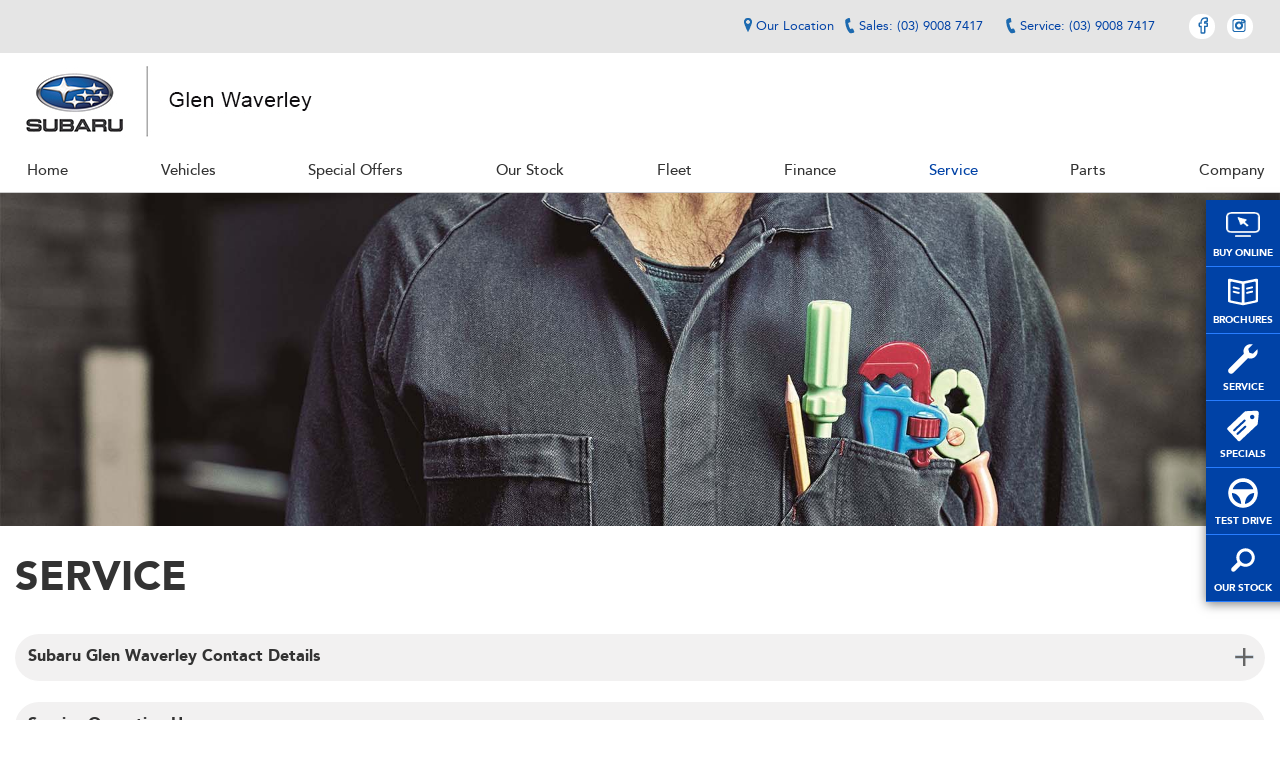

--- FILE ---
content_type: text/html
request_url: https://www.subaruglenwaverley.com.au/service/
body_size: 40672
content:
<!DOCTYPE html>
<!--[if lt IE 7]>			 <html class="no-js lt-ie9 lt-ie8 lt-ie7"> <![endif]-->
<!--[if IE 7]>				 <html class="no-js lt-ie9 lt-ie8"> <![endif]-->
<!--[if IE 8]>				 <html class="no-js lt-ie9"> <![endif]-->
<!--[if gt IE 8]>			 <html class="no-js ie9"> <![endif]-->

<!--[if !IE]><!--> <html class="no-js" lang="en-AU"> <!--<![endif]-->

<head>
	<meta charset="utf-8">
	<meta http-equiv="X-UA-Compatible" content="IE=edge">
	<title>Subaru Service Centre in Glen Waverley, VIC | Subaru Glen Waverley</title>
	<meta name="description" content="Looking for a reliable Subaru service centre in Glen Waverley, VIC? Look no further than Subaru Glen Waverley. Trust us for all your Subaru maintenance needs.">
	<meta name="author" content="Subaru Glen Waverley">

	<meta name="robots" content="index, follow">

	<meta name="viewport" content="width=device-width, initial-scale=1.0">
	
<script type="application/ld+json">
{
    "@context": "http://schema.org/",
    "@type": "AutoDealer",
    "name": "Subaru Glen Waverley",
    "description": "",
    "image": "http://www.subaruglenwaverley.com.au/subaru/images/subaru-logo-large.png",
    "url": "http://www.subaruglenwaverley.com.au",
    "logo": "http://www.subaruglenwaverley.com.au/subaru/images/subaru-logo-large.png",
    "sameAs": ["https://www.facebook.com/SubaruGlenWaverley", "https://www.instagram.com/subarumelbournegroup/"],
    "address": {
        "@type": "PostalAddress",
        "addressLocality": "Glen Waverley",
        "addressRegion": "VIC",
        "postalCode": "3150",
        "streetAddress": "Cnr Ferntree Gully Rd & Rosemary Court"
    },
    "telephone": "(03) 9008 7417",
    "openingHours": ["Mo-Fr 8:30-17:30", "Sa 8:30-17:00", "Su Closed<br><br>Viewallpublicholidayhours<ahref="https://www.subarumelbourne.com.au/public-holidays-melbourne/"target="_blank"targetblank>here</a>"]
}
</script><meta name="google-site-verification" content="an9B7ofSEUFOHT2N06QdgFXwYftadTCxUXCwsskZ5Yk" />
	<link rel="shortcut icon" href="/subaru/images/favicon.ico" />
	<link rel="apple-touch-icon" href="/subaru/images/apple-touch-icon.png"><!-- non-Retina iPhone, iPod Touch, and Android 2.1+ devices: -->
	<link rel="apple-touch-icon" sizes="72x72" href="/subaru/images/apple-touch-icon-72x72.png"><!-- first- and second-gen iPad: -->
	<link rel="apple-touch-icon" sizes="57x57" href="/subaru/images/apple-touch-icon-57x57.png"><!-- Standard iPhone -->
	<link rel="apple-touch-icon" sizes="114x114" href="/subaru/images/apple-touch-icon-114x114.png"><!-- iPhone with high-resolution Retina display: -->
	<link rel="apple-touch-icon" sizes="144x144" href="/subaru/images/apple-touch-icon-144x144.png"><!-- third-gen iPad with high-resolution Retina display: -->
	<meta property="og:title" content="Subaru Glen Waverley - Subaru Service Centre in Glen Waverley, VIC">
	<meta property="og:url" content="http://www.subaruglenwaverley.com.au/service/">
	<meta property="og:description" content="Looking for a reliable Subaru service centre in Glen Waverley, VIC? Look no further than Subaru Glen Waverley. Trust us for all your Subaru maintenance needs.">
	
	<meta property="og:image" content="/subaru/images/logo.png">
	<meta name="og:image:type" content="image/png">
	
	<meta name="og:image:width" content="2000">
	<meta name="og:image:height" content="2000">
	<meta property="og:type" content="website">
	<meta property="og:site_name" content="Subaru Glen Waverley">
	<meta property="og:locale" content="en_AU">

	<link rel="canonical" href="https://www.subaruglenwaverley.com.au/service/">

	<script src="/subaru//includes/js/vendor/modernizr-2.6.2-respond-1.1.0.min.js"></script><!-- must load after style sheet to work in < ie8-->
	<script src='/ssl/include/mapbox/js/mapbox.js'></script>
	<!-- Added Mapbox stylesheet version 0.54.1 -->
	<link media rel="stylesheet" type="text/css" href="/ssl/include/mapbox/scss/mapbox-gl-0.54.1.css">
	<script src='/ssl/include/mapbox/js/mapbox-gl-0.54.1.js?fingerprint=20200528124215'></script>

	<script>
		// execute a function when Jquery is ready. Else wait for 100ms and try again.
		function jQueryReady(execFunction) {
			document.addEventListener('readystatechange', event => {
			    if (event.target.readyState === "complete") {
					execFunction();
			    }
			});

		  }

		// Extend ReplaceAll function
		String.prototype.replaceAll = function(search, replacement) {
		    var target = this;
		    return target.replace(new RegExp(search, 'g'), replacement);
		};
	</script>

	<!--[if IE]>
		<link rel="stylesheet" type="text/css" href="/subaru/includes/css/production-ie-lib.css">
		<link rel="stylesheet" type="text/css" href="/subaru/includes/css/production-ie.css">
	<![endif]-->
	<!--[if !IE]><!-->
		<link rel="stylesheet" type="text/css" href="/subaru/includes/css/production.css?key=91202522623">
	<!--<![endif]-->
	
	<script src="/subaru/includes/js/vendor/modernizr-2.6.2-respond-1.1.0.min.js"></script><!-- must load after style sheet to work in < ie8-->

	<!-- Google Tag Manager -->
	<script>(function(w,d,s,l,i){w[l]=w[l]||[];w[l].push({'gtm.start':
	new Date().getTime(),event:'gtm.js'});var f=d.getElementsByTagName(s)[0],
	j=d.createElement(s),dl=l!='dataLayer'?'&l='+l:'';j.async=true;j.src=
	'https://www.googletagmanager.com/gtm.js?id='+i+dl;f.parentNode.insertBefore(j,f);
	})(window,document,'script','dataLayer','GTM-TK6M4XK');</script>
	<!-- End Google Tag Manager -->

	<script>
	var brandDirectory = "subaru";
	var hideVehiclePrice = false;
	</script>
	<script src='/ssl/include/mapbox/js/mapbox.js'></script>

	<!-- Trivett Krux [#38021]:  Trivett: KRUX tag placement-->
	<!-- BEGIN Krux ControlTag-->
	<script class="kxct" data-id="rnshc4ems" data-timing="async" data-version="3.0">
		window.Krux||((Krux=function(){Krux.q.push(arguments)}).q=[]);
		(function(){
		var k=document.createElement('script');k.async=true;
		k.src=(location.protocol==='https:'?'https:':'http:')+'//cdn.krxd.net/controltag/rnshc4ems.js';
		var s=document.getElementsByTagName('script')[0];s.parentNode.insertBefore(k,s);
		}());
	</script>
	<!-- END Krux ControlTag -->
	<script>
		window.Krux||((Krux=function(){Krux.q.push(arguments);}).q=[]);
	</script>
<!-- Facebook Pixel Code -->
<script>
!function(f,b,e,v,n,t,s)
{if(f.fbq)return;n=f.fbq=function(){n.callMethod?
n.callMethod.apply(n,arguments):n.queue.push(arguments)};
if(!f._fbq)f._fbq=n;n.push=n;n.loaded=!0;n.version='2.0';
n.queue=[];t=b.createElement(e);t.async=!0;
t.src=v;s=b.getElementsByTagName(e)[0];
s.parentNode.insertBefore(t,s)}(window,document,'script',
'https://connect.facebook.net/en_US/fbevents.js');
fbq('init', '380483693310325'); 
fbq('track', 'PageView');
</script>
<noscript>
<img height="1" width="1" 
src="https://www.facebook.com/tr?id=380483693310325&ev=PageView
&noscript=1"/>
</noscript>
<!-- End Facebook Pixel Code -->


<!-- Google Tag Manager -->
<script>(function(w,d,s,l,i){w[l]=w[l]||[];w[l].push({'gtm.start':
new Date().getTime(),event:'gtm.js'});var f=d.getElementsByTagName(s)[0],
j=d.createElement(s),dl=l!='dataLayer'?'&l='+l:'';j.async=true;j.src=
'https://www.googletagmanager.com/gtm.js?id='+i+dl;f.parentNode.insertBefore(j,f);
})(window,document,'script','dataLayer','GTM-P4MGKNB8');</script>
<!-- End Google Tag Manager -->

</head>

<body class="subaru service page main  site-71 subaruglenwaverley trivett-site">

	<script async src="https://www.googletagmanager.com/gtag/js?id=G-KFHH6MQS9E"></script>
	<!-- Google Tag Manager -->
	<script>
		window.dataLayer = window.dataLayer || [];
		function gtag(){dataLayer.push(arguments);}
		gtag('js', new Date());
		gtag('config', 'G-KFHH6MQS9E');
	</script>

	<!-- Google Tag Manager (noscript) -->
	<noscript><iframe src="https://www.googletagmanager.com/ns.html?id=GTM-TK6M4XK" height="0" width="0" style="display:none;visibility:hidden"></iframe></noscript>
	<!-- End Google Tag Manager (noscript) -->

	<!-- AVANSER Call Tracking [start] -->
	<script>
		(function() {
			var av = document.createElement('script');
			av.id = 'AVANSERjs';
			av.src = ('https:' == document.location.protocol ? 'https://' : 'http://') +
				'adriano-au.avanser.com/aa.js?t=' + (new Date().getTime());
			var h = document.getElementsByTagName('head')[0];
			h.parentNode.appendChild(av);
		})();
	</script>
	<!-- AVANSER Call Tracking [stop] -->
<svg width="0" height="0" viewBox="0 0 0 0" xmlns="http://www.w3.org/2000/svg" xmlns:xlink="http://www.w3.org/1999/xlink" style="display: none;" >
	<symbol id="icon-close" viewBox="0 0 18 18">
		<desc>Close Button X</desc>
		<polygon points="18,0.7 17.3,0 9,8.2 0.7,0 0,0.7 8.3,9 0,17.2 0.7,17.9 9,9.7 17.3,17.9 18,17.2 9.7,9"/>
	</symbol>
	<symbol id="icon-close-round" viewBox="0 0 18 18">
		<desc>Close Button X</desc>
			<line fill="#FFFFFF" stroke="#FFFFFF" stroke-width="4" stroke-linecap="round" stroke-miterlimit="10" x1="3.929" y1="4.008" x2="15.426" y2="15.505"/>
			<line fill="#FFFFFF" stroke="#FFFFFF" stroke-width="4" stroke-linecap="round" stroke-miterlimit="10" x1="15.426" y1="4.008" x2="3.929" y2="15.505"/>
	</symbol>
	<symbol id="icon-page-heading" viewBox="0 0 17 25">
		<desc>Page Heading Polygon</desc>
		<polygon class="page-heading-polygon" points="10.8,25 0,25 6.2,0 17,0 "/>
	</symbol>
	<symbol id="icon-location" viewBox="0 0 12 16">
		<desc>location marker icon</desc>
		<path d="M4.2,7C4.6,7.4,5,7.6,5.6,7.6S6.6,7.4,7,7c0.4-0.4,0.6-0.9,0.6-1.4S7.4,4.6,7,4.2 C6.6,3.8,6.2,3.6,5.6,3.6s-1,0.2-1.4,0.6C3.8,4.6,3.6,5,3.6,5.6S3.8,6.6,4.2,7L4.2,7z M11.2,5.6c0,0.8-0.2,1.7-0.6,2.7 c-0.4,1-1,2.2-1.8,3.5c-0.8,1.3-1.7,2.5-2.6,3.6L5.6,16c-0.4-0.4-0.9-1.1-1.7-2.1c-0.8-1.1-1.4-2-1.9-2.8S1,9.3,0.6,8.3 C0.2,7.3,0,6.4,0,5.6c0-1.5,0.5-2.9,1.6-4S4,0,5.6,0s2.9,0.5,4,1.6C10.7,2.7,11.2,4,11.2,5.6z"/>
	</symbol>
	<symbol id="icon-phone" viewBox="0 0 14 14">
		<desc>phone icon</desc>
		<path d="M13.2,9.7c0.4,0,0.8,0.3,0.8,0.8v2.7c0,0.2-0.1,0.4-0.2,0.5c-0.2,0.2-0.3,0.2-0.5,0.2 c-2.4,0-4.6-0.6-6.7-1.8c-2-1.2-3.6-2.8-4.8-4.8C0.6,5.4,0,3.2,0,0.8c0-0.2,0.1-0.4,0.2-0.5C0.4,0.1,0.6,0,0.8,0h2.7 c0.4,0,0.8,0.4,0.8,0.8c0,1,0.1,1.9,0.4,2.8c0.1,0.3,0,0.6-0.2,0.8L2.8,6.1c1.1,2.3,2.9,4,5.1,5.1l1.7-1.7c0.2-0.2,0.5-0.3,0.8-0.2 C11.3,9.6,12.3,9.7,13.2,9.7z"/>
	</symbol>
	<symbol id="icon-arrow-down" viewBox="0 0 12 6">
		<desc>Icon arrow down</desc>
		<polygon points="12,0 6,6 0,0 "/>
	</symbol>
	<symbol id="icon-facebook" viewBox="0 0 22 22">
		<desc>icon of Facebook logo</desc>
		<path d="M11.3,11H9.9V8.9h1.4c0,0,0-2.1,0-2.5c0-0.4,0.3-3.1,3.8-3.1c0.5,0,1.8,0,2.5,0c0,0.7,0,2.8,0,2.8c-0.7,0-1.5,0-1.9,0c-0.4,0-0.9,0.4-0.9,0.7c0,0.3,0,2.2,0,2.2s2.5,0,2.8,0c-0.1,1.4-0.3,2.1-0.3,2.1h-2.5v8.5h-3.5V11z"/>
	</symbol>
	<symbol id="icon-calculator-sq" viewBox="0 0 27 27">
		<desc>Calculator Icon</desc>
		<path d="M20.6,1H6.4C4.4,1,2.9,2.6,2.9,4.5v18v0c0,1.9,1.6,3.5,3.5,3.5h14.2c1.9,0,3.5-1.6,3.5-3.5v0v-18C24.1,2.6,22.6,1,20.6,1z M9.5,22.4c0,0.5-0.4,0.9-0.9,0.9H6.2c-0.5,0-0.9-0.4-0.9-0.9v-0.9c0-0.5,0.4-0.9,0.9-0.9h2.5c0.5,0,0.9,0.4,0.9,0.9V22.4z M9.5,17.8c0,0.5-0.4,0.9-0.9,0.9H6.2c-0.5,0-0.9-0.4-0.9-0.9V17c0-0.5,0.4-0.9,0.9-0.9h2.5c0.5,0,0.9,0.4,0.9,0.9V17.8z M9.5,13.3c0,0.5-0.4,0.9-0.9,0.9H6.2c-0.5,0-0.9-0.4-0.9-0.9v-0.9c0-0.5,0.4-0.9,0.9-0.9h2.5c0.5,0,0.9,0.4,0.9,0.9V13.3z M15.5,22.4c0,0.5-0.4,0.9-0.9,0.9h-2.5c-0.5,0-0.9-0.4-0.9-0.9v-0.9c0-0.5,0.4-0.9,0.9-0.9h2.5c0.5,0,0.9,0.4,0.9,0.9V22.4z M15.5,17.8c0,0.5-0.4,0.9-0.9,0.9h-2.5c-0.5,0-0.9-0.4-0.9-0.9V17c0-0.5,0.4-0.9,0.9-0.9h2.5c0.5,0,0.9,0.4,0.9,0.9V17.8z M15.5,13.3c0,0.5-0.4,0.9-0.9,0.9h-2.5c-0.5,0-0.9-0.4-0.9-0.9v-0.9c0-0.5,0.4-0.9,0.9-0.9h2.5c0.5,0,0.9,0.4,0.9,0.9V13.3z M21.6,22.4c0,0.5-0.4,0.9-0.9,0.9h-2.5c-0.5,0-0.9-0.4-0.9-0.9v-0.9c0-0.5,0.4-0.9,0.9-0.9h2.5c0.5,0,0.9,0.4,0.9,0.9V22.4z M21.6,17.8c0,0.5-0.4,0.9-0.9,0.9h-2.5c-0.5,0-0.9-0.4-0.9-0.9V17c0-0.5,0.4-0.9,0.9-0.9h2.5c0.5,0,0.9,0.4,0.9,0.9V17.8z M21.6,13.3c0,0.5-0.4,0.9-0.9,0.9h-2.5c-0.5,0-0.9-0.4-0.9-0.9v-0.9c0-0.5,0.4-0.9,0.9-0.9h2.5c0.5,0,0.9,0.4,0.9,0.9V13.3z M21.6,8.6c-0.3,0.3-0.5,0.5-0.9,0.9H6.2C5.8,9.1,5.6,8.9,5.3,8.6V4.7c0.3-0.3,0.5-0.5,0.9-0.9h14.6c0.3,0.3,0.5,0.5,0.9,0.9V8.6z"/>
	</symbol>
	<symbol id="icon-twitter" viewBox="0 0 22 22">
		<desc>icon of Twitter logo</desc>
		<path d="M18.4,6.4c-0.5,0.2-1.1,0.4-1.8,0.5c0.6-0.4,1.1-1,1.3-1.7c-0.6,0.3-1.2,0.6-1.9,0.7
			c-0.6-0.6-1.4-1-2.2-1c-1.7,0-3.1,1.4-3.1,3.1c0,0.2,0,0.5,0.1,0.7C8.4,8.6,6.1,7.4,4.6,5.5C4.3,6,4.2,6.5,4.2,7
			c0,1.1,0.5,2,1.4,2.5c-0.5,0-1-0.2-1.4-0.4c0,0,0,0,0,0c0,1.5,1.1,2.7,2.4,3c-0.3,0.1-0.5,0.1-0.8,0.1c-0.2,0-0.4,0-0.6-0.1c0.4,1.2,1.5,2.1,2.9,2.1c-1,0.8-2.4,1.3-3.8,1.3c-0.2,0-0.5,0-0.7,0c1.4,0.9,3,1.4,4.7,1.4c5.6,0,8.7-4.7,8.7-8.7c0-0.1,0-0.3,0-0.4C17.5,7.5,18,7,18.4,6.4z"/>
	</symbol>
	<symbol id="icon-youtube" viewBox="0 0 22 22">
		<desc>icon of YouTube logo</desc>
		<path d="M18.7,7.8c0,0-0.2-1.1-0.6-1.6c-0.6-0.6-1.3-0.6-1.6-0.7C14.3,5.4,11,5.4,11,5.4h0c0,0-3.3,0-5.5,0.2c-0.3,0-1,0-1.6,0.7C3.4,6.8,3.3,7.8,3.3,7.8s-0.2,1.3-0.2,2.6v1.2c0,1.3,0.2,2.6,0.2,2.6s0.2,1.1,0.6,1.6c0.6,0.6,1.4,0.6,1.7,0.7c1.3,0.1,5.4,0.2,5.4,0.2s3.3,0,5.5-0.2c0.3,0,1,0,1.6-0.7c0.5-0.5,0.6-1.6,0.6-1.6s0.2-1.3,0.2-2.6v-1.2C18.9,9.1,18.7,7.8,18.7,7.8z M9.4,13.1l0-4.4l4.3,2.2L9.4,13.1z"/>
	</symbol>
	<symbol id="icon-linkedin" viewBox="0 0 22 22">
		<desc>icon of LinkedIn logo</desc>
		<path class="st0" d="M6.9,18.5H3.7v-10h3.1V18.5z M5.3,7.1c-1,0-1.8-0.8-1.8-1.8c0-1,0.8-1.8,1.8-1.8c1,0,1.8,0.8,1.8,1.8C7.1,6.3,6.3,7.1,5.3,7.1z M18.5,18.5h-3.1v-4.9c0-1.2,0-2.7-1.6-2.7c-1.6,0-1.9,1.3-1.9,2.6v4.9H8.8v-10h3v1.4h0c0.4-0.8,1.4-1.6,2.9-1.6c3.1,0,3.7,2.1,3.7,4.8V18.5z"/>
	</symbol>
	<symbol id="icon-googleplus" viewBox="0 0 22 22">
		<desc>icon of Google+ logo</desc>
		<path class="st0" d="M7.5,10.1v2.1H11c-0.1,0.9-1,2.6-3.4,2.6c-2.1,0-3.7-1.7-3.7-3.8c0-2.1,1.7-3.8,3.7-3.8c1.2,0,2,0.5,2.4,0.9l1.6-1.6C10.5,5.6,9.2,5,7.5,5c-3.3,0-6,2.7-6,6c0,3.3,2.7,6,6,6c3.5,0,5.8-2.5,5.8-5.9c0-0.4,0-0.7-0.1-1H7.5L7.5,10.1L7.5,10.1z"/>
		<polygon class="st0" points="20.5,10.1 18.8,10.1 18.8,8.4 17,8.4 17,10.1 15.3,10.1 15.3,11.9 17,11.9 17,13.6 18.8,13.6 18.8,11.9 20.5,11.9"/>
	</symbol>
	<symbol id="icon-pintarest" viewBox="0 0 22 22">
		<desc>icon of Pintarest logo</desc>
		<path d="M11.2,2.7c-4.3,0-6.6,2.9-6.6,6.1c0,1.5,0.8,3.3,2,3.9c0.2,0.1,0.3,0,0.3-0.1c0-0.1,0.2-0.8,0.3-1.1c0-0.1,0-0.2-0.1-0.3c-0.4-0.5-0.7-1.4-0.7-2.3c0-2.2,1.7-4.4,4.5-4.4c2.5,0,4.2,1.7,4.2,4.1c0,2.7-1.4,4.6-3.2,4.6c-1,0-1.7-0.8-1.5-1.8c0.3-1.2,0.8-2.5,0.8-3.3c0-0.8-0.4-1.4-1.3-1.4c-1,0-1.8,1-1.8,2.4c0,0.9,0.3,1.5,0.3,1.5s-1,4.2-1.2,5c-0.3,1.3,0,3.5,0.1,3.7c0,0.1,0.1,0.1,0.2,0.1c0.1-0.1,1.3-1.9,1.6-3.2c0.1-0.5,0.6-2.4,0.6-2.4c0.3,0.6,1.3,1.2,2.3,1.2c3,0,5.2-2.8,5.2-6.3C17.4,5.2,14.7,2.7,11.2,2.7z"/>
	</symbol>
	<symbol id="icon-share" viewBox="0 0 22 22">
		<desc>icon of Share logo</desc>
		<path d="M14.9,13.7c-0.5,0-1,0.1-1.3,0.4l-3.8-2.7c0-0.1,0-0.2,0-0.4c0-0.1,0-0.2,0-0.4l3.8-2.7c0.4,0.2,0.9,0.4,1.3,0.4c1.5,0,2.6-1.2,2.6-2.6c0-1.4-1.2-2.6-2.6-2.6s-2.6,1.2-2.6,2.6c0,0.2,0,0.4,0.1,0.7L8.7,9c-0.4-0.3-1-0.5-1.6-0.5c-1.5,0-2.6,1.2-2.6,2.6c0,1.4,1.2,2.6,2.6,2.6c0.6,0,1.2-0.2,1.6-0.5l3.6,2.6c-0.1,0.2-0.1,0.4-0.1,0.7c0,1.4,1.2,2.6,2.6,2.6c1.5,0,2.6-1.2,2.6-2.6C17.5,14.8,16.3,13.7,14.9,13.7z"/>
	</symbol>
	<symbol id="icon-quote" viewBox="0 0 60 40">
		<desc>Get a Quote Dollar Icon</desc>
		<path d="M32.2,31.6V35h-3.7v-3.4c-4.6-0.8-6.7-4.5-6.7-4.5l2.9-2.5c0,0,2,3.4,5.4,3.4c2,0,4-0.8,4-2.6c0-1.9-1.5-2.6-4.1-3.5c-3.4-1.2-7.1-3-7.1-7.2c0-2.8,2.2-5.5,5.7-6.2V5h3.7v3.5c3.5,0.8,5.4,3.4,5.4,3.4l-2.7,2.7c0,0-1.9-2.6-4.8-2.6c-2,0-3.5,1.2-3.5,2.8c0,2,1.8,2.6,4.9,3.8c3.5,1.3,6.4,2.9,6.4,7C38.1,28.9,35.6,31,32.2,31.6z"/>
	</symbol>
	<symbol id="icon-quote-sm" viewBox="0 0 25 25">
		<desc>Get a Quote Dollar Icon</desc>
		<path d="M11.6,2h2.1v1.9c1.6,0.2,2.9,0.6,4,1.1l-1,2.7c-0.8-0.4-1.8-0.8-3-1v4.3c1.6,0.5,2.7,1.1,3.5,1.8c0.7,0.7,1.1,1.7,1.1,2.9c0,2.1-0.6,3.4-1.7,4s-2.1,0.9-2.8,1V23h-2.1v-2.3c-0.9-0.1-1.8-0.3-2.7-0.6c-0.9-0.3-1.6-0.6-2.2-1l1-2.6c0.4,0.3,1,0.6,1.8,0.8c0.7,0.3,1.4,0.4,2.1,0.5v-4.4l-0.8-0.3C8.2,12.4,7,10.9,7,8.8c0-1.3,0.4-2.4,1.2-3.3c0.8-0.9,1.9-1.4,3.5-1.6V2z M10.4,9.7c0.2,0.3,0.6,0.6,1.2,0.8V6.5c-1,0.3-1.6,0.9-1.6,1.8C10.1,8.9,10.2,9.3,10.4,9.7z M13.7,14.1v4c1-0.4,1.5-1.1,1.5-2.1C15.2,15,14.7,14.5,13.7,14.1z"/>
	</symbol>
	<symbol id="icon-brochures" viewBox="0 0 60 40">
		<desc>Download a Brochure Icon</desc>
		<path d="M43.2,6.7L30,9.4L16.8,6.7C15.4,6.7,15,7,15,8.5v20.2c0,0.7,0.1,1.1,0.4,1.3c0.3,0.1,0.7,0.3,1.4,0.6L30,33.3l13.2-2.8c0.7-0.2,1.2-0.4,1.4-0.6c0.3-0.1,0.4-0.6,0.4-1.3V8.5C45,7,44.6,6.7,43.2,6.7L43.2,6.7z M28.7,30.6l-10-2c-1-0.3-1.3-0.3-1.3-1.3V10.9c0-1,0.3-1.3,1.3-1.3l10,2.2V30.6z M42.7,27.3c0,1-0.3,1-1.3,1.3l-10,2V11.8l10-2.2c1,0,1.3,0.3,1.3,1.3V27.3z M38.9,14.4l-5,1.2c-0.6,0.1-0.9,0.7-0.8,1.2c0.1,0.6,0.7,0.9,1.2,0.7l5-1.2c0.6-0.1,0.9-0.7,0.7-1.2C40,14.6,39.4,14.3,38.9,14.4L38.9,14.4z M38.9,18.7l-5,1.2c-0.6,0.1-0.9,0.7-0.8,1.2c0.1,0.6,0.7,0.9,1.2,0.7l5-1.2c0.6-0.2,0.9-0.7,0.7-1.2C40,19,39.4,18.6,38.9,18.7L38.9,18.7z M20.5,16.4l5,1.2c0.6,0.1,1.1-0.2,1.2-0.7c0.1-0.6-0.2-1.1-0.8-1.2l-5-1.2c-0.6-0.1-1.1,0.2-1.2,0.8C19.7,15.7,20,16.3,20.5,16.4L20.5,16.4z M20.5,20.7l5,1.2c0.6,0.1,1.1-0.2,1.2-0.7c0.1-0.6-0.2-1.1-0.8-1.2l-5-1.2c-0.6-0.1-1.1,0.2-1.2,0.8C19.7,20.1,20,20.6,20.5,20.7z"/>
	</symbol>
		<symbol id="icon-sms" viewBox="0 0 60 40">
		<desc>SMS Icon</desc>
		<path d="M20,2H4A2,2 0 0,0 2,4V22L6,18H20A2,2 0 0,0 22,16V4A2,2 0 0,0 20,2M6,9H18V11H6M14,14H6V12H14M18,8H6V6H18"></path>
		</symbol>
	<symbol id="icon-brochures-sm" viewBox="0 0 25 25">
		<desc>Download a Brochure Icon</desc>
		<path d="M21.5,3l-9,2l-9-2c-1,0-1.2,0.3-1.2,1.3v14.5c0,0.5,0.1,0.8,0.2,0.9c0.2,0.1,0.5,0.2,1,0.4l9,2l9-2c0.5-0.2,0.8-0.3,1-0.4c0.2-0.1,0.3-0.4,0.3-0.9V4.3C22.7,3.2,22.5,3,21.5,3L21.5,3z M11.6,20.1l-6.8-1.4c-0.7-0.2-0.9-0.2-0.9-0.9V6c0-0.7,0.2-0.9,0.9-0.9l6.8,1.6V20.1z M21.1,17.7c0,0.7-0.2,0.7-0.9,0.9l-6.8,1.4V6.7l6.8-1.6c0.7,0,0.9,0.2,0.9,0.9V17.7z M18.5,8.5l-3.4,0.9c-0.4,0.1-0.6,0.5-0.5,0.9c0.1,0.4,0.5,0.6,0.8,0.5l3.4-0.9c0.4-0.1,0.6-0.5,0.5-0.9C19.3,8.6,18.9,8.4,18.5,8.5L18.5,8.5z M18.5,11.6l-3.4,0.9c-0.4,0.1-0.6,0.5-0.5,0.9c0.1,0.4,0.5,0.6,0.8,0.5l3.4-0.8c0.4-0.1,0.6-0.5,0.5-0.9C19.3,11.8,18.9,11.5,18.5,11.6L18.5,11.6z M6,9.9l3.4,0.9c0.4,0.1,0.8-0.1,0.8-0.5c0.1-0.4-0.2-0.8-0.5-0.9L6.4,8.5C6,8.4,5.6,8.6,5.5,9.1C5.4,9.5,5.7,9.8,6,9.9L6,9.9z M6,13l3.4,0.8c0.4,0.1,0.8-0.1,0.8-0.5c0.1-0.4-0.2-0.8-0.5-0.9l-3.4-0.9c-0.4-0.1-0.8,0.2-0.8,0.6C5.4,12.5,5.7,12.9,6,13z"/>
	</symbol>
	<symbol id="icon-service" viewBox="0 0 60 40">
		<desc>Book a Service Spanner Icon</desc>
		<path d="M36.3,13.7l-1-3.8l4.5-4.5c-2.5-0.7-5.2-0.1-7.2,1.8c-2.1,2.1-2.6,5.1-1.7,7.6L16,29.7c-1.2,1.2-1.2,3.1,0,4.2c1.2,1.2,3.1,1.2,4.2,0L35,19.1c2.6,1,5.6,0.4,7.6-1.7c1.9-1.9,2.5-4.7,1.8-7.2l-4.5,4.5L36.3,13.7z"/>
	</symbol>
	<symbol id="icon-specials" viewBox="0 0 60 40">
		<desc>Specials Discount Tag Icon</desc>
		<path d="M32.8,5.2l10.4-0.5C44.8,4.6,46,6,45.8,7.5l-1.1,10.3c0,0.4-0.2,0.8-0.5,1.1l-17.1,16c-0.6,0.6-1.6,0.5-2.1-0.1l-10.4-11c-0.6-0.6-0.5-1.6,0.1-2.1l17-16.1C32,5.3,32.4,5.2,32.8,5.2z M32.4,13.9L32.4,13.9c-0.5-0.5-1.1-0.5-1.5-0.1l-10.5,9.8C20,24,20,24.6,20.3,25l0.1,0.1c0.4,0.4,1,0.4,1.4,0.1l10.5-9.8C32.8,14.9,32.8,14.3,32.4,13.9z M33.1,20L33.1,20c-0.5-0.5-1.1-0.5-1.5-0.1l-7.8,7.2c-0.4,0.4-0.4,1-0.1,1.4l0.1,0.1c0.4,0.4,1,0.4,1.4,0.1l7.8-7.2C33.4,21.1,33.4,20.4,33.1,20z M40.8,9.5c-0.8-0.9-2.2-0.9-3.1-0.1c-0.9,0.8-0.9,2.2-0.1,3.1s2.2,0.9,3.1,0.1C41.6,11.8,41.7,10.4,40.8,9.5z"/>
	</symbol>
	<symbol id="icon-search-sq" viewBox="0 0 27 27">
		<desc>Search our Stock Icon</desc>
		<path d="M26,23.7l-6-6c3.1-4.1,2.7-9.9-1-13.6C15,0,8.3,0,4.3,4.1c-4.1,4.1-4.1,10.7,0,14.7c3.6,3.6,9.3,4,13.4,1.1l6,6L26,23.7z M6.6,16.5c-2.8-2.8-2.8-7.3,0-10.1s7.3-2.8,10.1,0s2.8,7.3,0,10.1C13.9,19.3,9.4,19.3,6.6,16.5z"/>
	</symbol>
	<symbol id="icon-test-drive" viewBox="0 0 60 40">
		<desc>Book a Test Drive steering wheel Icon</desc>
		<path d="M30,5.2c-4.2,0.1-7.7,1.6-10.5,4.3c-2.7,2.7-4.2,6.3-4.3,10.5c0.1,4.2,1.6,7.7,4.3,10.5c2.8,2.7,6.4,4.2,10.5,4.3c4.2-0.1,7.7-1.6,10.4-4.3c2.8-2.8,4.3-6.4,4.4-10.5c-0.1-4.2-1.6-7.8-4.4-10.5C37.7,6.7,34.2,5.2,30,5.2L30,5.2z M30,8.9c4.9,0,8.9,3.1,10.4,7.4H19.6C21.1,12,25.1,8.9,30,8.9L30,8.9z M18.9,20c5.2,0.1,9,4.7,9.3,11C22.8,29.9,19,25.6,18.9,20L18.9,20z M31.9,31c0.3-6.3,4.1-10.9,9.3-11C41,25.6,37.2,29.9,31.9,31z"/>
	</symbol>
	<symbol id="icon-test-drive-sm" viewBox="0 0 25 25">
		<desc>Book a Test Drive steering wheel Icon</desc>
		<path d="M12.5,1.9C6.8,1.8,1.8,6.8,1.9,12.5c-0.1,5.7,4.9,10.7,10.6,10.6c5.7,0.1,10.7-4.9,10.6-10.6C23.2,6.8,18.2,1.8,12.5,1.9L12.5,1.9z M12.5,4.6c3.4,0,6.3,2.2,7.5,5.3H5C6.2,6.7,9.1,4.6,12.5,4.6L12.5,4.6z M4.6,12.5c3.6,0,6.5,3.5,6.6,7.8C7.5,19.7,4.6,16.4,4.6,12.5L4.6,12.5z M13.8,20.3c0.1-4.2,3-7.8,6.6-7.8C20.4,16.4,17.5,19.7,13.8,20.3z"/>
	</symbol>
	<symbol id="icon-search" viewBox="0 0 40 40">
		<desc>Search our Stock Icon</desc>
		<path d="M8.8,31.1c0.9,0.9,2.5,0.8,3.5-0.2l5.1-5.1c0.1-0.1,0.2-0.2,0.3-0.4c1.4,0.9,3.1,1.4,4.8,1.4c5.1,0,9.3-4.1,9.3-9.2s-4.1-9.3-9.2-9.3s-9.3,4.1-9.3,9.2c0,1.7,0.4,3.2,1.2,4.6c-0.2,0.1-0.3,0.2-0.4,0.4L9,27.6C8,28.6,7.9,30.2,8.8,31.1z M22.6,23.8c-3.4,0-6.2-2.8-6.2-6.2c0-3.4,2.8-6.2,6.2-6.2c3.4,0,6.2,2.8,6.2,6.2C28.8,21,26,23.8,22.6,23.8z"/>
	</symbol>
	<symbol id="icon-enquiry" viewBox="0 0 40 40">
		<desc>Question Mark in a Circle Icon</desc>
		<path d="M32.5,20c0,2.3-0.6,4.4-1.7,6.3c-1.1,1.9-2.6,3.4-4.5,4.5c-1.9,1.1-4.1,1.7-6.3,1.7c-2.3,0-4.4-0.6-6.3-1.7c-1.9-1.1-3.4-2.6-4.5-4.5c-1.1-1.9-1.7-4.1-1.7-6.3c0-2.3,0.6-4.4,1.7-6.3c1.1-1.9,2.6-3.4,4.5-4.5c1.9-1.1,4.1-1.7,6.3-1.7c2.3,0,4.4,0.6,6.3,1.7c1.9,1.1,3.4,2.6,4.5,4.5C31.9,15.6,32.5,17.7,32.5,20L32.5,20z M20,8.4c-2.1,0-4.1,0.5-5.9,1.6c-1.8,1-3.2,2.4-4.2,4.2c-1.1,1.8-1.6,3.8-1.6,5.9c0,2.1,0.5,4.1,1.6,5.9c1,1.8,2.4,3.2,4.2,4.2c1.8,1.1,3.8,1.6,5.9,1.6c2.1,0,4.1-0.5,5.9-1.6c1.8-1,3.2-2.4,4.2-4.2c1.1-1.8,1.6-3.8,1.6-5.9c0-2.1-0.5-4.1-1.6-5.9c-1-1.8-2.4-3.2-4.2-4.2C24.1,8.9,22.1,8.4,20,8.4L20,8.4z M19,22.4c0-1.8,0.4-2.1,1.7-3.4c1-1,2.1-1.9,2.1-3.4c0-1.5-1-2.6-2.5-2.6c-1.6,0-2.7,1.1-2.9,2.6l-2.2-0.2c0.4-2.6,2.5-4.1,5.1-4.1c2.6,0,4.7,1.5,4.7,4.3c0,2.1-1.3,3.3-2.7,4.6c-1,1-1.2,1.3-1.2,2.7v1.1h-2V22.4z M21.4,27.4c0,0.8-0.7,1.4-1.4,1.4s-1.4-0.6-1.4-1.4s0.6-1.4,1.4-1.4S21.4,26.6,21.4,27.4z"/>
	</symbol>
	<symbol id="icon-subscribe" viewBox="0 0 60 40">
		<desc>Search our Stock Icon</desc>
		<path d="M30,24.3L13.6,12.6v17.9h32.8V12.6L30,24.3z"/>
		<path d="M46.2,9.5H13.8L30,21L46.2,9.5z"/>
	</symbol>
	<symbol id="icon-calculator" viewBox="0 0 23 27">
		<desc>Calculator Icon</desc>
		<path d="M19.2,0H3.8C1.7,0,0,1.7,0,3.8v19.5v0C0,25.3,1.7,27,3.8,27h15.4c2.1,0,3.8-1.7,3.8-3.8v0V3.8C23,1.7,21.3,0,19.2,0z M7.2,23.1c0,0.5-0.4,0.9-0.9,0.9H3.6c-0.5,0-0.9-0.4-0.9-0.9v-0.9c0-0.5,0.4-0.9,0.9-0.9h2.7c0.5,0,0.9,0.4,0.9,0.9V23.1z M7.2,18.2c0,0.5-0.4,0.9-0.9,0.9H3.6c-0.5,0-0.9-0.4-0.9-0.9v-0.9c0-0.5,0.4-0.9,0.9-0.9h2.7c0.5,0,0.9,0.4,0.9,0.9V18.2z M7.2,13.3c0,0.5-0.4,0.9-0.9,0.9H3.6c-0.5,0-0.9-0.4-0.9-0.9v-0.9c0-0.5,0.4-0.9,0.9-0.9h2.7c0.5,0,0.9,0.4,0.9,0.9V13.3z M13.7,23.1c0,0.5-0.4,0.9-0.9,0.9h-2.7c-0.5,0-0.9-0.4-0.9-0.9v-0.9c0-0.5,0.4-0.9,0.9-0.9h2.7c0.5,0,0.9,0.4,0.9,0.9V23.1z M13.7,18.2c0,0.5-0.4,0.9-0.9,0.9h-2.7c-0.5,0-0.9-0.4-0.9-0.9v-0.9c0-0.5,0.4-0.9,0.9-0.9h2.7c0.5,0,0.9,0.4,0.9,0.9V18.2z M13.7,13.3c0,0.5-0.4,0.9-0.9,0.9h-2.7c-0.5,0-0.9-0.4-0.9-0.9v-0.9c0-0.5,0.4-0.9,0.9-0.9h2.7c0.5,0,0.9,0.4,0.9,0.9V13.3z M20.2,23.1c0,0.5-0.4,0.9-0.9,0.9h-2.7c-0.5,0-0.9-0.4-0.9-0.9v-0.9c0-0.5,0.4-0.9,0.9-0.9h2.7c0.5,0,0.9,0.4,0.9,0.9V23.1z M20.2,18.2c0,0.5-0.4,0.9-0.9,0.9h-2.7c-0.5,0-0.9-0.4-0.9-0.9v-0.9c0-0.5,0.4-0.9,0.9-0.9h2.7c0.5,0,0.9,0.4,0.9,0.9V18.2z M20.2,13.3c0,0.5-0.4,0.9-0.9,0.9h-2.7c-0.5,0-0.9-0.4-0.9-0.9v-0.9c0-0.5,0.4-0.9,0.9-0.9h2.7c0.5,0,0.9,0.4,0.9,0.9V13.3z M20.3,8.2c0,0.5-0.4,0.9-0.9,0.9H3.6C3,9.1,2.6,8.7,2.6,8.2V4c0-0.5,0.4-0.9,0.9-0.9h15.8c0.5,0,0.9,0.4,0.9,0.9V8.2z"/>
	</symbol>
	<symbol id="icon-arrow-down-large" viewBox="0 0 27 27">
		<desc>More Content Below</desc>
		<polygon points="25.2,12.2 14.5,23.1 14.5,0 12.5,0 12.5,23.1 1.8,12.2 0.4,13.7 13.5,27 26.6,13.7 "/>
	</symbol>
	<symbol id="icon-Lplate" viewBox="0 0 27 27">
		<desc>Learner Approved Motorcycles (LAM)</desc>
		<path class="Lplate-item" d="M22.6,19.9c0,0.5-0.4,1-0.9,1.1L3.1,22.6c-0.5,0-1-0.4-1.1-0.9L0.4,3.1c0-0.5,0.4-1,0.9-1.1l18.6-1.6c0.5,0,1,0.4,1.1,0.9L22.6,19.9z"/>
		<path class="Lplate-item" fill="currentColor" d="M4.6,3.9C4.6,3.9,4.6,3.9,4.6,3.9l4.8-0.4c0,0,0,0,0,0l1,11.8c0,0,0,0,0,0l7.5-0.7c0,0,0,0,0,0l0.3,3.8c0,0,0,0,0,0L6,19.6c0,0,0,0,0,0L4.6,3.9z"/>
	</symbol>
	<symbol id="icon-arrow-right-circle" viewBox="0 0 18 18">
		<desc>View Right Arrow</desc>
		<path d="M18,9c0,5-4,9-9,9s-9-4-9-9s4-9,9-9S18,4,18,9z M13.5,9l-6-6l0,12L13.5,9z"/>
	</symbol>
	<symbol id="icon-instagram" viewBox="0 0 22 22">
		<desc>Icon of Instagram Logo</desc>
		<path d="M5.4,3.5h11.1c1.1,0,1.9,0.9,1.9,1.9v11.1c0,1.1-0.9,1.9-1.9,1.9H5.4c-1.1,0-1.9-0.9-1.9-1.9V5.4C3.5,4.4,4.4,3.5,5.4,3.5L5.4,3.5z M14.4,5.2c-0.4,0-0.7,0.3-0.7,0.7v1.6c0,0.4,0.3,0.7,0.7,0.7h1.7c0.4,0,0.7-0.3,0.7-0.7V5.8c0-0.4-0.3-0.7-0.7-0.7H14.4L14.4,5.2z M16.8,9.8h-1.3c0.1,0.4,0.2,0.8,0.2,1.3c0,2.5-2.1,4.5-4.7,4.5c-2.6,0-4.7-2-4.7-4.5c0-0.4,0.1-0.9,0.2-1.3H5.2v6.3c0,0.3,0.3,0.6,0.6,0.6h10.4c0.3,0,0.6-0.3,0.6-0.6V9.8L16.8,9.8z M11,8C9.4,8,8,9.4,8,11c0,1.6,1.3,2.9,3,2.9c1.7,0,3-1.3,3-2.9C14,9.4,12.7,8,11,8z"/>
	</symbol>
	<symbol id="icon-arrow-left" viewBox="0 0 11 18">
		<desc>Icon of Left Arrow</desc>
		<polygon points="8.6,17.3 0,8.6 8.6,0 10.1,1.4 2.8,8.6 10.1,15.9"/>
	</symbol>
	<symbol id="icon-arrow-left-double" viewBox="0 0 17 18">
		<desc>Icon of Double Left Arrow</desc>
		<polygon points="8.6,17.3 0,8.6 8.6,0 10.1,1.4 2.8,8.6 10.1,15.9"/>
		<polygon points="17.1,17.3 8.5,8.6 17.1,0 18.5,1.4 11.3,8.6 18.5,15.9"/>
	</symbol>
	<symbol id="icon-arrow-right" viewBox="0 0 12 22">
		<desc>Icon of Right Arrow</desc>
		<polygon points="0.9,22 0.1,21.3 10.4,11 0.1,0.7 0.9,0 11.9,11 "/>
	</symbol>
	<symbol id="icon-arrow-up-double" viewBox="0 0 14 16">
		<desc>Icon of Double Up Arrow</desc>
		<path d="M0,13.8l7-7.1l7,7.1L11.8,16L7,11.1L2.2,16L0,13.8z M0,7.1L7,0l7,7.1l-2.2,2.1L7,4.4L2.2,9.3L0,7.1z"/>
	</symbol>
	<symbol id="icon-close-circle" viewBox="0 0 18.52 18.52">
		<desc>Close Button Circle X</desc>
		<circle cx="9.26" cy="9.26" r="9.26"></circle>
		<polygon fill="currentColor" points="12.89,6.34 12.18,5.63 9.26,8.55 6.34,5.63 5.63,6.34 8.55,9.26 5.63,12.18 6.34,12.89 9.26,9.97 12.18,12.89 12.89,12.18 9.97,9.26 "/>
	</symbol>
	<symbol id="icon-list" viewBox="0 0 25 25">
		<desc>Icon of 3 Horizontal Lines</desc>
		<path d="M21.5,7h-18V4h18V7z M21.5,11.01h-18v3h18V11.01z M21.5,18h-18v3h18V18z"/>
	</symbol>
	<symbol id="icon-thumb" viewBox="0 0 25 25">
		<desc>Icon of a 4 square Quandrant</desc>
		<path d="M11,11.01H3v-8h8V11.01z M22,3.01h-8v8h8V3.01z M11,14.01H3v8h8V14.01z M22,14.01h-8v8h8V14.01z "/>
	</symbol>
	<symbol id="icon-gallery" viewBox="0 0 25 25">
		<desc>Icon of a car</desc>
		<path d="M22.5,20.16c0,0.62-0.47,1.13-1.09,1.13h-1.15c-0.63,0-1.09-0.51-1.09-1.13v-1.08H5.83v1.08c0,0.62-0.47,1.13-1.09,1.13H3.59c-0.63,0-1.09-0.51-1.09-1.13v-8.72l2.29-6.57c0.25-0.76,0.78-1.13,1.61-1.13h12.19c0.83,0,1.37,0.37,1.61,1.13l2.29,6.57V20.16z M5.23,15.33c0.33,0.31,0.72,0.46,1.17,0.46c0.46,0,0.85-0.15,1.17-0.46c0.33-0.31,0.49-0.71,0.49-1.18s-0.17-0.87-0.49-1.18c-0.33-0.31-0.72-0.46-1.17-0.46c-0.46,0-0.85,0.15-1.17,0.46c-0.33,0.31-0.5,0.71-0.5,1.18S4.91,15.03,5.23,15.33L5.23,15.33z M17.42,15.33c0.33,0.31,0.72,0.46,1.17,0.46c0.46,0,0.85-0.15,1.17-0.46c0.33-0.31,0.5-0.71,0.5-1.18s-0.17-0.87-0.5-1.18c-0.33-0.31-0.72-0.46-1.17-0.46c-0.46,0-0.85,0.15-1.17,0.46c-0.33,0.31-0.49,0.71-0.49,1.18S17.1,15.03,17.42,15.33L17.42,15.33z M4.74,10.31h15.52l-1.67-4.93H6.41L4.74,10.31z"/>
	</symbol>
	<symbol id="icon-make-offer-sm" viewBox="0 0 25 25">
		<desc>Hand Offering Cash Icon</desc>
		<path d="M6.99,9.92v2.29H4.04c-0.63,0-1.14-0.51-1.14-1.14c0-0.63,0.51-1.15,1.14-1.15H6.99z M2.64,12.85c-0.63,0-1.14,0.51-1.14,1.15c0,0.63,0.51,1.15,1.14,1.15h4.35v-2.29H2.64z M4.04,15.78c-0.63,0-1.14,0.51-1.14,1.15c0,0.63,0.51,1.15,1.14,1.15h2.95v-2.29H4.04z M5.24,6.98c-0.63,0-1.15,0.51-1.15,1.15c0,0.63,0.51,1.14,1.15,1.14h1.76V6.98L5.24,6.98L5.24,6.98z M17.76,15.83h-2.39c-0.69,0-1.25,0.56-1.25,1.25c0,0.69,0.56,1.25,1.25,1.25h2.39h0.51h1.62c1.99,0,3.62-1.77,3.62-3.94v-3.5c0-2.17-1.62-3.94-3.62-3.94h-1.57v8.88H17.76z M8.9,4.2v16.63h7.45v-0.76h-1.27c-1.5,0-2.82-1.4-2.82-2.99c0-1.61,1.29-2.98,2.82-2.98h1.27V4.2H8.9 M14.42,9.7C14.2,9.45,13.8,9.22,13.23,9l-0.34-0.13V7.22c0.47,0.04,0.94,0.15,1.41,0.33l0.33-0.83c-0.55-0.23-1.13-0.35-1.74-0.37V5.61h-0.6v0.76c-0.56,0.06-1,0.22-1.32,0.49c-0.32,0.27-0.49,0.61-0.49,1.03c0,0.39,0.11,0.72,0.34,0.98c0.23,0.26,0.59,0.49,1.08,0.68l0.38,0.14v1.69c-0.27,0-0.59-0.05-0.93-0.13c-0.35-0.09-0.65-0.19-0.91-0.32v0.95c0.48,0.22,1.09,0.33,1.84,0.34v0.96h0.6V12.2c0.6-0.07,1.06-0.24,1.38-0.53c0.32-0.28,0.48-0.64,0.48-1.08C14.75,10.24,14.64,9.94,14.42,9.7z M11.73,7.46c0.13-0.11,0.31-0.19,0.55-0.22v1.41C12,8.54,11.81,8.42,11.7,8.31c-0.11-0.11-0.16-0.26-0.16-0.43C11.54,7.71,11.6,7.57,11.73,7.46z M12.89,11.35V9.9c0.29,0.11,0.49,0.22,0.61,0.33c0.12,0.11,0.18,0.26,0.18,0.43C13.68,11.04,13.42,11.26,12.89,11.35z M7.85,3.15h9.54v12h-2.32c-0.98,0-1.78,0.95-1.78,1.93c0,0.98,0.8,1.95,1.78,1.95h2.32v2.85H7.85V3.15L7.85,3.15z"/>
	</symbol>
	<symbol id="icon-email-sm" viewBox="0 0 25 25">
		<desc>Envelope Icon</desc>
		<path d="M22.5,5.66c0-0.01-0.01-0.03-0.01-0.04c0-0.09-0.02-0.18-0.05-0.26c0-0.01,0-0.02-0.01-0.04c0,0,0-0.01,0-0.01c-0.04-0.09-0.1-0.17-0.16-0.24c-0.02-0.02-0.04-0.03-0.06-0.05c-0.06-0.05-0.12-0.09-0.18-0.12c-0.03-0.01-0.05-0.03-0.08-0.04c-0.09-0.04-0.19-0.06-0.3-0.06H3.37c0,0-0.01,0-0.01,0C2.88,4.8,2.5,5.19,2.5,5.66c0,0.04,0.01,0.08,0.01,0.12v13.59c0,0.01,0.01,0.02,0.01,0.03c0,0.1,0.02,0.2,0.06,0.29c0,0,0,0,0,0c0,0.01,0.01,0.02,0.01,0.02c0.04,0.08,0.09,0.16,0.15,0.22c0.02,0.02,0.04,0.04,0.07,0.06c0.05,0.05,0.11,0.09,0.18,0.12c0.03,0.01,0.05,0.03,0.08,0.04c0.09,0.04,0.19,0.06,0.3,0.06h18.27c0.11,0,0.2-0.02,0.3-0.06c0.03-0.01,0.05-0.03,0.08-0.04c0.06-0.03,0.12-0.07,0.18-0.12c0.02-0.02,0.04-0.04,0.07-0.06c0.06-0.07,0.11-0.14,0.15-0.22c0-0.01,0.01-0.01,0.01-0.02c0,0,0,0,0,0c0.04-0.1,0.05-0.2,0.06-0.29c0-0.01,0.01-0.02,0.01-0.03V5.66z M19.72,6.52l-7.21,7.98L5.3,6.52H19.72z M20.79,7.88v9.44l-4.51-4.45L20.79,7.88z M8.74,12.87l-4.51,4.45V7.88L8.74,12.87z M5.46,18.51l4.43-4.37l1.99,2.2c0.16,0.18,0.39,0.28,0.63,0.28s0.47-0.1,0.63-0.28l1.99-2.2l4.43,4.37H5.46z"/>
	</symbol>
	<symbol id="icon-enquiry-sm" viewBox="0 0 25 25">
		<desc>List Symbol of Lines and Dots Icon</desc>
		<path d="M5.65,7.12c0,0.87-0.7,1.57-1.57,1.57S2.5,7.99,2.5,7.12s0.7-1.57,1.57-1.57S5.65,6.25,5.65,7.12z M7.8,8.55h14.7V5.97H7.8V8.55z M7.8,11.28h14.7v2.58H7.8V11.28z M7.81,16.58H22.5v2.58H7.81V16.58z M5.65,12.72c0,0.87-0.7,1.57-1.57,1.57s-1.57-0.7-1.57-1.57s0.7-1.57,1.57-1.57S5.65,11.85,5.65,12.72z M4.07,16.33c-0.87,0-1.57,0.7-1.57,1.57c0,0.87,0.7,1.57,1.57,1.57s1.57-0.7,1.57-1.57C5.65,17.04,4.94,16.33,4.07,16.33z"/>
	</symbol>
	<symbol id="icon-calculator-sm" viewBox="0 0 25 25">
		<desc>Calculator Icon</desc>
		<path d="M18.2,2.51H6.8C5.25,2.51,4,3.77,4,5.32v14.39v0c0,1.55,1.25,2.8,2.8,2.8H18.2c1.55,0,2.8-1.25,2.8-2.8v0V5.32C21,3.77,19.75,2.51,18.2,2.51z M9.62,19.68c0,0.46-0.37,0.83-0.83,0.83H6.45c-0.46,0-0.83-0.37-0.83-0.83v-0.83c0-0.46,0.37-0.83,0.83-0.83H8.8c0.46,0,0.83,0.37,0.83,0.83V19.68z M9.62,16.04c0,0.46-0.37,0.83-0.83,0.83H6.45c-0.46,0-0.83-0.37-0.83-0.83v-0.83c0-0.46,0.37-0.83,0.83-0.83H8.8c0.46,0,0.83,0.37,0.83,0.83V16.04z M9.62,12.4c0,0.46-0.37,0.83-0.83,0.83H6.45c-0.46,0-0.83-0.37-0.83-0.83v-0.83c0-0.46,0.37-0.83,0.83-0.83H8.8c0.46,0,0.83,0.37,0.83,0.83V12.4z M14.45,19.68c0,0.46-0.37,0.83-0.83,0.83h-2.34c-0.46,0-0.83-0.37-0.83-0.83v-0.83c0-0.46,0.37-0.83,0.83-0.83h2.34c0.46,0,0.83,0.37,0.83,0.83L14.45,19.68L14.45,19.68z M14.45,16.04c0,0.46-0.37,0.83-0.83,0.83h-2.34c-0.46,0-0.83-0.37-0.83-0.83v-0.83c0-0.46,0.37-0.83,0.83-0.83h2.34c0.46,0,0.83,0.37,0.83,0.83L14.45,16.04L14.45,16.04z M14.47,12.47c0,0.46-0.37,0.83-0.83,0.83H11.3c-0.46,0-0.83-0.37-0.83-0.83v-0.83c0-0.46,0.37-0.83,0.83-0.83h2.34c0.46,0,0.83,0.37,0.83,0.83V12.47z M19.28,19.68c0,0.46-0.37,0.83-0.83,0.83h-2.34c-0.46,0-0.83-0.37-0.83-0.83v-0.83c0-0.46,0.37-0.83,0.83-0.83h2.34c0.46,0,0.83,0.37,0.83,0.83L19.28,19.68L19.28,19.68z M19.28,16.04c0,0.46-0.37,0.83-0.83,0.83h-2.34c-0.46,0-0.83-0.37-0.83-0.83v-0.83c0-0.46,0.37-0.83,0.83-0.83h2.34c0.46,0,0.83,0.37,0.83,0.83L19.28,16.04L19.28,16.04z M19.29,12.49c0,0.46-0.37,0.83-0.83,0.83h-2.34c-0.46,0-0.83-0.37-0.83-0.83v-0.83c0-0.46,0.37-0.83,0.83-0.83h2.34c0.46,0,0.83,0.37,0.83,0.83V12.49z M19.46,8.68c0,0.41-0.33,0.75-0.75,0.75H6.22c-0.41,0-0.75-0.33-0.75-0.75v-3.3c0-0.41,0.33-0.75,0.75-0.75h12.5c0.41,0,0.75,0.33,0.75,0.75L19.46,8.68L19.46,8.68z"/>
	</symbol>
	<symbol id="icon-video-sm" viewBox="0 0 25 25">
		<desc>Video Click to Start Icon</desc>
		<path d="M23,12.51c0,5.77-4.7,10.45-10.5,10.45S2,18.29,2,12.51S6.7,2.06,12.5,2.06S23,6.74,23,12.51z M12.5,4.3c-4.56,0-8.25,3.68-8.25,8.21s3.69,8.21,8.25,8.21s8.25-3.68,8.25-8.21S17.06,4.3,12.5,4.3z M16.62,13.19c0.49-0.37,0.49-0.98,0-1.35l-5.73-4.3c-0.49-0.37-0.9-0.17-0.9,0.45v9.05c0,0.62,0.4,0.82,0.9,0.45L16.62,13.19z"/>
	</symbol>
	<symbol id="icon-printer-sm" viewBox="0 0 25 25">
		<desc>Printer Icon</desc>
		<path d="M8.35,15.7c0-0.35,0.28-0.64,0.63-0.64h7.06c0.35,0,0.63,0.29,0.63,0.64s-0.28,0.64-0.63,0.64H8.98C8.63,16.34,8.35,16.05,8.35,15.7z M8.98,18.9h7.06c0.35,0,0.63-0.29,0.63-0.64c0-0.35-0.28-0.64-0.63-0.64H8.98c-0.35,0-0.63,0.29-0.63,0.64C8.35,18.6,8.63,18.9,8.98,18.9z M23.14,10.65v5.01c0,0.35-0.27,0.68-0.61,0.68h-1.94v4.96c0,0.69-0.5,1.21-1.19,1.21H5.62c-0.69,0-1.2-0.52-1.2-1.21v-4.96H2.49c-0.35,0-0.63-0.33-0.63-0.68v-5.01c0-0.35,0.28-0.69,0.63-0.69h1.93V3.77c0-0.69,0.51-1.25,1.2-1.25H19.4c0.69,0,1.19,0.56,1.19,1.25v6.19h1.94C22.87,9.96,23.14,10.31,23.14,10.65z M18.64,13.79H6.57v2.5v4.07h12.08v-4.07V13.79z M18.64,4.67H6.57v5.29h12.08V4.67z"/>
	</symbol>
	<symbol id="icon-star-three-half" viewBox="0 0 86.88 15">
		<desc>Icon of 3.5 star rating</desc>
		<path d="M69.1,5.73l-4.32,3.73L66.07,15l-4.88-2.96L56.32,15l1.29-5.54l-4.29-3.73l5.65-0.48L61.2,0l2.22,5.25L69.1,5.73z M61.2,10.57l2.99,1.81l-0.81-3.36L66,6.72l-3.44-0.3L61.2,3.25V10.57z M86.88,5.69l-4.32,3.73l1.29,5.54l-4.88-2.96l-4.88,2.96l1.29-5.54L71.1,5.69l5.65-0.48L78.97,0l2.22,5.21L86.88,5.69z M78.97,10.57l2.99,1.77l-0.81-3.36l2.62-2.29l-3.44-0.3l-1.37-3.18l-1.33,3.18l-3.44,0.3l2.59,2.29l-0.78,3.36L78.97,10.57z M43.42,12.01l-4.88,2.96l1.29-5.54l-4.29-3.73l5.65-0.48L43.42,0l2.22,5.21l5.69,0.48l-4.32,3.73l1.29,5.54L43.42,12.01z M25.65,12.01l-4.88,2.96l1.29-5.54l-4.29-3.73l5.65-0.48L25.65,0l2.22,5.21l5.69,0.48l-4.32,3.73l1.29,5.54L25.65,12.01z M7.87,12.01l-4.88,2.96l1.29-5.54L0,5.69l5.65-0.48L7.87,0l2.22,5.21l5.69,0.48l-4.32,3.73l1.29,5.54L7.87,12.01z"/>
	</symbol>
	<symbol id="icon-star-four" viewBox="0 0 87.09 15">
		<desc>Icon of 4 star rating</desc>
		<path d="M87.09,5.7l-4.33,3.74l1.3,5.56l-4.89-2.96L74.28,15l1.3-5.56l-4.3-3.74l5.67-0.48L79.17,0l2.22,5.22L87.09,5.7z M79.17,10.59l3,1.78L81.35,9l2.63-2.3l-3.44-0.3l-1.37-3.19l-1.33,3.19l-3.44,0.3L76.98,9l-0.78,3.37L79.17,10.59z M43.53,12.04L38.64,15l1.3-5.56l-4.3-3.74l5.67-0.48L43.53,0l2.22,5.22l5.7,0.48l-4.33,3.74l1.3,5.56L43.53,12.04z M61.58,12.04L56.69,15l1.3-5.56l-4.3-3.74l5.67-0.48L61.58,0l2.22,5.22l5.7,0.48l-4.33,3.74l1.3,5.56L61.58,12.04z M25.71,12.04L20.82,15l1.3-5.56l-4.3-3.74l5.67-0.48L25.71,0l2.22,5.22l5.7,0.48L29.3,9.44L30.6,15L25.71,12.04z M7.89,12.04L3,15l1.3-5.56L0,5.7l5.67-0.48L7.89,0l2.22,5.22l5.7,0.48l-4.33,3.74l1.3,5.56L7.89,12.04z"/>
	</symbol>
	<symbol id="icon-search-sm" viewBox="0 0 25 25">
		<desc>Icon of a magnifying Glass</desc>
		<path d="M3.85,18.69c-0.59,0.63-0.59,1.63,0.04,2.23c0.59,0.63,1.6,0.63,2.23,0.04l4.53-4.57l0.15-0.19c1.22,0.82,2.6,1.22,4.08,1.22c2.08,0,3.86-0.74,5.35-2.19c1.45-1.45,2.19-3.23,2.19-5.31c0-2.08-0.74-3.86-2.19-5.31c-1.48-1.48-3.27-2.23-5.35-2.23c-2.08,0-3.86,0.74-5.31,2.23C8.12,6.07,7.37,7.85,7.37,9.93c0,1.48,0.41,2.86,1.19,4.08l-0.15,0.15L3.85,18.69L3.85,18.69z M11.27,13.56c-1-1-1.52-2.23-1.52-3.64c0-1.45,0.52-2.64,1.52-3.64s2.19-1.52,3.64-1.52c1.41,0,2.64,0.52,3.64,1.52s1.49,2.19,1.49,3.64c0,1.41-0.48,2.64-1.49,3.64s-2.23,1.49-3.67,1.49C13.46,15.05,12.27,14.57,11.27,13.56z"/>
	</symbol>
	<symbol id="icon-dollar-sm" viewBox="0 0 25 25">
		<desc>Icon of a Dollar Symbol</desc>
		<path d="M13.9,19.86V22h-2.35v-2.14c-2.9-0.49-4.22-2.85-4.22-2.85l1.86-1.59c0,0,1.26,2.14,3.39,2.14c1.26,0,2.52-0.49,2.52-1.64c0-1.2-0.93-1.64-2.63-2.24c-2.14-0.77-4.49-1.92-4.49-4.54c0-1.75,1.37-3.5,3.61-3.94V3h2.35v2.19c2.24,0.49,3.45,2.14,3.45,2.14l-1.7,1.7c0,0-1.2-1.64-3.01-1.64c-1.26,0-2.19,0.77-2.19,1.75c0,1.26,1.15,1.64,3.12,2.41c2.19,0.82,4.05,1.81,4.05,4.44C17.62,18.17,16.03,19.48,13.9,19.86z"/>
	</symbol>
	<symbol id="icon-info" viewBox="0 0 20 20">
		<desc>Info</desc>
		<path fill="#29ABE2" stroke="#29ABE2" stroke-miterlimit="10" d="M10,19.284c-5.119,0-9.284-4.166-9.284-9.284
			c0-5.12,4.165-9.285,9.284-9.285c5.12,0,9.284,4.166,9.284,9.285C19.284,15.118,15.12,19.284,10,19.284z M10,1.167
			c-4.871,0-8.833,3.962-8.833,8.833c0,4.87,3.962,8.834,8.833,8.834c4.872,0,8.833-3.965,8.833-8.834
			C18.833,5.129,14.872,1.167,10,1.167z"/>
		<path fill="#29ABE2" stroke="#29ABE2" stroke-miterlimit="10" d="M10.725,8.709c0,0.21-0.049,0.525-0.148,0.945
		s-0.149,0.735-0.149,0.945v3.868c0,0.257,0.058,0.606,0.175,1.05c-0.047,0.093-0.111,0.14-0.193,0.14
		c-0.572,0-0.857-0.273-0.857-0.822V8.411C9.704,8.33,9.85,8.289,9.99,8.289s0.286,0.041,0.438,0.123
		C10.625,8.493,10.725,8.592,10.725,8.709z M11.057,6.084c0,0.396-0.186,0.595-0.559,0.595c-0.222,0-0.426-0.082-0.613-0.245
		c-0.187-0.163-0.28-0.35-0.28-0.56c0-0.396,0.198-0.595,0.595-0.595c0.233,0,0.435,0.076,0.604,0.228
		C10.973,5.658,11.057,5.851,11.057,6.084z"/>
	</symbol>


	<symbol id="carousel-arrow-left" viewBox="0 0 20 53">
		<desc>Icon of a Left Arrow for a Carousel</desc>
		<polygon points="17.45,53 0,26.5 17.45,0 20,1.63 3.62,26.5 20,51.37 "/>
	</symbol>
	<symbol id="carousel-arrow-right" viewBox="0 0 20 53">
		<desc>Icon of a Right Arrow for a Carousel</desc>
		<polygon points="2.55,53 0,51.37 16.38,26.5 0,1.63 2.55,0 20,26.5 "/>
	</symbol>
	<symbol id="check-mark" viewBox="0 0 15 15">
		<desc>Icon of a check mark for a Carousel</desc>
		<polyline fill="none" stroke="#FFFFFF" stroke-width="2" stroke-linecap="round" stroke-miterlimit="10" points="3.205,8.219 6.759,11.774 12.636,3.27 "/>
	</symbol>
	<symbol id="logo-i-motor" viewBox="0 0 154 11">
		<desc>Powered by I-Motor - link to I-Motor website</desc>
		<path d="M0.98,6.97V9.3H0.2V3.36h2.19c0.65,0,1.16,0.17,1.53,0.5s0.55,0.77,0.55,1.32c0,0.58-0.18,1.02-0.54,1.33C3.56,6.82,3.05,6.97,2.38,6.97C2.38,6.97,0.98,6.97,0.98,6.97z M0.98,6.33h1.41c0.42,0,0.74-0.1,0.96-0.3c0.22-0.2,0.33-0.48,0.33-0.86c0-0.35-0.11-0.64-0.33-0.85C3.12,4.12,2.82,4.01,2.43,4H0.98V6.33z M9.81,6.52c0,0.58-0.1,1.09-0.29,1.52C9.32,8.47,9.05,8.8,8.69,9.03S7.91,9.38,7.43,9.38c-0.47,0-0.88-0.12-1.24-0.34C5.83,8.82,5.55,8.48,5.35,8.05c-0.2-0.42-0.3-0.92-0.31-1.48V6.15c0-0.57,0.1-1.07,0.3-1.51c0.2-0.44,0.48-0.77,0.84-1s0.78-0.35,1.25-0.35c0.48,0,0.9,0.11,1.26,0.34s0.64,0.56,0.84,1s0.29,0.94,0.29,1.52L9.81,6.52L9.81,6.52z M9.03,6.14c0-0.7-0.14-1.24-0.42-1.62C8.33,4.14,7.93,3.95,7.42,3.95c-0.49,0-0.88,0.19-1.17,0.56s-0.43,0.9-0.44,1.57v0.44c0,0.68,0.14,1.22,0.43,1.61c0.29,0.39,0.68,0.58,1.18,0.58c0.51,0,0.9-0.18,1.17-0.55c0.27-0.37,0.42-0.9,0.43-1.58L9.03,6.14L9.03,6.14z M11.95,7.43l0.11,0.78l0.17-0.71l1.17-4.14h0.66l1.15,4.14l0.16,0.72l0.13-0.8l0.92-4.06h0.79L15.77,9.3h-0.71l-1.22-4.33l-0.09-0.45l-0.09,0.45L12.38,9.3h-0.71l-1.44-5.94h0.78L11.95,7.43z M21.52,6.55h-2.57v2.1h2.99V9.3h-3.77V3.36h3.73V4h-2.95v1.91h2.57C21.52,5.91,21.52,6.55,21.52,6.55z M25.17,6.9h-1.39v2.4h-0.79V3.36h1.97c0.67,0,1.18,0.15,1.54,0.46c0.36,0.3,0.54,0.75,0.54,1.33c0,0.37-0.1,0.69-0.3,0.97c-0.2,0.28-0.48,0.48-0.83,0.62l1.39,2.52V9.3h-0.84L25.17,6.9z M23.78,6.26h1.2c0.39,0,0.7-0.1,0.93-0.3c0.23-0.2,0.34-0.47,0.34-0.81c0-0.37-0.11-0.65-0.33-0.85C25.7,4.1,25.39,4,24.97,4h-1.2v2.26C23.77,6.26,23.78,6.26,23.78,6.26z M31.57,6.55H29v2.1h2.99V9.3h-3.77V3.36h3.73V4H29v1.91h2.57C31.57,5.91,31.57,6.55,31.57,6.55z M33.05,9.3V3.36h1.68c0.52,0,0.97,0.11,1.37,0.34c0.4,0.23,0.7,0.55,0.92,0.97c0.22,0.42,0.33,0.91,0.33,1.45V6.5c0,0.56-0.11,1.05-0.32,1.47c-0.22,0.42-0.52,0.75-0.93,0.97s-0.87,0.34-1.4,0.35L33.05,9.3L33.05,9.3z M33.83,4v4.66h0.82c0.6,0,1.07-0.19,1.41-0.56c0.34-0.38,0.5-0.91,0.5-1.6V6.14c0-0.67-0.16-1.2-0.48-1.57C35.77,4.2,35.32,4.01,34.74,4H33.83z M40.76,9.3V3.36h1.94c0.64,0,1.13,0.13,1.45,0.4s0.49,0.66,0.49,1.18c0,0.28-0.08,0.52-0.24,0.74s-0.37,0.38-0.64,0.5c0.32,0.09,0.57,0.26,0.76,0.51s0.28,0.55,0.28,0.9c0,0.53-0.17,0.95-0.52,1.26c-0.35,0.3-0.83,0.46-1.46,0.46h-2.06C40.76,9.31,40.76,9.3,40.76,9.3z M41.54,5.89h1.18c0.34,0,0.62-0.09,0.82-0.26c0.21-0.17,0.31-0.4,0.31-0.7c0-0.33-0.1-0.56-0.29-0.71C43.37,4.07,43.08,4,42.69,4h-1.16L41.54,5.89L41.54,5.89z M41.54,6.52v2.14h1.29c0.36,0,0.65-0.09,0.86-0.28s0.32-0.45,0.32-0.78c0-0.71-0.39-1.07-1.17-1.07L41.54,6.52C41.54,6.53,41.54,6.52,41.54,6.52z M47.63,6.34l1.55-2.98h0.89l-2.05,3.72V9.3h-0.78V7.08l-2.05-3.72h0.9L47.63,6.34z"/>
		<path fill="currentColor" d="M61.1,9.37c-0.18,0.18-0.4,0.27-0.66,0.27s-0.48-0.09-0.66-0.27s-0.27-0.4-0.27-0.66V2.12c0-0.26,0.09-0.48,0.27-0.66s0.4-0.27,0.66-0.27s0.48,0.09,0.66,0.27s0.27,0.4,0.27,0.66v6.59C61.37,8.97,61.28,9.19,61.1,9.37 M84.76,8.71c0,0.26-0.09,0.48-0.27,0.66s-0.4,0.27-0.66,0.27s-0.48-0.09-0.66-0.27s-0.27-0.4-0.27-0.66V4.48c0-0.53-0.03-0.8-0.1-0.8c-0.05,0-0.23,0.17-0.54,0.52l-4.27,4.85c-0.17,0.19-0.38,0.34-0.62,0.44c-0.24,0.1-0.51,0.15-0.79,0.15s-0.55-0.05-0.79-0.15s-0.45-0.24-0.62-0.44L70.91,4.2c-0.3-0.35-0.48-0.52-0.54-0.52s-0.1,0.27-0.1,0.8v4.23c0,0.26-0.09,0.48-0.27,0.66s-0.4,0.27-0.66,0.27s-0.48-0.09-0.66-0.27s-0.27-0.4-0.27-0.66V3.05c0-0.52,0.15-0.96,0.45-1.32c0.3-0.36,0.7-0.54,1.22-0.54c0.31,0,0.59,0.08,0.83,0.23c0.25,0.15,0.47,0.34,0.68,0.56l4.46,5.08c0.06,0.07,0.15,0.13,0.24,0.2c0.1,0.07,0.2,0.11,0.3,0.11c0.11,0,0.21-0.04,0.3-0.11c0.1-0.07,0.18-0.14,0.24-0.2l4.44-5.08h0.02c0.18-0.25,0.4-0.44,0.66-0.58c0.26-0.14,0.54-0.21,0.85-0.21c0.52,0,0.92,0.18,1.22,0.54s0.45,0.8,0.45,1.32L84.76,8.71L84.76,8.71z M102.48,5.42c0,0.49-0.08,0.99-0.24,1.48c-0.16,0.5-0.4,0.95-0.71,1.36c-0.31,0.41-0.68,0.74-1.12,1s-0.94,0.39-1.49,0.39h-8.84c-0.53-0.03-1-0.17-1.42-0.44c-0.41-0.26-0.77-0.6-1.06-1c-0.29-0.4-0.51-0.85-0.67-1.34C86.77,6.38,86.7,5.9,86.7,5.42c0-0.49,0.08-0.98,0.24-1.48c0.16-0.5,0.4-0.95,0.71-1.36s0.69-0.74,1.13-1c0.44-0.26,0.94-0.39,1.49-0.39h8.84c0.53,0.03,1,0.17,1.41,0.44c0.41,0.26,0.77,0.6,1.06,1s0.51,0.85,0.67,1.34C102.4,4.45,102.48,4.94,102.48,5.42 M99.59,7.54c0.29-0.16,0.51-0.36,0.67-0.59c0.16-0.23,0.27-0.49,0.33-0.77c0.06-0.28,0.08-0.53,0.08-0.77c0-0.23-0.03-0.49-0.08-0.77c-0.06-0.28-0.17-0.53-0.33-0.76c-0.16-0.23-0.39-0.43-0.67-0.59s-0.65-0.24-1.08-0.24h-7.83c-0.45,0-0.82,0.08-1.09,0.24c-0.28,0.16-0.5,0.36-0.66,0.59c-0.16,0.23-0.27,0.49-0.33,0.76c-0.06,0.28-0.09,0.53-0.09,0.77c0,0.23,0.03,0.49,0.09,0.77c0.06,0.28,0.17,0.53,0.33,0.77c0.16,0.23,0.38,0.43,0.66,0.59c0.28,0.16,0.64,0.24,1.09,0.24h7.83C98.94,7.78,99.31,7.7,99.59,7.54 M118.86,1.46c0.18,0.18,0.27,0.4,0.27,0.66s-0.09,0.48-0.27,0.66s-0.4,0.27-0.66,0.27h-5.74v5.66c0,0.26-0.09,0.48-0.27,0.66s-0.4,0.27-0.66,0.27s-0.48-0.09-0.66-0.27s-0.27-0.4-0.27-0.66V3.05h-5.81c-0.23-0.03-0.43-0.13-0.6-0.3s-0.25-0.38-0.25-0.63c0-0.26,0.09-0.48,0.27-0.66s0.4-0.27,0.66-0.27h13.34C118.46,1.19,118.68,1.28,118.86,1.46 M136.36,5.42c0,0.49-0.08,0.99-0.24,1.48c-0.16,0.5-0.4,0.95-0.71,1.36c-0.31,0.41-0.68,0.74-1.12,1s-0.94,0.39-1.49,0.39h-8.84c-0.53-0.03-1-0.17-1.42-0.44c-0.41-0.26-0.77-0.6-1.06-1c-0.29-0.4-0.51-0.85-0.67-1.34c-0.16-0.49-0.23-0.97-0.23-1.45c0-0.49,0.08-0.98,0.24-1.48c0.16-0.5,0.39-0.95,0.7-1.36s0.69-0.74,1.13-1c0.44-0.26,0.94-0.39,1.49-0.39h8.84c0.53,0.03,1,0.17,1.42,0.44c0.41,0.26,0.77,0.6,1.06,1s0.51,0.85,0.67,1.34C136.29,4.45,136.36,4.94,136.36,5.42 M133.48,7.54c0.28-0.16,0.51-0.36,0.67-0.59s0.27-0.49,0.33-0.77c0.06-0.28,0.09-0.53,0.09-0.77c0-0.23-0.03-0.49-0.09-0.77s-0.17-0.53-0.33-0.76c-0.16-0.23-0.38-0.43-0.67-0.59s-0.65-0.24-1.09-0.24h-7.83c-0.45,0-0.82,0.08-1.09,0.24c-0.28,0.16-0.5,0.36-0.66,0.59c-0.16,0.23-0.27,0.49-0.33,0.76c-0.06,0.28-0.09,0.53-0.09,0.77c0,0.23,0.03,0.49,0.09,0.77c0.06,0.28,0.17,0.53,0.33,0.77c0.16,0.23,0.38,0.43,0.66,0.59c0.28,0.16,0.64,0.24,1.09,0.24h7.83C132.83,7.78,133.19,7.7,133.48,7.54 M151.83,7.05c0.36,0.25,0.73,0.53,1.1,0.82c0.14,0.1,0.27,0.22,0.37,0.36c0.11,0.14,0.16,0.29,0.16,0.48c0,0.26-0.09,0.48-0.27,0.66c-0.18,0.18-0.4,0.27-0.66,0.27c-0.22,0-0.44-0.09-0.66-0.27c-0.53-0.39-1.07-0.76-1.63-1.12c-0.56-0.36-1.13-0.69-1.74-0.97c-0.6-0.28-1.22-0.51-1.87-0.68c-0.64-0.17-1.32-0.25-2.02-0.25h-3.86c-0.17,0.03-0.31,0.1-0.43,0.23s-0.17,0.29-0.17,0.48v1.65c0,0.26-0.09,0.48-0.28,0.66s-0.4,0.27-0.65,0.27c-0.26,0-0.48-0.09-0.66-0.27c-0.18-0.18-0.27-0.4-0.27-0.66V6.85c0-0.32,0.06-0.63,0.18-0.92c0.12-0.29,0.29-0.54,0.49-0.76c0.21-0.21,0.45-0.38,0.74-0.5c0.28-0.12,0.59-0.19,0.93-0.19h10.27c0.2,0,0.36-0.07,0.51-0.2c0.15-0.14,0.22-0.31,0.22-0.52c0-0.19-0.07-0.36-0.22-0.5s-0.32-0.21-0.51-0.21h-11.69c-0.26,0-0.48-0.09-0.66-0.27c-0.18-0.18-0.27-0.4-0.27-0.66s0.09-0.48,0.27-0.66c0.18-0.18,0.4-0.27,0.66-0.27h11.61c0.36,0,0.7,0.07,1.02,0.2c0.32,0.14,0.59,0.32,0.84,0.55c0.24,0.23,0.43,0.5,0.56,0.81c0.14,0.31,0.2,0.65,0.2,1.01c0,0.36-0.07,0.7-0.2,1.01c-0.13,0.31-0.32,0.58-0.56,0.81c-0.24,0.23-0.52,0.42-0.84,0.55c-0.32,0.14-0.65,0.2-1.02,0.2h-0.08C151.12,6.57,151.47,6.8,151.83,7.05 M67.12,5.21c0,0.52-0.42,0.95-0.95,0.95h-2.53c-0.52,0-0.95-0.42-0.95-0.95c0-0.52,0.42-0.95,0.95-0.95h2.53C66.7,4.27,67.12,4.69,67.12,5.21"/>
	</symbol>
	<symbol id="icon-error-arrow-left" viewBox="0 0 31 31">
		<desc>Icon of Arrow Pointing Left</desc>
		<path d="M26.5,14.5H6.9L19.2,2.2c0.4-0.4,0.4-1,0-1.4s-1-0.4-1.4,0l-14,14c-0.4,0.4-0.4,1,0,1.4l14,14c0.2,0.2,0.5,0.3,0.7,0.3s0.5-0.1,0.7-0.3c0.4-0.4,0.4-1,0-1.4L6.9,16.5h19.6c0.6,0,1-0.4,1-1S27.1,14.5,26.5,14.5z"/>
	</symbol>
	<symbol id="icon-error-home" viewBox="0 0 31 31">
		<desc>Icon of Home Used on Error Pages</desc>
		<polygon points="31,13.6 25.7,10 25.7,4.9 21.7,4.9 21.7,7.4 15.5,3.2 0,13.6 5.3,13.6 5.3,27.8 12.9,27.8 12.9,21.1 18.1,21.1 18.1,27.8 25.7,27.8 25.7,13.6"/>
	</symbol>
	<symbol id="icon-fleet" viewBox="0 0 40 40">
		<desc>Icon of two cars from the front</desc>
		<path d="M31.2,8.4c-0.2-0.7-0.7-1.1-1.5-1.1H18.4c-0.8,0-1.3,0.3-1.5,1.1l-2.1,6.1V16H10c-0.8,0-1.3,0.3-1.5,1.1l-2.1,6.1v8.2c0,0.6,0.4,1.1,1,1.1h1.1c0.6,0,1-0.5,1-1.1v-1h12.3v1c0,0.6,0.4,1.1,1,1.1h1.1c0.6,0,1-0.5,1-1.1v-8.2l-0.5-1.4h5.8v1c0,0.6,0.4,1.1,1,1.1h1.1c0.6,0,1-0.5,1-1.1v-8.2L31.2,8.4z M11.1,26.8c-0.3,0.3-0.7,0.4-1.1,0.4c-0.4,0-0.8-0.1-1.1-0.4c-0.3-0.3-0.5-0.7-0.5-1.1c0-0.4,0.2-0.8,0.5-1.1c0.3-0.3,0.7-0.4,1.1-0.4c0.4,0,0.8,0.1,1.1,0.4c0.3,0.3,0.5,0.7,0.5,1.1C11.6,26.1,11.4,26.5,11.1,26.8z M22.4,26.8c-0.3,0.3-0.7,0.4-1.1,0.4c-0.4,0-0.8-0.1-1.1-0.4c-0.3-0.3-0.5-0.7-0.5-1.1c0-0.4,0.2-0.8,0.5-1.1s0.7-0.4,1.1-0.4c0.4,0,0.8,0.1,1.1,0.4c0.3,0.3,0.5,0.7,0.5,1.1C22.8,26.1,22.7,26.5,22.4,26.8z M8.5,22.1l1.5-4.6h11.2l1.5,4.6H8.5z M30.8,18.2c-0.3,0.3-0.7,0.4-1.1,0.4c-0.4,0-0.8-0.1-1.1-0.4c-0.3-0.3-0.5-0.7-0.5-1.1c0-0.4,0.2-0.8,0.5-1.1c0.3-0.3,0.7-0.4,1.1-0.4c0.4,0,0.8,0.1,1.1,0.4c0.3,0.3,0.5,0.7,0.5,1.1C31.2,17.6,31.1,17.9,30.8,18.2z M16.9,13.5l1.5-4.6h11.2l1.5,4.6H16.9z"/>
	</symbol>
	<symbol id="icon-finance" viewBox="0 0 40 40">
		<desc>Icon of square speech bubble with dollar symbol</desc>
		<path d="M29,7.1H10.6c-1.3,0-2.3,1-2.3,2.3l0,25.2l4.6-4.6H29c1.3,0,2.3-1,2.3-2.3V9.4C31.4,8.1,30.3,7.1,29,7.1L29,7.1z M21,25v2.1H19v-2c-1.9-0.1-3.4-0.6-4.5-1.8l1.7-1.7c0.7,0.7,1.7,1.1,3,1.2v-3.4l-0.6-0.1c-1.1-0.2-2-0.5-2.6-1.1c-0.6-0.6-1-1.5-1-2.6c0-2.2,1.5-3.8,3.9-4V9.7H21v1.7c1.5,0.1,2.7,0.6,3.7,1.5L23,14.6c-0.6-0.5-1.4-0.8-2.3-0.9V17l0.7,0.1c1.2,0.2,2,0.5,2.6,1.1c0.7,0.6,1.1,1.6,1.1,2.9C25,23.2,23.4,24.7,21,25L21,25z M19.3,13.7c-1.1,0.2-1.6,0.8-1.6,1.7c0,0.4,0.1,0.7,0.4,1c0.3,0.3,0.7,0.4,1.3,0.5V13.7z M22,19.9c-0.2-0.2-0.7-0.4-1.4-0.5v3.3c1.2-0.1,1.8-0.7,1.8-1.6C22.4,20.5,22.3,20.2,22,19.9z"/>
	</symbol>
	<symbol id="kiosk-icon-left" viewBox="0 0 20 53">
		<desc>Icon of a Left Arrow for a Carousel</desc>
		<polygon points="17.45,53 0,26.5 17.45,0 20,1.63 3.62,26.5 20,51.37 "/>
	</symbol>
	<symbol id="kiosk-icon-right" viewBox="0 0 20 53">
		<desc>Icon of a Right Arrow for a Carousel</desc>
		<polygon points="2.55,53 0,51.37 16.38,26.5 0,1.63 2.55,0 20,26.5 "/>
	</symbol>
	<symbol id="kiosk-icon-home" viewBox="0 0 70 56">
		<desc>Home Icon</desc>
		<polygon points="50,20.5 50,10.6 43.6,10.7 43.6,15.1 35,8.4 13,26.1 19.9,26.1 19.9,45.3 30.8,45.3 30.8,33.8 39.2,33.8 39.2,45.3 50.1,45.3 50.1,26.1 57,26.1 "/>
	</symbol>
	<symbol id="kiosk-icon-search" viewBox="0 0 40 40">
		<desc>Search our Stock Icon</desc>
		<path d="M8.8,31.1c0.9,0.9,2.5,0.8,3.5-0.2l5.1-5.1c0.1-0.1,0.2-0.2,0.3-0.4c1.4,0.9,3.1,1.4,4.8,1.4c5.1,0,9.3-4.1,9.3-9.2s-4.1-9.3-9.2-9.3s-9.3,4.1-9.3,9.2c0,1.7,0.4,3.2,1.2,4.6c-0.2,0.1-0.3,0.2-0.4,0.4L9,27.6C8,28.6,7.9,30.2,8.8,31.1z M22.6,23.8c-3.4,0-6.2-2.8-6.2-6.2c0-3.4,2.8-6.2,6.2-6.2c3.4,0,6.2,2.8,6.2,6.2C28.8,21,26,23.8,22.6,23.8z"/>
	</symbol>
	<symbol id="stockIconFeatureDealership" viewBox="0 0 20 20">
		<desc>Icon of Dealership Building</desc>
		<path d="M24.5,15.21v9.49h-6.56v-1.69h-5.96v1.69H5.5v-9.49h3.65v-1.95h11.7v1.95H24.5z M20.33,6.07v3.88H17.6l-0.15-0.77h-2.19v3.44H14.5V5.29H18l0.15,0.78H20.33z"/>
	</symbol>
	<symbol id="stockIconFeatureMap" viewBox="0 0 20 20">
		<desc>Icon of a Map Pin</desc>
		<path d="M8.14,8.94c0.43,0.43,0.85,0.64,1.49,0.64s1.06-0.21,1.49-0.64s0.64-0.96,0.64-1.49s-0.21-1.06-0.64-1.49c-0.43-0.42-0.85-0.64-1.49-0.64S8.56,5.54,8.14,5.96C7.71,6.39,7.5,6.81,7.5,7.45S7.71,8.51,8.14,8.94L8.14,8.94z M15.58,7.45c0,0.85-0.21,1.81-0.64,2.87c-0.42,1.06-1.06,2.34-1.91,3.72c-0.85,1.38-1.81,2.66-2.76,3.82L9.63,18.5c-0.43-0.42-0.96-1.17-1.81-2.23c-0.85-1.17-1.49-2.12-2.02-2.97c-0.53-0.85-1.06-1.91-1.49-2.97S3.68,8.3,3.68,7.45c0-1.59,0.53-3.08,1.7-4.25s2.55-1.7,4.25-1.7s3.08,0.53,4.25,1.7C15.05,4.37,15.58,5.75,15.58,7.45z"/>
	</symbol>
	<symbol id="icon-shield-tick-40" viewBox="0 0 40 40">
		<desc>Icon of a shield with a tick mark in the middle reversed</desc>
		<path d="M34.3,18.4c0,4.4-1.4,8.4-4.1,12.1c-2.7,3.6-6.1,6-10.2,7c-4.1-1-7.5-3.3-10.2-7c-2.7-3.6-4.1-7.7-4.1-12.1V8.9L20,2.5
	l14.3,6.4V18.4z M16.8,28l12.7-12.7L27.3,13L16.8,23.4l-4.1-4.1l-2.2,2.2L16.8,28z"/>
	</symbol>
</svg>
<div class="af-badge-embedder af-badge-embedder-new" id="af-google-badge-embedder-1727321590663" style="position:fixed;bottom:0px;left:0px;margin:1.5em;z-index:9999;background-color:#ffffff;" data-type="google" data-node="ODU0"></div> <script> (function (window, document) { var loader = function () { var scriptCount = document.getElementsByTagName("script").length;var script = document.createElement("script"), tag = document.getElementsByTagName("script")[scriptCount-1]; ; script.src = ('https:' == document.location.protocol ? 'https://' : 'http://') + 'api.autoforce.io/public/js/badges-embedder.js'; tag.parentNode.insertBefore(script, tag); }; window.addEventListener ? window.addEventListener("load", loader, false) : window.attachEvent("onload", loader); })(window, document); </script>


	<!-- - - - - - - - - - - - - M O B I L E   N A V  - - - - - - - - - - - - -->
	<nav class="nav-mobile pure-g">
		<div class="pure-u-5-24 nav-u-1"><a href="/" class="mobile-home-btn">Home</a></div>
		<div class="pure-u-5-24 nav-u-2"><span class="AVANSERnumber"><a href="tel:0390087417" class="mobile-phone-btn ">Call</a></span></div>
		<div class="pure-u-7-24 nav-u-3"><a id="mobile-tool-btn" class="collapsed">Tools</a></div>
		<div class="pure-u-7-24 nav-u-4"><a id="mobile-primary-nav-btn" data-toggle="collapse" data-parent="#nav-primary-accordion-outer" href="#collapseOne2" class="collapsed">Menu</a></div>
	</nav>
	<!-- - - - - - - - - - - - - M O B I L E  M E N U  D R O P D O W N  - - - - - - - - - - - - -->
	<div class="panel-group nav-primary-mobile-wrapper" id="nav-primary-accordion1">
		<div class="panel panel-default">
			<div id="collapseOne2" class="panel-collapse collapse">
				<div class="panel-group nav-primary-mobile-wrapper" id="nav-primary-accordion-inner">
					<div class="panel panel-default">
						<div class="panel-heading">
							<h4 class="panel-title">
								<a data-toggle="collapse" class="collapsed" data-parent="#nav-primary-accordion-inner" href="#collapseOne-vehicles">Vehicles<span></span></a>
							</h4>
						</div><!-- /panel-heading -->
						<div id="collapseOne-vehicles" class="panel-collapse collapse">
							<div class="panel-body vehicles">
								<div class="pure-g">
									<div class="pure-u-8-24 pure-u-sm-6-24 box-sm">
										<a class="model_image" href="/new-vehicles/crosstrek/">
											<img src="https://s3-ap-southeast-2.amazonaws.com/imotor-cms/images_cms/268933_crosstrek-menu-image.png" alt="Crosstrek">
											<h5>Crosstrek</h5>
										</a>
									</div>
									<div class="pure-u-8-24 pure-u-sm-6-24 box-sm">
										<a class="model_image" href="/new-vehicles/solterra/">
											<img src="https://s3-ap-southeast-2.amazonaws.com/imotor-cms/images_cms/268936_solterra-menu-image.png" alt="Solterra">
											<h5>Solterra</h5>
										</a>
									</div>
									<div class="pure-u-8-24 pure-u-sm-6-24 box-sm">
										<a class="model_image" href="/new-vehicles/all-new-forester/">
											<img src="https://s3-ap-southeast-2.amazonaws.com/imotor-cms/images_cms/268937_forester-new-image.png" alt="All New Forester">
											<h5>All New Forester</h5>
										</a>
									</div>
									<div class="pure-u-8-24 pure-u-sm-6-24 box-sm">
										<a class="model_image" href="/new-vehicles/outback/">
											<img src="https://s3-ap-southeast-2.amazonaws.com/imotor-cms/images_cms/268939_outback-menu-image.png" alt="Outback">
											<h5>Outback</h5>
										</a>
									</div>
									<div class="pure-u-8-24 pure-u-sm-6-24 box-sm">
										<a class="model_image" href="/new-vehicles/impreza/">
											<img src="https://s3-ap-southeast-2.amazonaws.com/imotor-cms/images_cms/268941_impreza-menu-image.png" alt="Impreza">
											<h5>Impreza</h5>
										</a>
									</div>
									<div class="pure-u-8-24 pure-u-sm-6-24 box-sm">
										<a class="model_image" href="/new-vehicles/brz/">
											<img src="https://s3-ap-southeast-2.amazonaws.com/imotor-cms/images_cms/268943_brz-menu-image.png" alt="BRZ">
											<h5>BRZ</h5>
										</a>
									</div>
									<div class="pure-u-8-24 pure-u-sm-6-24 box-sm">
										<a class="model_image" href="/new-vehicles/wrx/">
											<img src="https://s3-ap-southeast-2.amazonaws.com/imotor-cms/images_cms/268944_wrx-menu-image.png" alt="WRX">
											<h5>WRX</h5>
										</a>
									</div>
									<div class="pure-u-8-24 pure-u-sm-6-24 box-sm">
										<a class="model_image" href="/new-vehicles/all-new-outback/">
											<img src="https://s3-ap-southeast-2.amazonaws.com/imotor-cms/images_cms/268945_all-new-outback-image.png" alt="All New Outback">
											<h5>All New Outback</h5>
										</a>
									</div>
								</div><!-- /pure-g -->
							</div><!-- /panel-body -->
						</div><!-- /panel-collapse -->
					</div><!-- /panel-default -->
					<div class="panel panel-default">
						<div class="panel-heading">
							<h4 class="panel-title">
							
								<a data-toggle="collapse" class="collapsed" data-parent="#nav-primary-accordion-inner" href="#collapseTwo-3">Special Offers<span></span></a>
							</h4>
						</div><!-- /panel-heading -->
						<div id="collapseTwo-3" class="panel-collapse collapse">
							<div class="panel-body">
								<a href="/special/">National Offers</a>
								<a href="/local-offers/">Local Offers</a>
								<a href="/stock/search/?search=true&special=true">Stock Specials</a>
								<a href="/great-australian-detour/">Detour Test Drive Experience</a>
							</div><!-- /panel-body -->
						</div><!-- /collapseThree -->
					</div>
					<div class="panel panel-default">
						<div class="panel-heading">
							<h4 class="panel-title">
							
								<a data-toggle="collapse" class="collapsed" data-parent="#nav-primary-accordion-inner" href="#collapseTwo-4">Our Stock<span></span></a>
							</h4>
						</div><!-- /panel-heading -->
						<div id="collapseTwo-4" class="panel-collapse collapse">
							<div class="panel-body">
								<a href="/stock/new-subaru-for-sale-glenwaverley/">New Cars</a>
								<a href="/stock/demo-subaru-for-sale-glenwaverley/">Demo Cars</a>
								<a href="/stock/used-cars-for-sale-glenwaverley/">Used Cars</a>
							</div><!-- /panel-body -->
						</div><!-- /collapseThree -->
					</div>
					<div class="panel panel-default">
						<div class="panel-heading">
							<h4 class="panel-title">
							
								<a class="collapsed single" data-parent="#nav-primary-accordion-inner" href="/fleet/">Fleet<span></span></a>
							</h4>
						</div><!-- /panel-heading -->
					</div>
					<div class="panel panel-default">
						<div class="panel-heading">
							<h4 class="panel-title">
							
								<a data-toggle="collapse" class="collapsed" data-parent="#nav-primary-accordion-inner" href="#collapseTwo-6">Finance<span></span></a>
							</h4>
						</div><!-- /panel-heading -->
						<div id="collapseTwo-6" class="panel-collapse collapse">
							<div class="panel-body">
								<a href="/finance/">Finance</a>
								<a href="/finance/calculator/">Finance Calculator</a>
								<a href="/financial-services/">Financial Services</a>
								<a href="/guaranteed-future-value/">Guaranteed Future Value</a>
								<a href="/dealer-spare-page-1/">Price Pledge</a>
								<a href="https://www.subaru.com.au/premier-motor-insurance/" target="_blank">Insurance</a>
							</div><!-- /panel-body -->
						</div><!-- /collapseThree -->
					</div>
					<div class="panel panel-default">
						<div class="panel-heading">
							<h4 class="panel-title">
							
								<a data-toggle="collapse" class="collapsed" data-parent="#nav-primary-accordion-inner" href="#collapseTwo-7">Service<span></span></a>
							</h4>
						</div><!-- /panel-heading -->
						<div id="collapseTwo-7" class="panel-collapse collapse">
							<div class="panel-body">
								<a href="/service/">Service</a>
								<a href="/book-a-service/">Book a Service</a>
								<a href="/care+/">Care+</a>
								<a href="/capped-price-servicing/">Capped Price Servicing</a>
								<a href="/dealer-spare-page-2/">Electronic Vehicle Health Check</a>
								<a href="/warranty/">Warranty</a>
								<a href=" https://www.subaru.com.au/recall" target="_blank">Recall Enquiries</a>
							</div><!-- /panel-body -->
						</div><!-- /collapseThree -->
					</div>
					<div class="panel panel-default">
						<div class="panel-heading">
							<h4 class="panel-title">
							
								<a class="collapsed single" data-parent="#nav-primary-accordion-inner" href="/parts/">Parts<span></span></a>
							</h4>
						</div><!-- /panel-heading -->
					</div>
					<div class="panel panel-default">
						<div class="panel-heading">
							<h4 class="panel-title">
							
								<a data-toggle="collapse" class="collapsed" data-parent="#nav-primary-accordion-inner" href="#collapseTwo-9">Company<span></span></a>
							</h4>
						</div><!-- /panel-heading -->
						<div id="collapseTwo-9" class="panel-collapse collapse">
							<div class="panel-body">
								<a href="/contact-us/">Contact Us</a>
								<a href="/meet-the-team/">Meet the Team</a>
								<a href="/about-us/">About Us</a>
								<a href="/careers/">Careers</a>
								<a href="/sell-your-car/">Sell Your Car</a>
								<a href="/dealer-spare-page-4/">Detour Test Drive Experience</a>
							</div><!-- /panel-body -->
						</div><!-- /collapseThree -->
					</div>
				</div><!-- /panel-group nav-primary-accordion-inner -->
			</div>
		</div><!-- /panel panel-default -->
	</div><!-- /panel-group nav-primary-mobile-wrapper -->
	<!-- - - - - - - - - - - - - Desktop T O O L B O X  - - - - - - - - - - - - -->
	<div class="toolbox-wrapper desktop">

		<div class="pure-g toolbox">
			
				<div class="pure-u-1-3 pure-u-sm-1-6 pure-u-xl-1 tool-u-1 toolbox-tool-u"><a class="collapsed"  href="/configure/"  ><div class="icon-wrapper clearfix">
				
					<div class="icon" style="background-image: url('https://s3-ap-southeast-2.amazonaws.com/assets.i-motor.com.au/subaru2015/images/svg-buyonlinewt.png');background-size: 45% 60%; background-position: center 12px; background-repeat: no-repeat;"></div><div class="icon-text">Buy Online</div></div><div class="text">Build and Buy Online</div></a></div>
				
				<div class="pure-u-1-3 pure-u-sm-1-6 pure-u-xl-1 tool-u-2 toolbox-tool-u"><a class="collapsed" data-toggle="collapse" data-parent="#form_panels" href="#request_a_brochure"><div class="icon-wrapper clearfix"><div class="icon"><svg aria-hidden="true" class="icon-svg icon-svg-brochures"><use xlink:href="#icon-brochures"/></svg></div><div class="icon-text">Brochures</div></div><div class="text">Request a Brochure</div></a></div>
					
			<div class="pure-u-1-3 pure-u-sm-1-6 pure-u-xl-1 tool-u-3 toolbox-tool-u">
				 <a class="collapsed" href="/book-a-service/">
					
				<div class="icon-wrapper clearfix"><div class="icon"><svg aria-hidden="true" class="icon-svg icon-svg-service"><use xlink:href="#icon-service"/></svg></div><div class="icon-text">Service</div></div><div class="text">Book a Service</div></a></div>
			
				<div class="pure-u-1-3 pure-u-sm-1-6 pure-u-xl-1 tool-u-4 toolbox-tool-u"><a href="/special/"><div class="icon-wrapper clearfix"><div class="icon"><svg aria-hidden="true" class="icon-svg icon-svg-specials"><use xlink:href="#icon-specials"/></svg></div><div class="icon-text">Specials</div></div><div class="text">Special Offers</div></a></div>
				<div class="pure-u-1-3 pure-u-sm-1-6 pure-u-xl-1 tool-u-5 toolbox-tool-u"><a class="collapsed" data-toggle="collapse" data-parent="#form_panels" href="#book_a_testdrive" ><div class="icon-wrapper clearfix"><div class="icon"><svg aria-hidden="true" class="icon-svg icon-svg-test-drive"><use xlink:href="#icon-test-drive"/></svg></div><div class="icon-text">Test Drive</div></div><div class="text">Book a Test Drive</div></a></div>
			
			<div class="pure-u-1-3 pure-u-sm-1-6 pure-u-xl-1 tool-u-6 toolbox-tool-u tool-u-quicksearch">
		
				<a href="/stock/all-cars-for-sale">
					<div class="icon-wrapper clearfix">
						<div class="icon"><svg aria-hidden="true" class="icon-svg icon-svg-search"><use xlink:href="#icon-search"/></svg></div>
						<div class="icon-text">Our Stock</div>
					</div>
					<div class="text">Our Stock</div>
				</a>
			</div>
		</div>

	</div>
	<!-- - - - - - - - - - - - - H E A D E R  - - - - - - - - - - - - -->
	<header class="header-wrapper">
		<div class="address-bar-wrapper clearfix">
			<div class="container box-header">
				<div class="address-bar">

					<div class="address-bar-dealer-information">

						<p class="dealer-information"><a href="/contact-us/" class="address-bar-text-wrapper"><span class="address-bar-location-icon"></span>Our Location</a></p>
		
						<p class="dealer-information"><span class="address-bar-phone-icon"></span><span class="address-bar-text AVANSERnumber"><a  href="tel:0390087417">Sales: (03) 9008 7417</a></span></p>
						<p class="dealer-information"><span class="address-bar-phone-icon"></span><span class="address-bar-text AVANSERnumber"><a  href="tel:0390087417">Service: (03) 9008 7417</a></span></p>
		
					</div>
					
					<div class="social-wrapper clearfix">
						
		<div class="header-icon-wrapper clearfix">
			<a href="https://www.facebook.com/SubaruGlenWaverley" data-ga-social="Facebook" title="Follow us on Facebook" class="social-icon facebook-icon" target="_blank">Facebook</a>
			<a href="https://www.instagram.com/subarumelbournegroup/" data-ga-social="Instagram" title="Follow us on Instagram" class="social-icon instagram-icon last" target="_blank">Instagram</a>
		</div>
					</div>
				</div><!-- /address-bar -->
			</div><!-- /container -->
		</div><!-- /address-bar-wrapper -->
		<!-- - - - - - T A B L E T  +  M O B I L E   T O O L B O X  - - - - - - -->
		
		<div class="toolbox-wrapper tablet-mobile">
		
		<div class="pure-g toolbox">
			
				<div class="pure-u-1-3 pure-u-sm-1-6 pure-u-xl-1 tool-u-1 toolbox-tool-u"><a class="collapsed"  href="/configure/"  ><div class="icon-wrapper clearfix">
				
					<div class="icon" style="background-image: url('https://s3-ap-southeast-2.amazonaws.com/assets.i-motor.com.au/subaru2015/images/svg-buyonlinewt.png');background-size: 45% 60%; background-position: center 12px; background-repeat: no-repeat;"></div><div class="icon-text">Buy Online</div></div><div class="text">Build and Buy Online</div></a></div>
				
				<div class="pure-u-1-3 pure-u-sm-1-6 pure-u-xl-1 tool-u-2 toolbox-tool-u"><a class="collapsed" data-toggle="collapse" data-parent="#form_panels" href="#request_a_brochure"><div class="icon-wrapper clearfix"><div class="icon"><svg aria-hidden="true" class="icon-svg icon-svg-brochures"><use xlink:href="#icon-brochures"/></svg></div><div class="icon-text">Brochures</div></div><div class="text">Request a Brochure</div></a></div>
					
			<div class="pure-u-1-3 pure-u-sm-1-6 pure-u-xl-1 tool-u-3 toolbox-tool-u">
				 <a class="collapsed" href="/book-a-service/">
					
				<div class="icon-wrapper clearfix"><div class="icon"><svg aria-hidden="true" class="icon-svg icon-svg-service"><use xlink:href="#icon-service"/></svg></div><div class="icon-text">Service</div></div><div class="text">Book a Service</div></a></div>
			
				<div class="pure-u-1-3 pure-u-sm-1-6 pure-u-xl-1 tool-u-4 toolbox-tool-u"><a href="/special/"><div class="icon-wrapper clearfix"><div class="icon"><svg aria-hidden="true" class="icon-svg icon-svg-specials"><use xlink:href="#icon-specials"/></svg></div><div class="icon-text">Specials</div></div><div class="text">Special Offers</div></a></div>
				<div class="pure-u-1-3 pure-u-sm-1-6 pure-u-xl-1 tool-u-5 toolbox-tool-u"><a class="collapsed" data-toggle="collapse" data-parent="#form_panels" href="#book_a_testdrive" ><div class="icon-wrapper clearfix"><div class="icon"><svg aria-hidden="true" class="icon-svg icon-svg-test-drive"><use xlink:href="#icon-test-drive"/></svg></div><div class="icon-text">Test Drive</div></div><div class="text">Book a Test Drive</div></a></div>
			
			<div class="pure-u-1-3 pure-u-sm-1-6 pure-u-xl-1 tool-u-6 toolbox-tool-u tool-u-quicksearch">
		
				<a href="/stock/all-cars-for-sale">
					<div class="icon-wrapper clearfix">
						<div class="icon"><svg aria-hidden="true" class="icon-svg icon-svg-search"><use xlink:href="#icon-search"/></svg></div>
						<div class="icon-text">Our Stock</div>
					</div>
					<div class="text">Our Stock</div>
				</a>
			</div>
		</div>

		</div>
		
		<div class="container box-header clearfix">
		
				<a href="/" class="dealer-logo"><img src="https://s3-ap-southeast-2.amazonaws.com/imotor-cms/images_cms/257383_glen_waverley_-_logo.png" alt="Dealer Logo" /></a>
		
			<nav class="header">
				<div class="nav-primary">
					<ul>
						<li class="nav-u-1">
							<a  href="/">
								<span>Home</span>
							</a>
						</li>

						<li class="nav-u-2 vehicle-nav">
							<a  href="/new-vehicles/">
								<span>Vehicles</span>
							</a>

							<div class="vehicle-nav-sec-baselayer">
								<div class="vehicle-nav-secondary">
									<div class="container">
										<div class="pure-g">
											<div class="pure-u-1 pure-u-md-7-8 pure-u-lg-11-12">
												<ol class="pure-g">
	
													<li class="pure-u-1-2 pure-u-md-1-3 pure-u-lg-1-4 vehicle-model">
														<div class="details box-vehicle-nav">
															<a class="model_image" href="/new-vehicles/crosstrek/">
																<img src="https://s3-ap-southeast-2.amazonaws.com/imotor-cms/images_cms/268933_crosstrek-menu-image.png" alt="Crosstrek">
															</a>
															<div class="menu-vehicle-name-wrapper">
																<h5 class="menu-vehicle-name">Crosstrek
																</h5>
															</div>
															<div class="quick-links clearfix">
																<div class="pure-g">
																	<div class="pure-u-1-5">
																		<div class="menu-quick-links ql-u-1">
																			<a href="/enquiry/test-drive/?vehicleID=39" class="vehicle-ql-link">
																				<div class="ql-icon ql-icon-1"></div>
																			</a>
																			<p class="menu-icon-text-small">Test Drive</p>
																		</div>
																	</div>
																	
																	<div class="pure-u-1-5">
																		<div class="menu-quick-links ql-u-2">
																			<a class="vehicle-ql-link"  href="https://www.subaru.com.au/configure/models?postcode=3000"  >
																				<div class="ql-icon ql-icon-2"  style="background-image: url('https://s3-ap-southeast-2.amazonaws.com/assets.i-motor.com.au/subaru2015/images/svg-buyonline.svg');background-size: 85% 60%; background-position: center;"  ></div>
																			</a>
																			<p class="menu-icon-text-small">Buy Online</p>
																		</div>
																	</div>
																	
																	<div class="pure-u-1-5">
																		<div class="menu-quick-links ql-u-3">
																			<a href="/enquiry/brochure/?vehicleID=39" class="vehicle-ql-link">
																				<div class="ql-icon ql-icon-3"></div>
																			</a>
																			<p class="menu-icon-text-small">Brochure</p>
																		</div>
																	</div>
																	<div class="pure-u-2-5">
																		<div class="menu-quick-links text-link ql-u-3">
																			<a class="text-link-a" href="/new-vehicles/crosstrek/">OVERVIEW
																				<div class="ql-icon-small ql-icon-4"></div>
																			</a>
																		</div>
																	</div>
																</div>
															</div>
														</div><!-- /details -->
													</li>
													<li class="pure-u-1-2 pure-u-md-1-3 pure-u-lg-1-4 vehicle-model">
														<div class="details box-vehicle-nav">
															<a class="model_image" href="/new-vehicles/solterra/">
																<img src="https://s3-ap-southeast-2.amazonaws.com/imotor-cms/images_cms/268936_solterra-menu-image.png" alt="Solterra">
															</a>
															<div class="menu-vehicle-name-wrapper">
																<h5 class="menu-vehicle-name">Solterra
																</h5>
															</div>
															<div class="quick-links clearfix">
																<div class="pure-g">
																	<div class="pure-u-1-5">
																		<div class="menu-quick-links ql-u-1">
																			<a href="/enquiry/test-drive/?vehicleID=36" class="vehicle-ql-link">
																				<div class="ql-icon ql-icon-1"></div>
																			</a>
																			<p class="menu-icon-text-small">Test Drive</p>
																		</div>
																	</div>
																	
																	<div class="pure-u-1-5">
																		<div class="menu-quick-links ql-u-2">
																			<a class="vehicle-ql-link"  href="https://www.subaru.com.au/configure/models?postcode=3000"  >
																				<div class="ql-icon ql-icon-2"  style="background-image: url('https://s3-ap-southeast-2.amazonaws.com/assets.i-motor.com.au/subaru2015/images/svg-buyonline.svg');background-size: 85% 60%; background-position: center;"  ></div>
																			</a>
																			<p class="menu-icon-text-small">Buy Online</p>
																		</div>
																	</div>
																	
																	<div class="pure-u-1-5">
																		<div class="menu-quick-links ql-u-3">
																			<a href="/enquiry/brochure/?vehicleID=36" class="vehicle-ql-link">
																				<div class="ql-icon ql-icon-3"></div>
																			</a>
																			<p class="menu-icon-text-small">Brochure</p>
																		</div>
																	</div>
																	<div class="pure-u-2-5">
																		<div class="menu-quick-links text-link ql-u-3">
																			<a class="text-link-a" href="/new-vehicles/solterra/">OVERVIEW
																				<div class="ql-icon-small ql-icon-4"></div>
																			</a>
																		</div>
																	</div>
																</div>
															</div>
														</div><!-- /details -->
													</li>
													<li class="pure-u-1-2 pure-u-md-1-3 pure-u-lg-1-4 vehicle-model">
														<div class="details box-vehicle-nav">
															<a class="model_image" href="/new-vehicles/all-new-forester/">
																<img src="https://s3-ap-southeast-2.amazonaws.com/imotor-cms/images_cms/268937_forester-new-image.png" alt="All New Forester">
															</a>
															<div class="menu-vehicle-name-wrapper">
																<h5 class="menu-vehicle-name">All New Forester
																</h5>
															</div>
															<div class="quick-links clearfix">
																<div class="pure-g">
																	<div class="pure-u-1-5">
																		<div class="menu-quick-links ql-u-1">
																			<a href="/enquiry/test-drive/?vehicleID=34" class="vehicle-ql-link">
																				<div class="ql-icon ql-icon-1"></div>
																			</a>
																			<p class="menu-icon-text-small">Test Drive</p>
																		</div>
																	</div>
																	
																	<div class="pure-u-1-5">
																		<div class="menu-quick-links ql-u-2">
																			<a class="vehicle-ql-link"  href="https://www.subaru.com.au/configure/models?postcode=3000"  >
																				<div class="ql-icon ql-icon-2"  style="background-image: url('https://s3-ap-southeast-2.amazonaws.com/assets.i-motor.com.au/subaru2015/images/svg-buyonline.svg');background-size: 85% 60%; background-position: center;"  ></div>
																			</a>
																			<p class="menu-icon-text-small">Buy Online</p>
																		</div>
																	</div>
																	
																	<div class="pure-u-1-5">
																		<div class="menu-quick-links ql-u-3">
																			<a href="/enquiry/brochure/?vehicleID=34" class="vehicle-ql-link">
																				<div class="ql-icon ql-icon-3"></div>
																			</a>
																			<p class="menu-icon-text-small">Brochure</p>
																		</div>
																	</div>
																	<div class="pure-u-2-5">
																		<div class="menu-quick-links text-link ql-u-3">
																			<a class="text-link-a" href="/new-vehicles/all-new-forester/">OVERVIEW
																				<div class="ql-icon-small ql-icon-4"></div>
																			</a>
																		</div>
																	</div>
																</div>
															</div>
														</div><!-- /details -->
													</li>
													<li class="pure-u-1-2 pure-u-md-1-3 pure-u-lg-1-4 vehicle-model">
														<div class="details box-vehicle-nav">
															<a class="model_image" href="/new-vehicles/outback/">
																<img src="https://s3-ap-southeast-2.amazonaws.com/imotor-cms/images_cms/268939_outback-menu-image.png" alt="Outback">
															</a>
															<div class="menu-vehicle-name-wrapper">
																<h5 class="menu-vehicle-name">Outback
																</h5>
															</div>
															<div class="quick-links clearfix">
																<div class="pure-g">
																	<div class="pure-u-1-5">
																		<div class="menu-quick-links ql-u-1">
																			<a href="/enquiry/test-drive/?vehicleID=32" class="vehicle-ql-link">
																				<div class="ql-icon ql-icon-1"></div>
																			</a>
																			<p class="menu-icon-text-small">Test Drive</p>
																		</div>
																	</div>
																	
																	<div class="pure-u-1-5">
																		<div class="menu-quick-links ql-u-2">
																			<a class="vehicle-ql-link"  href="https://www.subaru.com.au/configure/models?postcode=3000"  >
																				<div class="ql-icon ql-icon-2"  style="background-image: url('https://s3-ap-southeast-2.amazonaws.com/assets.i-motor.com.au/subaru2015/images/svg-buyonline.svg');background-size: 85% 60%; background-position: center;"  ></div>
																			</a>
																			<p class="menu-icon-text-small">Buy Online</p>
																		</div>
																	</div>
																	
																	<div class="pure-u-1-5">
																		<div class="menu-quick-links ql-u-3">
																			<a href="/enquiry/brochure/?vehicleID=32" class="vehicle-ql-link">
																				<div class="ql-icon ql-icon-3"></div>
																			</a>
																			<p class="menu-icon-text-small">Brochure</p>
																		</div>
																	</div>
																	<div class="pure-u-2-5">
																		<div class="menu-quick-links text-link ql-u-3">
																			<a class="text-link-a" href="/new-vehicles/outback/">OVERVIEW
																				<div class="ql-icon-small ql-icon-4"></div>
																			</a>
																		</div>
																	</div>
																</div>
															</div>
														</div><!-- /details -->
													</li>
													<li class="pure-u-1-2 pure-u-md-1-3 pure-u-lg-1-4 vehicle-model">
														<div class="details box-vehicle-nav">
															<a class="model_image" href="/new-vehicles/impreza/">
																<img src="https://s3-ap-southeast-2.amazonaws.com/imotor-cms/images_cms/268941_impreza-menu-image.png" alt="Impreza">
															</a>
															<div class="menu-vehicle-name-wrapper">
																<h5 class="menu-vehicle-name">Impreza
																</h5>
															</div>
															<div class="quick-links clearfix">
																<div class="pure-g">
																	<div class="pure-u-1-5">
																		<div class="menu-quick-links ql-u-1">
																			<a href="/enquiry/test-drive/?vehicleID=6" class="vehicle-ql-link">
																				<div class="ql-icon ql-icon-1"></div>
																			</a>
																			<p class="menu-icon-text-small">Test Drive</p>
																		</div>
																	</div>
																	
																	<div class="pure-u-1-5">
																		<div class="menu-quick-links ql-u-2">
																			<a class="vehicle-ql-link"  href="https://www.subaru.com.au/configure/models?postcode=3000"  >
																				<div class="ql-icon ql-icon-2"  style="background-image: url('https://s3-ap-southeast-2.amazonaws.com/assets.i-motor.com.au/subaru2015/images/svg-buyonline.svg');background-size: 85% 60%; background-position: center;"  ></div>
																			</a>
																			<p class="menu-icon-text-small">Buy Online</p>
																		</div>
																	</div>
																	
																	<div class="pure-u-1-5">
																		<div class="menu-quick-links ql-u-3">
																			<a href="/enquiry/brochure/?vehicleID=6" class="vehicle-ql-link">
																				<div class="ql-icon ql-icon-3"></div>
																			</a>
																			<p class="menu-icon-text-small">Brochure</p>
																		</div>
																	</div>
																	<div class="pure-u-2-5">
																		<div class="menu-quick-links text-link ql-u-3">
																			<a class="text-link-a" href="/new-vehicles/impreza/">OVERVIEW
																				<div class="ql-icon-small ql-icon-4"></div>
																			</a>
																		</div>
																	</div>
																</div>
															</div>
														</div><!-- /details -->
													</li>
													<li class="pure-u-1-2 pure-u-md-1-3 pure-u-lg-1-4 vehicle-model">
														<div class="details box-vehicle-nav">
															<a class="model_image" href="/new-vehicles/brz/">
																<img src="https://s3-ap-southeast-2.amazonaws.com/imotor-cms/images_cms/268943_brz-menu-image.png" alt="BRZ">
															</a>
															<div class="menu-vehicle-name-wrapper">
																<h5 class="menu-vehicle-name">BRZ
																</h5>
															</div>
															<div class="quick-links clearfix">
																<div class="pure-g">
																	<div class="pure-u-1-5">
																		<div class="menu-quick-links ql-u-1">
																			<a href="/enquiry/test-drive/?vehicleID=37" class="vehicle-ql-link">
																				<div class="ql-icon ql-icon-1"></div>
																			</a>
																			<p class="menu-icon-text-small">Test Drive</p>
																		</div>
																	</div>
																	
																	<div class="pure-u-1-5">
																		<div class="menu-quick-links ql-u-2">
																			<a class="vehicle-ql-link"  href="https://www.subaru.com.au/configure/models?postcode=3000"  >
																				<div class="ql-icon ql-icon-2"  style="background-image: url('https://s3-ap-southeast-2.amazonaws.com/assets.i-motor.com.au/subaru2015/images/svg-buyonline.svg');background-size: 85% 60%; background-position: center;"  ></div>
																			</a>
																			<p class="menu-icon-text-small">Buy Online</p>
																		</div>
																	</div>
																	
																	<div class="pure-u-1-5">
																		<div class="menu-quick-links ql-u-3">
																			<a href="/enquiry/brochure/?vehicleID=37" class="vehicle-ql-link">
																				<div class="ql-icon ql-icon-3"></div>
																			</a>
																			<p class="menu-icon-text-small">Brochure</p>
																		</div>
																	</div>
																	<div class="pure-u-2-5">
																		<div class="menu-quick-links text-link ql-u-3">
																			<a class="text-link-a" href="/new-vehicles/brz/">OVERVIEW
																				<div class="ql-icon-small ql-icon-4"></div>
																			</a>
																		</div>
																	</div>
																</div>
															</div>
														</div><!-- /details -->
													</li>
													<li class="pure-u-1-2 pure-u-md-1-3 pure-u-lg-1-4 vehicle-model">
														<div class="details box-vehicle-nav">
															<a class="model_image" href="/new-vehicles/wrx/">
																<img src="https://s3-ap-southeast-2.amazonaws.com/imotor-cms/images_cms/268944_wrx-menu-image.png" alt="WRX">
															</a>
															<div class="menu-vehicle-name-wrapper">
																<h5 class="menu-vehicle-name">WRX
																</h5>
															</div>
															<div class="quick-links clearfix">
																<div class="pure-g">
																	<div class="pure-u-1-5">
																		<div class="menu-quick-links ql-u-1">
																			<a href="/enquiry/test-drive/?vehicleID=16" class="vehicle-ql-link">
																				<div class="ql-icon ql-icon-1"></div>
																			</a>
																			<p class="menu-icon-text-small">Test Drive</p>
																		</div>
																	</div>
																	
																	<div class="pure-u-1-5">
																		<div class="menu-quick-links ql-u-2">
																			<a class="vehicle-ql-link"  href="https://www.subaru.com.au/configure/models?postcode=3000"  >
																				<div class="ql-icon ql-icon-2"  style="background-image: url('https://s3-ap-southeast-2.amazonaws.com/assets.i-motor.com.au/subaru2015/images/svg-buyonline.svg');background-size: 85% 60%; background-position: center;"  ></div>
																			</a>
																			<p class="menu-icon-text-small">Buy Online</p>
																		</div>
																	</div>
																	
																	<div class="pure-u-1-5">
																		<div class="menu-quick-links ql-u-3">
																			<a href="/enquiry/brochure/?vehicleID=16" class="vehicle-ql-link">
																				<div class="ql-icon ql-icon-3"></div>
																			</a>
																			<p class="menu-icon-text-small">Brochure</p>
																		</div>
																	</div>
																	<div class="pure-u-2-5">
																		<div class="menu-quick-links text-link ql-u-3">
																			<a class="text-link-a" href="/new-vehicles/wrx/">OVERVIEW
																				<div class="ql-icon-small ql-icon-4"></div>
																			</a>
																		</div>
																	</div>
																</div>
															</div>
														</div><!-- /details -->
													</li>
													<li class="pure-u-1-2 pure-u-md-1-3 pure-u-lg-1-4 vehicle-model">
														<div class="details box-vehicle-nav">
															<a class="model_image" href="/new-vehicles/all-new-outback/">
																<img src="https://s3-ap-southeast-2.amazonaws.com/imotor-cms/images_cms/268945_all-new-outback-image.png" alt="All New Outback">
															</a>
															<div class="menu-vehicle-name-wrapper">
																<h5 class="menu-vehicle-name">All New Outback
																</h5>
															</div>
															<div class="quick-links clearfix">
																<div class="pure-g">
																	<div class="pure-u-1-5">
																		<div class="menu-quick-links ql-u-1">
																			<a href="/enquiry/test-drive/?vehicleID=43" class="vehicle-ql-link">
																				<div class="ql-icon ql-icon-1"></div>
																			</a>
																			<p class="menu-icon-text-small">Test Drive</p>
																		</div>
																	</div>
																	
																	<div class="pure-u-1-5">
																		<div class="menu-quick-links ql-u-2">
																			<a class="vehicle-ql-link"  href="https://www.subaru.com.au/configure/models?postcode=3000"  >
																				<div class="ql-icon ql-icon-2"  style="background-image: url('https://s3-ap-southeast-2.amazonaws.com/assets.i-motor.com.au/subaru2015/images/svg-buyonline.svg');background-size: 85% 60%; background-position: center;"  ></div>
																			</a>
																			<p class="menu-icon-text-small">Buy Online</p>
																		</div>
																	</div>
																	
																	<div class="pure-u-1-5">
																		<div class="menu-quick-links ql-u-3">
																			<a href="/enquiry/brochure/?vehicleID=43" class="vehicle-ql-link">
																				<div class="ql-icon ql-icon-3"></div>
																			</a>
																			<p class="menu-icon-text-small">Brochure</p>
																		</div>
																	</div>
																	<div class="pure-u-2-5">
																		<div class="menu-quick-links text-link ql-u-3">
																			<a class="text-link-a" href="/new-vehicles/all-new-outback/">OVERVIEW
																				<div class="ql-icon-small ql-icon-4"></div>
																			</a>
																		</div>
																	</div>
																</div>
															</div>
														</div><!-- /details -->
													</li>
												</ol>
											</div>
											<div class="pure-u-1 pure-u-md-1-8 pure-u-lg-1-12">
												<div class="close-button"></div>
											</div>
										</div>
									</div>
								</div>
							</div> 						</li>
						<li class="nav-u-3">
							<a  href="/special/">
								<span>Special Offers</span>
							</a>

							<ol class="nav-secondary">
			
								<li>
									<a href="/special/" >National Offers</a>
								</li>
								<li>
									<a href="/local-offers/" >Local Offers</a>
								</li>
								<li>
									<a href="/stock/search/?search=true&special=true" >Stock Specials</a>
								</li>
								<li>
									<a href="/great-australian-detour/" >Detour Test Drive Experience</a>
								</li>                       	</ol> 						</li>
						<li class="nav-u-4">
							<a  href="/stock/all-cars-for-sale">
								<span>Our Stock</span>
							</a>

							<ol class="nav-secondary">
			
								<li>
									<a href="/stock/new-subaru-for-sale-glenwaverley/" >New Cars</a>
								</li>
								<li>
									<a href="/stock/demo-subaru-for-sale-glenwaverley/" >Demo Cars</a>
								</li>
								<li>
									<a href="/stock/used-cars-for-sale-glenwaverley/" >Used Cars</a>
								</li>                       	</ol> 						</li>
						<li class="nav-u-5">
							<a  href="/fleet/">
								<span>Fleet</span>
							</a>
 						</li>
						<li class="nav-u-6">
							<a  href="/finance/">
								<span>Finance</span>
							</a>

							<ol class="nav-secondary">
			
								<li>
									<a href="/finance/" >Finance</a>
								</li>
								<li>
									<a href="/finance/calculator/" >Finance Calculator</a>
								</li>
								<li>
									<a href="/financial-services/" >Financial Services</a>
								</li>
								<li>
									<a href="/guaranteed-future-value/" >Guaranteed Future Value</a>
								</li>
								<li>
									<a href="/dealer-spare-page-1/" >Price Pledge</a>
								</li>
								<li>
									<a href="https://www.subaru.com.au/premier-motor-insurance/"  target="_blank">Insurance</a>
								</li>                       	</ol> 						</li>
						<li class="nav-u-7">
							<a  class="current" href="/service/">
								<span>Service</span>
							</a>

							<ol class="nav-secondary">
			
								<li>
									<a href="/service/" >Service</a>
								</li>
								<li>
									<a href="/book-a-service/" >Book a Service</a>
								</li>
								<li>
									<a href="/care+/" >Care+</a>
								</li>
								<li>
									<a href="/capped-price-servicing/" >Capped Price Servicing</a>
								</li>
								<li>
									<a href="/dealer-spare-page-2/" >Electronic Vehicle Health Check</a>
								</li>
								<li>
									<a href="/warranty/" >Warranty</a>
								</li>
								<li>
									<a href=" https://www.subaru.com.au/recall"  target="_blank">Recall Enquiries</a>
								</li>                       	</ol> 						</li>
						<li class="nav-u-8">
							<a  href="/parts/">
								<span>Parts</span>
							</a>
 						</li>
						<li class="nav-u-9 last">
							<a  href="/contact-us/">
								<span>Company</span>
							</a>

							<ol class="nav-secondary">
			
								<li>
									<a href="/contact-us/" >Contact Us</a>
								</li>
								<li>
									<a href="/meet-the-team/" >Meet the Team</a>
								</li>
								<li>
									<a href="/about-us/" >About Us</a>
								</li>
								<li>
									<a href="/careers/" >Careers</a>
								</li>
								<li>
									<a href="/sell-your-car/"  target="_blank">Sell Your Car</a>
								</li>
								<li>
									<a href="/dealer-spare-page-4/" >Detour Test Drive Experience</a>
								</li>                       	</ol> 						</li>
					</ul>
					<div id="navPointer"></div>
				</div>
			</nav><!-- /navbar-primary -->
		</div><!-- /container -->

		<div class="toolbox-forms-wrapper">
			<div class="container">
				<div class="form-panels" id="form_panels">
					<div class="panel panel-default">
						<div id="get_a_quote" class="panel-collapse collapse">
							<div class="panel-body">
								<div class="close">
									<a class="collapsed" data-toggle="collapse" data-parent="#form_panels" href="#get_a_quote">Close<span>X</span></a>
								</div>
								<div id="quote_enquiry_header" data-form-id="quote_enquiry" class="form onload" data-form-url="/ssl/forms/responsive_ajax/subaru2015/quote_enquiry.asp" data-validation='{"posseID":"705", "cID":"71", "key":"yt3P59Yk48", "pure":"pure-u-1 pure-u-md-1-2"}'></div>
							</div>
						</div>
					</div>
					<div class="panel panel-default">
						<div id="request_a_brochure" class="panel-collapse collapse">
							<div class="panel-body">
								<div class="close">
									<a class="collapsed" data-toggle="collapse" data-parent="#form_panels" href="#request_a_brochure">Close<span>X</span></a>
								</div>
								<div id="brochure_enquiry_header" data-form-id="brochure_enquiry" class="form onload" data-form-url="/ssl/forms/responsive_ajax/subaru2015/brochure_enquiry.asp" data-validation='{"posseID":"705", "cID":"71", "key":"yt3P59Yk48", "pure":"pure-u-1 pure-u-md-1-2"}'></div>
							</div>
						</div>
					</div>
					<div class="panel panel-default">
						<div id="book_a_testdrive" class="panel-collapse collapse">
							<div class="panel-body">
								<div class="close">
									<a class="collapsed" data-toggle="collapse" data-parent="#form_panels" href="#book_a_testdrive">Close<span>X</span></a>
								</div>
								<div id="testdrive_enquiry_header" data-form-id="testdrive_enquiry" class="form onload" data-form-url="/ssl/forms/responsive_ajax/subaru2015/testdrive_enquiry.asp" data-validation='{"posseID":"705", "cID":"71", "key":"yt3P59Yk48", "pure":"pure-u-1 pure-u-md-1-2"}'></div>
							</div>
						</div>
					</div>
					<div class="panel panel-default">
						<div id="register_your_interest" class="panel-collapse collapse">
							<div class="panel-body">
								<div class="close">
									<a class="collapsed" data-toggle="collapse" data-parent="#form_panels" href="#register_your_interest">Close<span>X</span></a>
								</div>
								<div id="register_your_interest" class="form onload pre-launch" data-form-url="/ssl/forms/responsive_ajax/register_your_interest.asp?fRegister_Interest_Models_hardcode=" data-validation='{"posseID":"705", "cID":"71", "key":"yt3P59Yk48", "pure":"pure-u-1 pure-u-md-1-1"}'></div>
							</div>
						</div>
					</div>
					<div class="panel panel-default">
						<div id="book_a_service" class="panel-collapse collapse">
							<div class="panel-body">
								<div class="close">
									<a class="collapsed" data-toggle="collapse" data-parent="#form_panels" href="#book_a_service">Close<span>X</span></a>
								</div>
								<div id="service_enquiry_header" data-form-id="service_enquiry" class="form onload" data-form-url="/ssl/forms/responsive_ajax/subaru2015/service_enquiry.asp" data-validation='{"posseID":"705", "cID":"71", "key":"yt3P59Yk48", "pure":"pure-u-1 pure-u-md-1-2"}'></div>
							</div>
						</div>
					</div>
					<div class="panel panel-default">
						<div id="general_enquiry" class="panel-collapse collapse">
							<div class="panel-body">
								<div class="close">
									<a class="collapsed" data-toggle="collapse" data-parent="#form_panels" href="#general_enquiry">Close<span>X</span></a>
								</div>
								<div id="company_enquiry_header" data-form-id="company_enquiry" class="form onload" data-form-url="/ssl/forms/responsive_ajax/subaru2015/company_enquiry.asp" data-validation='{"posseID":"705", "cID":"71", "key":"yt3P59Yk48", "pure":"pure-u-1 pure-u-md-1-2"}'></div>
							</div>
						</div>
					</div>
					<div class="panel panel-default">
						<div id="newsletter_signup" class="panel-collapse collapse">
							<div class="panel-body">
								<div class="close">
									<a class="collapsed" data-toggle="collapse" data-parent="#form_panels" href="#newsletter_signup">Close<span>X</span></a>
								</div>
								<div id="newsletter_signup_header" data-form-id="newsletter_signup" class="form onload" data-form-url="/ssl/forms/responsive_ajax/newsletter_signup.asp" data-validation='{"posseID":"705", "cID":"71", "key":"yt3P59Yk48", "pure":"pure-u-1 pure-u-md-1-2"}'></div>
							</div>
						</div>
					</div>
	
				</div>
			</div>
		</div>
		
	</header><!-- header-wrapper -->

<div id="liveagent_invite_button_5734I000000blvA" style="display:none;color:white;background-color:#00adee;padding:10px;margin:20px;z-index:10000;width:198px;height:130px;" >
	<div style="padding-bottom:12px;"><strong>Is there something we can help you with?</strong></div>
	<div style="cursor: pointer; height: 20px;" onclick="liveagent.startChat('5734I000000blvA')"><img src="/subaru/images/chatIcon.png" style="display:inline;width:20px;height:20px;margin-right:20px;">Start Chat</div>
	<div style="cursor: pointer; height: 20px;padding-top: 7px;" onclick="liveagent.rejectChat('5734I000000blvA')"><img src="/subaru/images/rejectIcon.png" style="display:inline;width:20px;height:20px;margin-right:20px;
	">Reject Chat</div>
</div>
<script type='text/javascript' src='https://c.la1-c2-lo2.salesforceliveagent.com/content/g/js/48.0/deployment.js'></script>
<script type='text/javascript'>
liveagent.init('https://d.la1-c2-lo2.salesforceliveagent.com/chat', '5724I000000blm4', '00D58000000Z5BV');
</script>

	<div class="banner">
		<div class="container-banner-sm banner-wrapper">
			<img src="https://s3-ap-southeast-2.amazonaws.com/imotor-cms/images_cms/191096_subaru-pb-service-may21-hn.jpg" alt="Subaru Service">
			<div class="container banner-text-wrapper">
				<!-- <div class="box-main banner-text">
					<h1>Title</h1>
				</div> -->
			</div>
		</div>
	</div><!-- /banner -->


	<!-- Mobile Form Button -->

	<div class="mobile-enquiry-nav-wrapper">
		<div class="mobile-enquiry-nav" data-form-id="#service_enquiry_aside">
			<span class="left"></span>
			Service Enquiry
			<span class="right"></span>
		</div>
	</div>

	<main class="container bg-page box-main">
		<h1 class="page-head">Service</h1>

						<div class="panel-group mobile address-box-wrapper">
							<!-- Main Dealer -->
							<div class="panel panel-default">
								<div class="panel-heading dealer">

									<a data-toggle="collapse" href="#mobile_dealer_0" class="collapsed">


										<h4 class="panel-title dealer box-main">Subaru Glen Waverley Contact Details<span></span></h4>
									</a>
								</div>

								<div id="mobile_dealer_0" class="panel-collapse collapse ">

									<div class="panel-body">
						
										<div class="pure-g box-main address-g component-address ">
											<div class="pure-u-6-24 pure-u-md-8-24 address-u-1">Address</div>
											<div class="pure-u-18-24 pure-u-md-16-24 address-u-2">Cnr Ferntree Gully Rd & Rosemary Court, Glen Waverley, VIC 3150
<br><a data-address="Cnr Ferntree Gully Rd & Rosemary Court, Glen Waverley, VIC 3150" data-ga-direction class="mobile_directions pure-button btn-dark">Get Directions</a>

											</div>
										</div>
						
										<div class="pure-g box-main address-g component-phone">

											<div class="pure-u-6-24 pure-u-md-8-24 address-u-1">Phone</div>
											<div class="pure-u-18-24 pure-u-md-16-24 address-u-2"><span class="AVANSERnumber"><a class="no-style-inherit " href="tel:0390087417">(03) 9008 7417</a></span></div>
									
										</div>

									</div>
								</div>
							</div>
						</div>

						<div class="panel-group mobile operating-hours-wrapper">
							<div class="panel panel-default">
								<div class="panel-heading">
									<a data-toggle="collapse" href="#mobile_service_hours_0" class="collapsed">
										<h4 class="panel-title dealer box-main">
										
											Service Operating Hours<span></span>
										
										</h4>
									</a>
								</div>
								<div id="mobile_service_hours_0" class="panel-collapse collapse ">
									<div class="panel-body">
										<div class="pure-g hours-g box-main">
											<div class="pure-u-6-24 pure-u-md-8-24 hours-u-1">Monday - Friday</div>
											<div class="pure-u-18-24 pure-u-md-16-24 hours-u-2">7:30am - 5:30pm</div>
										</div>
										<div class="pure-g hours-g box-main">
											<div class="pure-u-6-24 pure-u-md-8-24 hours-u-1">Saturday</div>
											<div class="pure-u-18-24 pure-u-md-16-24 hours-u-2">Closed</div>
										</div>
										<div class="pure-g hours-g box-main">
											<div class="pure-u-6-24 pure-u-md-8-24 hours-u-1">Sunday<br><br>Public Holidays</div>
											<div class="pure-u-18-24 pure-u-md-16-24 hours-u-2">Closed<br><br>View all public holiday hours <a href="https://www.subarumelbourne.com.au/public-holidays-melbourne/" target="_blank" target blank>here</a></div>
										</div>

									</div>
								</div>
							</div>
						</div>

		<div class="pure-g">
		
			<div class="pure-u-1">
		
		<!-- Meet our Team -->
		
						<div class="panel-group desktop address-box-wrapper">
							<!-- Main Dealer -->
							<div class="panel panel-default">
								<div class="panel-heading dealer">

									<a data-toggle="collapse" href="#desktop_dealer_0" class="collapsed">


										<h4 class="panel-title dealer box-sm-main">Subaru Glen Waverley Contact Details<span></span></h4>
									</a>
								</div>

								<div id="desktop_dealer_0" class="panel-collapse collapse ">

									<div class="panel-body">
						
										<div class="pure-g box-sm-main address-g component-address ">
											<div class="pure-u-6-24 pure-u-md-8-24 address-u-1">Address</div>
											<div class="pure-u-18-24 pure-u-md-16-24 address-u-2">Cnr Ferntree Gully Rd & Rosemary Court, Glen Waverley, VIC 3150
											</div>
										</div>
						
										<div class="pure-g box-sm-main address-g component-phone">

											<div class="pure-u-6-24 pure-u-md-8-24 address-u-1">Phone</div>
											<div class="pure-u-18-24 pure-u-md-16-24 address-u-2"><span class="AVANSERnumber"><a class="no-style-inherit " href="tel:0390087417">(03) 9008 7417</a></span></div>
									
										</div>

										<div class="map-wrapper">
											
	<div id="mapbox_desktop0" style="width: 100%; height: 300px;"></div>
	<div class="mapbox-view-all-button hidden">View all locations</div>
	<script>

			mapboxgl.accessToken = "pk.eyJ1IjoiaW1vdG9yIiwiYSI6ImNrOWM4emppMjAyOGkzZ256YzU4OGpveWkifQ.9CP5qvADnoEXWQp_EjaDew";
			var mapbox_desktop0 = new mapboxgl.Map({
				container: "mapbox_desktop0",
				style: "mapbox://styles/mapbox/streets-v11",
				center: [145.158842, -37.903316],
				zoom: 14
			});

			mapbox_desktop0.setZoom(14);

			mapbox_desktop0.scrollZoom.disable();
			// Add zoom and rotation controls to the map.
			mapbox_desktop0.addControl(new mapboxgl.NavigationControl());

			// Function to resolve issue when map canvas width is not equal to the outer div (usually occurs in hidden elements like accordions or tabs )
			jQueryReady(LoadAddressMap);
			function LoadAddressMap() {
				var mapElement = ("#mapbox_desktop0");
				var mapCanvas = $(mapElement).find('.mapboxgl-canvas');
				var mapCanvasWidth = $(mapCanvas).width();
				var mapElementWidth = $("#mapbox_desktop0").width();

				if (mapCanvasWidth != mapElementWidth) {
					$(mapCanvas).css( "width", "100%" );
					$(mapCanvas).css( "height", "auto" );
					//mapbox_desktop0.resize();
				}
			}

	</script>

	<script>

		jQueryReady(addMarkerWithoutPopUpToMapBox);

		function addMarkerWithoutPopUpToMapBox() {
			var geojsonFeatures = [];
			geojsonFeatures.push(JSON.parse('{ "type": "Feature", "geometry": { "type": "Point", "coordinates": [145.158842, -37.903316] } }'));

			var geojson = {
				"type": "FeatureCollection",
				"features": geojsonFeatures
			}

			// add markers to map
			geojson.features.forEach(function(marker) {
				var coordinates = [marker.geometry.coordinates[0], marker.geometry.coordinates[1]];

				// create a HTML element for each feature
				var el = document.createElement('div');
				el.className = 'mapboxgl-marker';
				$(el).attr("data-coordinates", [145.158842, -37.903316]);

				new mapboxgl.Marker(el)
				.setLngLat(coordinates)
				.addTo(mapbox_desktop0);
			});

			if ($(".mapbox-view-all-button").length > 0) {
				$(".mapbox-view-all-button").each(function() {
				  $(this).addClass("hidden");
				});
			}
		}
	</script>

										</div>
									
										<br><a data-address="Cnr Ferntree Gully Rd & Rosemary Court, Glen Waverley, VIC 3150" data-ga-direction class="desktop_directions pure-button btn-small btn-light" href="http://maps.google.com/maps?saddr=Current%20Location&amp;daddr=Cnr+Ferntree+Gully+Rd+%26+Rosemary+Court%2C+Glen+Waverley%2C+VIC+3150+Australia" target="_blank">Get Directions</a>
										<a data-address="Cnr Ferntree Gully Rd & Rosemary Court, Glen Waverley, VIC 3150" data-ga-map class="desktop_directions pure-button btn-small btn-light" href="http://maps.google.com/maps?q=Cnr+Ferntree+Gully+Rd+%26+Rosemary+Court%2C+Glen+Waverley%2C+VIC+3150+Australia" target="_blank">View On Map</a>

									</div>
								</div>
							</div>
						</div>

						<div class="panel-group desktop operating-hours-wrapper">
							<div class="panel panel-default">
								<div class="panel-heading">
									<a data-toggle="collapse" href="#desktop_service_hours_0" class="">
										<h4 class="panel-title dealer box-sm-main">
										
											Service Operating Hours<span></span>
										
										</h4>
									</a>
								</div>
								<div id="desktop_service_hours_0" class="panel-collapse collapse in">
									<div class="panel-body">
										<div class="pure-g hours-g box-sm-main">
											<div class="pure-u-6-24 pure-u-md-8-24 hours-u-1">Monday - Friday</div>
											<div class="pure-u-18-24 pure-u-md-16-24 hours-u-2">7:30am - 5:30pm</div>
										</div>
										<div class="pure-g hours-g box-sm-main">
											<div class="pure-u-6-24 pure-u-md-8-24 hours-u-1">Saturday</div>
											<div class="pure-u-18-24 pure-u-md-16-24 hours-u-2">Closed</div>
										</div>
										<div class="pure-g hours-g box-sm-main">
											<div class="pure-u-6-24 pure-u-md-8-24 hours-u-1">Sunday<br><br>Public Holidays</div>
											<div class="pure-u-18-24 pure-u-md-16-24 hours-u-2">Closed<br><br>View all public holiday hours <a href="https://www.subarumelbourne.com.au/public-holidays-melbourne/" target="_blank" target blank>here</a></div>
										</div>

									</div>
								</div>
							</div>
						</div>

				<div class="pageContent">
					<p><strong>Subaru Glen Waverley</strong> is dedicated to helping you enhance the performance, safety and retained value of your Subaru for many years to come. And to do that, we offer a service unlike any other.</p>
<p>At Subaru Glen Waverley, our workshop utilises the most up to date equipment and has been purpose built to enable our expert technicians to deliver the globally endorsed Subaru maintenance program.</p>
<p>Additionally, customers can choose to enjoy our shuttle service, courtesy vehicles or loan bike, early drop-off/late pick-up, complimentary car wash and a comfortable waiting lounge with WIFI and refreshments.</p>
<p>For further information, please contact our friendly Service Team for assistance with any enquiry regarding your Subaru vehicle.</p>
<div><strong><em data-olk-copy-source="MailCompose">Important Notice: Cashless Payments Only</em></strong></div>
<div><strong><em>From 1st June 2025, Subaru Melbourne Group sales and service locations will no longer accept cash payments. We kindly ask customers to use card or other electronic payment methods. We apologise for any inconvenience this may cause.</em></strong></div>
<p><a href="../book-a-service/"><img class="fr-fil fr-dib" src="https://s3-ap-southeast-2.amazonaws.com/imotor-cms/images_cms/188217_trivettsubaru-bookaservice-banner-apr21-mdb.jpg" alt="Book A Service"></a></p>
<hr>
<h3><strong>Why we do, what we do</strong></h3>
<p>We've forged a proud history of getting families to where they need to be since 1973, no matter how rough the road. At Subaru, our mission is to bring families closer together and enjoy the magic of living in the moment.</p>
<p>Your Subaru Service Network are dedicated to helping you preserve and enhance the performance, safety and retained value of your Subaru. Our technicians are familiar in the latest Subaru technology and models, and only use Genuine Subaru Parts and Fluids. Just one of the ways we can keep your Subaru feeling as fun to drive in the years to come, as the day it was delivered.</p>
<p>Servicing your Subaru with us gives you complete peace of mind on, off and beyond the road.</p>
<p>Welcome to the Subaru family.</p>
<h3><strong>Why Subaru Service?</strong></h3>
<p>For lots of reasons. To keep your car running like new, our Subaru Service Network have dedicated factory-trained technicians looking after it. They're Subaru experts who use and recommend Genuine Subaru Parts. You'll also find our network of appointed authorised service centres have flexible, great value servicing and maintenance programs for your Subaru.</p>
<p>We're dedicated to making your ownership experience easy, so you can do more and get more out of life.</p>
<h3><strong>Your Subaru Service Centre</strong></h3>
<table>
<tbody>
<tr>
<td><img class="fr-fil fr-dib" src="https://s3-ap-southeast-2.amazonaws.com/imotor-cms/images_cms/188249_trivettsubaru-serviceicons-subarutechs-mdb.png" alt="Subaru Technicians"></td>
<td>Has factory-trained, qualified technicians who are backed up by Subaru Australia's technical support team.</td>
</tr>
<tr>
<td><img class="fr-fil fr-dib" src="https://s3-ap-southeast-2.amazonaws.com/imotor-cms/images_cms/188251_trivettsubaru-serviceicons-subarutools-mdb.png" alt="Subaru Specialty Tools"></td>
<td>Uses the very latest Subaru-specific diagnostic equipment and specialty tools.</td>
</tr>
<tr>
<td><img class="fr-fil fr-dib" src="https://s3-ap-southeast-2.amazonaws.com/imotor-cms/images_cms/188246_trivettsubaru-serviceicons-genuineparts-mdb.png" alt="Subaru Genuine Parts"></td>
<td>
<p>Uses and recommends Genuine Subaru Parts which are designed, tested and manufactured to the factory's exacting standards.</p>
</td>
</tr>
<tr>
<td><img class="fr-fil fr-dib" src="https://s3-ap-southeast-2.amazonaws.com/imotor-cms/images_cms/159934_icon_4.png" alt="Subaru Service History"></td>
<td>
<p>You'll also have the reassurance of a full Subaru service history to further help safeguard the ongoing value of your investment.</p>
</td>
</tr>
</tbody>
</table>
<p>&nbsp;</p>
<p>&nbsp;</p>
<div class="panel-group content address-box-wrapper"><!-- 1-Month Health Check & Chat -->
<div class="panel panel-default">
<div class="panel-heading">
<h4 class="panel-title dealer box-main-sm">1-Month Health Check &amp; Chat</h4>
</div>
<div id="desktop_address_1" class="panel-collapse collapse">
<div class="panel-body">
<div class="pure-g box-main-sm component-address">
<div class="pure-u-1">
<p>&nbsp;</p>
<p><img class="fr-fil fr-dib" style="padding-right: 10px; width: 100px;" src="https://s3-ap-southeast-2.amazonaws.com/imotor-cms/images_cms/188247_trivettsubaru-serviceicons-healthchat-mdb.png" alt="Subaru 1-Month Health Check &amp; Chat"></p>
<p>We know that when you first take delivery of your new Subaru there's a lot to take in and remember. The 1 Month Health Check &amp; Chat is a free service that takes 30 minutes for our factory-trained Technicians to check your Subaru and answer any questions you may have. It's just another way they can help you enjoy worry-free Subaru motoring.</p>
</div>
</div>
</div>
</div>
</div>
</div>
<div class="panel-group content address-box-wrapper"><!-- Service It Your Way -->
<div class="panel panel-default">
<div class="panel-heading">
<h4 class="panel-title dealer box-main-sm">Service It Your Way</h4>
</div>
<div id="desktop_address_2" class="panel-collapse collapse" style="height: 0px;">
<div class="panel-body">
<div class="pure-g box-main-sm component-address">
<div class="pure-u-1">
<p>&nbsp;</p>
<p><img class="fr-fil fr-dib" style="padding-right: 10px; width: 100px;" src="https://s3-ap-southeast-2.amazonaws.com/imotor-cms/images_cms/188245_trivettsubaru-serviceicons-dropoff-mdb.png" alt="Subaru Service It Your Way"></p>
<p>We know you're busy, so, with Service It Your Way, you get to service with us your style, your way. We offer a range of service options such as alternative transport and flexible pick-up and drop-off options to make it easy for you.</p>
<p>Speak to our Subaru Service Team for more information on what options are available.</p>
</div>
</div>
</div>
</div>
</div>
</div>
<div class="panel-group content address-box-wrapper"><!-- Complimentary Subaru Map Update -->
<div class="panel panel-default">
<div class="panel-heading">
<h4 class="panel-title dealer box-main-sm">Complimentary Subaru Map Update</h4>
</div>
<div id="desktop_address_3" class="panel-collapse collapse" style="height: 0px;">
<div class="panel-body">
<div class="pure-g box-main-sm component-address">
<div class="pure-u-1">
<p>&nbsp;</p>
<p><img class="fr-fil fr-dib" style="padding-right: 10px; width: 100px;" src="https://s3-ap-southeast-2.amazonaws.com/imotor-cms/images_cms/188248_trivettsubaru-serviceicons-maps-mdb.png" alt="Subaru Complimentary Map Update"></p>
<p>All new Subaru's fitted with a factory line fit navigation system are covered by Subaru's Map Update Program - keeping you up to date with the latest maps.</p>
<p><em>(Applicable for Subaru model's fitted with a factory line fit navigation system. For more information visit <a href="https://www.subaru.com.au/servicing/subaru-map-update-program">https://www.subaru.com.au/servicing/subaru-map-update-program</a>)</em></p>
</div>
</div>
</div>
</div>
</div>
</div>
<div class="panel-group content address-box-wrapper"><!-- Capped Price Servicing -->
<div class="panel panel-default">
<div class="panel-heading">
<h4 class="panel-title dealer box-main-sm">Capped Price Servicing</h4>
</div>
<div id="desktop_address_4" class="panel-collapse collapse" style="height: 0px;">
<div class="panel-body">
<div class="pure-g box-main-sm component-address">
<div class="pure-u-1">
<p>&nbsp;</p>
<p><img class="fr-fil fr-dib" style="padding-right: 10px; width: 100px;" src="https://s3-ap-southeast-2.amazonaws.com/imotor-cms/images_cms/188249_trivettsubaru-serviceicons-subarutechs-mdb.png" alt="Subaru Capped Priced Servicing"></p>
<p>Every brand new Subaru Forester comes with our 5 year/limited kilometres Capped Price Servicing Program. That means you'll know the maximum cost of any standard service for five years. No surprises.</p>
<p><em>(Disclaimer required for this one: 2. Every brand new MY18-onwards Subaru (excluding MY18-onwards Subaru BRZ) come with Subaru's 5 Year/Limited Kms Capped Price Servicing Program. New MY18-onwards Subaru BRZ are covered under the Subaru 63 month/105,000 Kms Capped Price Servicing Program. For full Capped Price Servicing Terms and Conditions, visit <a href="www.subaru.com.au/service/pricing/capped-price-servicing">www.subaru.com.au/service/pricing/capped-price-servicing</a>)</em></p>
</div>
</div>
</div>
</div>
</div>
</div>
<h3><strong>Timing is everything</strong></h3>
<p>How you enjoy hitting the road in your new Subaru will determine when to service. To keep your Subaru in peak condition it's important to service on schedule, either based on time or distance. Whether you're heading off the beaten track or steering through the city - use our Capped Price Servicing Guide to know when to book in for a service.</p>
<h3><strong>Help us do better</strong></h3>
<p>Thank you for choosing a Subaru for your new vehicle. If you've got some feedback, here at Subaru we want to hear it! Whether it's good, not so good or a bit of both, it all helps us refine the way we do things and improve our service to you. If you opted in to take part in customer research, thank you. Subaru Australia will send you a survey that will take just a few minutes to complete. We understand your personal information is personal, so our privacy policy is there to protect it. <a href="www.subaru.com.au/privacy-policy">www.subaru.com.au/privacy-policy</a></p>
<p><em>To receive a survey, you must be opted into communication from your Subaru Retailer.</em></p>
				</div>
			</div>
	
		</div><!-- /pure-g -->
	</main>
<script>
//SHA256 function
async function sha256(message) {
    // encode as UTF-8
    const msgBuffer = new TextEncoder().encode(message);

    // hash the message
    const hashBuffer = await crypto.subtle.digest('SHA-256', msgBuffer);

    // convert ArrayBuffer to Array
    const hashArray = Array.from(new Uint8Array(hashBuffer));

    // convert bytes to hex string
    const hashHex = hashArray.map(b => b.toString(16).padStart(2, '0')).join('');
    return hashHex;
}


const recursiveObjectClone = function(target, source) {
	for (let i in source) {
		if (null !== source[i] && "object" === typeof source[i]) {
		target[i] = target[i] || {};
		target[i] = recursiveObjectClone(target[i], source[i]);
		} else {
		target[i] = source[i];
		}
	}
	return target;
};


//Create customize event data objects
let pageLoadedObject = {
    page: {
      	location: "australia",
      	dealership: "Subaru Glen Waverley",
      	destinationUrl: document.URL,

		environment: "production",

		language: document.documentElement.lang,
      	referringUrl: "https://www.subaru.com.au/",
      	title: document.title,
	  	state: "VIC"
	},
	user: {
		loggedIn: false
	}
};

let queryString = window.location.search
queryString = queryString.replace("?", '');
if (queryString.includes("utm")) {
	let searchParams = new URLSearchParams(queryString);
	pageLoadedObject.user.campaign = {};
	pageLoadedObject.user.campaign['content'] = searchParams.get("utm_content");
	pageLoadedObject.user.campaign['id'] = searchParams.get("utm_id");
	pageLoadedObject.user.campaign['medium'] = searchParams.get("utm_medium");
	pageLoadedObject.user.campaign['name'] = searchParams.get("utm_campaign");
	pageLoadedObject.user.campaign['source'] = searchParams.get("utm_source");
	pageLoadedObject.user.campaign['term'] = searchParams.get("utm_term");
}

let formFocusObj = {
	form: {
		name: " ",
		stage: "focused"
	}
}

let formSubmitObj = {
	form: {
		name: " ",
		stage: "submitted"
	},
	user: {
		emailHashed:" ",
		phoneHashed: " "
	}
}



let searchCompletedObj = {};
//end of create customize event data objects

//create customize events
const pageLoadedDispatch = () => {
	let pageLoaded = new CustomEvent("_iMPageLoaded", {
		detail: {pageLoadedObject}
	});

	document.dispatchEvent(pageLoaded);
}

const searchCompletedDispatch = () => {
	let maxKm = "";
	let maxPrice, minPrice = "";
	let maxYear, minYear = "";
	if (window.stockObj.currentFilters.odometer) {
		maxKm = parseInt(window.stockObj.currentFilters.odometer.max);
	}
	if (window.stockObj.currentFilters.price) {
		maxPrice = parseInt(window.stockObj.currentFilters.price.max);
		minPrice =parseInt(window.stockObj.currentFilters.price.min);
	}
	if (window.stockObj.currentFilters.year) {
		maxYear = parseInt(window.stockObj.currentFilters.year.max);
		minYear = parseInt(window.stockObj.currentFilters.year.min);
	}


	searchCompletedObj = {
		search: {
			type: "inventory",
			keyword: window.stockObj.currentFilters.keywords || "",
			resultsCount: parseInt(document.getElementById("stock-count").innerHTML),
			vehicleSearch: {
				vehicleType: window.stockObj.currentFilters.veh_type
 || "",
				location: window.stockObj.currentFilters.location || "",
				make: window.stockObj.currentFilters.make || "",
				model: window.stockObj.currentFilters.model || "",
				badge: window.stockObj.currentFilters.variations || "",
				bodyType: window.stockObj.currentFilters.body || "",
				kilometres: maxKm || "",
				price: {
					min: minPrice || "",
					max: maxPrice || ""
				},
				year: {
					min: minYear || "",
					max: maxYear || ""
				},
				transmission: window.stockObj.currentFilters.transmission_type || "",
				fuelType: window.stockObj.currentFilters.fuel_type || "",
				colour: window.stockObj.currentFilters.colour || "",
				seats: parseInt(window.stockObj.currentFilters.seats) || "",
			},
			budgetSearch: {
				budgetAmount: maxPrice || ""
			}
		}
	};

	let searchCompleted = new CustomEvent("_iMSearchCompleted", {
		detail: {searchCompletedObj}
	});

	document.dispatchEvent(searchCompleted);
}

const formFocusDispatch = () => {
	let formFocused = new CustomEvent("_iMFormFocused", {
		detail: {formFocusObj}
	});

	document.dispatchEvent(formFocused);
}

const formSubmittedDispatch = () => {
	let formSubmitted = new CustomEvent("_iMFormSubmitted", {
		detail: {formSubmitObj}
	});

	document.dispatchEvent(formSubmitted);
}
//end of create customize events

//pageLoaded and form events dispatch
window.onload = () => {
	pageLoadedDispatch();

	//search event dispatch
	if (document.body.classList.contains('stockListPage')) {
		searchCompletedDispatch();

		window.addEventListener('listingDOMReady', (e) => {
			searchCompletedDispatch();
		});
	} else {
		let formsList = document.querySelectorAll("form:not(.stockCardActionWishListForm)");

		let financeIframe = document.getElementById('financeFrame');
		if (financeIframe) {
			let financeIframeInnerDoc = financeIframe.contentDocument || financeIframe.contentWindow.document;
			let innerCalculatorForm = financeIframeInnerDoc.querySelectorAll('form');

			if (innerCalculatorForm) {
				formsList = new Set ([
					...formsList,
					...innerCalculatorForm
				]);
			}
		}

		let formName;
		formsList.forEach((f)=> {
			f.addEventListener("mouseover", (e) => {
				if (
					f.previousElementSibling != null &&
					f.previousElementSibling.tagName == "H2"
				) {
					formName = f.previousElementSibling.innerHTML.toLowerCase();
				} else if (
					f.previousElementSibling != null &&
					f.previousElementSibling.tagName == "STYLE"
				) {
					formName = f.previousElementSibling.previousElementSibling.innerHTML.toLowerCase();
				} else if (f.id.includes('stock_quick_enquiry_form')) {
					formName = "quick enquiry"
				} else {
					formName = "indicative finance calculator"
				}
				if (f.id.includes("stock") || f.id.includes("offer")) {
					formName = formName + " (inventory)";
				}
				formFocusObj.form.name = formName;

				formFocusDispatch();
			}, {once: true});

			f.addEventListener("submit", (e) => {
				console.log('form submitted')
				//create form name
				if (
					f.previousElementSibling != null &&
					f.previousElementSibling.tagName == "H2"
				) {
					formName = f.previousElementSibling.innerHTML.toLowerCase();
				} else if (
					f.previousElementSibling != null &&
					f.previousElementSibling.tagName == "STYLE"
				) {
					formName = f.previousElementSibling.previousElementSibling.innerHTML.toLowerCase();
				} else if (f.id.includes('stock_quick_enquiry_form')) {
					formName = "quick enquiry"
				} else {
					formName = "indicative finance calculator"
				}
				if (f.id.includes("stock") || f.id.includes("offer")){
					formName = formName + " (inventory)";
				}
				formSubmitObj.form.name = formName;
				//end of create form name

				//get model data
				if (
					formName.includes("book") ||
					formName.includes("request") ||
					formName.includes("quote")
				){
					let LabelName;

					if (formName.includes("book")) {
						LabelName = "fTestDriveEnq_Models";
					} else if (formName.includes("request")) {
						LabelName = "fBrochureEnq_Models";
					} else {
						LabelName = "fQuoteEnq_Models";
					}

					let vehicleList = document.querySelectorAll(
					`[name=${CSS.escape(LabelName)}]`);

					formSubmitObj.form.details = {};
					formSubmitObj.form.details.vehicleSelected  = [];

					vehicleList.forEach((v)=> {
						if (v.checked == true) {
							let selectedVehicleName = document.querySelector(`[for=${CSS.escape(v.id)}]`).innerHTML.toLowerCase();

							formSubmitObj.form.details.vehicleSelected.push({make: "subaru", model: selectedVehicleName});
						}
					})
				}

				if (f.id.includes("stock") || f.id.includes("offer")) {
					formSubmitObj.form.details = {};
					formSubmitObj.form.details.vehicleSelected  = [];

					formSubmitObj.form.details.vehicleSelected.push({
						make: current_stock.make,
						model: current_stock.model
					});
				}
				//end of get model data

				//add SHAed email and phone number information into formSubmiteed data obj
				let emailAdd = f.querySelector('input[id*="email"], input[id*="Email"]').value;
				let phoneNum = f.querySelector('input[id*="phone"], input[id*="Phone"]').value;
				sha256(emailAdd).then(function(result){
					//console.log(result)
					formSubmitObj.user.emailHashed = result;
				});
				sha256(phoneNum).then(function(result){
					//console.log(result)
					formSubmitObj.user.phoneHashed = result;
					formSubmittedDispatch();
				});
			}, {once: true});
		});
	}
};
</script>
	<footer class="footer">
		<nav class="container box-main">
			<div class="top_wrapper box-footer">
				<a class="back_top" href="#top"><span class="back-top-arrow"></span>Back To Top<span class="back-top-arrow"></span></a>
			</div>
			<div class="pure-g nav-primary">
				
				<div class="pure-u-0 pure-u-md-1-5 box-first-multi nav-u-1">
					<h4>Vehicles</h4>
					<ul class="nav-secondary">
						
						<li><a href="/new-vehicles/crosstrek/">Crosstrek</a></li>
						<li><a href="/new-vehicles/solterra/">Solterra</a></li>
						<li><a href="/new-vehicles/all-new-forester/">All New Forester</a></li>
						<li><a href="/new-vehicles/outback/">Outback</a></li>
						<li><a href="/new-vehicles/impreza/">Impreza</a></li>
						<li><a href="/new-vehicles/brz/">BRZ</a></li>
						<li><a href="/new-vehicles/wrx/">WRX</a></li>
						<li><a href="/new-vehicles/all-new-outback/">All New Outback</a></li>
					</ul>
				</div><!-- /pure-u-md-1-6 -->
				
				<div class="pure-u-1-2 pure-u-md-1-5 box-mid-multi nav-u-2">
					<h4>Buying</h4>
					<ul class="nav-secondary">
					<li><a  href="/special/" title="Subaru National Offers, Vehicle Specials, Subaru Glen Waverley Factory Special">National Offers</a></li>
							<li><a  href="/local-offers/" title="Subaru Glen Waverley-Local Offers">Local Offers</a></li>
							<li><a  href="/stock/search?search=true&special=true" title="Subaru Glen Waverley Stock Specials">Stock Specials</a></li>
							<li><a  href="/stock/new-subaru-for-sale-glenwaverley/" title="New Cars, New Subaru Cars - Subaru Glen Waverley">New Cars</a></li>
							<li><a  href="/stock/demo-subaru-for-sale-glenwaverley/" title="Demo Cars, Demo Subaru Cars - Subaru Glen Waverley">Demo Cars</a></li>
							<li><a  href="/stock/used-cars-for-sale-glenwaverley/" title="Used Cars, Used Subaru Cars - Subaru Glen Waverley">Used Cars</a></li>
							<li><a  href="/fleet/" title="Subaru Fleet - Subaru Glen Waverley">Fleet</a></li>
							<li><a  href="/finance/" title="Subaru Finance, Subaru Loan, Vehicle Finance - Subaru Glen Waverley">Finance</a></li>
							<li><a  href="/finance/calculator/" title="Subaru Finance Calculator - Subaru Glen Waverley">Finance Calculator</a></li>
							<li><a class="collapsed" data-toggle="collapse" data-parent="#form_panels"  href="#request_a_brochure" title="Request a Brochure">Request a Brochure</a></li>
							<li><a class="collapsed" data-toggle="collapse" data-parent="#form_panels"  href="#get_a_quote" title="Request a Quote">Request a Quote</a></li>
							<li><a target="_blank"  href="https://www.subarumelbourne.com.au/configure" title="Buy Online">Buy Online</a></li>
							<li><a target="_blank"  href="https://www.subarumelbourne.com.au/value-my-car" title="Value My Car">Value My Car</a></li>
							
					</ul>
						
				</div>
				
				<div class="pure-u-1-2 pure-u-md-1-5 box-mid-multi nav-u-3">
					<h4>Aftersales</h4>
					<ul class="nav-secondary">
					<li><a  href="/service/" title="Subaru Service Subaru Repairs, Vehicle Service, Car Service - Subaru Glen Waverley">Service</a></li>
							<li><a  href="/parts/" title="Genuine Subaru Cars, Subaru Spare Parts - Subaru Glen Waverley">Parts</a></li>
							<li><a  href="/capped-price-servicing/" title="Capped Price Servicing _ Subaru Glen Waverley">Capped Price Servicing</a></li>
							<li><a  href="/book-a-service/" title="Book a Service - Subaru Glen Waverley">Book a Service</a></li>
							<li><a  href="/warranty/" title="Subaru WarrantySubaru Glen Waverley">Warranty</a></li>
							<li><a  href="/dealer-spare-page-1/" title="Price Pledge">Price Pledge</a></li>
							<li><a  href="/dealer-spare-page-2/" title="Electronic Vehicle Health Check">Electronic Vehicle Health Check</a></li>
							<li><a  href="/dealer-spare-page-4/" title="Detour Test Drive Experience">Detour Test Drive Experience</a></li>
							<li><a  href="/warranty-recall/" title="Recall Bookings">Recall Bookings</a></li>
							
					</ul>
						
				</div>
				
				<div class="pure-u-1-2 pure-u-md-1-5 box-mid-multi nav-u-4">
					<h4>Company</h4>
					<ul class="nav-secondary">
					<li><a  href="/contact-us/" title="Contact Subaru Glen Waverley">Contact Us</a></li>
							<li><a  href="/meet-the-team/" title="Meet the Team">Meet the Team</a></li>
							<li><a  href="/about-us/" title="About Subaru Glen Waverley">About Us</a></li>
							<li><a  href="/careers/" title="Work with Subaru Glen Waverley">Careers</a></li>
							<li><a  href="/company-spare/" title="Sell Your Car">Sell Your Car</a></li>
							
					</ul>
						
		<div class="footer-icon-wrapper clearfix">
			<a href="https://www.facebook.com/SubaruGlenWaverley" data-ga-social="Facebook" title="Follow us on Facebook" class="social-icon facebook-icon" target="_blank">Facebook</a>
			<a href="https://www.instagram.com/subarumelbournegroup/" data-ga-social="Instagram" title="Follow us on Instagram" class="social-icon instagram-icon last" target="_blank">Instagram</a>
		</div>
				</div>
				
				<div class="pure-u-1-2 pure-u-md-1-5 box-last-multi nav-u-5">
					<h4>Legal</h4>
					<ul class="nav-secondary">
					<li><a  href="/privacy/" title="Subaru Glen Waverley Privacy policy">Privacy Policy</a></li>
							<li><a  href="/disclaimer/" title="Subaru Glen Waverley Disclaimer">Disclaimer</a></li>
							<li><a target="_blank"  href="https://imotorsubaru.s3.ap-southeast-2.amazonaws.com/Social+Media+Guidelines/Social+Media+Guidlines_v25.pdf" title="Social Media Guidelines">Social Media Guidelines</a></li>
							
							<li>
								<a href="#" onclick="semaphore.push(['showPreferences', {showRightsTab:false}])">Privacy Settings</a>
							</li>
							
					</ul>
						
				</div>
				
			</div><!-- /pure-g -->
		</nav>
		<div class="copyright-wrapper">
		
			<div class="container box-footer">
				
				<div class="pure-g">
					<div class="pure-u-1 pure-u-sm-1-2">
						<p class="copyright-header">Subaru Glen Waverley - Cnr Ferntree Gully Rd & Rosemary Court, Glen Waverley, VIC 3150<span class="AVANSERnumber"><a href="tel:0390087417"> Phone: (03) 9008 7417</a></span></p>
					
					</div>
					
				</div>
				<div class="pure-g">
					<div class="pure-u-1 copyright powered-by-wrapper">
						&copy; Subaru Glen Waverley&nbsp;2026&nbsp;(MCT-9797-a)<br>(Trivett Automotive Retail Pty Ltd) 
						<div class="logo-accordion-wrapper">
							<a class="collapsed i-motor-logo-link" data-toggle="collapse" href="#powered_by_i-motor">
								<svg aria-hidden="true" class="icon-svg icon-svg-logo-i-motor"><use xlink:href="#logo-i-motor"/></svg>
							</a>
							<div id="powered_by_i-motor" class="panel-collapse collapse powered-by-content">
								<a class="EBG13 i-motor-cms-link" rel="nofollow" href="uggc://pzf.v-zbgbe.pbz.nh/fvtava" target="_blank" >PZF Ybtva </a><span class="footer-pipe"></span><a href="https://www.i-motor.com.au/" target="_blank" class="i-motor-cms-link">Visit i-Motor</a>
							</div>
						</div>
						
					</div>
				</div>
			</div>
		
		</div>
	</footer>

		<script src="/subaru/includes/js/production.js"></script>
<script> var gaqPageName = 'Service';</script>
	<script> console.log("WARNING:\n==========================================================\n  Please update AddThis Profile ID and delete this line.\n==========================================================\n\n"); </script>
	<script>
		var addthis_config = { pubid: "ra-556d082e6888a317" }
		var addthis_config = { ui_use_css: false }
	</script>
	<script src="https://s7.addthis.com/js/250/addthis_widget.js" async></script>

<script>


var versaTag = {};
versaTag.id = "6833";
versaTag.sync = 0;
versaTag.dispType = "js";
versaTag.ptcl = "HTTPS";
versaTag.bsUrl = "bs.serving-sys.com/BurstingPipe";
//VersaTag activity parameters include all conversion parameters including custom parameters and Predefined parameters. Syntax: "ParamName1":"ParamValue1", "ParamName2":"ParamValue2". ParamValue can be empty.
versaTag.activityParams = {
//Predefined parameters:
"Session":""
//Custom parameters:
};
//Static retargeting tags parameters. Syntax: "TagID1":"ParamValue1", "TagID2":"ParamValue2". ParamValue can be empty.
versaTag.retargetParams = {};
//Dynamic retargeting tags parameters. Syntax: "TagID1":"ParamValue1", "TagID2":"ParamValue2". ParamValue can be empty.
versaTag.dynamicRetargetParams = {};
// Third party tags conditional parameters and mapping rule parameters. Syntax: "CondParam1":"ParamValue1", "CondParam2":"ParamValue2". ParamValue can be empty.
versaTag.conditionalParams = {};
</script>
<script id="ebOneTagUrlId" src="https://secure-ds.serving-sys.com/SemiCachedScripts/ebOneTag.js"></script>
<noscript>
<iframe src="https://bs.serving-sys.com/BurstingPipe?cn=ot&onetagid=6833&ns=1&activityValues=$$Session=%5BSession%5D$$&retargetingValues=$$$$&dynamicRetargetingValues=$$$$&acp=$$$$&"
style="display:none;width:0px;height:0px"></iframe>
</noscript>



		<script>
		    $(window).load(function () {
		    	$.getScript("//survey-prod.carsalesnetwork.com.au/Assets/cms-survey/cms-survey.js?" + $.now(), function () { survey.init("1014", "//survey-prod.carsalesnetwork.com.au/") }) });
		</script>

<!-- Facebook Pixel Code -->
<script>
  !function(f,b,e,v,n,t,s)
  {if(f.fbq)return;n=f.fbq=function(){n.callMethod?
  n.callMethod.apply(n,arguments):n.queue.push(arguments)};
  if(!f._fbq)f._fbq=n;n.push=n;n.loaded=!0;n.version='2.0';
  n.queue=[];t=b.createElement(e);t.async=!0;
  t.src=v;s=b.getElementsByTagName(e)[0];
  s.parentNode.insertBefore(t,s)}(window, document,'script',
  'https://connect.facebook.net/en_US/fbevents.js');
  fbq('init', '299915600517951');
  fbq('track', 'PageView');
</script>
<noscript><img height="1" width="1" style="display:none"
  src="https://www.facebook.com/tr?id=299915600517951&ev=PageView&noscript=1"
/></noscript>
<!-- End Facebook Pixel Code -->

<script> (function (window, document) { var loader = function () { var scriptCount = document.getElementsByTagName("script").length;var script = document.createElement("script"), tag = document.getElementsByTagName("script")[scriptCount-1]; script.src = ('https:' == document.location.protocol ? 'https://' : 'http://') + 'api.autoforce.io/public/js/review-embedder.js'; tag.parentNode.insertBefore(script, tag); }; window.addEventListener ? window.addEventListener("load", loader, false) : window.attachEvent("onload", loader); })(window, document); </script>

<script defer src="https://connect.podium.com/widget.js#ORG_TOKEN=42b9a238-563e-4cc2-956d-435d60f650fa" id="podium-widget" data-organization-api-token="42b9a238-563e-4cc2-956d-435d60f650fa"></script>
<script src="/ssl/include/js/shared-footer.js"></script>
</body>
</html>

--- FILE ---
content_type: text/html; Charset=UTF-8
request_url: https://www.subaruglenwaverley.com.au/ssl/forms/responsive_ajax/subaru2015/quote_enquiry.asp?_=1769393074825
body_size: 1709
content:

<h2>Get A Quote</h2>

<form action="/ssl/forms/responsive_ajax/subaru2015/quote_enquiry.asp" method="post" accept-charset="utf-8" id="quote_enquiry_form" class="enquiry quote pure-form pure-form-aligned not-multi">
	<div class = "pure-g">

		<input type="hidden" id="inchid_acidPrid" name="inchid_acidPrid" value="not-valid-dummy-inchid-d96b7718-c9be-404f">

		<div class = "pure-u-1 pure-u-md-1-2 box-form-first-wrapper">
			<fieldset class="personal">
				<legend>Your Contact Details</legend>
				<div class="pure-g">
					<div class = "pure-u-1 title-section">
						<label for="fQuoteEnq_Title">Title</label>
					</div>
					<div class = "pure-u-1 value-section">
						<select name="fQuoteEnq_Title" id="fQuoteEnq_Title">
							<option value="" >Please Select</option>
							<option value="Mr" >Mr</option>
							<option value="Miss" >Miss</option>
							<option value="Mrs" >Mrs</option>
							<option value="Ms" >Ms</option>
							<option value="Other" >Other</option>
						</select>
					</div>
				</div>
				<div class="pure-g">
					<div class = "pure-u-1 title-section">
						<label for="fQuoteEnq_FirstName">First Name<abbr title="Field Required">*</abbr></label>
					</div>
					<div class = "pure-u-1 value-section">
						<input class = "pure-input-1" type="text" name="fQuoteEnq_FirstName" value="" id="fQuoteEnq_FirstName" maxlength="255" placeholder = "" required = "">
					</div>
				</div>
				<div class="pure-g">
					<div class = "pure-u-1 title-section">
						<label for="fQuoteEnq_LastName">Last Name<abbr title="Field Required">*</abbr></label>
					</div>
					<div class = "pure-u-1 value-section">
						<input class = "pure-input-1" type="text" name="fQuoteEnq_LastName" value="" id="fQuoteEnq_LastName" maxlength="255" placeholder = "" required = "">
					</div>
				</div>
				<div class="pure-g">
					<div class = "pure-u-1 title-section">
						<label for="fQuoteEnq_Email">Email<abbr title="Field Required">*</abbr></label>
					</div>
					<div class = "pure-u-1 value-section">
						<input class = "pure-input-1" type="email" name="fQuoteEnq_Email" value="" id="fQuoteEnq_Email" maxlength="255" placeholder = "" required = "">
					</div>
				</div>
				<div class="pure-g">
					<div class = "pure-u-1 title-section">
						<label for="fQuoteEnq_Phone">Phone<abbr title="Field Required">*</abbr></label>
					</div>
					<div class = "pure-u-1 value-section">
						<input class = "pure-input-1" type="tel" name="fQuoteEnq_Phone" value="" id="fQuoteEnq_Phone" maxlength="25" placeholder = "" required = "">
					</div>
				</div>
				<div class="pure-g">
					<div class = "pure-u-1 title-section hidden">
						<label for="fQuoteEnq_EmptyCheck">Note</label>
					</div>
					<div class = "pure-u-1 value-section hidden">
						<input type="text" name="fQuoteEnq_EmptyCheck" value="" id="fQuoteEnq_EmptyCheck" maxlength="255">
					</div>
				</div>
			</fieldset>
		</div>
		<div class = "pure-u-1 pure-u-md-1-2 box-form-last-wrapper">
			<fieldset class="quote">
				<legend>Quote Enquiry Details</legend>
				<div class="vehicle-list pure-g">
					
					<div class = "pure-u-1-2 pure-u-md-1-3 pure-u-lg-1-4">
						<div class="pure-g">
							<div class = "pure-u-4-24 pure-u-lg-2-24 box-form-first-sm">
								<input type="checkbox" name="fQuoteEnq_Models" id="fQuoteEnq_Models_39.checkbox" value="39">
							</div>
							<div class = "pure-u-20-24 pure-u-lg-22-24 box-form-last-sm">
								<label for="fQuoteEnq_Models_39.checkbox">Crosstrek</label>
							</div>
						</div>
					</div>
					
					<div class = "pure-u-1-2 pure-u-md-1-3 pure-u-lg-1-4">
						<div class="pure-g">
							<div class = "pure-u-4-24 pure-u-lg-2-24 box-form-first-sm">
								<input type="checkbox" name="fQuoteEnq_Models" id="fQuoteEnq_Models_34.checkbox" value="34">
							</div>
							<div class = "pure-u-20-24 pure-u-lg-22-24 box-form-last-sm">
								<label for="fQuoteEnq_Models_34.checkbox">All New Forester</label>
							</div>
						</div>
					</div>
					
					<div class = "pure-u-1-2 pure-u-md-1-3 pure-u-lg-1-4">
						<div class="pure-g">
							<div class = "pure-u-4-24 pure-u-lg-2-24 box-form-first-sm">
								<input type="checkbox" name="fQuoteEnq_Models" id="fQuoteEnq_Models_32.checkbox" value="32">
							</div>
							<div class = "pure-u-20-24 pure-u-lg-22-24 box-form-last-sm">
								<label for="fQuoteEnq_Models_32.checkbox">Outback</label>
							</div>
						</div>
					</div>
					
					<div class = "pure-u-1-2 pure-u-md-1-3 pure-u-lg-1-4">
						<div class="pure-g">
							<div class = "pure-u-4-24 pure-u-lg-2-24 box-form-first-sm">
								<input type="checkbox" name="fQuoteEnq_Models" id="fQuoteEnq_Models_6.checkbox" value="6">
							</div>
							<div class = "pure-u-20-24 pure-u-lg-22-24 box-form-last-sm">
								<label for="fQuoteEnq_Models_6.checkbox">Impreza</label>
							</div>
						</div>
					</div>
					
					<div class = "pure-u-1-2 pure-u-md-1-3 pure-u-lg-1-4">
						<div class="pure-g">
							<div class = "pure-u-4-24 pure-u-lg-2-24 box-form-first-sm">
								<input type="checkbox" name="fQuoteEnq_Models" id="fQuoteEnq_Models_37.checkbox" value="37">
							</div>
							<div class = "pure-u-20-24 pure-u-lg-22-24 box-form-last-sm">
								<label for="fQuoteEnq_Models_37.checkbox">BRZ</label>
							</div>
						</div>
					</div>
					
					<div class = "pure-u-1-2 pure-u-md-1-3 pure-u-lg-1-4">
						<div class="pure-g">
							<div class = "pure-u-4-24 pure-u-lg-2-24 box-form-first-sm">
								<input type="checkbox" name="fQuoteEnq_Models" id="fQuoteEnq_Models_16.checkbox" value="16">
							</div>
							<div class = "pure-u-20-24 pure-u-lg-22-24 box-form-last-sm">
								<label for="fQuoteEnq_Models_16.checkbox">WRX</label>
							</div>
						</div>
					</div>
					
					<div class = "pure-u-1-2 pure-u-md-1-3 pure-u-lg-1-4">
						<div class="pure-g">
							<div class = "pure-u-4-24 pure-u-lg-2-24 box-form-first-sm">
								<input type="checkbox" name="fQuoteEnq_Models" id="fQuoteEnq_Models_43.checkbox" value="43">
							</div>
							<div class = "pure-u-20-24 pure-u-lg-22-24 box-form-last-sm">
								<label for="fQuoteEnq_Models_43.checkbox">All New Outback</label>
							</div>
						</div>
					</div>
					
				</div>
				<legend class="add-info">Additional Information</legend>
				<div class="pure-g">
					<div class = "pure-u-2-24 pure-u-sm-1-24 pure-u-md-2-24 pure-u-lg-1-24 box-form-first-sm">
						<input type="checkbox" name="fQuoteEnq_Marketing" id="fQuoteEnq_Marketing.checkbox" value="True">
					</div>
					<div class = "pure-u-22-24 pure-u-sm-23-24 pure-u-md-22-24 pure-u-lg-23-24 box-form-last-sm">
						<label for="fQuoteEnq_Marketing.checkbox">Yes, I would like to subscribe to receive latest offers &amp; product updates.</label>
					</div>
				</div>
				<div class="pure-g">
					<div class = "pure-u-2-24 pure-u-sm-1-24 pure-u-md-2-24 pure-u-lg-1-24 box-form-first-sm">
						<input type="checkbox" name="fQuoteEnq_Terms" id="fQuoteEnq_Terms.checkbox" value="True" required = "" oninvalid="this.setCustomValidity('You must agree with Terms Of Use to continue.')" onchange="this.setCustomValidity('')">
					</div>
					<div class = "pure-u-22-24 pure-u-sm-23-24 pure-u-md-22-24 pure-u-lg-23-24 box-form-last-sm">
						<label for="fQuoteEnq_Terms.checkbox">I agree with the website <a href="/subaru/disclaimer/">terms of use</a> and that my information will be handled by Subaru in accordance with the <a href="/subaru/privacy/">Dealer Privacy Policy</a>.<abbr title="Field Required">*</abbr></label>
					</div>
				</div>
				<div class="pure-g">
					<div class = "pure-u-1">
						<label for="fQuoteEnq_Comment" class="full">Comments (maximum 1000 characters)</label>
						<textarea name="fQuoteEnq_Comment" id="fQuoteEnq_Comment" class="js-comment-box" rows="2" cols="30"></textarea>
					</div>
				</div>
				<textarea class="js-special-info hidden" name="specialInfo" id="specialInfo"></textarea>
			</fieldset>

			<fieldset class="submit-wrapper">
				<div class="information"><abbr title="Field Required">*</abbr> indicates a required field.</div>
				<div class ="privacy"><a href ="/subaru/privacy/" target="_blank">Click to view Privacy Policy</a></div>
				<input class="pure-button brand-submit-button btn-dark" type="submit" value="Submit">
			</fieldset>
		</div>
	</div>
</form>


--- FILE ---
content_type: text/html; Charset=UTF-8
request_url: https://www.subaruglenwaverley.com.au/ssl/forms/responsive_ajax/subaru2015/brochure_enquiry.asp?_=1769393074826
body_size: 1814
content:
<h2>Request a Brochure</h2>
<form action="/ssl/forms/responsive_ajax/subaru2015/brochure_enquiry.asp" method="post" accept-charset="utf-8" id="brochure_enquiry_form" class="enquiry brochure pure-form pure-form-aligned not-multi">
	<div class = "pure-g">

		<input type="hidden" id="inchid_acidPrid" name="inchid_acidPrid" value="not-valid-dummy-inchid-d96b7718-c9be-404f">

		<div class = "pure-u-1 pure-u-md-1-2 box-form-first-wrapper">
			<fieldset class="personal">
				<legend>Your Contact Details</legend>
				<div class="pure-g">
					<div class = "pure-u-1 title-section">
						<label for="fBrochureEnq_Title">Title</label>
					</div>
					<div class = "pure-u-1 value-section">
						<select name="fBrochureEnq_Title" id="fBrochureEnq_Title">
							<option value="" >Please Select</option>
							<option value="Mr" >Mr</option>
							<option value="Miss" >Miss</option>
							<option value="Mrs" >Mrs</option>
							<option value="Ms" >Ms</option>
							<option value="Other" >Other</option>
						</select>
					</div>
				</div>
				<div class="pure-g">
					<div class = "pure-u-1 title-section">
						<label for="fBrochureEnq_FirstName">First Name<abbr title="Field Required">*</abbr></label>
					</div>
					<div class = "pure-u-1 value-section">
						<input class = "pure-input-1" type="text" name="fBrochureEnq_FirstName" value="" id="fBrochureEnq_FirstName" maxlength="255" placeholder = "" required = "">
					</div>
				</div>
				<div class="pure-g">
					<div class = "pure-u-1 title-section">
						<label for="fBrochureEnq_LastName">Last Name<abbr title="Field Required">*</abbr></label>
					</div>
					<div class = "pure-u-1 value-section">
						<input class = "pure-input-1" type="text" name="fBrochureEnq_LastName" value="" id="fBrochureEnq_LastName" maxlength="255" placeholder = "" required = "">
					</div>
				</div>
				<div class="pure-g">
					<div class = "pure-u-1 title-section">
						<label for="fBrochureEnq_Email">Email<abbr title="Field Required">*</abbr></label>
					</div>
					<div class = "pure-u-1 value-section">
						<input class = "pure-input-1" type="email" name="fBrochureEnq_Email" value="" id="fBrochureEnq_Email" maxlength="255" placeholder = "" required = "">
					</div>
				</div>
				<div class="pure-g">
					<div class = "pure-u-1 title-section">
						<label for="fBrochureEnq_Phone">Phone<abbr title="Field Required">*</abbr></label>
					</div>
					<div class = "pure-u-1 value-section">
						<input class = "pure-input-1" type="tel" name="fBrochureEnq_Phone" value="" id="fBrochureEnq_Phone" maxlength="25" placeholder = "" required = "">
					</div>
				</div>
				<div class="pure-g">
					<div class = "pure-u-1 title-section hidden">
						<label for="fBrochureEnq_EmptyCheck">Note</label>
					</div>
					<div class = "pure-u-1 value-section hidden">
						<input type="text" name="fBrochureEnq_EmptyCheck" value="" id="fBrochureEnq_EmptyCheck" maxlength="255">
					</div>
				</div>
			</fieldset>
		</div>
		<div class = "pure-u-1 pure-u-md-1-2 box-form-last-wrapper">
			<fieldset class="brochure">
				<legend>Brochure Enquiry Details</legend>
				<div class="vehicle-list pure-g">
					
					<div class = "pure-u-1-2 pure-u-md-1-3 pure-u-lg-1-4">
						<div class="pure-g">
							<div class = "pure-u-4-24 pure-u-lg-2-24 box-form-first-sm">
								<input type="checkbox" name="fBrochureEnq_Models" id="fBrochureEnq_Models_39.checkbox" value="39">
							</div>
							<div class = "pure-u-20-24 pure-u-lg-22-24 box-form-last-sm">
								<label for="fBrochureEnq_Models_39.checkbox">Crosstrek</label>
							</div>
						</div>
					</div>
					
					<div class = "pure-u-1-2 pure-u-md-1-3 pure-u-lg-1-4">
						<div class="pure-g">
							<div class = "pure-u-4-24 pure-u-lg-2-24 box-form-first-sm">
								<input type="checkbox" name="fBrochureEnq_Models" id="fBrochureEnq_Models_34.checkbox" value="34">
							</div>
							<div class = "pure-u-20-24 pure-u-lg-22-24 box-form-last-sm">
								<label for="fBrochureEnq_Models_34.checkbox">All New Forester</label>
							</div>
						</div>
					</div>
					
					<div class = "pure-u-1-2 pure-u-md-1-3 pure-u-lg-1-4">
						<div class="pure-g">
							<div class = "pure-u-4-24 pure-u-lg-2-24 box-form-first-sm">
								<input type="checkbox" name="fBrochureEnq_Models" id="fBrochureEnq_Models_32.checkbox" value="32">
							</div>
							<div class = "pure-u-20-24 pure-u-lg-22-24 box-form-last-sm">
								<label for="fBrochureEnq_Models_32.checkbox">Outback</label>
							</div>
						</div>
					</div>
					
					<div class = "pure-u-1-2 pure-u-md-1-3 pure-u-lg-1-4">
						<div class="pure-g">
							<div class = "pure-u-4-24 pure-u-lg-2-24 box-form-first-sm">
								<input type="checkbox" name="fBrochureEnq_Models" id="fBrochureEnq_Models_6.checkbox" value="6">
							</div>
							<div class = "pure-u-20-24 pure-u-lg-22-24 box-form-last-sm">
								<label for="fBrochureEnq_Models_6.checkbox">Impreza</label>
							</div>
						</div>
					</div>
					
					<div class = "pure-u-1-2 pure-u-md-1-3 pure-u-lg-1-4">
						<div class="pure-g">
							<div class = "pure-u-4-24 pure-u-lg-2-24 box-form-first-sm">
								<input type="checkbox" name="fBrochureEnq_Models" id="fBrochureEnq_Models_37.checkbox" value="37">
							</div>
							<div class = "pure-u-20-24 pure-u-lg-22-24 box-form-last-sm">
								<label for="fBrochureEnq_Models_37.checkbox">BRZ</label>
							</div>
						</div>
					</div>
					
					<div class = "pure-u-1-2 pure-u-md-1-3 pure-u-lg-1-4">
						<div class="pure-g">
							<div class = "pure-u-4-24 pure-u-lg-2-24 box-form-first-sm">
								<input type="checkbox" name="fBrochureEnq_Models" id="fBrochureEnq_Models_16.checkbox" value="16">
							</div>
							<div class = "pure-u-20-24 pure-u-lg-22-24 box-form-last-sm">
								<label for="fBrochureEnq_Models_16.checkbox">WRX</label>
							</div>
						</div>
					</div>
					
					<div class = "pure-u-1-2 pure-u-md-1-3 pure-u-lg-1-4">
						<div class="pure-g">
							<div class = "pure-u-4-24 pure-u-lg-2-24 box-form-first-sm">
								<input type="checkbox" name="fBrochureEnq_Models" id="fBrochureEnq_Models_43.checkbox" value="43">
							</div>
							<div class = "pure-u-20-24 pure-u-lg-22-24 box-form-last-sm">
								<label for="fBrochureEnq_Models_43.checkbox">All New Outback</label>
							</div>
						</div>
					</div>
					
				</div>
				<legend class="add-info">Additional Information</legend>
				<div class="pure-g">
					<div class="pure-u-2-24 pure-u-sm-1-24 pure-u-md-2-24 pure-u-lg-1-24 box-form-first-sm">
						<input type="checkbox" name="fBrochureEnq_Marketing" id="fBrochureEnq_Marketing.checkbox" value="True">
					</div>
					<div class = "pure-u-22-24 pure-u-sm-23-24 pure-u-md-22-24 pure-u-lg-23-24 box-form-last-sm">
						<label for="fBrochureEnq_Marketing.checkbox">Yes, I would like to subscribe to receive latest offers &amp; product updates.</label>
					</div>
				</div>
				<div class="pure-g">
					<div class="pure-u-2-24 pure-u-sm-1-24 pure-u-md-2-24 pure-u-lg-1-24 box-form-first-sm">
						<input type="checkbox" name="fBrochureEnq_Terms" id="fBrochureEnq_Terms.checkbox" value="True" required = "" oninvalid="this.setCustomValidity('You must agree with Terms of Use to continue.')" onchange="this.setCustomValidity('')">
					</div>
					<div class="pure-u-22-24 pure-u-sm-23-24 pure-u-md-22-24 pure-u-lg-23-24 box-form-last-sm">
						<label for="fBrochureEnq_Terms.checkbox">I agree with the website <a href="/subaru/disclaimer/">terms of use</a> and that my information will be handled by Subaru in accordance with the <a href="/subaru/privacy/">Dealer Privacy Policy</a>.<abbr title="Field Required">*</abbr></label>
					</div>
				</div>
				<div class="pure-g">
					<div class = "pure-u-1">
						<label for="fBrochureEnq_Comment" class="full">Comments (maximum 1000 characters)</label>
						<textarea name="fBrochureEnq_Comment" id="fBrochureEnq_Comment" class="js-comment-box" rows="2" cols="30"></textarea>
					</div>
				</div>
				<textarea class="js-special-info hidden" name="specialInfo" id="specialInfo"></textarea>
			</fieldset>

			<fieldset class="submit-wrapper">
				<div class="information"><abbr title="Field Required">*</abbr> indicates a required field.</div>
				<div class ="privacy"><a href ="/subaru/privacy/" target="_blank">Click to view Privacy Policy</a></div>
				<input class="pure-button brand-submit-button btn-dark" type="submit" value="Submit">
			</fieldset>
		</div>
	</div>
</form>


--- FILE ---
content_type: text/html; Charset=UTF-8
request_url: https://www.subaruglenwaverley.com.au/ssl/forms/responsive_ajax/subaru2015/service_enquiry.asp?_=1769393074829
body_size: 2212
content:
<h2>Mobile Service Enquiry &amp; Booking Form</h2>
<form action="/ssl/forms/responsive_ajax/subaru2015/service_enquiry.asp" method="post" accept-charset="utf-8" id="service_enquiry_form" class="enquiry service pure-form pure-form-aligned not-multi">

		<input type="hidden" id="inchid_acidPrid" name="inchid_acidPrid" value="not-valid-dummy-inchid-d96b7718-c9be-404f">

	<div class="pure-g">
		<div class="pure-u-1 pure-u-md-1-2 box-form-first-wrapper">
			<fieldset class="personal">
				<legend>Your Contact Details</legend>
				<div class="pure-g">
					<div class="pure-u-1 title-section">
						<label for="fServiceEnq_Title">Title</label>
					</div>
					<div class="pure-u-1 value-section">
						<select name="fServiceEnq_Title" id="fServiceEnq_Title">
							<option value="" >Please Select</option>
							<option value="Mr" >Mr</option>
							<option value="Miss" >Miss</option>
							<option value="Mrs" >Mrs</option>
							<option value="Ms" >Ms</option>
							<option value="Other" >Other</option>
						</select>
					</div>
				</div><!-- /pure-g -->
				<div class="pure-g ">
					<div class="pure-u-1 title-section">
						<label for="fServiceEnq_FirstName">First Name<abbr title="Field Required" class="required">*</abbr></label>
					</div>
					<div class="pure-u-1 value-section">
						<input class="pure-input-1" type="text" name="fServiceEnq_FirstName" value="" id="fServiceEnq_FirstName" maxlength="255" placeholder="" required>
					</div>
				</div><!-- /pure-g -->
				<div class="pure-g ">
					<div class="pure-u-1 title-section">
						<label for="fServiceEnq_LastName">Last Name<abbr title="Field Required" class="required">*</abbr></label>
					</div>
					<div class="pure-u-1 value-section">
						<input class="pure-input-1" type="text" name="fServiceEnq_LastName" value="" id="fServiceEnq_LastName" maxlength="255" placeholder="" required>
					</div>
				</div><!-- /pure-g -->
				<div class="pure-g ">
					<div class="pure-u-1 title-section">
						<label for="fServiceEnq_Email">Email<abbr title="Field Required" class="required">*</abbr></label>
					</div>
					<div class="pure-u-1 value-section">
						<input class="pure-input-1" type="email" name="fServiceEnq_Email" value="" id="fServiceEnq_Email" maxlength="255" placeholder="" required>
					</div>
				</div><!-- /pure-g -->
				<div class="pure-g ">
					<div class="pure-u-1 title-section">
						<label for="fServiceEnq_Phone">Phone<abbr title="Field Required" class="required">*</abbr></label>
					</div>
					<div class="pure-u-1 value-section">
						<input class="pure-input-1" type="tel" name="fServiceEnq_Phone" value="" id="fServiceEnq_Phone" maxlength="25" placeholder="" required>
					</div>
				</div><!-- /pure-g -->
				<div class="pure-g">
					<div class="pure-u-1 title-section hidden">
						<label for="fServiceEnq_EmptyCheck">Note</label>
					</div>
					<div class="pure-u-1 pure-u-lg-2-3 box-form-first-sm hidden">
						<input class="pure-input-1" type="text" name="fServiceEnq_EmptyCheck" value="" id="fServiceEnq_EmptyCheck" maxlength="255">
					</div>
				</div><!-- /pure-g -->
			</fieldset>
			<fieldset class="personal">
				<legend>Your Address Details</legend>
				<div class="pure-g ">
					<div class="pure-u-1 title-section">
						<label for="fServiceEnq_Address">Address</label>
					</div>
					<div class="pure-u-1 value-section">
						<input class="pure-input-1" type="text" name="fServiceEnq_Address" value="" id="fServiceEnq_Address" maxlength="255" placeholder="">
					</div>
				</div><!-- /pure-g -->
				<div class="pure-g ">
					<div class="pure-u-1 title-section">
						<label for="fServiceEnq_Suburb">Suburb</label>
					</div>
					<div class="pure-u-1 value-section">
						<input class="pure-input-1" type="text" name="fServiceEnq_Suburb" value="" id="fServiceEnq_Suburb" maxlength="255" placeholder="">
					</div>
				</div><!-- /pure-g -->
				<div class="pure-g ">
					<div class="pure-u-1 title-section">
						<label for="fServiceEnq_State">State</label>
					</div>
					<div class="pure-u-1 value-section">
						<select name="fServiceEnq_State" id="fServiceEnq_State">
							<option  value="">Please Select</option>
							<option  value="ACT">ACT</option>
							<option  value="NSW">NSW</option>
							<option  value="NT">NT</option>
							<option  value="SA">SA</option>
							<option  value="TAS">TAS</option>
							<option  value="VIC">VIC</option>
							<option  value="QLD">QLD</option>
							<option  value="WA">WA</option>
						</select>
					</div>
				</div><!-- /pure-g -->
				<div class="pure-g ">
					<div class="pure-u-1 title-section">
						<label for="fServiceEnq_Postcode">Postcode</label>
					</div>
					<div class="pure-u-1 value-section">
						<input class="pure-input-1" type="text" name="fServiceEnq_Postcode" value="" id="fServiceEnq_Postcode" maxlength="6" placeholder="">
					</div>
				</div><!-- /pure-g -->
			</fieldset>
		</div><!-- /pure-u-1 -->
		<div class="pure-u-1 pure-u-md-1-2 box-form-last-wrapper">
			<fieldset class="vehicleDetails">
				<legend>Vehicle Details</legend>
				<div class="pure-g ">
					<div class="pure-u-1 title-section">
						<label for="fServiceEnq_Registration">Registration<abbr title="Field Required" class="required">*</abbr></label>
					</div>
					<div class="pure-u-1 value-section">
						<input class="pure-input-1" type="text" name="fServiceEnq_Registration" value="" id="fServiceEnq_Registration" maxlength="255" placeholder="" required>
					</div>
				</div><!-- /pure-g -->
				<div class="pure-g ">
					<div class="pure-u-1 title-section">
						<label for="fServiceEnq_VIN">VIN/Chassis #</label>
					</div>
					<div class="pure-u-1 value-section">
						<input class="pure-input-1" type="text" name="fServiceEnq_VIN" value="" id="fServiceEnq_VIN" maxlength="20" placeholder="">
					</div>
				</div><!-- /pure-g -->
				<div class="pure-g ">
					<div class="pure-u-1 title-section">
						<label for="fServiceEnq_VehicleYear">Year</label>
					</div>
					<div class="pure-u-1 value-section">
						<input class="pure-input-1" type="text" name="fServiceEnq_VehicleYear" value="" id="fServiceEnq_VehicleYear" maxlength="4" placeholder="">
					</div>
				</div><!-- /pure-g -->
				<div class="pure-g ">
					<div class="pure-u-1 title-section">
						<label for="fServiceEnq_Odometer">Odometer</label>
					</div>
					<div class="pure-u-1 value-section">
						<input class="pure-input-1" type="text" name="fServiceEnq_Odometer" value="" id="fServiceEnq_Odometer" maxlength="20" placeholder="">
					</div>
				</div><!-- /pure-g -->
				<div class="pure-g ">
					<div class="pure-u-1 title-section">
						<label for="fServiceEnq_VehicleMake">Vehicle Make</label>
					</div>
					<div class="pure-u-1 value-section">
						<input class="pure-input-1" type="text" name="fServiceEnq_VehicleMake" value="" id="fServiceEnq_VehicleMake" maxlength="255" placeholder="">
					</div>
				</div><!-- /pure-g -->
				<div class="pure-g ">
					<div class="pure-u-1 title-section">
						<label for="fServiceEnq_VehicleModel">Vehicle Model</label>
					</div>
					<div class="pure-u-1 value-section">
						<input class="pure-input-1" type="text" name="fServiceEnq_VehicleModel" value="" id="fServiceEnq_VehicleModel" maxlength="255" placeholder="">
					</div>
				</div><!-- /pure-g -->
				<div class="pure-g ">
					<div class="pure-u-2-24 pure-u-sm-1-24 pure-u-md-2-24 pure-u-lg-1-24 box-form-first-sm">
						<input type="checkbox" name="fServiceEnq_VehicleServiced" id="fServiceEnq_VehicleServiced.checkbox" value="True ">
					</div>
					<div class="pure-u-22-24 pure-u-sm-23-24 pure-u-md-22-24 pure-u-lg-23-24 box-form-last-sm">
						<label for="fServiceEnq_VehicleServiced.checkbox">Yes, my vehicle has been serviced at your dealership previously.</label>
					</div>
				</div><!-- /pure-g -->
			</fieldset>
			<fieldset class="bookingDetails">
				
				<legend>Booking Details</legend>
				
				<div class="pure-g ">
					<div class="pure-u-1 title-section">
						<label for="fServiceEnq_dropOffDate">Preferred Drop Off Date<abbr title="Field Required" class="required">*</abbr></label>
					</div>
					<div class="pure-u-1 value-section">
						<input class="pure-input-1 datepicker" type="text" name="fServiceEnq_dropOffDate" value="" maxlength="25" placeholder="" required readonly>
					</div>
				</div><!-- /pure-g -->
				<div class="pure-g ">
					<div class="pure-u-1 title-section">
						<label for="fServiceEnq_dropOffTime">Preferred Drop Off Time<abbr title="Field Required" class="required">*</abbr></label>
					</div>
					<div class="pure-u-1 value-section">
						<input class="pure-input-1 timepicker" type="text" name="fServiceEnq_dropOffTime" value="" id="fServiceEnq_dropOffTime" maxlength="25" placeholder="" required>
					</div>
				</div><!-- /pure-g -->
				<div class="pure-g ">
					<div class="pure-u-1 title-section">
						<label for="fServiceEnq_pickUpDate">Preferred Pick Up Date<abbr title="Field Required" class="required">*</abbr></label>
					</div>
					<div class="pure-u-1 value-section">
						<input class="pure-input-1 datepicker" type="text" name="fServiceEnq_pickUpDate" value="" maxlength="25" placeholder="" required readonly>
					</div>
				</div><!-- /pure-g -->
				<div class="pure-g ">
					<div class="pure-u-1 title-section">
						<label for="fServiceEnq_pickUpTime">Preferred Pick Up Time<abbr title="Field Required" class="required">*</abbr></label>
					</div>
					<div class="pure-u-1 value-section">
						<input class="pure-input-1 timepicker" type="text" name="fServiceEnq_pickUpTime" value="" id="fServiceEnq_pickUpTime" maxlength="25" placeholder="" required>
					</div>
				</div><!-- /pure-g -->
				
				<div class="pure-g ">
					<div class="pure-u-2-24 pure-u-sm-1-24 pure-u-md-2-24 pure-u-lg-1-24 box-form-first-sm">
						<input type="checkbox" name="fServiceEnq_Marketing" id="fServiceEnq_Marketing.checkbox" value="True ">
					</div>
					<div class="pure-u-22-24 pure-u-sm-23-24 pure-u-md-22-24 pure-u-lg-23-24 box-form-last-sm">
						<label for="fServiceEnq_Marketing.checkbox">Yes, I would like to subscribe to receive latest offers &amp; product updates.</label>
					</div>
				</div><!-- /pure-g -->
				<div class="pure-g">
					<div class = "pure-u-2-24 pure-u-sm-1-24 pure-u-md-2-24 pure-u-lg-1-24 box-form-first-sm">
						<input type="checkbox" name="fServiceEnq_Terms" id="fServiceEnq_Terms.checkbox" value="True" required = "" oninvalid="this.setCustomValidity('You must agree with Terms Of Use to continue.')" onchange="this.setCustomValidity('')">
					</div>
					<div class = "pure-u-22-24 pure-u-sm-23-24 pure-u-md-22-24 pure-u-lg-23-24 box-form-last-sm">
						<label for="fServiceEnq_Terms.checkbox">I agree with the website <a href="/subaru/disclaimer/">terms of use</a> and that my information will be handled by Subaru in accordance with the <a href="/subaru/privacy/">Dealer Privacy Policy</a>.<abbr title="Field Required">*</abbr></label>
					</div>
				</div>
				<div class="pure-g ">
					<div class="pure-u-1">
						<label for="fServiceEnq_Comment" class="full">Work required/Comments (maximum 1000 characters)</label>
						<textarea name="fServiceEnq_Comment" id="fServiceEnq_Comment" class="js-comment-box" rows="2" cols="30"></textarea>
					</div>
				</div><!-- /pure-g -->
				<textarea class="js-special-info hidden" name="specialInfo" id="specialInfo"></textarea>
			</fieldset>
	
			<fieldset class="submit-wrapper">
				<div class="information"><abbr title="Field Required" class="required">*</abbr>indicates a required field.</div>
				<div class="privacy"><a href="/subaru/privacy/" target="_blank">Click to view Privacy Policy</a></div>
				<input class="pure-button brand-submit-button btn-dark" type="submit" value="Submit">
			</fieldset>
		</div><!-- /pure-u-1 -->
	</div><!-- /pure-g -->
</form>


--- FILE ---
content_type: text/html; Charset=UTF-8
request_url: https://www.subaruglenwaverley.com.au/ssl/forms/responsive_ajax/subaru2015/company_enquiry.asp?_=1769393074830
body_size: 1359
content:
<h2>Enquiry Form</h2>
<form action="/ssl/forms/responsive_ajax/subaru2015/company_enquiry.asp" method="post" accept-charset="utf-8" id="company_enquiry_form" class="enquiry company pure-form pure-form-aligned not-multi">
	<div class = "pure-g">

		<input type="hidden" id="inchid_acidPrid" name="inchid_acidPrid" value="not-valid-dummy-inchid-d96b7718-c9be-404f">

		<div class="pure-u-1 pure-u-md-1-2 box-form-first-wrapper">
			<fieldset class="personal">
				<legend>Your Contact Details</legend>
				<div class="pure-g">
					<div class = "pure-u-1 title-section">
						<label for="fCompanyEnq_Title">Title</label>
					</div>
					<div class = "pure-u-1 value-section">
						<select name="fCompanyEnq_Title" id="fCompanyEnq_Title">
							<option value="" >Please Select</option>
							<option value="Mr" >Mr</option>
							<option value="Miss" >Miss</option>
							<option value="Mrs" >Mrs</option>
							<option value="Ms" >Ms</option>
							<option value="Other" >Other</option>
						</select>
					</div>
				</div>
				<div class="pure-g">
					<div class = "pure-u-1 title-section">
						<label for="fCompanyEnq_FirstName">First Name<abbr title="Field Required">*</abbr></label>
					</div>
					<div class = "pure-u-1 value-section">
						<input class = "pure-input-1" type="text" name="fCompanyEnq_FirstName" value="" id="fCompanyEnq_FirstName" maxlength="255" placeholder = "" required = "">
					</div>
				</div>
				<div class="pure-g">
					<div class = "pure-u-1 title-section">
						<label for="fCompanyEnq_LastName">Last Name<abbr title="Field Required">*</abbr></label>
					</div>
					<div class = "pure-u-1 value-section">
						<input class = "pure-input-1" type="text" name="fCompanyEnq_LastName" value="" id="fCompanyEnq_LastName" maxlength="255" placeholder = "" required = "">
					</div>
				</div>
				<div class="pure-g">
					<div class = "pure-u-1 title-section">
						<label for="fCompanyEnq_Email">Email<abbr title="Field Required">*</abbr></label>
					</div>
					<div class = "pure-u-1 value-section">
						<input class = "pure-input-1" type="email" name="fCompanyEnq_Email" value="" id="fCompanyEnq_Email" maxlength="255" placeholder = "" required = "">
					</div>
				</div>
				<div class="pure-g">
					<div class = "pure-u-1 title-section">
						<label for="fCompanyEnq_Phone">Phone<abbr title="Field Required">*</abbr></label>
					</div>
					<div class = "pure-u-1 value-section">
						<input class = "pure-input-1" type="tel" name="fCompanyEnq_Phone" value="" id="fCompanyEnq_Phone" maxlength="25" placeholder = "" required = "">
					</div>
				</div>
				<div class="pure-g">
					<div class = "pure-u-1 title-section hidden">
						<label for="fCompanyEnq_EmptyCheck">Note</label>
					</div>
					<div class = "pure-u-1 pure-u-lg-2-3 box-form-first-sm hidden">
						<input class = "pure-input-1" type="text" name="fCompanyEnq_EmptyCheck" value="" id="fCompanyEnq_EmptyCheck" maxlength="255">
					</div>
				</div>
			</fieldset>
		</div>
		<div class="pure-u-1 pure-u-md-1-2 box-form-last-wrapper">
			<fieldset class="additional">
				<legend>Additional Information</legend>
				<div class="pure-g">
					<div class = "pure-u-2-24 pure-u-sm-1-24 pure-u-md-2-24 pure-u-lg-1-24 box-form-first-sm">
						<input type="checkbox" name="fCompanyEnq_Marketing" id="fCompanyEnq_Marketing.checkbox" value="True">
					</div>
					<div class = "pure-u-22-24 pure-u-sm-23-24 pure-u-md-22-24 pure-u-lg-23-24 box-form-last-sm">
						<label for="fCompanyEnq_Marketing.checkbox">Yes, I would like to subscribe to receive latest offers &amp; product updates.</label>
					</div>
				</div>
				<div class="pure-g">
					<div class = "pure-u-2-24 pure-u-sm-1-24 pure-u-md-2-24 pure-u-lg-1-24 box-form-first-sm">
						<input type="checkbox" name="fCompanyEnq_Terms" id="fCompanyEnq_Terms.checkbox" value="True" required = "" oninvalid="this.setCustomValidity('You must agree with Terms Of Use to continue.')" onchange="this.setCustomValidity('')">
					</div>
					<div class = "pure-u-22-24 pure-u-sm-23-24 pure-u-md-22-24 pure-u-lg-23-24 box-form-last-sm">
						<label for="fCompanyEnq_Terms.checkbox">I agree with the website <a href="/subaru/disclaimer/">terms of use</a> and that my information will be handled by Subaru in accordance with the <a href="/subaru/privacy/">Dealer Privacy Policy</a>.<abbr title="Field Required">*</abbr></label>
					</div>
				</div>
				<div class="pure-g">
					<div class = "pure-u-1">
						<label for="fCompanyEnq_Comment" class="full">Comments (maximum 1000 characters)</label>
						<textarea name="fCompanyEnq_Comment" id="fCompanyEnq_Comment" rows="2" cols="30"></textarea>
					</div>
				</div>
			</fieldset>

			<fieldset class="submit-wrapper">
				<div class="information"><abbr title="Field Required">*</abbr> indicates a required field.</div>
				<div class ="privacy"><a href ="/subaru/privacy/" target="_blank">Click to view Privacy Policy</a></div>
				<input class = "pure-button brand-submit-button btn-dark" type="submit" value="Submit">
			</fieldset>
		</div>
	</div>
</form>


--- FILE ---
content_type: text/css
request_url: https://www.subaruglenwaverley.com.au/subaru/includes/css/production.css?key=91202522623
body_size: 130815
content:
@charset "UTF-8";@font-face{font-family:"Avenir Book";font-style:normal;src:url(https://s3-ap-southeast-2.amazonaws.com/assets.i-motor.com.au/subaru2015/css/webfonts/AvenirLT-Book.eot);src:url(https://s3-ap-southeast-2.amazonaws.com/assets.i-motor.com.au/subaru2015/css/webfonts/AvenirLT-Book.eot#iefix) format("embedded-opentype"),url(https://s3-ap-southeast-2.amazonaws.com/assets.i-motor.com.au/subaru2015/css/webfonts/AvenirLT-Book.woff) format("woff"),url(https://s3-ap-southeast-2.amazonaws.com/assets.i-motor.com.au/subaru2015/css/webfonts/AvenirLT-Book.woff2) format("woff2"),url(https://s3-ap-southeast-2.amazonaws.com/assets.i-motor.com.au/subaru2015/css/webfonts/AvenirLT-Book.ttf) format("opentype"),url(https://s3-ap-southeast-2.amazonaws.com/assets.i-motor.com.au/subaru2015/css/webfonts/AvenirLT-Book.svg) format("svg")}@font-face{font-family:"Avenir Roman";font-style:normal;src:url(https://s3-ap-southeast-2.amazonaws.com/assets.i-motor.com.au/subaru2015/css/webfonts/AvenirLT-Roman.eot);src:url(https://s3-ap-southeast-2.amazonaws.com/assets.i-motor.com.au/subaru2015/css/webfonts/AvenirLT-Roman.eot#iefix) format("embedded-opentype"),url(https://s3-ap-southeast-2.amazonaws.com/assets.i-motor.com.au/subaru2015/css/webfonts/AvenirLT-Roman.woff) format("woff"),url(https://s3-ap-southeast-2.amazonaws.com/assets.i-motor.com.au/subaru2015/css/webfonts/AvenirLT-Roman.woff2) format("woff2"),url(https://s3-ap-southeast-2.amazonaws.com/assets.i-motor.com.au/subaru2015/css/webfonts/AvenirLT-Roman.ttf) format("opentype"),url(https://s3-ap-southeast-2.amazonaws.com/assets.i-motor.com.au/subaru2015/css/webfonts/AvenirLT-Roman.svg) format("svg")}@font-face{font-family:"Avenir Medium";font-style:normal;src:url(https://s3-ap-southeast-2.amazonaws.com/assets.i-motor.com.au/subaru2015/css/webfonts/AvenirLT-Medium.eot);src:url(https://s3-ap-southeast-2.amazonaws.com/assets.i-motor.com.au/subaru2015/css/webfonts/AvenirLT-Medium.eot#iefix) format("embedded-opentype"),url(https://s3-ap-southeast-2.amazonaws.com/assets.i-motor.com.au/subaru2015/css/webfonts/AvenirLT-Medium.woff) format("woff"),url(https://s3-ap-southeast-2.amazonaws.com/assets.i-motor.com.au/subaru2015/css/webfonts/AvenirLT-Medium.woff2) format("woff2"),url(https://s3-ap-southeast-2.amazonaws.com/assets.i-motor.com.au/subaru2015/css/webfonts/AvenirLT-Medium.ttf) format("opentype"),url(https://s3-ap-southeast-2.amazonaws.com/assets.i-motor.com.au/subaru2015/css/webfonts/AvenirLT-Medium.svg) format("svg")}@font-face{font-family:"Avenir Black";font-style:normal;src:url(https://s3-ap-southeast-2.amazonaws.com/assets.i-motor.com.au/subaru2015/css/webfonts/AvenirLT-Black.eot);src:url(https://s3-ap-southeast-2.amazonaws.com/assets.i-motor.com.au/subaru2015/css/webfonts/AvenirLT-Black.eot#iefix) format("embedded-opentype"),url(https://s3-ap-southeast-2.amazonaws.com/assets.i-motor.com.au/subaru2015/css/webfonts/AvenirLT-Black.woff) format("woff"),url(https://s3-ap-southeast-2.amazonaws.com/assets.i-motor.com.au/subaru2015/css/webfonts/AvenirLT-Black.woff2) format("woff2"),url(https://s3-ap-southeast-2.amazonaws.com/assets.i-motor.com.au/subaru2015/css/webfonts/AvenirLT-Black.ttf) format("opentype"),url(https://s3-ap-southeast-2.amazonaws.com/assets.i-motor.com.au/subaru2015/css/webfonts/AvenirLT-Black.svg) format("svg")}@font-face{font-family:icomoon;font-style:normal;src:url(https://s3-ap-southeast-2.amazonaws.com/assets.i-motor.com.au/subaru2015/css/webfonts/icomoon.eot);src:url(https://s3-ap-southeast-2.amazonaws.com/assets.i-motor.com.au/subaru2015/css/webfonts/icomoon.eot#iefix) format("embedded-opentype"),url(https://s3-ap-southeast-2.amazonaws.com/assets.i-motor.com.au/subaru2015/css/webfonts/icomoon.woff) format("woff"),url(https://s3-ap-southeast-2.amazonaws.com/assets.i-motor.com.au/subaru2015/css/webfonts/icomoon.ttf) format("opentype"),url(https://s3-ap-southeast-2.amazonaws.com/assets.i-motor.com.au/subaru2015/css/webfonts/icomoon.svg) format("svg")}@font-face{font-family:"Roboto Bold Digits";src:url(https://s3-ap-southeast-2.amazonaws.com/assets.i-motor.com.au/webfonts/Roboto-Bold-Digits.eot);src:url(https://s3-ap-southeast-2.amazonaws.com/assets.i-motor.com.au/webfonts/Roboto-Bold-Digits.eot#iefix) format("embedded-opentype"),url(https://s3-ap-southeast-2.amazonaws.com/assets.i-motor.com.au/webfonts/Roboto-Bold-Digits.woff2) format("woff2"),url(https://s3-ap-southeast-2.amazonaws.com/assets.i-motor.com.au/webfonts/Roboto-Bold-Digits.woff) format("woff"),url(https://s3-ap-southeast-2.amazonaws.com/assets.i-motor.com.au/webfonts/Roboto-Bold-Digits.ttf) format("opentype"),url(https://s3-ap-southeast-2.amazonaws.com/assets.i-motor.com.au/webfonts/Roboto-Bold-Digits.svg) format("svg")}@font-face{font-family:"Goudy Bookletter Digits";src:url(https://s3-ap-southeast-2.amazonaws.com/assets.i-motor.com.au/webfonts/goudybookletter1911-digits.eot);src:url(https://s3-ap-southeast-2.amazonaws.com/assets.i-motor.com.au/webfonts/goudybookletter1911-digits.eot#iefix) format("embedded-opentype"),url(https://s3-ap-southeast-2.amazonaws.com/assets.i-motor.com.au/webfonts/goudybookletter1911-digits.woff2) format("woff2"),url(https://s3-ap-southeast-2.amazonaws.com/assets.i-motor.com.au/webfonts/goudybookletter1911-digits.woff) format("woff"),url(https://s3-ap-southeast-2.amazonaws.com/assets.i-motor.com.au/webfonts/goudybookletter1911-digits.ttf) format("opentype"),url(https://s3-ap-southeast-2.amazonaws.com/assets.i-motor.com.au/webfonts/goudybookletter1911-digits.svg) format("svg")}@font-face{font-family:borisblackbloxxregular;src:url(webfonts/borisblackbloxx-webfont.woff2);src:url(webfonts/borisblackbloxx.eot#iefix) format("embedded-opentype"),url(webfonts/borisblackbloxx.woff2) format("woff2"),url(webfonts/borisblackbloxx.woff) format("woff"),url(webfonts/borisblackbloxx.ttf) format("opentype"),url(webfonts/borisblackbloxx.svg) format("svg");font-weight:400;font-style:normal}article,aside,details,figcaption,figure,footer,header,hgroup,main,nav,section,summary{display:block}audio,canvas,video{display:inline-block}audio:not([controls]){display:none;height:0}[hidden]{display:none}html{font-size:100%;-ms-text-size-adjust:100%;-webkit-text-size-adjust:100%}button,html,input,select,textarea{font-family:sans-serif}body{margin:0}a:focus{outline:thin dotted}a:active,a:hover{outline:0}h1{font-size:2em;margin:.67em 0}h2{font-size:1.5em;margin:.83em 0}h3{font-size:1.17em;margin:1em 0}h4{font-size:1em;margin:1.33em 0}h5{font-size:.83em;margin:1.67em 0}h6{font-size:.67em;margin:2.33em 0}abbr[title]{border-bottom:1px dotted}b,strong{font-weight:700}blockquote{margin:1em 40px}dfn{font-style:italic}hr{-webkit-box-sizing:content-box;box-sizing:content-box;height:0}mark{background:#ff0;color:#000}p,pre{margin:1em 0}code,kbd,pre,samp{font-family:monospace,serif;font-size:1em}pre{white-space:pre;white-space:pre-wrap;word-wrap:break-word}q{quotes:none}q:after,q:before{content:"";content:none}small{font-size:80%}sub,sup{font-size:75%;line-height:0;position:relative}sub{bottom:-.25em}dl,menu,ol,ul{margin:1em 0}dd{margin:0 0 0 40px}menu,ol,ul{padding:0 0 0 40px}nav ol,nav ul{list-style:none;list-style-image:none}img{border:0;-ms-interpolation-mode:bicubic}svg:not(:root){overflow:hidden}figure{margin:0}form{margin:0}fieldset{border:1px solid silver;margin:0 2px;padding:.35em .625em .75em}legend{border:0;padding:0;white-space:normal}button,input,select,textarea{font-size:100%;margin:0;vertical-align:baseline}button,input{line-height:normal}button,select{text-transform:none}button,html input[type=button],input[type=reset],input[type=submit]{-webkit-appearance:button;cursor:pointer}button[disabled],html input[disabled]{cursor:default}input[type=checkbox],input[type=radio]{-webkit-box-sizing:border-box;box-sizing:border-box;padding:0}input[type=search]{-webkit-appearance:textfield;-webkit-box-sizing:content-box;box-sizing:content-box}input[type=search]::-webkit-search-cancel-button,input[type=search]::-webkit-search-decoration{-webkit-appearance:none}button::-moz-focus-inner,input::-moz-focus-inner{border:0;padding:0}textarea{overflow:auto;vertical-align:top}table{border-collapse:collapse;border-spacing:0}[hidden]{display:none}.pure-g{letter-spacing:-.31em;text-rendering:optimizespeed;font-family:FreeSans,Arimo,"Droid Sans",Helvetica,Arial,sans-serif;display:-webkit-box;display:-ms-flexbox;display:flex;-ms-flex-wrap:wrap;flex-wrap:wrap}.opera-only :-o-prefocus,.pure-g{word-spacing:-.43em}.pure-u{display:inline-block;zoom:1;letter-spacing:normal;word-spacing:normal;vertical-align:top;text-rendering:auto}.pure-g [class*=pure-u]{font-family:sans-serif}.pure-u-0{display:none}.pure-u-1,.pure-u-1-1,.pure-u-1-12,.pure-u-1-2,.pure-u-1-24,.pure-u-1-3,.pure-u-1-4,.pure-u-1-5,.pure-u-1-6,.pure-u-1-8,.pure-u-10-24,.pure-u-11-12,.pure-u-11-24,.pure-u-12-24,.pure-u-13-24,.pure-u-14-24,.pure-u-15-24,.pure-u-16-24,.pure-u-17-24,.pure-u-18-24,.pure-u-19-24,.pure-u-2-24,.pure-u-2-3,.pure-u-2-5,.pure-u-20-24,.pure-u-21-24,.pure-u-22-24,.pure-u-23-24,.pure-u-24-24,.pure-u-3-24,.pure-u-3-4,.pure-u-3-5,.pure-u-3-8,.pure-u-4-24,.pure-u-4-5,.pure-u-5-12,.pure-u-5-24,.pure-u-5-5,.pure-u-5-6,.pure-u-5-8,.pure-u-6-24,.pure-u-7-12,.pure-u-7-24,.pure-u-7-8,.pure-u-8-24,.pure-u-9-24{display:inline-block;letter-spacing:normal;word-spacing:normal;vertical-align:top;text-rendering:auto}.pure-u-1-24{width:4.1667%}.pure-u-1-12,.pure-u-2-24{width:8.3333%}.pure-u-1-8,.pure-u-3-24{width:12.5%}.pure-u-1-6,.pure-u-4-24{width:16.6667%}.pure-u-1-5{width:20%}.pure-u-5-24{width:20.8333%}.pure-u-1-4,.pure-u-6-24{width:25%}.pure-u-7-24{width:29.1667%}.pure-u-1-3,.pure-u-8-24{width:33.3333%}.pure-u-3-8,.pure-u-9-24{width:37.5%}.pure-u-2-5{width:40%}.pure-u-10-24,.pure-u-5-12{width:41.6667%}.pure-u-11-24{width:45.8333%}.pure-u-1-2,.pure-u-12-24{width:50%}.pure-u-13-24{width:54.1667%}.pure-u-14-24,.pure-u-7-12{width:58.3333%}.pure-u-3-5{width:60%}.pure-u-15-24,.pure-u-5-8{width:62.5%}.pure-u-16-24,.pure-u-2-3{width:66.6667%}.pure-u-17-24{width:70.8333%}.pure-u-18-24,.pure-u-3-4{width:75%}.pure-u-19-24{width:79.1667%}.pure-u-4-5{width:80%}.pure-u-20-24,.pure-u-5-6{width:83.3333%}.pure-u-21-24,.pure-u-7-8{width:87.5%}.pure-u-11-12,.pure-u-22-24{width:91.6667%}.pure-u-23-24{width:95.8333%}.pure-u-1,.pure-u-1-1,.pure-u-24-24,.pure-u-5-5{width:100%}@media screen and (min-width:384px){.pure-u-xs-1,.pure-u-xs-1-1,.pure-u-xs-1-12,.pure-u-xs-1-2,.pure-u-xs-1-24,.pure-u-xs-1-3,.pure-u-xs-1-4,.pure-u-xs-1-6,.pure-u-xs-1-7,.pure-u-xs-1-8,.pure-u-xs-10-24,.pure-u-xs-11-12,.pure-u-xs-11-24,.pure-u-xs-12-24,.pure-u-xs-13-24,.pure-u-xs-14-24,.pure-u-xs-15-24,.pure-u-xs-16-24,.pure-u-xs-17-24,.pure-u-xs-18-24,.pure-u-xs-19-24,.pure-u-xs-2-24,.pure-u-xs-2-3,.pure-u-xs-2-7,.pure-u-xs-20-24,.pure-u-xs-21-24,.pure-u-xs-22-24,.pure-u-xs-23-24,.pure-u-xs-24-24,.pure-u-xs-3-24,.pure-u-xs-3-4,.pure-u-xs-3-7,.pure-u-xs-3-8,.pure-u-xs-4-24,.pure-u-xs-4-7,.pure-u-xs-5-12,.pure-u-xs-5-24,.pure-u-xs-5-6,.pure-u-xs-5-7,.pure-u-xs-5-8,.pure-u-xs-6-24,.pure-u-xs-6-7,.pure-u-xs-7-12,.pure-u-xs-7-24,.pure-u-xs-7-7,.pure-u-xs-7-8,.pure-u-xs-8-24,.pure-u-xs-9-24{display:inline-block;letter-spacing:normal;word-spacing:normal;vertical-align:top;text-rendering:auto}.pure-u-xs-1-7{width:14.2857%}.pure-u-xs-2-7{width:28.5714%}.pure-u-xs-3-7{width:42.8571%}.pure-u-xs-4-7{width:57.1429%}.pure-u-xs-5-7{width:71.4286%}.pure-u-xs-6-7{width:85.7143%}.pure-u-xs-1-24{width:4.1667%}.pure-u-xs-1-12,.pure-u-xs-2-24{width:8.3333%}.pure-u-xs-1-8,.pure-u-xs-3-24{width:12.5%}.pure-u-xs-1-6,.pure-u-xs-4-24{width:16.6667%}.pure-u-xs-5-24{width:20.8333%}.pure-u-xs-1-4,.pure-u-xs-6-24{width:25%}.pure-u-xs-7-24{width:29.1667%}.pure-u-xs-1-3,.pure-u-xs-8-24{width:33.3333%}.pure-u-xs-3-8,.pure-u-xs-9-24{width:37.5%}.pure-u-xs-10-24,.pure-u-xs-5-12{width:41.6667%}.pure-u-xs-11-24{width:45.8333%}.pure-u-xs-1-2,.pure-u-xs-12-24{width:50%}.pure-u-xs-13-24{width:54.1667%}.pure-u-xs-14-24,.pure-u-xs-7-12{width:58.3333%}.pure-u-xs-15-24,.pure-u-xs-5-8{width:62.5%}.pure-u-xs-16-24,.pure-u-xs-2-3{width:66.6667%}.pure-u-xs-17-24{width:70.8333%}.pure-u-xs-18-24,.pure-u-xs-3-4{width:75%}.pure-u-xs-19-24{width:79.1667%}.pure-u-xs-20-24,.pure-u-xs-5-6{width:83.3333%}.pure-u-xs-21-24,.pure-u-xs-7-8{width:87.5%}.pure-u-xs-11-12,.pure-u-xs-22-24{width:91.6667%}.pure-u-xs-23-24{width:95.8333%}.pure-u-xs-1,.pure-u-xs-1-1,.pure-u-xs-24-24,.pure-u-xs-7-7{width:100%}}@media screen and (min-width:568px){.pure-u-sm-0{display:none}.pure-u-sm-1,.pure-u-sm-1-1,.pure-u-sm-1-12,.pure-u-sm-1-2,.pure-u-sm-1-24,.pure-u-sm-1-3,.pure-u-sm-1-4,.pure-u-sm-1-5,.pure-u-sm-1-6,.pure-u-sm-1-8,.pure-u-sm-10-24,.pure-u-sm-11-12,.pure-u-sm-11-24,.pure-u-sm-12-24,.pure-u-sm-13-24,.pure-u-sm-14-24,.pure-u-sm-15-24,.pure-u-sm-16-24,.pure-u-sm-17-24,.pure-u-sm-18-24,.pure-u-sm-19-24,.pure-u-sm-2-24,.pure-u-sm-2-3,.pure-u-sm-2-5,.pure-u-sm-20-24,.pure-u-sm-21-24,.pure-u-sm-22-24,.pure-u-sm-23-24,.pure-u-sm-24-24,.pure-u-sm-3-24,.pure-u-sm-3-4,.pure-u-sm-3-5,.pure-u-sm-3-8,.pure-u-sm-4-24,.pure-u-sm-4-5,.pure-u-sm-5-12,.pure-u-sm-5-24,.pure-u-sm-5-5,.pure-u-sm-5-6,.pure-u-sm-5-8,.pure-u-sm-6-24,.pure-u-sm-7-12,.pure-u-sm-7-24,.pure-u-sm-7-8,.pure-u-sm-8-24,.pure-u-sm-9-24{display:inline-block;zoom:1;letter-spacing:normal;word-spacing:normal;vertical-align:top;text-rendering:auto}.pure-u-sm-1-24{width:4.1667%}.pure-u-sm-1-12,.pure-u-sm-2-24{width:8.3333%}.pure-u-sm-1-8,.pure-u-sm-3-24{width:12.5%}.pure-u-sm-1-6,.pure-u-sm-4-24{width:16.6667%}.pure-u-sm-1-5{width:20%}.pure-u-sm-5-24{width:20.8333%}.pure-u-sm-1-4,.pure-u-sm-6-24{width:25%}.pure-u-sm-7-24{width:29.1667%}.pure-u-sm-1-3,.pure-u-sm-8-24{width:33.3333%}.pure-u-sm-3-8,.pure-u-sm-9-24{width:37.5%}.pure-u-sm-2-5{width:40%}.pure-u-sm-10-24,.pure-u-sm-5-12{width:41.6667%}.pure-u-sm-11-24{width:45.8333%}.pure-u-sm-1-2,.pure-u-sm-12-24{width:50%}.pure-u-sm-13-24{width:54.1667%}.pure-u-sm-14-24,.pure-u-sm-7-12{width:58.3333%}.pure-u-sm-3-5{width:60%}.pure-u-sm-15-24,.pure-u-sm-5-8{width:62.5%}.pure-u-sm-16-24,.pure-u-sm-2-3{width:66.6667%}.pure-u-sm-17-24{width:70.8333%}.pure-u-sm-18-24,.pure-u-sm-3-4{width:75%}.pure-u-sm-19-24{width:79.1667%}.pure-u-sm-4-5{width:80%}.pure-u-sm-20-24,.pure-u-sm-5-6{width:83.3333%}.pure-u-sm-21-24,.pure-u-sm-7-8{width:87.5%}.pure-u-sm-11-12,.pure-u-sm-22-24{width:91.6667%}.pure-u-sm-23-24{width:95.8333%}.pure-u-sm-1,.pure-u-sm-1-1,.pure-u-sm-24-24,.pure-u-sm-5-5{width:100%}}@media screen and (min-width:768px){.pure-u-md-0{display:none}.pure-u-md-1,.pure-u-md-1-1,.pure-u-md-1-12,.pure-u-md-1-2,.pure-u-md-1-24,.pure-u-md-1-3,.pure-u-md-1-4,.pure-u-md-1-5,.pure-u-md-1-6,.pure-u-md-1-8,.pure-u-md-10-24,.pure-u-md-11-12,.pure-u-md-11-24,.pure-u-md-12-24,.pure-u-md-13-24,.pure-u-md-14-24,.pure-u-md-15-24,.pure-u-md-16-24,.pure-u-md-17-24,.pure-u-md-18-24,.pure-u-md-19-24,.pure-u-md-2-24,.pure-u-md-2-3,.pure-u-md-2-5,.pure-u-md-20-24,.pure-u-md-21-24,.pure-u-md-22-24,.pure-u-md-23-24,.pure-u-md-24-24,.pure-u-md-3-24,.pure-u-md-3-4,.pure-u-md-3-5,.pure-u-md-3-8,.pure-u-md-4-24,.pure-u-md-4-5,.pure-u-md-5-12,.pure-u-md-5-24,.pure-u-md-5-5,.pure-u-md-5-6,.pure-u-md-5-8,.pure-u-md-6-24,.pure-u-md-7-12,.pure-u-md-7-24,.pure-u-md-7-8,.pure-u-md-8-24,.pure-u-md-9-24{display:inline-block;zoom:1;letter-spacing:normal;word-spacing:normal;vertical-align:top;text-rendering:auto}.pure-u-md-1-24{width:4.1667%}.pure-u-md-1-12,.pure-u-md-2-24{width:8.3333%}.pure-u-md-1-8,.pure-u-md-3-24{width:12.5%}.pure-u-md-1-6,.pure-u-md-4-24{width:16.6667%}.pure-u-md-1-5{width:20%}.pure-u-md-5-24{width:20.8333%}.pure-u-md-1-4,.pure-u-md-6-24{width:25%}.pure-u-md-7-24{width:29.1667%}.pure-u-md-1-3,.pure-u-md-8-24{width:33.3333%}.pure-u-md-3-8,.pure-u-md-9-24{width:37.5%}.pure-u-md-2-5{width:40%}.pure-u-md-10-24,.pure-u-md-5-12{width:41.6667%}.pure-u-md-11-24{width:45.8333%}.pure-u-md-1-2,.pure-u-md-12-24{width:50%}.pure-u-md-13-24{width:54.1667%}.pure-u-md-14-24,.pure-u-md-7-12{width:58.3333%}.pure-u-md-3-5{width:60%}.pure-u-md-15-24,.pure-u-md-5-8{width:62.5%}.pure-u-md-16-24,.pure-u-md-2-3{width:66.6667%}.pure-u-md-17-24{width:70.8333%}.pure-u-md-18-24,.pure-u-md-3-4{width:75%}.pure-u-md-19-24{width:79.1667%}.pure-u-md-4-5{width:80%}.pure-u-md-20-24,.pure-u-md-5-6{width:83.3333%}.pure-u-md-21-24,.pure-u-md-7-8{width:87.5%}.pure-u-md-11-12,.pure-u-md-22-24{width:91.6667%}.pure-u-md-23-24{width:95.8333%}.pure-u-md-1,.pure-u-md-1-1,.pure-u-md-24-24,.pure-u-md-5-5{width:100%}}@media screen and (min-width:1024px){.pure-u-lg-0{display:none}.pure-u-lg-1,.pure-u-lg-1-1,.pure-u-lg-1-12,.pure-u-lg-1-2,.pure-u-lg-1-24,.pure-u-lg-1-3,.pure-u-lg-1-4,.pure-u-lg-1-5,.pure-u-lg-1-6,.pure-u-lg-1-8,.pure-u-lg-10-24,.pure-u-lg-11-12,.pure-u-lg-11-24,.pure-u-lg-12-24,.pure-u-lg-13-24,.pure-u-lg-14-24,.pure-u-lg-15-24,.pure-u-lg-16-24,.pure-u-lg-17-24,.pure-u-lg-18-24,.pure-u-lg-19-24,.pure-u-lg-2-24,.pure-u-lg-2-3,.pure-u-lg-2-5,.pure-u-lg-20-24,.pure-u-lg-21-24,.pure-u-lg-22-24,.pure-u-lg-23-24,.pure-u-lg-24-24,.pure-u-lg-3-24,.pure-u-lg-3-4,.pure-u-lg-3-5,.pure-u-lg-3-8,.pure-u-lg-4-24,.pure-u-lg-4-5,.pure-u-lg-5-12,.pure-u-lg-5-24,.pure-u-lg-5-5,.pure-u-lg-5-6,.pure-u-lg-5-8,.pure-u-lg-6-24,.pure-u-lg-7-12,.pure-u-lg-7-24,.pure-u-lg-7-8,.pure-u-lg-8-24,.pure-u-lg-9-24{display:inline-block;zoom:1;letter-spacing:normal;word-spacing:normal;vertical-align:top;text-rendering:auto}.pure-u-lg-1-24{width:4.1667%}.pure-u-lg-1-12,.pure-u-lg-2-24{width:8.3333%}.pure-u-lg-1-8,.pure-u-lg-3-24{width:12.5%}.pure-u-lg-1-6,.pure-u-lg-4-24{width:16.6667%}.pure-u-lg-1-5{width:20%}.pure-u-lg-5-24{width:20.8333%}.pure-u-lg-1-4,.pure-u-lg-6-24{width:25%}.pure-u-lg-7-24{width:29.1667%}.pure-u-lg-1-3,.pure-u-lg-8-24{width:33.3333%}.pure-u-lg-3-8,.pure-u-lg-9-24{width:37.5%}.pure-u-lg-2-5{width:40%}.pure-u-lg-10-24,.pure-u-lg-5-12{width:41.6667%}.pure-u-lg-11-24{width:45.8333%}.pure-u-lg-1-2,.pure-u-lg-12-24{width:50%}.pure-u-lg-13-24{width:54.1667%}.pure-u-lg-14-24,.pure-u-lg-7-12{width:58.3333%}.pure-u-lg-3-5{width:60%}.pure-u-lg-15-24,.pure-u-lg-5-8{width:62.5%}.pure-u-lg-16-24,.pure-u-lg-2-3{width:66.6667%}.pure-u-lg-17-24{width:70.8333%}.pure-u-lg-18-24,.pure-u-lg-3-4{width:75%}.pure-u-lg-19-24{width:79.1667%}.pure-u-lg-4-5{width:80%}.pure-u-lg-20-24,.pure-u-lg-5-6{width:83.3333%}.pure-u-lg-21-24,.pure-u-lg-7-8{width:87.5%}.pure-u-lg-11-12,.pure-u-lg-22-24{width:91.6667%}.pure-u-lg-23-24{width:95.8333%}.pure-u-lg-1,.pure-u-lg-1-1,.pure-u-lg-24-24,.pure-u-lg-5-5{width:100%}}@media screen and (min-width:1280px){.pure-u-xl-0{display:none}.pure-u-xl-1,.pure-u-xl-1-1,.pure-u-xl-1-12,.pure-u-xl-1-2,.pure-u-xl-1-24,.pure-u-xl-1-3,.pure-u-xl-1-4,.pure-u-xl-1-5,.pure-u-xl-1-6,.pure-u-xl-1-8,.pure-u-xl-10-24,.pure-u-xl-11-12,.pure-u-xl-11-24,.pure-u-xl-12-24,.pure-u-xl-13-24,.pure-u-xl-14-24,.pure-u-xl-15-24,.pure-u-xl-16-24,.pure-u-xl-17-24,.pure-u-xl-18-24,.pure-u-xl-19-24,.pure-u-xl-2-24,.pure-u-xl-2-3,.pure-u-xl-2-5,.pure-u-xl-20-24,.pure-u-xl-21-24,.pure-u-xl-22-24,.pure-u-xl-23-24,.pure-u-xl-24-24,.pure-u-xl-3-24,.pure-u-xl-3-4,.pure-u-xl-3-5,.pure-u-xl-3-8,.pure-u-xl-4-24,.pure-u-xl-4-5,.pure-u-xl-5-12,.pure-u-xl-5-24,.pure-u-xl-5-5,.pure-u-xl-5-6,.pure-u-xl-5-8,.pure-u-xl-6-24,.pure-u-xl-7-12,.pure-u-xl-7-24,.pure-u-xl-7-8,.pure-u-xl-8-24,.pure-u-xl-9-24{display:inline-block;zoom:1;letter-spacing:normal;word-spacing:normal;vertical-align:top;text-rendering:auto}.pure-u-xl-1-24{width:4.1667%}.pure-u-xl-1-12,.pure-u-xl-2-24{width:8.3333%}.pure-u-xl-1-8,.pure-u-xl-3-24{width:12.5%}.pure-u-xl-1-6,.pure-u-xl-4-24{width:16.6667%}.pure-u-xl-1-5{width:20%}.pure-u-xl-5-24{width:20.8333%}.pure-u-xl-1-4,.pure-u-xl-6-24{width:25%}.pure-u-xl-7-24{width:29.1667%}.pure-u-xl-1-3,.pure-u-xl-8-24{width:33.3333%}.pure-u-xl-3-8,.pure-u-xl-9-24{width:37.5%}.pure-u-xl-2-5{width:40%}.pure-u-xl-10-24,.pure-u-xl-5-12{width:41.6667%}.pure-u-xl-11-24{width:45.8333%}.pure-u-xl-1-2,.pure-u-xl-12-24{width:50%}.pure-u-xl-13-24{width:54.1667%}.pure-u-xl-14-24,.pure-u-xl-7-12{width:58.3333%}.pure-u-xl-3-5{width:60%}.pure-u-xl-15-24,.pure-u-xl-5-8{width:62.5%}.pure-u-xl-16-24,.pure-u-xl-2-3{width:66.6667%}.pure-u-xl-17-24{width:70.8333%}.pure-u-xl-18-24,.pure-u-xl-3-4{width:75%}.pure-u-xl-19-24{width:79.1667%}.pure-u-xl-4-5{width:80%}.pure-u-xl-20-24,.pure-u-xl-5-6{width:83.3333%}.pure-u-xl-21-24,.pure-u-xl-7-8{width:87.5%}.pure-u-xl-11-12,.pure-u-xl-22-24{width:91.6667%}.pure-u-xl-23-24{width:95.8333%}.pure-u-xl-1,.pure-u-xl-1-1,.pure-u-xl-24-24,.pure-u-xl-5-5{width:100%}}.fade{opacity:0;-webkit-transition:opacity .15s linear;-o-transition:opacity .15s linear;transition:opacity .15s linear}.fade.in{opacity:1}.collapse{display:none}.collapse.in{display:block}tr.collapse.in{display:table-row}tbody.collapse.in{display:table-row-group}.collapsing{position:relative;height:0;overflow:hidden;-webkit-transition:height .35s ease;-o-transition:height .35s ease;transition:height .35s ease}.tooltip{position:absolute;z-index:1030;display:block;visibility:visible;font-size:12px;line-height:1.4;opacity:0}.tooltip.in{opacity:.9}.tooltip.top{margin-top:-3px;padding:5px 0}.tooltip.right{margin-left:3px;padding:0 5px}.tooltip.bottom{margin-top:3px;padding:5px 0}.tooltip.left{margin-left:-3px;padding:0 5px}.tooltip-inner{max-width:200px;padding:3px 8px;color:#fff;text-align:center;text-decoration:none;background-color:#000;border-radius:4px}.tooltip-arrow{position:absolute;width:0;height:0;border-color:transparent;border-style:solid}.tooltip.top .tooltip-arrow{bottom:0;left:50%;margin-left:-5px;border-width:5px 5px 0;border-top-color:#000}.tooltip.top-left .tooltip-arrow{bottom:0;left:5px;border-width:5px 5px 0;border-top-color:#000}.tooltip.top-right .tooltip-arrow{bottom:0;right:5px;border-width:5px 5px 0;border-top-color:#000}.tooltip.right .tooltip-arrow{top:50%;left:0;margin-top:-5px;border-width:5px 5px 5px 0;border-right-color:#000}.tooltip.left .tooltip-arrow{top:50%;right:0;margin-top:-5px;border-width:5px 0 5px 5px;border-left-color:#000}.tooltip.bottom .tooltip-arrow{top:0;left:50%;margin-left:-5px;border-width:0 5px 5px;border-bottom-color:#000}.tooltip.bottom-left .tooltip-arrow{top:0;left:5px;border-width:0 5px 5px;border-bottom-color:#000}.tooltip.bottom-right .tooltip-arrow{top:0;right:5px;border-width:0 5px 5px;border-bottom-color:#000}.nav-tabs:after,.nav-tabs:before{display:table;line-height:0;content:""}.nav-tabs:after{clear:both}.nav-tabs>li{float:left;margin-bottom:-1px}.nav-tabs>li>a{padding-top:8px;padding-bottom:8px;padding-right:12px;padding-left:12px;margin-right:2px;line-height:20px;border:1px solid transparent;border-radius:4px 4px 0 0}.nav-tabs{border-bottom:1px solid #ddd}.nav-tabs>li>a:focus,.nav-tabs>li>a:hover{border-color:#eee #eee #ddd}.nav-tabs>.active>a,.nav-tabs>.active>a:focus,.nav-tabs>.active>a:hover{color:#555;cursor:default;background-color:#fff;border:1px solid #ddd;border-bottom-color:transparent}.nav-tabs .dropdown-menu{border-radius:0 0 6px 6px}.tab-content{overflow:auto}.tab-content>.tab-pane{display:none}.tab-content>.active{display:block}.fancybox-image,.fancybox-inner,.fancybox-nav,.fancybox-nav span,.fancybox-outer,.fancybox-skin,.fancybox-tmp,.fancybox-wrap,.fancybox-wrap iframe,.fancybox-wrap object{padding:0;margin:0;border:0;outline:0;vertical-align:top}.fancybox-wrap{position:absolute;top:0;left:0;z-index:8020}.fancybox-skin{position:relative;background:#f9f9f9;color:#444;text-shadow:none;border-radius:4px}.fancybox-opened{z-index:8030}.fancybox-opened .fancybox-skin{-webkit-box-shadow:0 10px 25px rgba(0,0,0,.5);box-shadow:0 10px 25px rgba(0,0,0,.5)}.fancybox-inner,.fancybox-outer{position:relative}.fancybox-inner{overflow:hidden}.fancybox-type-iframe .fancybox-inner{-webkit-overflow-scrolling:touch}.fancybox-error{color:#444;font:14px/20px "Helvetica Neue",Helvetica,Arial,sans-serif;margin:0;padding:15px;white-space:nowrap}.fancybox-iframe,.fancybox-image{display:block;width:100%;height:100%}.fancybox-image{max-width:100%;max-height:100%}#fancybox-loading,.fancybox-close,.fancybox-next span,.fancybox-prev span{background-image:url(../../images/fancybox_sprite.png)}#fancybox-loading{position:fixed;top:50%;left:50%;margin-top:-22px;margin-left:-22px;background-position:0 -108px;opacity:.8;cursor:pointer;z-index:8060}#fancybox-loading div{width:44px;height:44px;background:url(../../images/fancybox_loading.gif) center center no-repeat}.fancybox-close{position:absolute;top:-18px;right:-18px;width:36px;height:36px;cursor:pointer;z-index:8040}.fancybox-nav{position:absolute;top:0;width:40%;height:100%;cursor:pointer;text-decoration:none;background:transparent url(../../images/blank.gif);-webkit-tap-highlight-color:transparent;z-index:8040}.fancybox-prev{left:0}.fancybox-next{right:0}.fancybox-nav span{position:absolute;top:50%;width:36px;height:34px;margin-top:-18px;cursor:pointer;z-index:8040;visibility:hidden}.fancybox-prev span{left:10px;background-position:0 -36px}.fancybox-next span{right:10px;background-position:0 -72px}.fancybox-nav:hover span{visibility:visible}.fancybox-tmp{position:absolute;top:-99999px;left:-99999px;max-width:99999px;max-height:99999px;overflow:visible!important}.fancybox-lock{overflow:visible!important;width:auto}.fancybox-lock body{overflow:hidden!important}.fancybox-lock-test{overflow-y:hidden!important}.fancybox-overlay{position:absolute;top:0;left:0;overflow:hidden;display:none;z-index:8010;background:url(../../images/fancybox_overlay.png)}.fancybox-overlay-fixed{position:fixed;bottom:0;right:0}.fancybox-lock .fancybox-overlay{overflow:auto;overflow-y:scroll}.fancybox-title{visibility:hidden;font:normal 13px/20px "Helvetica Neue",Helvetica,Arial,sans-serif;position:relative;text-shadow:none;z-index:8050}.fancybox-opened .fancybox-title{visibility:visible}.fancybox-title-float-wrap{position:absolute;bottom:0;right:50%;margin-bottom:-35px;z-index:8050;text-align:center}.fancybox-title-float-wrap .child{display:inline-block;margin-right:-100%;padding:2px 20px;background:0 0;background:rgba(0,0,0,.8);border-radius:15px;text-shadow:0 1px 2px #222;color:#fff;font-weight:700;line-height:24px;white-space:nowrap}.fancybox-title-outside-wrap{position:relative;margin-top:10px;color:#fff}.fancybox-title-inside-wrap{padding-top:10px}.fancybox-title-over-wrap{position:absolute;bottom:0;left:0;color:#fff;padding:10px;background:#000;background:rgba(0,0,0,.8)}@media only screen and (-webkit-min-device-pixel-ratio:1.5),only screen and (min--moz-device-pixel-ratio:1.5),only screen and (min-device-pixel-ratio:1.5){#fancybox-loading,.fancybox-close,.fancybox-next span,.fancybox-prev span{background-image:url(../../images/fancybox_sprite@2x.png);background-size:44px 152px}#fancybox-loading div{background-image:url(../../images/fancybox_loading@2x.gif);background-size:24px 24px}}.owl-carousel .owl-wrapper:after{content:".";display:block;clear:both;visibility:hidden;line-height:0;height:0}.owl-carousel{display:none;position:relative;width:100%;-ms-touch-action:pan-y}.owl-carousel .owl-wrapper{display:none;position:relative;-webkit-transform:translate3d(0,0,0)}.owl-carousel .owl-wrapper-outer{overflow:hidden;position:relative;width:100%}.owl-carousel .owl-wrapper-outer.autoHeight{-webkit-transition:height .5s ease-in-out;-o-transition:height .5s ease-in-out;transition:height .5s ease-in-out}.owl-carousel .owl-item{float:left}.owl-controls .owl-buttons div,.owl-controls .owl-page{cursor:pointer}.owl-controls{-webkit-user-select:none;-moz-user-select:none;-ms-user-select:none;user-select:none;-webkit-tap-highlight-color:transparent}.grabbing{cursor:url(https://s3-ap-southeast-2.amazonaws.com/assets.i-motor.com.au/images/grabbing.png) 8 8,move}.owl-carousel .owl-item,.owl-carousel .owl-wrapper{-webkit-backface-visibility:hidden;-moz-backface-visibility:hidden;-ms-backface-visibility:hidden;-webkit-transform:translate3d(0,0,0);-moz-transform:translate3d(0,0,0);-ms-transform:translate3d(0,0,0)}.owl-theme .owl-controls{margin-top:10px;text-align:center}.owl-theme .owl-controls .owl-buttons div{color:#0042a6;display:none;margin:5px;padding:15px 15px;font-size:24px;border-radius:30px;background:#fff;filter:Alpha(Opacity=50);opacity:.7}@media screen and (min-width:768px){.owl-theme .owl-controls .owl-buttons div{display:inline-block}}.owl-theme .owl-controls .owl-buttons div:hover{opacity:1}.owl-theme .owl-controls.clickable .owl-buttons div:hover{filter:Alpha(Opacity=100);opacity:1;text-decoration:none}.owl-theme .owl-controls .owl-page{display:inline-block;zoom:1}.owl-theme .owl-controls .owl-page span{display:block;width:16px;height:16px;margin:5px 7px;filter:Alpha(Opacity=50);opacity:.5;border-radius:20px;background:#ccc}.owl-theme .owl-controls .owl-page.active span,.owl-theme .owl-controls.clickable .owl-page:hover span{filter:Alpha(Opacity=100);opacity:1}.owl-theme .owl-controls .owl-page span.owl-numbers{height:auto;width:auto;color:#fff;padding:2px 10px;font-size:12px;border-radius:30px}.owl-item.loading{min-height:150px;background:url(https://s3-ap-southeast-2.amazonaws.com/assets.i-motor.com.au/images/AjaxLoader.gif) no-repeat center center}.vehicles .banner .owl-pagination{position:absolute;bottom:0;left:45%}.vehicles .banner .owl-controls{margin:0}.vehicles #vehicle-carousel-2-2{margin-bottom:80px}.vehicles #vehicle-carousel-2-2 .owl-pagination{bottom:-50px}.vehicles .overview-carousel .owl-pagination,.vehicles .tech-carousel .owl-pagination{left:0;right:0;display:none}@media screen and (min-width:768px){.vehicles .overview-carousel .owl-pagination,.vehicles .tech-carousel .owl-pagination{display:block;bottom:30%}}@media screen and (min-width:1024px){.vehicles .overview-carousel .owl-pagination,.vehicles .tech-carousel .owl-pagination{display:block;bottom:22%}}@media screen and (min-width:1024px){.vehicles .tech-carousel .owl-pagination{bottom:27%}}.vehicles .image-right .owl-pagination{margin-left:auto;margin-right:auto;left:0;right:0;bottom:-8%}@media screen and (min-width:768px){.vehicles .image-right .owl-pagination{right:45%;bottom:0}}.vehicles .owl-prev{position:absolute;top:50%;right:90.5%}.vehicles .owl-next{position:absolute;top:50%;left:90.5%}.ranger-raptor .owl-prev{right:95%}.ranger-raptor .owl-next{left:95%}.ui-helper-hidden{display:none}.ui-helper-hidden-accessible{border:0;clip:rect(0 0 0 0);height:1px;margin:-1px;overflow:hidden;padding:0;position:absolute;width:1px}.ui-helper-reset{margin:0;padding:0;border:0;outline:0;line-height:1.3;text-decoration:none;font-size:100%;list-style:none}.ui-helper-clearfix:after,.ui-helper-clearfix:before{content:"";display:table;border-collapse:collapse}.ui-helper-clearfix:after{clear:both}.ui-helper-clearfix{min-height:0}.ui-helper-zfix{width:100%;height:100%;top:0;left:0;position:absolute;opacity:0;filter:Alpha(Opacity=0)}.ui-front{z-index:100}.ui-state-disabled{cursor:default!important}.ui-icon{display:block;text-indent:-99999px;overflow:hidden;background-repeat:no-repeat}.ui-widget-overlay{position:fixed;top:0;left:0;width:100%;height:100%}.ui-button{display:inline-block;position:relative;padding:0;line-height:normal;margin-right:.1em;cursor:pointer;vertical-align:middle;text-align:center;overflow:visible}.ui-button,.ui-button:active,.ui-button:hover,.ui-button:link,.ui-button:visited{text-decoration:none}.ui-button-icon-only{width:2.2em}button.ui-button-icon-only{width:2.4em}.ui-button-icons-only{width:3.4em}button.ui-button-icons-only{width:3.7em}.ui-button .ui-button-text{display:block;line-height:normal}.ui-button-text-only .ui-button-text{padding:.4em 1em}.ui-button-icon-only .ui-button-text,.ui-button-icons-only .ui-button-text{padding:.4em;text-indent:-9999999px}.ui-button-text-icon-primary .ui-button-text,.ui-button-text-icons .ui-button-text{padding:.4em 1em .4em 2.1em}.ui-button-text-icon-secondary .ui-button-text,.ui-button-text-icons .ui-button-text{padding:.4em 2.1em .4em 1em}.ui-button-text-icons .ui-button-text{padding-left:2.1em;padding-right:2.1em}input.ui-button{padding:.4em 1em}.ui-button-icon-only .ui-icon,.ui-button-icons-only .ui-icon,.ui-button-text-icon-primary .ui-icon,.ui-button-text-icon-secondary .ui-icon,.ui-button-text-icons .ui-icon{position:absolute;top:50%;margin-top:-8px}.ui-button-icon-only .ui-icon{left:50%;margin-left:-8px}.ui-button-icons-only .ui-button-icon-primary,.ui-button-text-icon-primary .ui-button-icon-primary,.ui-button-text-icons .ui-button-icon-primary{left:.5em}.ui-button-icons-only .ui-button-icon-secondary,.ui-button-text-icon-secondary .ui-button-icon-secondary,.ui-button-text-icons .ui-button-icon-secondary{right:.5em}.ui-buttonset{margin-right:7px}.ui-buttonset .ui-button{margin-left:0;margin-right:-.3em}button.ui-button::-moz-focus-inner,input.ui-button::-moz-focus-inner{border:0;padding:0}.ui-datepicker{width:17em;padding:.2em .2em 0;display:none}.ui-datepicker .ui-datepicker-header{position:relative;padding:.2em 0}.ui-datepicker .ui-datepicker-next,.ui-datepicker .ui-datepicker-prev{position:absolute;top:2px;width:1.8em;height:1.8em}.ui-datepicker .ui-datepicker-next-hover,.ui-datepicker .ui-datepicker-prev-hover{top:1px}.ui-datepicker .ui-datepicker-prev{left:2px}.ui-datepicker .ui-datepicker-next{right:2px}.ui-datepicker .ui-datepicker-prev-hover{left:1px}.ui-datepicker .ui-datepicker-next-hover{right:1px}.ui-datepicker .ui-datepicker-next span,.ui-datepicker .ui-datepicker-prev span{display:block;position:absolute;left:50%;margin-left:-8px;top:50%;margin-top:-8px}.ui-datepicker .ui-datepicker-title{margin:0 2.3em;line-height:1.8em;text-align:center}.ui-datepicker .ui-datepicker-title select{font-size:1em;margin:1px 0}.ui-datepicker select.ui-datepicker-month,.ui-datepicker select.ui-datepicker-year{width:45%}.ui-datepicker table{width:100%;font-size:.9em;border-collapse:collapse;margin:0 0 .4em}.ui-datepicker th{padding:.7em .3em;text-align:center;font-weight:700;border:0}.ui-datepicker td{border:0;padding:1px}.ui-datepicker td a,.ui-datepicker td span{display:block;padding:.2em;text-align:right;text-decoration:none}.ui-datepicker .ui-datepicker-buttonpane{background-image:none;margin:.7em 0 0 0;padding:0 .2em;border-left:0;border-right:0;border-bottom:0}.ui-datepicker .ui-datepicker-buttonpane button{float:right;margin:.5em .2em .4em;cursor:pointer;padding:.2em .6em .3em .6em;width:auto;overflow:visible}.ui-datepicker .ui-datepicker-buttonpane button.ui-datepicker-current{float:left}.ui-datepicker.ui-datepicker-multi{width:auto}.ui-datepicker-multi .ui-datepicker-group{float:left}.ui-datepicker-multi .ui-datepicker-group table{width:95%;margin:0 auto .4em}.ui-datepicker-multi-2 .ui-datepicker-group{width:50%}.ui-datepicker-multi-3 .ui-datepicker-group{width:33.3%}.ui-datepicker-multi-4 .ui-datepicker-group{width:25%}.ui-datepicker-multi .ui-datepicker-group-last .ui-datepicker-header,.ui-datepicker-multi .ui-datepicker-group-middle .ui-datepicker-header{border-left-width:0}.ui-datepicker-multi .ui-datepicker-buttonpane{clear:left}.ui-datepicker-row-break{clear:both;width:100%;font-size:0}.ui-datepicker-rtl{direction:rtl}.ui-datepicker-rtl .ui-datepicker-prev{right:2px;left:auto}.ui-datepicker-rtl .ui-datepicker-next{left:2px;right:auto}.ui-datepicker-rtl .ui-datepicker-prev:hover{right:1px;left:auto}.ui-datepicker-rtl .ui-datepicker-next:hover{left:1px;right:auto}.ui-datepicker-rtl .ui-datepicker-buttonpane{clear:right}.ui-datepicker-rtl .ui-datepicker-buttonpane button{float:left}.ui-datepicker-rtl .ui-datepicker-buttonpane button.ui-datepicker-current,.ui-datepicker-rtl .ui-datepicker-group{float:right}.ui-datepicker-rtl .ui-datepicker-group-last .ui-datepicker-header,.ui-datepicker-rtl .ui-datepicker-group-middle .ui-datepicker-header{border-right-width:0;border-left-width:1px}.ui-slider{position:relative;text-align:left}.ui-slider .ui-slider-handle{position:absolute;z-index:2;width:1.2em;height:1.2em;cursor:default;-ms-touch-action:none;touch-action:none}.ui-slider .ui-slider-range{position:absolute;z-index:1;font-size:.7em;display:block;border:0;background-position:0 0}.ui-slider.ui-state-disabled .ui-slider-handle,.ui-slider.ui-state-disabled .ui-slider-range{-webkit-filter:inherit;filter:inherit}.ui-slider-horizontal{height:.8em}.ui-slider-horizontal .ui-slider-handle{top:-.3em;margin-left:-.6em}.ui-slider-horizontal .ui-slider-range{top:0;height:100%}.ui-slider-horizontal .ui-slider-range-min{left:0}.ui-slider-horizontal .ui-slider-range-max{right:0}.ui-slider-vertical{width:.8em;height:100px}.ui-slider-vertical .ui-slider-handle{left:-.3em;margin-left:0;margin-bottom:-.6em}.ui-slider-vertical .ui-slider-range{left:0;width:100%}.ui-slider-vertical .ui-slider-range-min{bottom:0}.ui-slider-vertical .ui-slider-range-max{top:0}.ui-tooltip{padding:8px;position:absolute;z-index:9999;max-width:300px;-webkit-box-shadow:0 0 5px #aaa;box-shadow:0 0 5px #aaa}body .ui-tooltip{border-width:2px}.ui-widget{font-family:Verdana,Arial,sans-serif;font-size:1.1em}.ui-widget .ui-widget{font-size:1em}.ui-widget button,.ui-widget input,.ui-widget select,.ui-widget textarea{font-family:Verdana,Arial,sans-serif;font-size:1em}.ui-widget-content{border:1px solid #aaa;background:#fff url(images/ui-bg_flat_75_ffffff_40x100.png) 50% 50% repeat-x;color:#222}.ui-widget-content a{color:#222}.ui-widget-header{border:1px solid #aaa;background:#ccc url(images/ui-bg_highlight-soft_75_cccccc_1x100.png) 50% 50% repeat-x;color:#222;font-weight:700}.ui-widget-header a{color:#222}.ui-state-default,.ui-widget-content .ui-state-default,.ui-widget-header .ui-state-default{border:1px solid #d3d3d3;background:#e6e6e6 url(images/ui-bg_glass_75_e6e6e6_1x400.png) 50% 50% repeat-x;font-weight:400;color:#555}.ui-state-default a,.ui-state-default a:link,.ui-state-default a:visited{color:#555;text-decoration:none}.ui-state-focus,.ui-state-hover,.ui-widget-content .ui-state-focus,.ui-widget-content .ui-state-hover,.ui-widget-header .ui-state-focus,.ui-widget-header .ui-state-hover{border:1px solid #999;background:#dadada url(images/ui-bg_glass_75_dadada_1x400.png) 50% 50% repeat-x;font-weight:400;color:#212121}.ui-state-focus a,.ui-state-focus a:hover,.ui-state-focus a:link,.ui-state-focus a:visited,.ui-state-hover a,.ui-state-hover a:hover,.ui-state-hover a:link,.ui-state-hover a:visited{color:#212121;text-decoration:none}.ui-state-active,.ui-widget-content .ui-state-active,.ui-widget-header .ui-state-active{border:1px solid #aaa;background:#fff url(images/ui-bg_glass_65_ffffff_1x400.png) 50% 50% repeat-x;font-weight:400;color:#212121}.ui-state-active a,.ui-state-active a:link,.ui-state-active a:visited{color:#212121;text-decoration:none}.ui-state-highlight,.ui-widget-content .ui-state-highlight,.ui-widget-header .ui-state-highlight{border:1px solid #fcefa1;background:#fbf9ee url(images/ui-bg_glass_55_fbf9ee_1x400.png) 50% 50% repeat-x;color:#363636}.ui-state-highlight a,.ui-widget-content .ui-state-highlight a,.ui-widget-header .ui-state-highlight a{color:#363636}.ui-state-error,.ui-widget-content .ui-state-error,.ui-widget-header .ui-state-error{border:1px solid #cd0a0a;background:#fef1ec url(images/ui-bg_glass_95_fef1ec_1x400.png) 50% 50% repeat-x;color:#cd0a0a}.ui-state-error a,.ui-widget-content .ui-state-error a,.ui-widget-header .ui-state-error a{color:#cd0a0a}.ui-state-error-text,.ui-widget-content .ui-state-error-text,.ui-widget-header .ui-state-error-text{color:#cd0a0a}.ui-priority-primary,.ui-widget-content .ui-priority-primary,.ui-widget-header .ui-priority-primary{font-weight:700}.ui-priority-secondary,.ui-widget-content .ui-priority-secondary,.ui-widget-header .ui-priority-secondary{opacity:.7;filter:Alpha(Opacity=70);font-weight:400}.ui-state-disabled,.ui-widget-content .ui-state-disabled,.ui-widget-header .ui-state-disabled{opacity:.35;filter:Alpha(Opacity=35);background-image:none}.ui-state-disabled .ui-icon{filter:Alpha(Opacity=35)}.ui-icon{width:16px;height:16px}.ui-icon,.ui-widget-content .ui-icon{background-image:url(images/ui-icons_222222_256x240.png)}.ui-widget-header .ui-icon{background-image:url(images/ui-icons_222222_256x240.png)}.ui-state-default .ui-icon{background-image:url(images/ui-icons_888888_256x240.png)}.ui-state-focus .ui-icon,.ui-state-hover .ui-icon{background-image:url(images/ui-icons_454545_256x240.png)}.ui-state-active .ui-icon{background-image:url(images/ui-icons_454545_256x240.png)}.ui-state-highlight .ui-icon{background-image:url(images/ui-icons_2e83ff_256x240.png)}.ui-state-error .ui-icon,.ui-state-error-text .ui-icon{background-image:url(images/ui-icons_cd0a0a_256x240.png)}.ui-icon-blank{background-position:16px 16px}.ui-icon-carat-1-n{background-position:0 0}.ui-icon-carat-1-ne{background-position:-16px 0}.ui-icon-carat-1-e{background-position:-32px 0}.ui-icon-carat-1-se{background-position:-48px 0}.ui-icon-carat-1-s{background-position:-64px 0}.ui-icon-carat-1-sw{background-position:-80px 0}.ui-icon-carat-1-w{background-position:-96px 0}.ui-icon-carat-1-nw{background-position:-112px 0}.ui-icon-carat-2-n-s{background-position:-128px 0}.ui-icon-carat-2-e-w{background-position:-144px 0}.ui-icon-triangle-1-n{background-position:0 -16px}.ui-icon-triangle-1-ne{background-position:-16px -16px}.ui-icon-triangle-1-e{background-position:-32px -16px}.ui-icon-triangle-1-se{background-position:-48px -16px}.ui-icon-triangle-1-s{background-position:-64px -16px}.ui-icon-triangle-1-sw{background-position:-80px -16px}.ui-icon-triangle-1-w{background-position:-96px -16px}.ui-icon-triangle-1-nw{background-position:-112px -16px}.ui-icon-triangle-2-n-s{background-position:-128px -16px}.ui-icon-triangle-2-e-w{background-position:-144px -16px}.ui-icon-arrow-1-n{background-position:0 -32px}.ui-icon-arrow-1-ne{background-position:-16px -32px}.ui-icon-arrow-1-e{background-position:-32px -32px}.ui-icon-arrow-1-se{background-position:-48px -32px}.ui-icon-arrow-1-s{background-position:-64px -32px}.ui-icon-arrow-1-sw{background-position:-80px -32px}.ui-icon-arrow-1-w{background-position:-96px -32px}.ui-icon-arrow-1-nw{background-position:-112px -32px}.ui-icon-arrow-2-n-s{background-position:-128px -32px}.ui-icon-arrow-2-ne-sw{background-position:-144px -32px}.ui-icon-arrow-2-e-w{background-position:-160px -32px}.ui-icon-arrow-2-se-nw{background-position:-176px -32px}.ui-icon-arrowstop-1-n{background-position:-192px -32px}.ui-icon-arrowstop-1-e{background-position:-208px -32px}.ui-icon-arrowstop-1-s{background-position:-224px -32px}.ui-icon-arrowstop-1-w{background-position:-240px -32px}.ui-icon-arrowthick-1-n{background-position:0 -48px}.ui-icon-arrowthick-1-ne{background-position:-16px -48px}.ui-icon-arrowthick-1-e{background-position:-32px -48px}.ui-icon-arrowthick-1-se{background-position:-48px -48px}.ui-icon-arrowthick-1-s{background-position:-64px -48px}.ui-icon-arrowthick-1-sw{background-position:-80px -48px}.ui-icon-arrowthick-1-w{background-position:-96px -48px}.ui-icon-arrowthick-1-nw{background-position:-112px -48px}.ui-icon-arrowthick-2-n-s{background-position:-128px -48px}.ui-icon-arrowthick-2-ne-sw{background-position:-144px -48px}.ui-icon-arrowthick-2-e-w{background-position:-160px -48px}.ui-icon-arrowthick-2-se-nw{background-position:-176px -48px}.ui-icon-arrowthickstop-1-n{background-position:-192px -48px}.ui-icon-arrowthickstop-1-e{background-position:-208px -48px}.ui-icon-arrowthickstop-1-s{background-position:-224px -48px}.ui-icon-arrowthickstop-1-w{background-position:-240px -48px}.ui-icon-arrowreturnthick-1-w{background-position:0 -64px}.ui-icon-arrowreturnthick-1-n{background-position:-16px -64px}.ui-icon-arrowreturnthick-1-e{background-position:-32px -64px}.ui-icon-arrowreturnthick-1-s{background-position:-48px -64px}.ui-icon-arrowreturn-1-w{background-position:-64px -64px}.ui-icon-arrowreturn-1-n{background-position:-80px -64px}.ui-icon-arrowreturn-1-e{background-position:-96px -64px}.ui-icon-arrowreturn-1-s{background-position:-112px -64px}.ui-icon-arrowrefresh-1-w{background-position:-128px -64px}.ui-icon-arrowrefresh-1-n{background-position:-144px -64px}.ui-icon-arrowrefresh-1-e{background-position:-160px -64px}.ui-icon-arrowrefresh-1-s{background-position:-176px -64px}.ui-icon-arrow-4{background-position:0 -80px}.ui-icon-arrow-4-diag{background-position:-16px -80px}.ui-icon-extlink{background-position:-32px -80px}.ui-icon-newwin{background-position:-48px -80px}.ui-icon-refresh{background-position:-64px -80px}.ui-icon-shuffle{background-position:-80px -80px}.ui-icon-transfer-e-w{background-position:-96px -80px}.ui-icon-transferthick-e-w{background-position:-112px -80px}.ui-icon-folder-collapsed{background-position:0 -96px}.ui-icon-folder-open{background-position:-16px -96px}.ui-icon-document{background-position:-32px -96px}.ui-icon-document-b{background-position:-48px -96px}.ui-icon-note{background-position:-64px -96px}.ui-icon-mail-closed{background-position:-80px -96px}.ui-icon-mail-open{background-position:-96px -96px}.ui-icon-suitcase{background-position:-112px -96px}.ui-icon-comment{background-position:-128px -96px}.ui-icon-person{background-position:-144px -96px}.ui-icon-print{background-position:-160px -96px}.ui-icon-trash{background-position:-176px -96px}.ui-icon-locked{background-position:-192px -96px}.ui-icon-unlocked{background-position:-208px -96px}.ui-icon-bookmark{background-position:-224px -96px}.ui-icon-tag{background-position:-240px -96px}.ui-icon-home{background-position:0 -112px}.ui-icon-flag{background-position:-16px -112px}.ui-icon-calendar{background-position:-32px -112px}.ui-icon-cart{background-position:-48px -112px}.ui-icon-pencil{background-position:-64px -112px}.ui-icon-clock{background-position:-80px -112px}.ui-icon-disk{background-position:-96px -112px}.ui-icon-calculator{background-position:-112px -112px}.ui-icon-zoomin{background-position:-128px -112px}.ui-icon-zoomout{background-position:-144px -112px}.ui-icon-search{background-position:-160px -112px}.ui-icon-wrench{background-position:-176px -112px}.ui-icon-gear{background-position:-192px -112px}.ui-icon-heart{background-position:-208px -112px}.ui-icon-star{background-position:-224px -112px}.ui-icon-link{background-position:-240px -112px}.ui-icon-cancel{background-position:0 -128px}.ui-icon-plus{background-position:-16px -128px}.ui-icon-plusthick{background-position:-32px -128px}.ui-icon-minus{background-position:-48px -128px}.ui-icon-minusthick{background-position:-64px -128px}.ui-icon-close{background-position:-80px -128px}.ui-icon-closethick{background-position:-96px -128px}.ui-icon-key{background-position:-112px -128px}.ui-icon-lightbulb{background-position:-128px -128px}.ui-icon-scissors{background-position:-144px -128px}.ui-icon-clipboard{background-position:-160px -128px}.ui-icon-copy{background-position:-176px -128px}.ui-icon-contact{background-position:-192px -128px}.ui-icon-image{background-position:-208px -128px}.ui-icon-video{background-position:-224px -128px}.ui-icon-script{background-position:-240px -128px}.ui-icon-alert{background-position:0 -144px}.ui-icon-info{background-position:-16px -144px}.ui-icon-notice{background-position:-32px -144px}.ui-icon-help{background-position:-48px -144px}.ui-icon-check{background-position:-64px -144px}.ui-icon-bullet{background-position:-80px -144px}.ui-icon-radio-on{background-position:-96px -144px}.ui-icon-radio-off{background-position:-112px -144px}.ui-icon-pin-w{background-position:-128px -144px}.ui-icon-pin-s{background-position:-144px -144px}.ui-icon-play{background-position:0 -160px}.ui-icon-pause{background-position:-16px -160px}.ui-icon-seek-next{background-position:-32px -160px}.ui-icon-seek-prev{background-position:-48px -160px}.ui-icon-seek-end{background-position:-64px -160px}.ui-icon-seek-start{background-position:-80px -160px}.ui-icon-seek-first{background-position:-80px -160px}.ui-icon-stop{background-position:-96px -160px}.ui-icon-eject{background-position:-112px -160px}.ui-icon-volume-off{background-position:-128px -160px}.ui-icon-volume-on{background-position:-144px -160px}.ui-icon-power{background-position:0 -176px}.ui-icon-signal-diag{background-position:-16px -176px}.ui-icon-signal{background-position:-32px -176px}.ui-icon-battery-0{background-position:-48px -176px}.ui-icon-battery-1{background-position:-64px -176px}.ui-icon-battery-2{background-position:-80px -176px}.ui-icon-battery-3{background-position:-96px -176px}.ui-icon-circle-plus{background-position:0 -192px}.ui-icon-circle-minus{background-position:-16px -192px}.ui-icon-circle-close{background-position:-32px -192px}.ui-icon-circle-triangle-e{background-position:-48px -192px}.ui-icon-circle-triangle-s{background-position:-64px -192px}.ui-icon-circle-triangle-w{background-position:-80px -192px}.ui-icon-circle-triangle-n{background-position:-96px -192px}.ui-icon-circle-arrow-e{background-position:-112px -192px}.ui-icon-circle-arrow-s{background-position:-128px -192px}.ui-icon-circle-arrow-w{background-position:-144px -192px}.ui-icon-circle-arrow-n{background-position:-160px -192px}.ui-icon-circle-zoomin{background-position:-176px -192px}.ui-icon-circle-zoomout{background-position:-192px -192px}.ui-icon-circle-check{background-position:-208px -192px}.ui-icon-circlesmall-plus{background-position:0 -208px}.ui-icon-circlesmall-minus{background-position:-16px -208px}.ui-icon-circlesmall-close{background-position:-32px -208px}.ui-icon-squaresmall-plus{background-position:-48px -208px}.ui-icon-squaresmall-minus{background-position:-64px -208px}.ui-icon-squaresmall-close{background-position:-80px -208px}.ui-icon-grip-dotted-vertical{background-position:0 -224px}.ui-icon-grip-dotted-horizontal{background-position:-16px -224px}.ui-icon-grip-solid-vertical{background-position:-32px -224px}.ui-icon-grip-solid-horizontal{background-position:-48px -224px}.ui-icon-gripsmall-diagonal-se{background-position:-64px -224px}.ui-icon-grip-diagonal-se{background-position:-80px -224px}.ui-corner-all,.ui-corner-left,.ui-corner-tl,.ui-corner-top{border-top-left-radius:4px}.ui-corner-all,.ui-corner-right,.ui-corner-top,.ui-corner-tr{border-top-right-radius:4px}.ui-corner-all,.ui-corner-bl,.ui-corner-bottom,.ui-corner-left{border-bottom-left-radius:4px}.ui-corner-all,.ui-corner-bottom,.ui-corner-br,.ui-corner-right{border-bottom-right-radius:4px}.ui-widget-overlay{background:#aaa url(images/ui-bg_flat_0_aaaaaa_40x100.png) 50% 50% repeat-x;opacity:.3;filter:Alpha(Opacity=30)}.ui-widget-shadow{margin:-8px 0 0 -8px;padding:8px;background:#aaa url(images/ui-bg_flat_0_aaaaaa_40x100.png) 50% 50% repeat-x;opacity:.3;filter:Alpha(Opacity=30);border-radius:8px}.ir{background-color:transparent;border:0;overflow:hidden}.ir:before{content:"";display:block;width:0;height:150%}.hidden{display:none!important;visibility:hidden}.visuallyhidden{border:0;clip:rect(0 0 0 0);height:1px;margin:-1px;overflow:hidden;padding:0;position:absolute;width:1px}.visuallyhidden.focusable:active,.visuallyhidden.focusable:focus{clip:auto;height:auto;margin:0;overflow:visible;position:static;width:auto}.invisible{visibility:hidden}.clearfix:after,.clearfix:before{content:" ";display:table}.clearfix:after{clear:both}.pure-button,.trivett-api .btn-primary,.trivett-api a.btn-primary,a.pure-button{font-family:"Avenir Roman",Arial,sans-serif;font-weight:400;-webkit-font-smoothing:antialiased;font-size:14px;font-weight:400;text-align:center;vertical-align:middle;cursor:pointer;display:inline-block;position:relative;border-radius:1000px;border:2px solid #0042a6;padding:11px 60px 9px 40px;margin-bottom:0;background-image:url(/subaru/images/button-icon.svg);background-position:right -2px top 50%;background-repeat:no-repeat;background-size:auto 100%;overflow-x:hidden;overflow-y:hidden;-webkit-transition:all .2s ease-in;-o-transition:all .2s ease-in;transition:all .2s ease-in;white-space:nowrap;-ms-touch-action:manipulation;touch-action:manipulation}@media screen and (min-width:568px){.pure-button,.trivett-api .btn-primary,.trivett-api a.btn-primary,a.pure-button{font-size:15px;padding:13px 70px 12px 40px;min-width:200px}}@media screen and (min-width:768px){.pure-button,.trivett-api .btn-primary,.trivett-api a.btn-primary,a.pure-button{font-size:16px;min-width:220px}}.pure-button:hover,.trivett-api .btn-primary:hover,.trivett-api a.btn-primary:hover,a.pure-button:hover{text-decoration:none}.pure-button:focus,.trivett-api .btn-primary:focus,.trivett-api a.btn-primary:focus,a.pure-button:focus{outline:0}.pure-button:active,.trivett-api .btn-primary:active,.trivett-api a.btn-primary:active,a.pure-button:active{-webkit-box-shadow:0 0 0 1px rgba(0,0,0,.15) inset,0 0 6px rgba(0,0,0,.2) inset;box-shadow:0 0 0 1px rgba(0,0,0,.15) inset,0 0 6px rgba(0,0,0,.2) inset}.pure-button::-moz-focus-inner,.trivett-api .btn-primary::-moz-focus-inner,.trivett-api a.btn-primary::-moz-focus-inner,a.pure-button::-moz-focus-inner{padding:0;border:0}.forester-button-wrapper{position:absolute;bottom:30px;left:50%;-webkit-transform:translateX(-50%);-ms-transform:translateX(-50%);transform:translateX(-50%);z-index:10;text-align:center}@media screen and (min-width:568px){.forester-button-wrapper{bottom:20px}}@media screen and (min-width:768px){.forester-button-wrapper{bottom:30px}}.forester-cta-button{background-color:#0055a6;color:#fff;padding:6px;border-radius:9999px;font-size:8px;text-decoration:none;display:inline-block;font-family:"Roboto Bold Digits",Helvetica,Arial,sans-serif}@media screen and (min-width:568px){.forester-cta-button{font-size:12px;padding:10px 12px}}@media screen and (min-width:768px){.forester-cta-button{font-size:14px;padding:10px 12px}}.forester-cta-button:hover{background-color:#0055a6;color:#fff}.pure-button.header-btn.trivett-dealers-location,.trivett-api .header-btn.trivett-dealers-location.btn-primary{margin-bottom:0;padding:6px 34px 4px 21px;min-width:auto;font-size:14px;margin:2px}.contact-us .header-btn.trivett-dealers-location{display:none}.trivett-api a.trivett-dealers-location.btn-primary,a.pure-button.trivett-dealers-location{margin-bottom:15px;margin-top:0}.button-test-drive-feature{margin-top:5px;margin-bottom:5px}@media screen and (min-width:1024px){.button-test-drive-feature{margin:5px 0 5px 340px}}@media screen and (min-width:1280px){.button-test-drive-feature{margin:5px 0 5px 535px}}.pure-button.header-btn.melbourne-dealers-location,.trivett-api .header-btn.melbourne-dealers-location.btn-primary{margin-bottom:0;padding:8px 34px 4px 21px;min-width:auto;font-size:14px;margin:2px}.contact-us .header-btn.melbourne-dealers-location{display:none}.trivett-api a.melbourne-dealers-location.btn-primary,a.pure-button.melbourne-dealers-location{padding-top:17px;margin-right:10px}.visit-dealer-site{border:1px solid #1d6ab2;border-radius:24px;padding:6px 16px;margin-bottom:15px;display:inline-block;-webkit-transition:all .2s ease-in;-o-transition:all .2s ease-in;transition:all .2s ease-in}.visit-dealer-site:hover{background-color:#09c;color:#fff;border-color:#09c}.calculator .pure-button.ui-widget.ui-state-default,.calculator .trivett-api .ui-widget.ui-state-default.btn-primary,.trivett-api .calculator .ui-widget.ui-state-default.btn-primary{color:#555;width:100%;background:0 0;min-width:auto}.qs-submit-button.pure-button,.trivett-api .qs-submit-button.btn-primary{width:100%}.stock-page .view-result .pure-button,.stock-page .view-result .trivett-api .btn-primary,.trivett-api .stock-page .view-result .btn-primary{width:100%;background-image:none;padding:8px 0 6px 0}.mobile_directions.pure-button,.trivett-api .mobile_directions.btn-primary{color:#0042a6;background-color:#fff;background-image:none;padding:8px 0 6px 0;width:100%}@media screen and (min-width:568px){.mobile_directions.pure-button,.trivett-api .mobile_directions.btn-primary{color:#0042a6;background-color:#fff;background-image:url("data:image/svg+xml;utf8,<svg xmlns='http://www.w3.org/2000/svg' viewBox='0 0 32 32' enable-background='new 0 0 32 32'><path fill='%231D6AB2' d='M27.2,4.6C24.2,1.7,20.4,0,16,0C7.3,0,0,7.3,0,16s7.3,16,16,16s16-7.3,16-16C32,11.5,30.1,7.5,27.2,4.6z M19.1,16.1l-5.3-7.7h0.9l5.3,7.7l-5.3,7.5h-0.9L19.1,16.1z'/></svg>");width:240px}.mobile_directions.pure-button:focus,.mobile_directions.pure-button:hover,.trivett-api .mobile_directions.btn-primary:focus,.trivett-api .mobile_directions.btn-primary:hover{color:#fff;background-color:#28ade0;border-color:#28ade0;background-image:url("data:image/svg+xml;utf8,<svg xmlns='http://www.w3.org/2000/svg' viewBox='0 0 32 32' enable-background='new 0 0 32 32'><path fill='%23ffffff' d='M27.2,4.6C24.2,1.7,20.4,0,16,0C7.3,0,0,7.3,0,16s7.3,16,16,16s16-7.3,16-16C32,11.5,30.1,7.5,27.2,4.6z M19.1,16.1l-5.3-7.7h0.9l5.3,7.7l-5.3,7.5h-0.9L19.1,16.1z'/></svg>")}}@media screen and (min-width:568px){.calculator .calculator_wrapper .pure-button,.calculator .calculator_wrapper .trivett-api .btn-primary,.trivett-api .calculator .calculator_wrapper .btn-primary{background-image:none;padding:8px 0 6px 0;width:100%}}@media screen and (min-width:768px){.calculator .calculator_wrapper .pure-button,.calculator .calculator_wrapper .trivett-api .btn-primary,.trivett-api .calculator .calculator_wrapper .btn-primary{background-image:url("data:image/svg+xml;utf8,<svg xmlns='http://www.w3.org/2000/svg' viewBox='0 0 32 32' enable-background='new 0 0 32 32'><path fill='%23ffffff' d='M27.2,4.6C24.2,1.7,20.4,0,16,0C7.3,0,0,7.3,0,16s7.3,16,16,16s16-7.3,16-16C32,11.5,30.1,7.5,27.2,4.6z M19.1,16.1l-5.3-7.7h0.9l5.3,7.7l-5.3,7.5h-0.9L19.1,16.1z'/></svg>");padding:13px 70px 12px 40px;width:240px}}@media screen and (min-width:768px){.stock__search-refine-btn-wrapper .pure-button,.stock__search-refine-btn-wrapper .trivett-api .btn-primary,.trivett-api .stock__search-refine-btn-wrapper .btn-primary{padding:8px 0 6px 0}}.btn-dark,.button-brand,.calculator .pure-button,.calculator .trivett-api .btn-primary,.meet-team .pure-button,.meet-team .trivett-api .btn-primary,.stock-page .pure-button,.stock-page .trivett-api .btn-primary,.trivett-api .btn-primary,.trivett-api .calculator .btn-primary,.trivett-api .meet-team .btn-primary,.trivett-api .stock-page .btn-primary,.trivett-api a.btn-primary,a.btn-dark{color:#fff;background-color:#0042a6}.btn-dark:focus,.btn-dark:hover,.button-brand:focus,.button-brand:hover,.calculator .pure-button:focus,.calculator .pure-button:hover,.calculator .trivett-api .btn-primary:focus,.calculator .trivett-api .btn-primary:hover,.meet-team .pure-button:focus,.meet-team .pure-button:hover,.meet-team .trivett-api .btn-primary:focus,.meet-team .trivett-api .btn-primary:hover,.stock-page .pure-button:focus,.stock-page .pure-button:hover,.stock-page .trivett-api .btn-primary:focus,.stock-page .trivett-api .btn-primary:hover,.trivett-api .btn-primary:focus,.trivett-api .btn-primary:hover,.trivett-api .calculator .btn-primary:focus,.trivett-api .calculator .btn-primary:hover,.trivett-api .meet-team .btn-primary:focus,.trivett-api .meet-team .btn-primary:hover,.trivett-api .stock-page .btn-primary:focus,.trivett-api .stock-page .btn-primary:hover,.trivett-api a.btn-primary:focus,.trivett-api a.btn-primary:hover,a.btn-dark:focus,a.btn-dark:hover{color:#fff;background-color:#28ade0;border-color:#28ade0}.stock-page .stock__view-option-selectable .pure-button,.stock-page .stock__view-option-selectable .trivett-api .btn-primary,.trivett-api .stock-page .stock__view-option-selectable .btn-primary{color:#b2b2b2}.stock-page .stock__view-option-selectable .pure-button:hover,.stock-page .stock__view-option-selectable .trivett-api .btn-primary:hover,.trivett-api .stock-page .stock__view-option-selectable .btn-primary:hover{color:#0042a6;-webkit-transition:color 0s ease-in;-o-transition:color 0s ease-in;transition:color 0s ease-in}.btn-light,a.btn-light{color:#0042a6;background-color:#fff;background-image:url("data:image/svg+xml;utf8,<svg xmlns='http://www.w3.org/2000/svg' viewBox='0 0 32 32' enable-background='new 0 0 32 32'><path fill='%231D6AB2' d='M27.2,4.6C24.2,1.7,20.4,0,16,0C7.3,0,0,7.3,0,16s7.3,16,16,16s16-7.3,16-16C32,11.5,30.1,7.5,27.2,4.6z M19.1,16.1l-5.3-7.7h0.9l5.3,7.7l-5.3,7.5h-0.9L19.1,16.1z'/></svg>")}.btn-light:focus,.btn-light:hover,a.btn-light:focus,a.btn-light:hover{color:#fff;background-color:#28ade0;border-color:#28ade0;background-image:url("data:image/svg+xml;utf8,<svg xmlns='http://www.w3.org/2000/svg' viewBox='0 0 32 32' enable-background='new 0 0 32 32'><path fill='%23ffffff' d='M27.2,4.6C24.2,1.7,20.4,0,16,0C7.3,0,0,7.3,0,16s7.3,16,16,16s16-7.3,16-16C32,11.5,30.1,7.5,27.2,4.6z M19.1,16.1l-5.3-7.7h0.9l5.3,7.7l-5.3,7.5h-0.9L19.1,16.1z'/></svg>")}.btn-inverse,a.btn-inverse{color:#fff;background-color:transparent;border-color:#fff}.btn-inverse:focus,.btn-inverse:hover,a.btn-inverse:focus,a.btn-inverse:hover{color:#fff;background-color:#28ade0}.btn-light-test-drive,a.btn-light-test-drive{color:#0042a6;background-color:#fff;background-image:url("data:image/svg+xml;utf8,<svg xmlns='http://www.w3.org/2000/svg' viewBox='0 0 32 32' enable-background='new 0 0 32 32'><path fill='%231D6AB2' d='M27.2,4.6C24.2,1.7,20.4,0,16,0C7.3,0,0,7.3,0,16s7.3,16,16,16s16-7.3,16-16C32,11.5,30.1,7.5,27.2,4.6z M16,26.2c-1.9,0-3.5-0.5-5.1-1.4c-1.5-0.9-2.8-2.1-3.6-3.6c-0.9-1.6-1.4-3.3-1.4-5.1c0-1.8,0.5-3.5,1.4-5.1c0.9-1.5,2.1-2.8,3.7-3.6c1.6-0.9,3.3-1.4,5.1-1.4c1.9,0,3.6,0.5,5.1,1.4c1.5,0.9,2.8,2.1,3.6,3.6c0.9,1.5,1.4,3.3,1.4,5.1c0,1.9-0.5,3.5-1.4,5.1c-0.9,1.5-2.1,2.8-3.6,3.6C19.6,25.7,17.9,26.2,16,26.2z M16,6.7c-1.7,0-3.2,0.4-4.7,1.3C9.9,8.8,8.8,9.9,8,11.3c-0.9,1.4-1.3,3-1.3,4.7c0,1.7,0.4,3.2,1.3,4.7c0.8,1.4,1.9,2.5,3.3,3.3c1.4,0.9,3,1.3,4.7,1.3c1.7,0,3.2-0.4,4.7-1.3c1.4-0.8,2.5-1.9,3.3-3.3l0,0c0.9-1.4,1.3-3,1.3-4.7c0-1.7-0.4-3.2-1.3-4.7c-0.8-1.4-1.9-2.5-3.3-3.3C19.2,7.1,17.7,6.7,16,6.7z M14.1,23.2l-0.1,0c-1.4-0.4-2.6-1.1-3.6-2.1c-1-1-1.6-2.2-1.9-3.6c0-0.1,0-0.2,0.1-0.3c0.1-0.1,0.1-0.1,0.2-0.2c0.1,0,0.1-0.1,0.2-0.1l0.4,0c2.9,0,5.3,2.4,5.3,5.3l0,0.6c0,0.2-0.2,0.3-0.2,0.3C14.3,23.1,14.2,23.2,14.1,23.2z M9.5,17.7c0.3,1,0.8,2,1.6,2.7c0.8,0.8,1.7,1.4,2.7,1.7c0,0,0,0,0,0C13.7,19.8,11.8,17.8,9.5,17.7z M8.9,14.7c0,0-0.1,0-0.1,0c-0.1,0-0.2-0.1-0.3-0.3l0-0.1c0,0,0-0.1,0-0.2c0,0,0,0,0-0.1c0.3-1.4,0.9-2.5,1.8-3.5c0.9-1,2-1.7,3.2-2.1c1.3-0.4,2.6-0.5,3.9-0.2c1.4,0.3,2.7,1,3.7,2c1,1,1.7,2.2,2,3.6c0.1,0.1,0.1,0.2,0,0.3c-0.1,0.1-0.2,0.3-0.3,0.3c0,0-0.1,0-0.1,0c-0.1,0-0.1,0-0.2-0.1c-3.4-1.1-10.2-1.1-13.6,0C9,14.7,8.9,14.7,8.9,14.7z M15.9,13c2.3,0,4.6,0.2,6.3,0.7c-0.3-0.9-0.8-1.7-1.4-2.4c-1.6-1.7-4-2.5-6.3-2c-1.3,0.3-2.4,0.9-3.3,1.8c-0.7,0.7-1.3,1.6-1.6,2.6C11.3,13.2,13.6,13,15.9,13z M17.6,23.2c0,0-0.1,0-0.1,0c-0.1-0.1-0.3-0.2-0.3-0.3l0-0.7c0-2.9,2.4-5.3,5.3-5.3c0.1,0,0.3,0,0.4,0c0.1,0,0.1,0,0.2,0l0,0c0.2,0.1,0.3,0.3,0.3,0.5c0,0.1,0,0.1,0,0.1c-0.3,1.4-1,2.6-1.9,3.6c-1,1-2.1,1.6-3.5,2C17.8,23.1,17.7,23.1,17.6,23.2L17.6,23.2z M22.3,17.7c-2.4,0.1-4.3,2-4.3,4.4c0,0,0,0,0,0c1-0.3,1.9-0.9,2.7-1.7l0,0C21.4,19.7,22,18.7,22.3,17.7z M15.7,18.7c-0.8,0-1.5-0.5-1.8-1.3c-0.4-0.8-0.2-1.7,0.4-2.3c0.5-0.6,1.4-0.8,2.3-0.5c0.8,0.3,1.4,1.1,1.3,1.9c0,1.2-0.9,2.1-2.1,2.1C15.8,18.7,15.8,18.7,15.7,18.7z M15.8,15.3c-0.6,0-0.9,0.4-1.1,0.8c-0.2,0.4-0.2,0.9,0.3,1.3l0,0c0.4,0.4,0.9,0.4,1.4,0.2c0.5-0.2,0.7-0.6,0.7-1.1c0-0.3-0.1-0.6-0.3-0.8C16.5,15.5,16.2,15.3,15.8,15.3C15.8,15.3,15.8,15.3,15.8,15.3z'/></svg>")}.btn-light-test-drive:focus,.btn-light-test-drive:hover,a.btn-light-test-drive:focus,a.btn-light-test-drive:hover{color:#fff;background-color:#28ade0;border-color:#28ade0;background-image:url("data:image/svg+xml;utf8,<svg xmlns='http://www.w3.org/2000/svg' viewBox='0 0 32 32' enable-background='new 0 0 32 32'><path fill='%23ffffff' d='M27.2,4.6C24.2,1.7,20.4,0,16,0C7.3,0,0,7.3,0,16s7.3,16,16,16s16-7.3,16-16C32,11.5,30.1,7.5,27.2,4.6z M16,26.2c-1.9,0-3.5-0.5-5.1-1.4c-1.5-0.9-2.8-2.1-3.6-3.6c-0.9-1.6-1.4-3.3-1.4-5.1c0-1.8,0.5-3.5,1.4-5.1c0.9-1.5,2.1-2.8,3.7-3.6c1.6-0.9,3.3-1.4,5.1-1.4c1.9,0,3.6,0.5,5.1,1.4c1.5,0.9,2.8,2.1,3.6,3.6c0.9,1.5,1.4,3.3,1.4,5.1c0,1.9-0.5,3.5-1.4,5.1c-0.9,1.5-2.1,2.8-3.6,3.6C19.6,25.7,17.9,26.2,16,26.2z M16,6.7c-1.7,0-3.2,0.4-4.7,1.3C9.9,8.8,8.8,9.9,8,11.3c-0.9,1.4-1.3,3-1.3,4.7c0,1.7,0.4,3.2,1.3,4.7c0.8,1.4,1.9,2.5,3.3,3.3c1.4,0.9,3,1.3,4.7,1.3c1.7,0,3.2-0.4,4.7-1.3c1.4-0.8,2.5-1.9,3.3-3.3l0,0c0.9-1.4,1.3-3,1.3-4.7c0-1.7-0.4-3.2-1.3-4.7c-0.8-1.4-1.9-2.5-3.3-3.3C19.2,7.1,17.7,6.7,16,6.7z M14.1,23.2l-0.1,0c-1.4-0.4-2.6-1.1-3.6-2.1c-1-1-1.6-2.2-1.9-3.6c0-0.1,0-0.2,0.1-0.3c0.1-0.1,0.1-0.1,0.2-0.2c0.1,0,0.1-0.1,0.2-0.1l0.4,0c2.9,0,5.3,2.4,5.3,5.3l0,0.6c0,0.2-0.2,0.3-0.2,0.3C14.3,23.1,14.2,23.2,14.1,23.2z M9.5,17.7c0.3,1,0.8,2,1.6,2.7c0.8,0.8,1.7,1.4,2.7,1.7c0,0,0,0,0,0C13.7,19.8,11.8,17.8,9.5,17.7z M8.9,14.7c0,0-0.1,0-0.1,0c-0.1,0-0.2-0.1-0.3-0.3l0-0.1c0,0,0-0.1,0-0.2c0,0,0,0,0-0.1c0.3-1.4,0.9-2.5,1.8-3.5c0.9-1,2-1.7,3.2-2.1c1.3-0.4,2.6-0.5,3.9-0.2c1.4,0.3,2.7,1,3.7,2c1,1,1.7,2.2,2,3.6c0.1,0.1,0.1,0.2,0,0.3c-0.1,0.1-0.2,0.3-0.3,0.3c0,0-0.1,0-0.1,0c-0.1,0-0.1,0-0.2-0.1c-3.4-1.1-10.2-1.1-13.6,0C9,14.7,8.9,14.7,8.9,14.7z M15.9,13c2.3,0,4.6,0.2,6.3,0.7c-0.3-0.9-0.8-1.7-1.4-2.4c-1.6-1.7-4-2.5-6.3-2c-1.3,0.3-2.4,0.9-3.3,1.8c-0.7,0.7-1.3,1.6-1.6,2.6C11.3,13.2,13.6,13,15.9,13z M17.6,23.2c0,0-0.1,0-0.1,0c-0.1-0.1-0.3-0.2-0.3-0.3l0-0.7c0-2.9,2.4-5.3,5.3-5.3c0.1,0,0.3,0,0.4,0c0.1,0,0.1,0,0.2,0l0,0c0.2,0.1,0.3,0.3,0.3,0.5c0,0.1,0,0.1,0,0.1c-0.3,1.4-1,2.6-1.9,3.6c-1,1-2.1,1.6-3.5,2C17.8,23.1,17.7,23.1,17.6,23.2L17.6,23.2z M22.3,17.7c-2.4,0.1-4.3,2-4.3,4.4c0,0,0,0,0,0c1-0.3,1.9-0.9,2.7-1.7l0,0C21.4,19.7,22,18.7,22.3,17.7z M15.7,18.7c-0.8,0-1.5-0.5-1.8-1.3c-0.4-0.8-0.2-1.7,0.4-2.3c0.5-0.6,1.4-0.8,2.3-0.5c0.8,0.3,1.4,1.1,1.3,1.9c0,1.2-0.9,2.1-2.1,2.1C15.8,18.7,15.8,18.7,15.7,18.7z M15.8,15.3c-0.6,0-0.9,0.4-1.1,0.8c-0.2,0.4-0.2,0.9,0.3,1.3l0,0c0.4,0.4,0.9,0.4,1.4,0.2c0.5-0.2,0.7-0.6,0.7-1.1c0-0.3-0.1-0.6-0.3-0.8C16.5,15.5,16.2,15.3,15.8,15.3C15.8,15.3,15.8,15.3,15.8,15.3z'/></svg>")}.btn-dark-quote,a.btn-dark-quote{color:#fff;background-color:#0042a6;background-image:url("data:image/svg+xml;utf8,<svg xmlns='http://www.w3.org/2000/svg' viewBox='0 0 32 32' enable-background='new 0 0 32 32'><path fill='%23ffffff' d='M27.2,4.6C24.2,1.7,20.4,0,16,0C7.3,0,0,7.3,0,16s7.3,16,16,16s16-7.3,16-16C32,11.5,30.1,7.5,27.2,4.6z M17.3,7.1v1.7c0.9,0.1,1.5,0.3,2.1,0.7c0.5,0.3,1.1,0.9,1.6,1.6l-2.1,1c-0.6-1-1.5-1.4-2.6-1.4c-0.5,0-1.1,0.1-1.6,0.4c-0.4,0.2-0.6,0.6-0.6,1.2c0,0.4,0.2,0.7,0.5,1.1c0.4,0.3,1.1,0.6,2,1l2.2,0.9c0.6,0.2,1.1,0.5,1.3,0.7c0.9,0.7,1.3,1.6,1.3,2.7c0,1-0.4,1.9-1.2,2.7c-0.6,0.7-1.7,1.3-3,1.6v1.8h-1.9V23c-1.4-0.2-2.6-0.6-3.3-1.3c-0.7-0.5-1.3-1.5-1.7-2.9l2.5-0.4c0.2,0.4,0.3,0.9,0.5,1.1c0.2,0.3,0.4,0.6,0.6,0.9c0.5,0.3,1.2,0.5,2,0.5c0.9,0,1.5-0.2,2-0.6s0.7-1,0.7-1.6c0-0.5-0.2-1.1-0.6-1.4l-1-0.6l-1.7-0.7c-0.7-0.3-1.4-0.5-1.8-0.7c-0.5-0.2-0.9-0.4-1.1-0.6c-0.7-0.6-1.1-1.4-1.1-2.3c0-0.4,0.1-0.7,0.2-1.2c0.2-0.4,0.4-0.7,0.7-1c0.4-0.3,0.9-0.6,1.2-0.7c0.6-0.2,1.2-0.4,1.6-0.5V7L17.3,7.1L17.3,7.1z'/></svg>")}.btn-dark-quote:focus,.btn-dark-quote:hover,a.btn-dark-quote:focus,a.btn-dark-quote:hover{color:#fff;background-color:#28ade0;border-color:#28ade0}.btn-small,a.btn-small{font-size:14px;padding:9px 70px 8px 40px;margin-bottom:20px;background-size:auto 100%;background-position:right -2px top 50%}a.btn-small.btn-small-xv{padding:5px;margin-bottom:5px;margin-top:5px;margin-left:auto;margin-right:auto}@media screen and (min-width:1024px){a.btn-small.btn-small-xv{margin-left:0}}a.btn-small.btn-small-forester{color:#1d6ab2;background-color:#fff;padding:5px;margin-bottom:5px;margin-top:5px;margin-left:auto;margin-right:auto;z-index:1}@media screen and (min-width:1024px){a.btn-small.btn-small-forester{margin-left:7%}}a.btn-small.btn-small-xv-enq{padding:5px;margin-bottom:5px;margin-top:5px;margin-left:auto;margin-right:auto}.trivett-api form .btn-primary,form .pure-button.brand-submit-button,form .trivett-api .btn-primary{margin-top:10px;margin-bottom:10px}.pure-button.wide-homepage-button,.trivett-api .wide-homepage-button.btn-primary{display:block;margin:20px auto 10px auto;margin-bottom:10px}@media screen and (min-width:568px){.pure-button.wide-homepage-button,.trivett-api .wide-homepage-button.btn-primary{width:50%}}@media screen and (min-width:1024px){.pure-button.wide-homepage-button,.trivett-api .wide-homepage-button.btn-primary{width:40%}}.map-framed .pure-button,.map-framed .trivett-api .btn-primary,.trivett-api .map-framed .btn-primary{margin-top:5px}.trivett-api .job-listing-container h5{font-family:"Avenir Black",Arial,sans-serif;font-weight:400}.trivett-api .btn.btn-primary{width:276px}.trivett-inside-page-wrapper{margin-top:0}@media screen and (min-width:640px){.trivett-inside-page-wrapper{margin-top:30px}}.trivett-inside-page-wrapper .inside-page-btn{font-family:"Avenir Roman",Arial,sans-serif;font-weight:400;-webkit-font-smoothing:antialiased;cursor:pointer;display:inline-block;position:relative;border-radius:1000px;border:2px solid #0042a6;padding:5px 70px 6px 40px;margin:15px 10px 0 10px;-webkit-transition:all .2s ease-in;-o-transition:all .2s ease-in;transition:all .2s ease-in;white-space:nowrap;-webkit-user-select:none;-ms-touch-action:manipulation;touch-action:manipulation}.trivett-inside-page-wrapper .inside-page-btn:focus,.trivett-inside-page-wrapper .inside-page-btn:hover{border-color:#28ade0}.trivett-inside-page-wrapper .inside-page-btn .inside-page-link{color:#fff;text-decoration:none}.trivett-api .trivett-inside-page-wrapper .inside-page-btn .btn-primary:hover,.trivett-inside-page-wrapper .inside-page-btn .btn-dark:hover,.trivett-inside-page-wrapper .inside-page-btn .trivett-api .btn-primary:hover{border-color:#28ade0}.trivett-inside-page-wrapper .inside-page-btn .inside-page-icon{width:44px;position:absolute;left:0;top:0}.trivett-inside-page-wrapper .inside-page-btn .ip-icon-wrapper{position:absolute;background-color:#fff;border-radius:1000px;top:0;right:0}.trivett-inside-page-wrapper .inside-page-btn .ip-icon{width:40px;height:40px;background:url(https://s3-ap-southeast-2.amazonaws.com/assets.i-motor.com.au/subaru2015/images/icons_all_general_2014.png) no-repeat;background-repeat:no-repeat;border:none}.trivett-inside-page-wrapper .inside-page-btn .ip-text{font-family:"Avenir Roman",Arial,sans-serif;font-weight:400;-webkit-font-smoothing:antialiased;color:#fff;font-size:14px;min-width:145px;padding:5px 0}.trivett-inside-page-wrapper .inside-page-btn .ip-icon-locate-dealer{background-position:50% -8587px}.trivett-inside-page-wrapper .inside-page-btn .ip-icon-car-range{background-position:50% -3889px}.trivett-inside-page-wrapper .inside-page-btn .ip-icon-offers{background-position:50% -1292px}.melbourne-inside-page-wrapper{margin-top:0}@media screen and (min-width:640px){.melbourne-inside-page-wrapper{margin-top:30px}}.melbourne-inside-page-wrapper .inside-page-btn{font-family:"Avenir Roman",Arial,sans-serif;font-weight:400;-webkit-font-smoothing:antialiased;cursor:pointer;display:inline-block;position:relative;border-radius:1000px;border:2px solid #0042a6;padding:5px 70px 6px 40px;margin:15px 10px 0 10px;-webkit-transition:all .2s ease-in;-o-transition:all .2s ease-in;transition:all .2s ease-in;white-space:nowrap;-webkit-user-select:none;-ms-touch-action:manipulation;touch-action:manipulation}.melbourne-inside-page-wrapper .inside-page-btn:focus,.melbourne-inside-page-wrapper .inside-page-btn:hover{border-color:#28ade0}.melbourne-inside-page-wrapper .inside-page-btn .inside-page-link{color:#fff;text-decoration:none}.melbourne-inside-page-wrapper .inside-page-btn .btn-dark:hover,.melbourne-inside-page-wrapper .inside-page-btn .trivett-api .btn-primary:hover,.trivett-api .melbourne-inside-page-wrapper .inside-page-btn .btn-primary:hover{border-color:#28ade0}.melbourne-inside-page-wrapper .inside-page-btn .inside-page-icon{width:44px;position:absolute;left:0;top:0}.melbourne-inside-page-wrapper .inside-page-btn .ip-icon-wrapper{position:absolute;background-color:#fff;border-radius:1000px;top:0;right:0}.melbourne-inside-page-wrapper .inside-page-btn .ip-icon{width:40px;height:40px;background:url(https://s3-ap-southeast-2.amazonaws.com/assets.i-motor.com.au/subaru2015/images/icons_all_general_2014.png) no-repeat;background-repeat:no-repeat;border:none}.melbourne-inside-page-wrapper .inside-page-btn .ip-text{font-family:"Avenir Roman",Arial,sans-serif;font-weight:400;-webkit-font-smoothing:antialiased;color:#fff;font-size:14px;min-width:145px;padding:5px 0}.melbourne-inside-page-wrapper .inside-page-btn .ip-icon-locate-dealer{background-position:50% -8587px}.melbourne-inside-page-wrapper .inside-page-btn .ip-icon-car-range{background-position:50% -3889px}.melbourne-inside-page-wrapper .inside-page-btn .ip-icon-offers{background-position:50% -1292px}.csstransitions .toolbox-forms-wrapper .form-panels .close a{-webkit-transition:color .1s ease-in;-o-transition:color .1s ease-in;transition:color .1s ease-in}.csstransitions .toolbox-forms-wrapper .form-panels .close a span{-webkit-transition:all .1s ease-in;-o-transition:all .1s ease-in;transition:all .1s ease-in}.csstransitions .mobile-enquiry-nav-wrapper .mobile-enquiry-nav{-webkit-transition:opacity 250ms ease-in;-o-transition:opacity 250ms ease-in;transition:opacity 250ms ease-in}.boxshadow .mobile-enquiry-nav-wrapper.float .mobile-enquiry-nav{-webkit-box-shadow:0 2px 10px 0 rgba(0,0,0,.5);box-shadow:0 2px 10px 0 rgba(0,0,0,.5)}label{font-family:"Avenir Roman",Arial,sans-serif;font-weight:400;-webkit-font-smoothing:antialiased;font-size:14px;display:inline-block;margin:.8em 0 .2em;color:#333}.additional label,.box-form-last-sm label{margin:5px 0 0 0}.vehicle-list label{margin:0 0 .2em}select{font-size:13px;font-family:"Avenir Medium",Arial,sans-serif;font-weight:400;-webkit-font-smoothing:antialiased;padding:3px 0;width:100%;height:35px;line-height:15px;color:#333;border:1px solid #0042a6}.StripeElement,input[type=color],input[type=date],input[type=datetime-local],input[type=datetime],input[type=email],input[type=month],input[type=number],input[type=password],input[type=search],input[type=tel],input[type=text],input[type=time],input[type=url],input[type=week],select,textarea{padding:.4em .6em;padding-left:20px;display:inline-block;width:100%;font-size:13px;font-family:"Avenir Medium",Arial,sans-serif;font-weight:400;-webkit-font-smoothing:antialiased;color:#333;-webkit-box-shadow:none;box-shadow:none;background:#fff;border:1px solid #0042a6;border-radius:20px;height:40px}.csstransitions .StripeElement,.csstransitions input[type=color],.csstransitions input[type=date],.csstransitions input[type=datetime-local],.csstransitions input[type=datetime],.csstransitions input[type=email],.csstransitions input[type=month],.csstransitions input[type=number],.csstransitions input[type=password],.csstransitions input[type=search],.csstransitions input[type=tel],.csstransitions input[type=text],.csstransitions input[type=time],.csstransitions input[type=url],.csstransitions input[type=week],.csstransitions select,.csstransitions textarea{-webkit-transition:.3s linear border;-o-transition:.3s linear border;transition:.3s linear border}form textarea{width:100%;height:90px}input:not([type]){padding:.5em .6em;display:inline-block;border:1px solid #ccc;-webkit-box-shadow:inset 0 1px 3px #ddd;box-shadow:inset 0 1px 3px #ddd;border-radius:4px;-webkit-box-sizing:border-box;box-sizing:border-box}input[type=color]{padding:.2em .5em}input[type=color]:focus,input[type=date]:focus,input[type=datetime-local]:focus,input[type=datetime]:focus,input[type=email]:focus,input[type=month]:focus,input[type=number]:focus,input[type=password]:focus,input[type=search]:focus,input[type=tel]:focus,input[type=text]:focus,input[type=time]:focus,input[type=url]:focus,input[type=week]:focus,select:focus,textarea:focus{color:#333;border:1px solid #0042a6;outline:0 none;-webkit-box-shadow:0 0 3px rgba(0,0,0,.2);box-shadow:0 0 3px rgba(0,0,0,.2)}input:not([type]):focus{outline:0;border-color:#000}input[type=checkbox]:focus,input[type=file]:focus,input[type=radio]:focus{outline:thin dotted #333;outline:1px auto #000}.pure-checkbox,.pure-radio{margin:.5em 0;display:block}input[type=color][disabled],input[type=date][disabled],input[type=datetime-local][disabled],input[type=datetime][disabled],input[type=email][disabled],input[type=month][disabled],input[type=number][disabled],input[type=password][disabled],input[type=search][disabled],input[type=tel][disabled],input[type=text][disabled],input[type=time][disabled],input[type=url][disabled],input[type=week][disabled],select[disabled],textarea[disabled]{cursor:not-allowed;background-color:#eaeded;color:#cad2d3}.bg-page .pure-form,.bg-page .pure-form-aligned{font-size:14px}.pure-form-aligned .pure-controls{margin:1.5em 0 0 11em}@media only screen and (max-width:640px){.pure-form-aligned .pure-control-group label{text-align:left}.pure-form-aligned .pure-controls{margin:1.5em 0 0 0}}.pure-form-aligned .pure-control-group label{text-align:left}.form-note{font-size:12px}.required{color:#e9322d}.form-buttons .pure-button,.form-buttons .trivett-api .btn-primary,.trivett-api .form-buttons .btn-primary{margin-top:15px;padding:14px;min-width:100px}.form-buttons p{text-align:center;margin-top:6px}.fake-form-label{margin:.5em 0 .2em}select[multiple]{height:auto}fieldset{margin:0;padding:.35em 0 .75em;border:0}legend{font-family:"Avenir Medium",Arial,sans-serif;font-weight:400;-webkit-font-smoothing:antialiased;font-size:15px;display:block;width:100%;padding:.6em 0 0 0;margin-bottom:0;color:#333}.form>h2{font-family:"Avenir Medium",Arial,sans-serif;font-weight:400;-webkit-font-smoothing:antialiased;display:block;font-size:22px;color:#000;border-bottom-color:#e5e5e5;border-bottom-style:solid;border-bottom-width:1px;padding-bottom:20px;margin-top:0}.form abbr[title]{color:#2d78b1}.form .pure-button,.form .trivett-api .btn-primary,.trivett-api .form .btn-primary{margin-top:0}.form .information{font-size:14px;line-height:14px;margin-top:19px;margin-bottom:10px}.form .error{color:#c71444;border-left:4px #c71444 solid;padding-left:5px}.form .slider-wrapper{margin-bottom:20px}.form .ticks{position:relative}.form .ticks .row-1 .tick-1,.form .ticks .row-1 .tick-2,.form .ticks .row-1 .tick-3,.form .ticks .row-1 .tick-4{width:25%}.form .ticks .row-1 .tick-5{width:0%}.form .ticks .row-2{height:20px;position:relative;display:block;width:404%}.form .ticks .row-2>*{position:absolute}.form .ticks .row-2 .tick-1{left:0}.form .ticks .row-2 .tick-3{left:50%;width:100px;margin-left:-50px;text-align:center}.form .ticks .row-2 .tick-5{right:-3px}.form .handle-wrapper{height:23px}.form .ui-slider{position:relative;height:23px}.form .ui-slider .ui-slider-handle{display:block;position:absolute;background:url(https://s3-ap-southeast-2.amazonaws.com/assets.i-motor.com.au/subaru2015/images/slider_button.png) no-repeat;height:25px;width:18px;top:-3px;border:0;margin-left:-10px}.form .ui-slider .ui-slider-handle:focus{outline:0}.form .ui-slider-range{height:21px}.form #recaptcha_Audio>a,.form #recaptcha_Help>a,.form #recaptcha_Image>a,.form #recaptcha_Reload>a{display:block;width:20px;height:16px;text-indent:-999em;float:right;margin-top:5px}.form #recaptcha_Help>a{background:url(https://s3-ap-southeast-2.amazonaws.com/assets.i-motor.com.au/subaru2015/images/recaptcha_sprite.gif) no-repeat -2px -46px}.form #recaptcha_Audio>a{background:url(https://s3-ap-southeast-2.amazonaws.com/assets.i-motor.com.au/subaru2015/images/recaptcha_sprite.gif) no-repeat -2px -16px}.form #recaptcha_Image>a{background:url(https://s3-ap-southeast-2.amazonaws.com/assets.i-motor.com.au/subaru2015/images/recaptcha_sprite.gif) no-repeat -2px -31px}.form #recaptcha_Reload>a{background:url(https://s3-ap-southeast-2.amazonaws.com/assets.i-motor.com.au/subaru2015/images/recaptcha_sprite.gif) no-repeat -2px 0}.form .pure-u-2-24.pure-u-sm-1-24.pure-u-md-2-24.pure-u-lg-1-24{padding-top:3px}@media screen and (min-width:1024px){.form .pure-u-2-24.pure-u-sm-1-24.pure-u-md-2-24.pure-u-lg-1-24{padding-top:8px}}.form .onload .success a{color:#0042a6;padding:0;background-color:inherit;border:none}.toolbox-forms-wrapper .form-panels .panel{margin-bottom:0}.toolbox-forms-wrapper .form-panels .panel-body{position:relative}.toolbox-forms-wrapper .form-panels .panel-collapse{width:100%}.toolbox-forms-wrapper .form-panels .form>h2{padding-right:60px}@media screen and (min-width:768px){.toolbox-forms-wrapper .form-panels .form>h2{padding-right:0}}.toolbox-forms-wrapper .form-panels .close{position:absolute;top:13px;right:5px}.toolbox-forms-wrapper .form-panels .close a{color:#0042a6;background-color:transparent;padding:5px 35px 5px 0;margin:0;border:none;position:relative;font-size:12px;overflow:hidden;text-indent:-999em}@media screen and (min-width:568px){.toolbox-forms-wrapper .form-panels .close a{padding:2px 35px 2px 0;text-indent:0}}.toolbox-forms-wrapper .form-panels .close a span{display:block;position:absolute;top:2px;right:5px;color:#fff;background-color:#0042a6;border:1px solid #0042a6;border-radius:20px;width:25px;height:25px;line-height:23px;padding-left:1px;text-align:center;font-size:16px;letter-spacing:1px;text-indent:0}@media screen and (min-width:568px){.toolbox-forms-wrapper .form-panels .close a span{right:10px;width:20px;height:20px;line-height:18px;font-size:13px}}.toolbox-forms-wrapper .form-panels .close a:hover{color:#000}.toolbox-forms-wrapper .form-panels .close a:hover span{color:#0042a6;background-color:#fff}.form-panels .panel-body a{color:#0042a6;padding:0;background-color:initial;border:none}.form-panels .form{padding:10px}.form-panels .form .box-form-last-wrapper{padding:.25em 0}@media screen and (min-width:768px){.form-panels .form .box-form-last-wrapper{padding:.3em 0 .3em 1em}}@media screen and (min-width:1024px){.form-panels .form .box-form-last-wrapper{padding:.3em 0 .3em 1.5em}}.enquiry-page .form .box-form-last-wrapper,.register-your-interest .form .box-form-last-wrapper{padding:.25em 0}@media screen and (min-width:768px){.enquiry-page .form .box-form-last-wrapper,.register-your-interest .form .box-form-last-wrapper{padding:.3em 0 .3em 1em}}@media screen and (min-width:1024px){.enquiry-page .form .box-form-last-wrapper,.register-your-interest .form .box-form-last-wrapper{padding:.3em 0 .3em 1.5em}}.panel-body .privacy a,.panel-body .success a{color:#0042a6;background:0 0;border:none;margin:0;padding:0}form .privacy{margin-bottom:8px}.mobile-enquiry-nav-wrapper{position:relative;z-index:1}.mobile-enquiry-nav-wrapper .mobile-enquiry-nav{font-size:16px;color:#fff;text-align:center;padding:10px;width:100%;cursor:pointer;border:1px solid #d9d9d9;background:#0042a6;margin-top:0;display:block}@media screen and (min-width:768px){.mobile-enquiry-nav-wrapper .mobile-enquiry-nav{display:none}}.mobile-enquiry-nav-wrapper .mobile-enquiry-nav span{background:url(https://s3-ap-southeast-2.amazonaws.com/assets.i-motor.com.au/subaru2015/images/icons_all_general_2014.png) 50% -6884px no-repeat;padding:10px}.mobile-enquiry-nav-wrapper.float{padding-top:42px}@media screen and (min-width:768px){.mobile-enquiry-nav-wrapper.float{padding-top:0}}.mobile-enquiry-nav-wrapper.float .mobile-enquiry-nav{position:fixed;top:0;background:#0042a6;color:#fff;border:none;-webkit-overflow-scrolling:touch}#trade_in_enquiry_header.form .ui-slider{height:9px}#trade_in_enquiry_header.form .ui-slider-range{height:7px}#trade_in_enquiry_header.form .ui-slider .ui-slider-handle{top:-10px}#trade_in_enquiry_header .ui-widget-header{background:#0042a6}.enquiry-page .page-head{display:none}.enquiry-page form.enquiry fieldset .pure-g{margin-bottom:10px}.enquiry-page form.enquiry fieldset .vehicle-list .pure-g{margin-bottom:10px}.value-section{margin-bottom:10px}select.form-control,textarea.form-control{border-radius:20px}.form-select,select.form-control{-moz-appearance:none;appearance:none;-webkit-appearance:none;padding-right:45px;background-position:center right -3px;background-repeat:no-repeat;background-size:auto 111%;background-image:url("data:image/svg+xml;utf8,<svg xmlns='http://www.w3.org/2000/svg' viewBox='0 0 32 32' enable-background='new 0 0 32 32'><circle fill='%231D6AB2' cx='16' cy='16' r='15'/><path fill='%23fff' d='M10.2 14.5c-.2.2-.6.2-.8 0-.2-.2-.2-.6 0-.7l6.2-6.1c.2-.2.6-.2.8 0l6.2 6.1c.2.2.2.6 0 .7-.2.2-.6.2-.8 0l-5.8-5.5-5.8 5.5zm11.6 3c.2-.2.6-.2.8 0 .2.2.2.6 0 .7l-6.2 6.1c-.2.2-.6.2-.8 0l-6.2-6.1c-.2-.2-.2-.6 0-.7.2-.2.6-.2.8 0l5.8 5.5 5.8-5.5z'/></svg>")}select.form-control[multiple]{padding:0;background-image:none;border-radius:20px}select.form-control[multiple]:after,select.form-control[multiple]:before{display:none}select.form-control[multiple] option{padding:0 15px}.form-control{border-width:2px;width:100%;height:42px;padding:8px 40px;background-color:#fff;border:1px solid #0042a6;border-radius:1000px;-webkit-box-shadow:inset 0 1px 1px rgba(0,0,0,.075);box-shadow:inset 0 1px 1px rgba(0,0,0,.075);-webkit-transition:border-color ease-in-out .15s,-webkit-box-shadow ease-in-out .15s;transition:border-color ease-in-out .15s,-webkit-box-shadow ease-in-out .15s;-o-transition:border-color ease-in-out .15s,box-shadow ease-in-out .15s;transition:border-color ease-in-out .15s,box-shadow ease-in-out .15s;transition:border-color ease-in-out .15s,box-shadow ease-in-out .15s,-webkit-box-shadow ease-in-out .15s}.form-control,output{font-size:16px;line-height:1.42857;color:#5b5b5b;display:block}.accessories .form-control,.specs .form-control{padding-left:20px}.mobile_testdrive{margin-bottom:30px}.mobile_testdrive .two-columns-from{float:left;padding:0 10px}@media screen and (min-width:768px){.mobile_testdrive .two-columns-from{padding:0 20px}}.mobile_testdrive .one-columns-from{padding:0 10px}@media screen and (min-width:768px){.mobile_testdrive .one-columns-from{padding:0 20px}}.mobile_testdrive .brand-submit-button,.mobile_testdrive .trivett-api .btn-primary,.trivett-api .mobile_testdrive .btn-primary{width:100%}.mobile_testdrive select{-webkit-appearance:none;border-radius:20px}.auto-address-container{position:relative}.auto-address-container input{position:absolute;z-index:2}.auto-address-container .display-address-wrapper{border:1px solid #0042a6;position:absolute;top:18px;padding:30px 17px 0 17px;border-top:none;width:100%;background:#fff;z-index:1;font-size:13px;font-weight:800}.auto-address-container .display-address-wrapper .found-address{line-height:13px;margin:0 0 2px;padding:5px 0 5px 0}.auto-address-container .found-address{cursor:pointer}.auto-address-container .found-address:hover{background:#f2f2f2}.container{margin-right:auto;margin-left:auto;max-width:1400px;width:100%}.subarumelbourne main.container.widget{max-width:none;padding:0}@media screen and (min-width:768px){.ie9 .framed.calculator .container{max-width:890px}}.pure-table{width:100%;border:1px solid #ddd}.pure-table thead{background:0 0}.pure-table th{border-left:1px solid #ddd}.pure-table>thead>tr>th{vertical-align:bottom;border-bottom:1px solid #ddd}.pure-table>tbody>tr>td,.pure-table>tbody>tr>th,.pure-table>tfoot>tr>td,.pure-table>tfoot>tr>th,.pure-table>thead>tr>td,.pure-table>thead>tr>th{font-size:13px;padding:8px;line-height:1.428571429;vertical-align:bottom}.pure-table>tbody>tr>td,.pure-table>tbody>tr>th,.pure-table>tfoot>tr>td,.pure-table>tfoot>tr>th,.pure-table>thead>tr>td{color:#595959;border-top:1px solid #ddd}.pure-table>tbody>tr>td.tick{font-size:24px;color:#0042a6;padding:0;text-align:center}.th-centre{text-align:center}.table-borderless td{border-left:none;border-width:0;margin:0;padding:0 .5em}.pure-table>tbody>tr>td.weighted{color:#000}.pure-table>tbody>tr>td.semi-weighted{color:#000}html{font-size:10px}body{font-family:"Avenir Roman",Arial,sans-serif;font-weight:400;-webkit-font-smoothing:antialiased;font-size:14px;line-height:1.42857;color:#555;background-color:#fff}.pure-g [class*=pure-u-]{font-family:"Avenir Roman",Arial,sans-serif;font-weight:400;-webkit-font-smoothing:antialiased}button,html,input,select,textarea{-webkit-tap-highlight-color:transparent}button,input,select,textarea{font-family:inherit;font-size:inherit;line-height:inherit}h1,h2,h3,h4,h5,h6{font-family:"Avenir Medium",Arial,sans-serif;font-weight:400;-webkit-font-smoothing:antialiased;line-height:1.37;color:#555}h1,h2,h3{margin-top:22px;margin-bottom:11px}h4,h5,h6{margin-top:11px;margin-bottom:11px}h1{font-size:36px}h2{font-size:30px}h3{font-size:24px}h4{font-size:18px}h5{font-size:14px}h6{font-size:12px}p{line-height:1.6em;margin:0 0 10px}ul{padding-left:18px}.pageContent{margin:25px auto}@media screen and (min-width:1024px){.pageContent{margin:0}}.pageContent a[href]:not([class]){color:#0042a6}.pageContent a[href]:not([class]):hover{text-decoration:underline}a{color:#0042a6;text-decoration:none}a:focus,a:hover{color:#0042a6;text-decoration:none}a:focus{outline:thin dotted #333;outline:5px auto -webkit-focus-ring-color;outline-offset:-2px}b,strong{font-family:"Avenir Black",Arial,sans-serif;font-weight:400;-webkit-font-smoothing:antialiased;-webkit-font-smoothing:auto;font-weight:400}abbr[data-original-title],abbr[title]{color:#e9322d;cursor:help}cite{font-style:normal}.heading{font-family:"Avenir Black",Arial,sans-serif;font-weight:400;-webkit-font-smoothing:antialiased}.page-head{font-family:"Avenir Black",Arial,sans-serif;font-weight:400;-webkit-font-smoothing:antialiased;text-transform:uppercase;font-size:26px;line-height:25px;-webkit-font-smoothing:antialiased;-moz-osx-font-smoothing:grayscale;color:#333;padding-bottom:0;margin-top:4px;margin-bottom:15px}@media screen and (min-width:768px){.page-head{font-size:4vw;margin-top:.6vw;margin-bottom:2.7vw;line-height:5.4vw}}@media screen and (min-width:1024px){.page-head{font-size:41px;line-height:42px;margin-top:18px;margin-bottom:33px}}.trivett-site.warranty-recall .page-head{font-size:19px;line-height:25px}@media screen and (min-width:768px){.trivett-site.warranty-recall .page-head{font-size:31px;line-height:41px}}@media screen and (min-width:1024px){.trivett-site.warranty-recall .page-head{font-size:41px;line-height:50px}}.page-sub-head{font-size:24px;color:#000;border-bottom:2px solid #ccc;padding-bottom:8px}.weighted{font-family:"Avenir Black",Arial,sans-serif;font-weight:400;-webkit-font-smoothing:antialiased;color:#000}.semi-weighted{font-family:"Avenir Medium",Arial,sans-serif;font-weight:400;-webkit-font-smoothing:antialiased;color:#000}.red{color:#0042a6}.txt-centre{text-align:center}.txt-colour-white{color:#fff}.txt-colour-black{color:#000}.txt-colour-primary{color:#0042a6}.txt-colour-secondary{color:#1637a0}.stock-list .page-heading{margin:33px 0}@media screen and (min-width:768px){.stock-list .page-heading{margin:2.7vw 0;line-height:5.4vw}}@media screen and (min-width:1024px){.stock-list .page-heading{margin:33px 0;line-height:42px}}.stock-detail .heading-text-wrapper{display:-webkit-box;display:-ms-flexbox;display:flex;-webkit-box-align:center;-ms-flex-align:center;align-items:center;padding-top:10px;padding-bottom:10px}@media screen and (min-width:768px){.stock-detail .heading-text-wrapper{padding-top:33px;padding-bottom:33px}}.page-heading{font-family:"Avenir Black",Arial,sans-serif;font-weight:400;-webkit-font-smoothing:antialiased;text-transform:uppercase;font-size:26px;line-height:25px;-webkit-font-smoothing:antialiased;-moz-osx-font-smoothing:grayscale;color:#333}.cta-list{padding:0;margin:0}.cta-item{list-style:none;margin-bottom:6px}.cta-item:last-child{margin-bottom:0}.ds-content-wrapper .cta-link{text-decoration:none;height:40px;display:block;position:relative;background:#fff;-webkit-transition:background 150ms ease-in;-o-transition:background 150ms ease-in;transition:background 150ms ease-in}.ds-content-wrapper .cta-link:hover{background:#ebebeb}.cta-icon-wrapper{background:#0042a6;width:40px;height:40px;position:absolute;left:0;top:0}.cta-icon-wrapper .icon-cta,.cta-icon-wrapper .icon-svg-brochures,.cta-icon-wrapper .icon-svg-quote,.cta-icon-wrapper .icon-svg-search,.cta-icon-wrapper .icon-svg-service,.cta-icon-wrapper .icon-svg-specials,.cta-icon-wrapper .icon-svg-test-drive{fill:#fff;width:40px;height:40px}.cta-text{font-family:"Avenir Medium",Arial,sans-serif;font-weight:400;-webkit-font-smoothing:antialiased;font-size:14px;color:#595959;margin-left:40px;padding:12px 6px}svg.icon-svg.icon-svg-sms{fill:#fff;width:70px;height:40px;margin-left:20px;margin-top:10px}.flexbox .im-col-g{display:-webkit-box;display:-ms-flexbox;display:flex;-ms-flex-wrap:wrap;flex-wrap:wrap}.no-flexbox .im-col-g{font-family:FreeSans,Arimo,"Droid Sans",Helvetica,Arial,sans-serif;letter-spacing:-.31em;text-rendering:optimizespeed;display:-webkit-box;display:-ms-flexbox;display:flex;-ms-flex-wrap:wrap;flex-wrap:wrap}.no-flexbox .im-col{display:inline-block;zoom:1;letter-spacing:normal;word-spacing:normal;vertical-align:top;text-rendering:auto}svg{position:relative;top:0;left:0;-webkit-transition:fill 150ms ease-in;-o-transition:fill 150ms ease-in;transition:fill 150ms ease-in;pointer-events:none}svg img{display:inline}.icon-svg{position:relative;top:5px;left:0;-webkit-transition:fill 150ms ease-in;-o-transition:fill 150ms ease-in;transition:fill 150ms ease-in;pointer-events:none}.icon-svg img{display:inline}.modalFormSummaryTriggerWrapper .icon-svg{top:unset}main.container.widget .icon-svg,main.container.widget svg{pointer-events:auto}.icon-svg-text{position:relative}.lt-ie9 .icon-svg img{display:inline;vertical-align:top}.icon-svg-arrow-left{fill:#b2b2b2;width:10px;height:16px;top:3px;margin-right:8px;margin-left:0;-webkit-transition:fill 250ms ease-in;-o-transition:fill 250ms ease-in;transition:fill 250ms ease-in}.nesw-backlink:active .icon-svg-arrow-left,.nesw-backlink:focus .icon-svg-arrow-left,.nesw-backlink:hover .icon-svg-arrow-left{fill:#fff}.icon-svg-arrow-left-double{fill:#b2b2b2;width:17px;height:16px;top:3px;margin-right:8px;margin-left:0;-webkit-transition:fill 250ms ease-in;-o-transition:fill 250ms ease-in;transition:fill 250ms ease-in}.nesw-backlink:active .icon-svg-arrow-left-double,.nesw-backlink:focus .icon-svg-arrow-left-double,.nesw-backlink:hover .icon-svg-arrow-left-double{fill:#fff}.icon-svg-arrow-down{width:12px;height:6px;fill:#7f7f7f;margin-left:5px}.icon-svg-close{width:15px;height:15px;fill:#fff;float:right;top:15px;display:none}@media screen and (min-width:880px){.icon-svg-close{display:block}}.icon-svg-arrow-right-circle{width:16px;height:16px;fill:#fff;margin-left:8px;top:3px;float:left}.icon-svg-page-head{fill:#1637a0;width:17px;height:24px;top:3px;margin-right:3px;position:relative}.icon-svg-specification{width:13px;top:4px;height:17px;margin-right:6px}.icon-svg-share,.icon-svg-social{fill:#fff;background:#1637a0;width:24px;height:24px;display:block}.icon-svg-brochures,.icon-svg-quote,.icon-svg-search,.icon-svg-service,.icon-svg-specials,.icon-svg-subscribe,.icon-svg-test-drive{fill:#fff;width:70px;height:40px}.icon-svg-buy-now{fill:#fff;width:35px;height:35px}.quicklinks .icon-svg-brochures,.quicklinks .icon-svg-buy-now,.quicklinks .icon-svg-quote,.quicklinks .icon-svg-search,.quicklinks .icon-svg-service,.quicklinks .icon-svg-specials,.quicklinks .icon-svg-subscribe,.quicklinks .icon-svg-test-drive{fill:#fff;width:40px;height:35px}.icon-svg-calculator{fill:#fff;width:23px;height:24px}.home .quick-search-form .icon-svg-calculator{top:8px;left:8px}.home .search-form .icon .icon-svg-search,.home .search-form .icon .icon-svg-test-drive{fill:#fff}.home .search-form .icon .icon-svg-test-drive{margin:8px 0 0 10px}.home .search-form .icon.icon-search{background:url(http://assets.i-motor.com.au/trucks/images/icons_all_general_2014.png) no-repeat;background-position:50% -4493px;width:42px;height:42px}.icon-svg-share{margin-left:10px}.icon-svg-social-text{font-size:0;text-indent:-9999px;display:inline-block;float:left}.icon-svg-social.last{margin-right:0}.icon-svg-location,.icon-svg-phone{fill:#1637a0;width:12px;top:2px;margin-right:4px;margin-left:11px}.icon-svg-phone{height:12px}.icon-svg-location{height:16px}.triangle-wrapper{background:#1637a0;width:17px;height:24px;display:inline-block;position:relative;top:2px;margin-right:3px}.icon-svg-arrow-down-large{fill:#1637a0;width:27px;height:27px;top:25%;left:25%}.left-triangle{width:0;height:0;border-style:solid;border-width:24px 6px 0 0;border-color:#fff transparent transparent transparent;position:absolute;top:0;left:0}.right-triangle{width:0;height:0;border-style:solid;border-width:0 0 24px 6px;border-color:transparent transparent #fff transparent;position:absolute;top:0;right:0}.icon-Lplate{width:26px;height:26px;fill:#ff0;color:#000;top:-19px;left:21px}.icon-svg-arrow-right{width:7.2px;height:11.4px;fill:#1637a0;margin-right:4px}.blog-post .icon-svg-arrow-left{width:7.2px;height:11.4px;fill:#fff;margin-right:2px;top:0}.icon-svg-carousel-arrow-left,.icon-svg-carousel-arrow-right{width:20px;height:53px;fill:#0042a6}.icon-svg-logo-i-motor{width:154px;height:11px;fill:#7f7f7f}*,:after,:before{-webkit-box-sizing:border-box;box-sizing:border-box}main{min-height:550px}.content{padding:0 10px}@media screen and (min-width:768px){.content{padding:0}}.box-main{padding:1rem}@media screen and (min-width:768px){.box-main{padding:1.5rem}}.box-header{padding:0 1rem;display:-ms-inline-flexbox;display:-webkit-inline-box;display:inline-flex}@media screen and (min-width:768px){.box-header{padding:0 1.5rem;display:block}}.box-footer{padding:1rem 1rem 2rem 1rem}@media screen and (min-width:768px){.box-footer{padding:1.5rem 1.5rem 2.5rem 1.5rem}}.box-rl{padding:0 1rem}@media screen and (min-width:768px){.box-rl{padding:0 1.5rem}}.box-rbl{padding:0 1rem 1rem 1rem}@media screen and (min-width:768px){.box-rbl{padding:0 1.5rem 1.5rem 1.5rem}}.box-jump-menu{padding:0}@media screen and (min-width:880px){.box-jump-menu{padding:0 1.5rem}}.box-vehicle-content{padding:0 1rem}@media screen and (min-width:768px){.box-vehicle-content{padding:0 1.5rem}}.box-vehicle-heading{padding:.5rem 1rem}@media screen and (min-width:768px){.box-vehicle-heading{padding:1rem 1.5rem}}.box-vehicle-section{padding:1rem}@media screen and (min-width:768px){.box-vehicle-section{padding:1.2rem}}.box-tile-left{padding:20px 0 0 0}@media screen and (min-width:768px){.box-tile-left{padding:60px 25px}}@media screen and (min-width:1024px){.box-tile-left{padding:60px 45px 60px 0}}.box-tile-right{padding:20px 0 0 0}@media screen and (min-width:768px){.box-tile-right{padding:60px 0 60px 45px}}@media screen and (min-width:768px){.box-promos{padding:0 1.5em}}.box-first{padding:0}@media screen and (min-width:768px){.box-first{padding:0 16px 0 0}}.box-last{padding:0}@media screen and (min-width:768px){.box-last{padding:0 0 0 .75rem}}.box-first-lg{padding:0}@media screen and (min-width:1024px){.box-first-lg{padding:0 16px 0 0}}.box-last-lg{padding:0}@media screen and (min-width:1024px){.box-last-lg{padding:0 0 0 .75rem}}.box-vehicle-nav{padding:0 0 .5rem 0}@media screen and (min-width:768px){.box-vehicle-nav{padding:0 .5rem}}.box-col-multi{padding:0}@media screen and (min-width:568px){.box-col-multi{padding:0 1rem 0 0}}.box-first-multi{padding:0}@media screen and (min-width:768px){.box-first-multi{padding:0 1.5rem 0 0}}.box-mid-multi{padding:0}@media screen and (min-width:768px){.box-mid-multi{padding:0 .5rem}}.box-last-multi{padding:0}@media screen and (min-width:768px){.box-last-multi{padding:0 0 0 1.5rem}}.box-first-multi-media{padding:0}@media screen and (min-width:568px){.box-first-multi-media{padding:0 1.5rem 0 0}}.box-mid-multi-media{padding:0}@media screen and (min-width:568px){.box-mid-multi-media{padding:0 .5rem}}.box-last-multi-media{padding:0}@media screen and (min-width:568px){.box-last-multi-media{padding:0 0 0 1.5rem}}.box-first-multi-m{padding:0 .6rem 0 0}@media screen and (min-width:768px){.box-first-multi-m{padding:0 1rem 0 0}}.box-mid-multi-m{padding:0 .3rem}@media screen and (min-width:768px){.box-mid-multi-m{padding:0 .5rem}}.box-main-tb{padding:0 0 1rem 0}@media screen and (min-width:768px){.box-main-tb{padding:1.5rem 0}}.box-sm-main{padding:.3rem}@media screen and (min-width:768px){.box-sm-main{padding:.5rem}}.box-form-first{padding:.25rem 0}@media screen and (min-width:568px){.box-form-first{padding:.3rem 1rem .3rem 0}}.box-form-last{padding:.25rem 0}@media screen and (min-width:568px){.box-form-last{padding:.3rem 0 .3rem 1rem}}.box-form-first-sm{padding:0}@media screen and (min-width:1024px){.box-form-first-sm{padding:.3rem .5rem .3rem 0}}.box-form-last-sm{padding:0;padding-right:10px}@media screen and (min-width:1024px){.box-form-last-sm{padding:.3rem 0 .3rem .5rem}}.box-form-first-wrapper{padding:.5rem}@media screen and (min-width:768px){.box-form-first-wrapper{padding:.3rem 1rem}}.box-form-last-wrapper{padding:.5rem}@media screen and (min-width:768px){.box-form-last-wrapper{padding:.3rem 1rem}}.margin-top-third-u{margin-top:5px}.margin-top-half-u{margin-top:7.5px}.margin-top-1-u{margin-top:15px}.margin-top-2-u{margin-top:30px}.padding-top-third-u{padding-top:5px}.padding-top-half-u{padding-top:7.5px}.padding-top-1-u{padding-top:15px}.padding-top-2-u{padding-top:30px}.box-mediabox{padding:0;padding-bottom:1rem}@media screen and (min-width:568px){.box-mediabox:nth-child(1n){padding-left:0;padding-right:.5rem}.box-mediabox:nth-child(2n){padding-left:.5rem;padding-right:0}}@media screen and (min-width:768px){.box-mediabox:nth-child(1n){padding-left:0;padding-right:0}.box-mediabox:nth-child(3n+1){padding-left:0;padding-right:1.4rem}.box-mediabox:nth-child(3n+2){padding-right:.7rem;padding-left:.7rem}.box-mediabox:nth-child(3n){padding-left:1.4rem;padding-right:0}}.box-quote{padding:15px}.box-sm{padding:.5rem}.box-img-first{padding:0}.box-img-last{padding-left:4px}.box-img-tl{padding:0 2px 2px 0}.box-img-tr{padding:0 0 2px 2px}.box-img-br{padding:2px 0 0 2px}.box-img-bl{padding:2px 2px 0 0}.ie9 .box-main,.lt-ie9 .box-main{padding:1em}@media screen and (min-width:768px){.ie9 .box-main,.lt-ie9 .box-main{padding:1.5em}}.ie9 .box-header,.lt-ie9 .box-header{padding:0 1em}@media screen and (min-width:768px){.ie9 .box-header,.lt-ie9 .box-header{padding:0 1.5em}}.ie9 .box-footer,.lt-ie9 .box-footer{padding:1em 1em 2em 1em}@media screen and (min-width:768px){.ie9 .box-footer,.lt-ie9 .box-footer{padding:1.5em 1.5em 2.5em 1.5em}}@media screen and (min-width:768px){.ie9 .box-promos,.lt-ie9 .box-promos{padding:0 16px}}.ie9 .box-first,.lt-ie9 .box-first{padding:0}@media screen and (min-width:768px){.ie9 .box-first,.lt-ie9 .box-first{padding:0 16px 0 0}}.ie9 .box-last,.lt-ie9 .box-last{padding:0}@media screen and (min-width:568px){.ie9 .box-last,.lt-ie9 .box-last{padding:0 0 0 .75em}}.ie9 .box-col-multi,.lt-ie9 .box-col-multi{padding:0}@media screen and (min-width:568px){.ie9 .box-col-multi,.lt-ie9 .box-col-multi{padding:0 1em 0 0}}.ie9 .box-first-multi,.lt-ie9 .box-first-multi{padding:0}@media screen and (min-width:768px){.ie9 .box-first-multi,.lt-ie9 .box-first-multi{padding:0 1em 0 0}}.ie9 .box-mid-multi,.lt-ie9 .box-mid-multi{padding:0}@media screen and (min-width:768px){.ie9 .box-mid-multi,.lt-ie9 .box-mid-multi{padding:0 .5em}}.ie9 .box-last-multi,.lt-ie9 .box-last-multi{padding:0}@media screen and (min-width:768px){.ie9 .box-last-multi,.lt-ie9 .box-last-multi{padding:0 0 0 1em}}.ie9 .box-first-multi-m,.lt-ie9 .box-first-multi-m{padding:0 .6em 0 0}@media screen and (min-width:768px){.ie9 .box-first-multi-m,.lt-ie9 .box-first-multi-m{padding:0 1em 0 0}}.ie9 .box-mid-multi-m,.lt-ie9 .box-mid-multi-m{padding:0 .3em}@media screen and (min-width:768px){.ie9 .box-mid-multi-m,.lt-ie9 .box-mid-multi-m{padding:0 .5em}}.ie9 .box-main-tb,.lt-ie9 .box-main-tb{padding:0 0 1em 0}@media screen and (min-width:768px){.ie9 .box-main-tb,.lt-ie9 .box-main-tb{padding:1.5em 0}}.ie9 .box-sm-main,.lt-ie9 .box-sm-main{padding:.3em}@media screen and (min-width:768px){.ie9 .box-sm-main,.lt-ie9 .box-sm-main{padding:.5em}}.ie9 .box-form-first,.lt-ie9 .box-form-first{padding:.25em 0}@media screen and (min-width:568px){.ie9 .box-form-first,.lt-ie9 .box-form-first{padding:.3em 1em .3em 0}}.ie9 .box-form-last,.lt-ie9 .box-form-last{padding:.25em 0}@media screen and (min-width:568px){.ie9 .box-form-last,.lt-ie9 .box-form-last{padding:.3em 0 .3em 1em}}.ie9 .box-form-first-sm,.lt-ie9 .box-form-first-sm{padding:0}@media screen and (min-width:1024px){.ie9 .box-form-first-sm,.lt-ie9 .box-form-first-sm{padding:.3em .5em .3em 0}}.ie9 .box-form-last-sm,.lt-ie9 .box-form-last-sm{padding:0}@media screen and (min-width:1024px){.ie9 .box-form-last-sm,.lt-ie9 .box-form-last-sm{padding:.3em 0 .3em .5em}}.header-wrapper{background-color:#fff;position:relative;z-index:99;border-bottom:1px solid #ccc}.header-wrapper.extra{margin-top:72px}@media screen and (min-width:1024px){.header-wrapper.extra{margin-top:52px}}@media screen and (min-width:1280px){.header-wrapper.extra{margin-top:0}}.home .header-wrapper{margin-top:0}.logo{margin:12px auto 0;display:block}@media screen and (min-width:768px){.logo{float:left}}@media screen and (min-width:1024px){.logo{margin-top:49px}}.dealer-logo{margin:12px auto;display:block}@media screen and (min-width:768px){.dealer-logo{float:left}}.dealer-name{font-family:"Avenir Black",Arial,sans-serif;font-weight:400;-webkit-font-smoothing:antialiased;font-size:20px;text-align:center;color:#333;margin:9px 0 4px 0;width:100%;text-transform:uppercase}@media screen and (min-width:568px){.dealer-name{font-size:26px;float:right;margin-top:10px;margin-bottom:0}}@media screen and (min-width:768px){.dealer-name{font-size:30px;text-align:right;margin-top:22px;margin-bottom:0;width:75%}}@media screen and (min-width:1024px){.dealer-name{font-size:34px;line-height:34px;margin-top:28px}}@media screen and (min-width:768px){.dealer-name img{margin:0;float:right}}.dealer-name.with-img{margin-top:0}.llewellynsubaru .dealer-name{width:100%}@media screen and (min-width:768px){.llewellynsubaru .dealer-name{width:50%}}@media screen and (min-width:768px){.subarumentone .dealer-name,.subarunarellan .dealer-name,.subarunorthshore .dealer-name{width:57%}}@media screen and (min-width:1024px){.subarumentone .dealer-name,.subarunarellan .dealer-name,.subarunorthshore .dealer-name{width:68%}}@media screen and (min-width:1280px){.subarumentone .dealer-name,.subarunarellan .dealer-name,.subarunorthshore .dealer-name{width:73%}}.address-bar-wrapper{font-family:"Avenir Roman",Arial,sans-serif;font-weight:400;-webkit-font-smoothing:antialiased;font-size:13px;background-color:#e5e5e5;line-height:15px;padding:4px 0;display:none}@media screen and (min-width:768px){.address-bar-wrapper{display:block}}@media screen and (min-width:1024px){.address-bar-wrapper{font-size:13px}}.address-bar-wrapper .social-wrapper{float:left}@media screen and (min-width:768px){.address-bar-wrapper .social-wrapper{margin-left:9px}}@media screen and (min-width:1024px){.address-bar-wrapper .social-wrapper{margin-left:22px}}.trivettsubaru .address-bar-wrapper .social-wrapper{float:right;margin-top:4px}.subarumelbourne .address-bar-wrapper .social-wrapper{float:right;margin-top:10px}.menu-widget{margin-top:10px}.header-icon-wrapper .social-icon{display:block;float:left;width:26px;height:25px;text-indent:-9999px;margin-right:3px;background-color:#fff;border-radius:12px}@media screen and (min-width:1024px){.header-icon-wrapper .social-icon{margin-right:12px}}.header-icon-wrapper .facebook-icon{background-image:url(https://s3-ap-southeast-2.amazonaws.com/assets.i-motor.com.au/subaru2015/images/social-icons.png);background-position:0 0;background-repeat:no-repeat}.header-icon-wrapper .twitter-icon{background-image:url(https://s3-ap-southeast-2.amazonaws.com/assets.i-motor.com.au/subaru2015/images/social-icons.png);background-position:0 -50px;background-repeat:no-repeat}.header-icon-wrapper .linkedin-icon{background-image:url(https://s3-ap-southeast-2.amazonaws.com/assets.i-motor.com.au/subaru2015/images/social-icons.png);background-position:0 -100px;background-repeat:no-repeat}.header-icon-wrapper .youtube-icon{background-image:url(https://s3-ap-southeast-2.amazonaws.com/assets.i-motor.com.au/subaru2015/images/social-icons.png);background-position:0 -150px;background-repeat:no-repeat}.header-icon-wrapper .google-plus-icon{background-image:url(https://s3-ap-southeast-2.amazonaws.com/assets.i-motor.com.au/subaru2015/images/social-icons.png);background-position:0 -200px;background-repeat:no-repeat}.header-icon-wrapper .instagram-icon{background-image:url(https://s3-ap-southeast-2.amazonaws.com/assets.i-motor.com.au/subaru2015/images/social-icons.png);background-position:0 -250px;background-repeat:no-repeat}.address-bar{display:none}@media screen and (min-width:768px){.address-bar{display:-webkit-box;display:-ms-flexbox;display:flex;float:right;padding:10px 0}}.address-bar .address-bar-dealer-information{display:none}@media screen and (min-width:768px){.address-bar .address-bar-dealer-information{display:block;float:left}}.address-bar .address-bar-text,.address-bar .address-bar-text-wrapper{font-family:"Avenir Roman",Arial,sans-serif;font-weight:400;-webkit-font-smoothing:antialiased;color:#0042a6;display:block;height:25px;line-height:25px}.address-bar .address-bar-text{margin-right:12px;float:left;font-family:"Avenir Roman",Arial,sans-serif;font-weight:400;-webkit-font-smoothing:antialiased}.address-bar .address-bar-text a{color:#0042a6}.address-bar .dealer-information{float:left;margin:0}.address-bar .dealer-information.no-icon{margin-left:16px}.address-bar .address-bar-pipe{line-height:21px;font-size:20px;float:left;color:#7f7f7f;display:block;height:25px;padding-left:14px}@media screen and (min-width:768px){.address-bar .address-bar-pipe{padding-left:5px;padding-right:5px}}@media screen and (min-width:1024px){.address-bar .address-bar-pipe{padding-left:14px;padding-right:0}}.address-bar .address-bar-location-icon{background:url(https://s3-ap-southeast-2.amazonaws.com/assets.i-motor.com.au/subaru2015/images/icons_all_general_2014.png) -40px -8996px;margin-right:0;width:18px;height:24px;float:left}@media screen and (min-width:568px){.address-bar .address-bar-location-icon{background:0 0;width:0}}@media screen and (min-width:768px){.address-bar .address-bar-location-icon{background:url(https://s3-ap-southeast-2.amazonaws.com/assets.i-motor.com.au/subaru2015/images/icons_all_general_2014.png) -40px -8996px;width:18px}}.address-bar .address-bar-phone-icon{margin-right:0;width:0;height:24px;float:left}@media screen and (min-width:768px){.address-bar .address-bar-phone-icon{background:url(https://s3-ap-southeast-2.amazonaws.com/assets.i-motor.com.au/subaru2015/images/icons_all_general_2014.png) -34px -9596px;width:25px}}.dealer-name-phone{display:none}@media screen and (min-width:768px){.dealer-name-phone{display:block;font-family:"Avenir Black",Arial,sans-serif;font-weight:400;-webkit-font-smoothing:antialiased;font-size:18px;line-height:25px;text-align:right;text-transform:uppercase;color:#0042a6;float:right;width:80%;margin:0 10px}}@media screen and (min-width:1024px){.dealer-name-phone{font-size:21px}}.ahg-outer-wrapper{font-family:"Avenir Medium",Arial,sans-serif;font-weight:400;-webkit-font-smoothing:antialiased;background:url(https://s3-ap-southeast-2.amazonaws.com/assets.i-motor.com.au/images/global-head-sprite.png) repeat-x 0 0;color:#899296}.ahg-right-sprite{position:absolute;left:60%;width:40%;min-width:496px;height:45px;margin:0 -100px 0 0;background:url(https://s3-ap-southeast-2.amazonaws.com/assets.i-motor.com.au/images/global-head-sprite.png) repeat-x 0 -100px}.ahg-inner-wrapper{position:relative;width:100%;height:45px;margin:0 auto}@media screen and (min-width:768px){.ahg-inner-wrapper{padding:0 0 0 30px}}@media screen and (min-width:768px){.ahg-inner-wrapper{padding:0 0 0 100px}}@media screen and (min-width:1024px){.ahg-inner-wrapper{padding:0 0 0 350px}}.ahg-txt-wrapper{margin:0 0 0 54px;height:45px;background:url(https://s3-ap-southeast-2.amazonaws.com/assets.i-motor.com.au/images/global-head-sprite.png) repeat-x 0 -100px}.ahg-txt{height:45px;margin:0 0 0 -54px;padding-left:54px;float:left;line-height:45px;background:url(https://s3-ap-southeast-2.amazonaws.com/assets.i-motor.com.au/images/global-head-sprite.png) no-repeat 0 -200px}.ahg-txt span{font-weight:700;font-size:11px;padding-right:60px;display:inline-block;background:url(https://s3-ap-southeast-2.amazonaws.com/assets.i-motor.com.au/images/global-head-sprite.png) no-repeat right -287px}@media screen and (min-width:568px){.ahg-txt span{font-size:13px;padding-right:65px}}@media screen and (min-width:768px){.ahg-txt span{font-size:15px}}@media screen and (min-width:768px){.tynansubarusutherland .customize-dealer-info{float:right;width:75%}}.tynansubarusutherland .dealer-name{font-size:18px}@media screen and (min-width:568px){.tynansubarusutherland .dealer-name{font-size:22px;float:none}}@media screen and (min-width:768px){.tynansubarusutherland .dealer-name{font-size:24px;line-height:26px;text-align:right;width:100%;margin-top:10px}}@media screen and (min-width:1024px){.tynansubarusutherland .dealer-name{font-size:26px;line-height:30px;margin-bottom:0;margin-top:9px}}.tynansubarusutherland .header-phone-wrapper{display:none}@media screen and (min-width:768px){.tynansubarusutherland .header-phone-wrapper{font-size:20px;line-height:22px;display:block;text-align:right;margin:0}}.tynansubarusutherland .header-phone-icon{display:block;float:right;background:url(https://s3-ap-southeast-2.amazonaws.com/assets.i-motor.com.au/subaru2015/images/icons_all_general_2014.png) -34px -9596px;width:26px;height:20px;margin-top:-2px}.tynansubarusutherland .header-phone-text{font-family:"Avenir Medium",Arial,sans-serif;font-weight:400;-webkit-font-smoothing:antialiased;float:right}.header-badge{height:85px;margin:12px auto;display:block;width:auto;float:right}.google_translate_icon{display:none;position:absolute;left:0;width:47px;height:46px;margin-top:30px;z-index:99;cursor:pointer;background-image:url(/subaru/images/Google_Translate_Icon.png);background-size:47px}@media screen and (min-width:1024px){.google_translate_icon{display:block}}.goog-te-menu-frame{max-width:90%;margin:auto}.google-translate-trigger{display:none;position:absolute;left:-250px;margin-top:30px;background:#0042a6;color:#fff;min-width:100px;height:39px;padding-top:8px;cursor:pointer;z-index:99}.google-translate-trigger .translate_toggle_icon{font-size:28px;float:right;padding-left:10px;padding-right:10px;margin-top:-6px}@media screen and (min-width:1024px){.showTranslate{display:block}}@media screen and (min-width:1024px){.hideTranslate{display:none}}.translate_container{display:inline-block;margin-left:10px}.translate_container .google_translate img{display:inline-block}.translate_container .google_translate .skiptranslate{text-align:center}.translate_container .google_translate .goog-te-gadget-simple{border:none}.translate-bar-on{margin-top:40px}.footer{background-color:#f2f2f2;z-index:1}.footer .social-icon{background-color:#fff;border-radius:12px}.top_wrapper{display:block;text-align:center;font-family:"Avenir Black",Arial,sans-serif;font-weight:400;-webkit-font-smoothing:antialiased}@media screen and (min-width:768px){.top_wrapper{display:none}}.top_wrapper a.back_top{display:inline-block;color:#0042a6;letter-spacing:normal}.top_wrapper a:focus,.top_wrapper a:hover{color:#0042a6;text-decoration:none}.top_wrapper .back-top-arrow{background:url(https://s3-ap-southeast-2.amazonaws.com/assets.i-motor.com.au/subaru2015/images/icons_all_general_2014.png) 50% -14090px no-repeat;padding:13px 24px}.footer-icon-wrapper{margin:5px auto 5px auto}.footer-icon-wrapper a{float:left;margin-bottom:10px}.footer-icon-wrapper .last{margin-right:0}.facebook-icon{text-indent:-10000px;display:block;background:url(https://s3-ap-southeast-2.amazonaws.com/assets.i-motor.com.au/subaru2015/images/social-icons.png) 0 0 no-repeat;width:25px;height:25px;margin-right:10px}.twitter-icon{text-indent:-10000px;display:block;background:url(https://s3-ap-southeast-2.amazonaws.com/assets.i-motor.com.au/subaru2015/images/social-icons.png) 0 -50px no-repeat;width:25px;height:25px;margin-right:10px}.linkedin-icon{text-indent:-10000px;display:block;background:url(https://s3-ap-southeast-2.amazonaws.com/assets.i-motor.com.au/subaru2015/images/social-icons.png) 0 -100px no-repeat;width:25px;height:25px;margin-right:10px}.youtube-icon{text-indent:-10000px;display:block;background:url(https://s3-ap-southeast-2.amazonaws.com/assets.i-motor.com.au/subaru2015/images/social-icons.png) 0 -150px no-repeat;width:25px;height:25px;margin-right:10px}.google-plus-icon{text-indent:-10000px;display:block;background:url(https://s3-ap-southeast-2.amazonaws.com/assets.i-motor.com.au/subaru2015/images/social-icons.png) 0 -200px no-repeat;width:25px;height:25px;margin-right:10px}.instagram-icon{text-indent:-10000px;display:block;background:url(https://s3-ap-southeast-2.amazonaws.com/assets.i-motor.com.au/subaru2015/images/social-icons.png) 0 -250px no-repeat;width:25px;height:25px;margin-right:10px}.footer-logo{max-height:15px;margin:20px auto}.copyright-wrapper{background-color:#ebebeb}.copyright-wrapper .copyright{font-family:"Avenir Roman",Arial,sans-serif;font-weight:400;-webkit-font-smoothing:antialiased;font-size:12px;line-height:20px;color:#595959}.copyright-wrapper .copyright h3{margin-top:0;font-size:20px}.copyright-header{font-family:"Avenir Roman",Arial,sans-serif;font-weight:400;-webkit-font-smoothing:antialiased;font-size:12px;line-height:20px;color:#595959;margin:0}.trivett-footer-container{font-size:13px;text-align:center;padding:20px 0}@media screen and (min-width:568px){.trivett-footer-container{padding:20px 0 0}}.tf-footer-location{display:inline-block;clear:both;color:#595959;padding:2px 20px;position:relative;text-transform:uppercase;letter-spacing:2px;margin:0 0 10px}.tf-footer-location:after,.tf-footer-location:before{display:block;content:"";width:30px;height:1px;background-color:#000;top:40%;position:absolute}.tf-footer-location:before{left:-25px}.tf-footer-location:after{right:-25px}.tf-dealer-list{display:block}.tf-list-links{display:block;position:relative;list-style-type:none;top:auto;left:auto;margin:10px 0 20px;padding:0}.tf-list-links>.tf-list-item{display:block;width:auto;margin:0 10px 5px}@media screen and (min-width:768px){.tf-list-links>.tf-list-item{display:inline-block}}.tf-list-links>.tf-list-item>a{display:block;border-bottom:none}.tf-list-links>.tf-list-item>a:focus,.tf-list-links>.tf-list-item>a:hover{text-decoration:none;color:#28ade0;border-bottom:none}.trivett-copyright-container{padding:1rem}@media screen and (min-width:568px){.trivett-copyright-container{padding-top:0}}.melbourne-footer-container{font-size:13px;text-align:center;padding:20px 0}@media screen and (min-width:568px){.melbourne-footer-container{padding:20px 0 0}}.victorharborsubaru .vh-smg-logo-container{display:-webkit-box;display:-ms-flexbox;display:flex;-webkit-box-pack:start;-ms-flex-pack:start;justify-content:flex-start;-webkit-box-align:center;-ms-flex-align:center;align-items:center;padding:20px 0}.victorharborsubaru .vh-smg-logo{max-width:128px}.pt-smg-logo{max-width:128px;display:inline-block}.mf-footer-location{display:inline-block;clear:both;color:#595959;padding:2px 20px;position:relative;text-transform:uppercase;letter-spacing:2px;margin:0 0 10px}.mf-footer-location:after,.mf-footer-location:before{display:block;content:"";width:30px;height:1px;background-color:#000;top:40%;position:absolute}.mf-footer-location:before{left:-25px}.mf-footer-location:after{right:-25px}.mf-dealer-list{display:block}.mf-list-links{display:block;position:relative;list-style-type:none;top:auto;left:auto;margin:10px 0 20px;padding:0}.mf-list-links>.mf-list-item{display:block;width:auto;margin:0 10px 5px}@media screen and (min-width:768px){.mf-list-links>.mf-list-item{display:inline-block}}.mf-list-links>.mf-list-item>a{display:block;border-bottom:none}.mf-list-links>.mf-list-item>a:focus,.mf-list-links>.mf-list-item>a:hover{text-decoration:none;color:#28ade0;border-bottom:none}.melbourne-copyright-container{padding:1rem}@media screen and (min-width:568px){.melbourne-copyright-container{padding-top:0}}.powered-by-link{line-height:0;display:block;float:right;padding:0 0 15px 15px}.powered-by-link:hover .icon-svg-powered-by{fill:#539ec8;color:#7f7f7f}@media screen and (min-width:568px){.powered-by-link{margin-top:25px}}.lt-ie9 .powered-by-link{color:#000;font-size:12px;text-decoration:underline}.powered-by-text{display:none;visibility:hidden}.lt-ie9 .powered-by-text{display:block;visibility:visible}.icon-svg-powered-by{fill:#7f7f7f;color:#7f7f7f;width:154px;height:11px}.tony-white-wrapper{float:right}.tony-white-link{display:-webkit-inline-box;display:-ms-inline-flexbox;display:inline-flex}.tony-white-logo{margin-left:10px;margin-top:-6px;height:36px}.tony-white-tagline{display:none;font-size:11px;line-height:13px;color:#595959;text-align:right}@media screen and (min-width:640px){.tony-white-tagline{display:block}}.powered-by-wrapper{position:relative}.i-motor-logo-link{display:block;text-align:right;padding:0 0 0 15px}.i-motor-logo-link.collapsed .icon-svg-logo-i-motor{color:#7f7f7f}.i-motor-logo-link .icon-svg-logo-i-motor,.i-motor-logo-link.collapsed:hover .icon-svg-logo-i-motor{color:#539ec8}.i-motor-logo-link:focus{outline:0}.powered-by-content{text-align:right}.powered-by-content.panel-collapse{border:0}.i-motor-cms-link{font-family:"Avenir Medium",Arial,sans-serif;font-weight:400;-webkit-font-smoothing:antialiased;font-size:12px;color:#0042a6;display:inline-block}.i-motor-cms-link:active,.i-motor-cms-link:focus,.i-motor-cms-link:hover{color:#0042a6;text-decoration:underline;outline:0}.footer-pipe{width:1px;background-color:#999;height:12px;display:inline-block;margin:0 8px;position:relative;top:2px}.logo-accordion-wrapper{position:absolute;top:-50px;right:0}@media screen and (min-width:568px){.logo-accordion-wrapper{top:0}}.logo-accordion-wrapper-tw{position:absolute;top:45px;right:0}.tf-logo-accordion-wrapper{right:0;margin-top:10px}@media screen and (min-width:568px){.tf-logo-accordion-wrapper{top:0}}.csstransitions .sliderOuterWrapper .owl-controls .owl-pagination .owl-page span{-webkit-transition:all 250ms ease-in;-o-transition:all 250ms ease-in;transition:all 250ms ease-in}.sliderOuterWrapper{width:100%;background-color:#f1f3f4;overflow:hidden;position:relative;z-index:10}.sliderOuterWrapper .loading.slider-g{background-image:url(https://s3-ap-southeast-2.amazonaws.com/assets.i-motor.com.au/subaru2015/images/loading.gif);background-repeat:no-repeat;background-position:center;width:100%;height:400px;background-color:#b2b2b2}.sliderOuterWrapper .loading.slider-g>*{display:none}.sliderOuterWrapper .sliderWrapper{max-width:100%;margin:0 auto}.sliderOuterWrapper .sliderWrapper .owl-item{position:relative;z-index:0}.sliderOuterWrapper .sliderWrapper .owl-item.active{z-index:1}.sliderOuterWrapper .sliderWrapper .slider-u{overflow:hidden}.sliderOuterWrapper .slider-caption{opacity:0;position:absolute;top:10%;width:auto;left:0;margin-left:10px}.sliderOuterWrapper .slider-caption p{font-family:Arial;font-size:12px;text-transform:uppercase;color:#000;line-height:.8em}@media screen and (min-width:568px){.sliderOuterWrapper .slider-caption p{font-size:15px}}@media screen and (min-width:768px){.sliderOuterWrapper .slider-caption p{font-size:18px}}@media screen and (min-width:1024px){.sliderOuterWrapper .slider-caption p{font-size:21px}}.sliderOuterWrapper .slider-caption h1{font-size:26px;line-height:24px;text-transform:uppercase;color:#e9322d;margin:0}@media screen and (min-width:568px){.sliderOuterWrapper .slider-caption h1{font-size:38px;line-height:34px}}@media screen and (min-width:768px){.sliderOuterWrapper .slider-caption h1{font-size:50px;line-height:45px}}@media screen and (min-width:1024px){.sliderOuterWrapper .slider-caption h1{font-size:62px;line-height:56px}}@media screen and (min-width:1170px){.sliderOuterWrapper .slider-caption{left:50%;margin-left:-585px;width:1170px}}.sliderOuterWrapper .owl-controls .owl-buttons{position:absolute;width:100%;height:0;top:78%;left:0;z-index:1}.sliderOuterWrapper .owl-controls .owl-buttons .owl-next,.sliderOuterWrapper .owl-controls .owl-buttons .owl-prev{display:none}@media screen and (min-width:568px){.sliderOuterWrapper .owl-controls .owl-buttons .owl-next,.sliderOuterWrapper .owl-controls .owl-buttons .owl-prev{line-height:0;padding:0 16px;bottom:-20px;border-radius:3px;background:#000;opacity:.5;filter:Alpha(Opacity=50);display:block;position:absolute}}@media screen and (min-width:768px){.sliderOuterWrapper .owl-controls .owl-buttons .owl-next,.sliderOuterWrapper .owl-controls .owl-buttons .owl-prev{padding:0 22px;bottom:-35px}}@media screen and (min-width:880px){.sliderOuterWrapper .owl-controls .owl-buttons .owl-next,.sliderOuterWrapper .owl-controls .owl-buttons .owl-prev{padding:0 22px;bottom:-40px}}@media screen and (min-width:1024px){.sliderOuterWrapper .owl-controls .owl-buttons .owl-next,.sliderOuterWrapper .owl-controls .owl-buttons .owl-prev{bottom:-95px}}.sliderOuterWrapper .owl-controls .owl-buttons .owl-next .nextButton,.sliderOuterWrapper .owl-controls .owl-buttons .owl-next .prevButton,.sliderOuterWrapper .owl-controls .owl-buttons .owl-prev .nextButton,.sliderOuterWrapper .owl-controls .owl-buttons .owl-prev .prevButton{font-family:icomoon;font-size:20px;line-height:0;color:#fff}@media screen and (min-width:568px){.sliderOuterWrapper .owl-controls .owl-buttons .owl-next .nextButton,.sliderOuterWrapper .owl-controls .owl-buttons .owl-next .prevButton,.sliderOuterWrapper .owl-controls .owl-buttons .owl-prev .nextButton,.sliderOuterWrapper .owl-controls .owl-buttons .owl-prev .prevButton{line-height:50px}}@media screen and (min-width:768px){.sliderOuterWrapper .owl-controls .owl-buttons .owl-next .nextButton,.sliderOuterWrapper .owl-controls .owl-buttons .owl-next .prevButton,.sliderOuterWrapper .owl-controls .owl-buttons .owl-prev .nextButton,.sliderOuterWrapper .owl-controls .owl-buttons .owl-prev .prevButton{line-height:55px}}@media screen and (min-width:1024px){.sliderOuterWrapper .owl-controls .owl-buttons .owl-next .nextButton,.sliderOuterWrapper .owl-controls .owl-buttons .owl-next .prevButton,.sliderOuterWrapper .owl-controls .owl-buttons .owl-prev .nextButton,.sliderOuterWrapper .owl-controls .owl-buttons .owl-prev .prevButton{line-height:60px}}.sliderOuterWrapper .owl-controls .owl-buttons .owl-prev{left:0;margin:0 0 0 10px}.sliderOuterWrapper .owl-controls .owl-buttons .owl-next{right:0;margin:0 10px 0 0}@media screen and (min-width:568px){.sliderOuterWrapper .owl-controls .owl-buttons{top:82%}}@media screen and (min-width:768px){.sliderOuterWrapper .owl-controls .owl-buttons{top:84%}}@media screen and (min-width:1024px){.sliderOuterWrapper .owl-controls .owl-buttons{top:75%}}.sliderOuterWrapper .owl-theme .owl-controls .owl-page span{background:#bfbfbf}.sliderOuterWrapper .owl-theme .owl-controls .owl-page.active span{background:#0042a6}.sliderOuterWrapper .owl-controls{margin-top:0}.sliderOuterWrapper .owl-controls .owl-pagination{position:absolute;left:50%;bottom:3%;z-index:1;width:100%;margin-left:-50%}.promo-g{max-width:1170px;margin:0 auto}.promo-g.loading{background-image:url(https://s3-ap-southeast-2.amazonaws.com/assets.i-motor.com.au/subaru2015/images/loading.gif);background-repeat:no-repeat;background-position:center;width:100%;height:300px}.promo-g.loading>*{display:none}.promo-g .owl-buttons{position:absolute;width:100%;height:0;top:30%;left:0;z-index:1}.promo-g .owl-buttons .owl-next,.promo-g .owl-buttons .owl-prev{margin:0;padding:6px 6px;border-radius:0;position:absolute}.promo-g .owl-buttons .owl-next .nextButton,.promo-g .owl-buttons .owl-next .prevButton,.promo-g .owl-buttons .owl-prev .nextButton,.promo-g .owl-buttons .owl-prev .prevButton{font-family:icomoon;font-size:20px}.promo-g .owl-buttons .owl-prev{left:20px;padding-top:10px}.promo-g .owl-buttons .owl-next{right:20px;padding-top:10px}.promo-g .owl-controls .owl-page span{background:#bfbfbf}.promo-g .owl-controls .owl-page.active span{background:#0042a6}.promo-u{text-align:left;width:96%;position:relative;margin:auto}@media screen and (min-width:584px){.promo-u{text-align:left}}.promo-u img{background:#fff;width:100%}.promo-u .animation-wrapper{position:relative}.promo-u .promo-content-wrapper{position:absolute;width:100%;bottom:0}.promo-u .promo-content-wrapper .promo-heading{font-family:"Avenir Black",Arial,sans-serif;font-weight:400;-webkit-font-smoothing:antialiased;font-size:16px;text-align:center;background-color:#000;color:#fff;padding:10px;text-transform:uppercase;-moz-osx-font-smoothing:auto;-webkit-font-smoothing:antialiased;line-height:20px}.promo-u .promo-content-wrapper .promo-arrow{background:url(/subaru/images/icons_all_general_2014.png) no-repeat;background-position:50% -6789px;width:35px;height:20px;display:inline-block}.promo-u .promo-content-wrapper .promo-content-inside{padding:0 10px;background-color:#000;color:#fff;height:0;-webkit-transition:height 150ms ease-in;-o-transition:height 150ms ease-in;transition:height 150ms ease-in}.promo-u .promo-content-wrapper .promo-content-inside .promo-content{font-family:"Avenir Roman",Arial,sans-serif;font-weight:400;-webkit-font-smoothing:antialiased;font-size:14px;color:#fff;line-height:20px}.promo-u .promo-content-wrapper .promo-content-inside .promo-more{padding:15px 0}.promo-u:hover .promo-content-inside{display:block;height:100%}.promo-u:hover .promo-arrow{background-position:50% -6889px}.vehicle-section #overview-feature-slider .owl-buttons .owl-next,.vehicle-section #overview-feature-slider .owl-buttons .owl-prev{top:180px;border-radius:50px;padding:5px 10px}#home-promo .owl-buttons .owl-next,#home-promo .owl-buttons .owl-prev,#home-range .owl-buttons .owl-next,#home-range .owl-buttons .owl-prev{border-radius:50px;padding:5px 10px}#home-promo .owl-buttons{top:45%}#home-promo .owl-pagination{display:none}.banner-inside{position:relative;color:#fff;background-color:#000;background-repeat:no-repeat;background-size:cover;background-position:center top;min-height:42vw;-webkit-transition:background-image .3s ease-in-out;-o-transition:background-image .3s ease-in-out;transition:background-image .3s ease-in-out}.banner-image{width:100%}.banner-dark:after{content:"";position:absolute;width:100%;height:100%;top:0;left:0;background-color:rgba(0,0,0,.4)}.outback.overview .banner-inside{min-height:40vw}.new-liberty.overview .banner-inside{min-height:32vw}.new-liberty .banner-inside{min-height:32vw}.new-liberty .banner-dark:after{background:0 0}.banner-inside-text-wrapper{max-width:850px;padding:48px 0 60px 0;margin:0 auto;position:relative;z-index:2}.banner-inside-heading{font-family:"Avenir Black",Arial,sans-serif;font-weight:400;-webkit-font-smoothing:antialiased;font-size:25px;line-height:1.37;text-transform:uppercase;text-align:center;color:#fff;margin-top:22px;margin-bottom:11px}@media screen and (min-width:768px){.banner-inside-heading{font-size:46px}}.banner-rule{width:100px;margin-top:10px;margin-bottom:26px;border-top:1px solid #ccc;border-top-width:8px;border-radius:5px;-webkit-box-sizing:content-box;box-sizing:content-box;height:0}.banner-inside-text{font-family:"Avenir Roman",Arial,sans-serif;font-weight:400;-webkit-font-smoothing:antialiased;font-size:18px;line-height:1.55;text-align:center;margin:0 0 11px 22px}.overview .banner-inside{background-position:50% 50%;min-height:750px}.overview.wrx .banner-inside{background-position:50% 50%;min-height:40vw}.overview .banner-dark:after{background-color:transparent}.overview .banner-inside-text-wrapper{padding:40px 0 0;margin:0}@media screen and (min-width:640px){.overview .banner-inside-text-wrapper{width:465px}}.overview .banner-inside-heading{font-size:30px;text-align:left;color:#000;margin:0}@media screen and (min-width:568px){.overview .banner-inside-heading{font-size:46px}}.overview.brz .banner-inside-heading,.overview.liberty .banner-inside-heading,.overview.xv .banner-inside-heading{color:#fff}.overview.levorg .banner-inside-heading{color:#73849a;text-transform:lowercase;margin-left:7%;font-weight:700}@media screen and (min-width:568px){.overview.levorg .banner-inside-heading{margin-left:25%}}.forester .banner-inside{min-height:750px;background-position:50% 50%}.xv .banner-inside{min-height:400px;background-position:50% 50%}@media screen and (min-width:1024px){.xv .banner-inside{min-height:900px}}.xv .banner-not-overview .banner-inside{min-height:400px}.Forester-lockUp-img{height:150px;width:600px;top:4%}.impreza.overview .banner-inside{background-position:50% 50%;background-size:190vw;min-height:72vw}@media screen and (min-width:568px){.impreza.overview .banner-inside{background-size:125%;min-height:40vw}}@media screen and (min-width:1024px){.impreza.overview .banner-inside{min-height:42vw}}.crosstrek.overview .banner-inside{background-position:50% 50%;background-size:190vw;min-height:72vw}@media screen and (min-width:568px){.crosstrek.overview .banner-inside{background-size:113%;min-height:40vw}}@media screen and (min-width:1024px){.crosstrek.overview .banner-inside{min-height:42vw}}.brz.benefits .banner-inside,.brz.features .banner-inside,.brz.gallery .banner-inside,.brz.overview .banner-inside,.brz.performance .banner-inside,.brz.safety .banner-inside,.brz.technology .banner-inside{background-color:#fff;min-height:38vw}.impreza.range .banner-inside.banner-dark.banner-vehicle.banner-not-overview{background-position:75% 50%}.impreza.range .banner-dark:after{background-color:rgba(0,0,0,0)}.impreza.design .banner-inside.banner-dark.banner-vehicle.banner-not-overview,.impreza.performance .banner-inside.banner-dark.banner-vehicle.banner-not-overview,.impreza.safety .banner-inside.banner-dark.banner-vehicle.banner-not-overview,.impreza.technology .banner-inside.banner-dark.banner-vehicle.banner-not-overview{min-height:42vw}@media screen and (min-width:1024px){.impreza.design .banner-inside.banner-dark.banner-vehicle.banner-not-overview,.impreza.performance .banner-inside.banner-dark.banner-vehicle.banner-not-overview,.impreza.safety .banner-inside.banner-dark.banner-vehicle.banner-not-overview,.impreza.technology .banner-inside.banner-dark.banner-vehicle.banner-not-overview{background-position:23% 50%}}.impreza.design .banner-dark:after,.impreza.performance .banner-dark:after,.impreza.safety .banner-dark:after,.impreza.technology .banner-dark:after{background-color:rgba(0,0,0,.4)}.xv-promo-wrapper{background:#1047ae;color:#fff;text-align:center}.forester-promo-wrapper{background:#1047ae;color:#fff}.promo-text{font-size:17px;display:inline-block;position:relative;top:8px;color:#fff;float:left;padding:0 15%}@media screen and (min-width:1024px){.promo-text{padding:0 15px 0 13%}}.forester-promo-text{font-size:22px;display:inline-block;position:relative;top:5px;color:#fff;float:left;font-family:borisblackbloxxregular;text-shadow:0 0 4px #000}@media screen and (min-width:1024px){.forester-promo-text{padding:0 0 0 10%}}.container.container-forester{max-width:900px}.special-banner-clear{width:100%}.special-banner-wrapper{position:relative;background-repeat:no-repeat;background-size:cover;background-position:center top;background-color:#000;width:100%}.special-banner-image{background-repeat:no-repeat;background-size:cover;background-position:center top;width:100%;min-height:auto;opacity:.6;-webkit-transition:background-image .3s ease-in-out;-o-transition:background-image .3s ease-in-out;transition:background-image .3s ease-in-out}.special-banner-inside-text-wrapper{position:absolute;z-index:2;width:100%;top:30%;margin:auto}.special-banner-inside-heading{font-family:"Avenir Black",Arial,sans-serif;font-weight:400;-webkit-font-smoothing:antialiased;font-size:25px;line-height:1.37;text-transform:uppercase;text-align:center;color:#fff;margin:auto}@media screen and (min-width:768px){.special-banner-inside-heading{font-size:46px}}.special-banner-inside-text{font-family:"Avenir Roman",Arial,sans-serif;font-weight:400;-webkit-font-smoothing:antialiased;font-size:18px;color:#fff;line-height:1.55;text-align:center;margin:auto}.marketing-unsubscribe .page-heading{position:absolute;top:0;left:0;right:0;bottom:0;text-align:center;display:-webkit-box;display:-ms-flexbox;display:flex;-webkit-box-orient:vertical;-webkit-box-direction:normal;-ms-flex-direction:column;flex-direction:column;-webkit-box-pack:center;-ms-flex-pack:center;justify-content:center}.marketing-unsubscribe .page-head{color:#fff}.hm-important-trigger-wrapper{background-color:#0042a6}.hm-important-trigger-link-wrapper{display:-webkit-box;display:-ms-flexbox;display:flex;-ms-flex-wrap:wrap;flex-wrap:wrap;-webkit-box-pack:center;-ms-flex-pack:center;justify-content:center;-webkit-box-align:center;-ms-flex-align:center;align-items:center;padding:10px 0}@media screen and (min-width:568px){.hm-important-trigger-link-wrapper{-ms-flex-wrap:nowrap;flex-wrap:nowrap;padding:15px 0}}.hm-important-trigger-link-wrapper.collapsed:hover .hm-important-trigger-btn-icon{background-image:url("data:image/svg+xml,%3Csvg xmlns='http://www.w3.org/2000/svg' preserveAspectRatio='xMidYMid slice' width='100%25' height='100%25' viewBox='0 0 20 20'%3E%3Cpolygon points='18.9,9 11,9 11,1.1 9,1.1 9,9 1.1,9 1.1,11 9,11 9,18.9 11,18.9 11,11 18.9,11' fill='%231637a0' /%3E%3C/svg%3E")}.hm-important-trigger-link-wrapper:hover .hm-important-trigger-btn-wrapper{background-color:#fff}.hm-important-trigger-link-wrapper:hover .hm-important-trigger-btn-text{color:#1637a0}.hm-important-trigger-link-wrapper:hover .hm-important-trigger-btn-icon{background-image:url("data:image/svg+xml,%3Csvg xmlns='http://www.w3.org/2000/svg' preserveAspectRatio='xMidYMid slice' width='100%25' height='100%25' viewBox='0 0 20 20'%3E%3Cpolygon points='1.1,9 1.1,11 9.8,11 18.9,11 18.9,9 9.8,9' fill='%231637a0'/%3E%3C/svg%3E")}.hm-important-trigger-icon{background-image:url("data:image/svg+xml,%3Csvg xmlns='http://www.w3.org/2000/svg' preserveAspectRatio='xMidYMid slice' width='100%25' height='100%25' viewBox='0 0 60 60'%3E%3Cpath fill='%23fff' d='M60,30c0,16.57-13.43,30-30,30S0,46.57,0,30S13.43,0,30,0S60,13.43,60,30z M31.62,31.54h-3.19v-6.37h3.19V31.54L31.62,31.54z M31.62,37.84h-3.19v-3.19h3.19V37.84L31.62,37.84z M12.66,42.58H47.4L30.07,12.57L12.66,42.58L12.66,42.58z'/%3E%3C/svg%3E");width:60px;height:60px;background-repeat:no-repeat;background-position:center;background-size:60px}.hm-important-trigger-heading{font-family:"Avenir Medium",Arial,sans-serif;font-weight:400;-webkit-font-smoothing:antialiased;font-size:20px;line-height:1.2;text-align:center;text-transform:uppercase;-webkit-font-smoothing:antialiased;-moz-osx-font-smoothing:grayscale;color:#fff;margin:7px 15px}@media screen and (min-width:568px){.hm-important-trigger-heading{-webkit-box-flex:1;-ms-flex:1;flex:1}}@media screen and (min-width:880px){.hm-important-trigger-heading{-webkit-box-flex:0;-ms-flex:none;flex:none}}.hm-important-trigger-btn-wrapper{display:-webkit-box;display:-ms-flexbox;display:flex;background-color:#1637a0;padding:10px 15px;width:150px;-webkit-transition:background-color 150ms ease-in;-o-transition:background-color 150ms ease-in;transition:background-color 150ms ease-in}@media screen and (min-width:880px){.hm-important-trigger-btn-wrapper{padding:15px}}.hm-important-trigger-btn-icon{width:20px;height:20px;margin-right:5px;-webkit-transition:background-image 150ms ease-in-out,fill 150ms ease-in-out;-o-transition:background-image 150ms ease-in-out,fill 150ms ease-in-out;transition:background-image 150ms ease-in-out,fill 150ms ease-in-out;background-repeat:no-repeat;background-position:50% 50%;background-image:url("data:image/svg+xml,%3Csvg xmlns='http://www.w3.org/2000/svg' preserveAspectRatio='xMidYMid slice' width='100%25' height='100%25' viewBox='0 0 20 20'%3E%3Cpolygon points='1.1,9 1.1,11 9.8,11 18.9,11 18.9,9 9.8,9' fill='%23fff'/%3E%3C/svg%3E")}.collapsed .hm-important-trigger-btn-icon{background-image:url("data:image/svg+xml,%3Csvg xmlns='http://www.w3.org/2000/svg' preserveAspectRatio='xMidYMid slice' width='100%25' height='100%25' viewBox='0 0 20 20'%3E%3Cpolygon points='18.9,9 11,9 11,1.1 9,1.1 9,9 1.1,9 1.1,11 9,11 9,18.9 11,18.9 11,11 18.9,11' fill='%23fff' /%3E%3C/svg%3E")}.hm-important-trigger-btn-text{color:#fff;margin:0;-webkit-transition:color 150ms ease-in;-o-transition:color 150ms ease-in;transition:color 150ms ease-in}.hm-important-pane-wrapper{background-color:#f2f2f2;border-bottom:1px solid #ccc;height:100%}.hm-important-pane-text-wrapper{font-size:18px;line-height:1.8;text-align:left;padding:15px}@media screen and (min-width:1024px){.hm-important-pane-text-wrapper{max-width:900px;margin:auto}}.lbModalButtonCloseWrapperStyles{font-family:Arial;color:#fff;position:absolute;z-index:2;background-color:#1637a0;border:0;right:0;top:0;width:40px;height:40px;padding:4px;cursor:pointer;-webkit-transition:background-color 150ms ease-in-out;-o-transition:background-color 150ms ease-in-out;transition:background-color 150ms ease-in-out}.lbModalButtonCloseWrapperStyles:hover{background-color:#0042a6}.home.message-important-active .fancybox-close{position:absolute;top:-15px;right:-15px;width:34px;height:34px;border-radius:17px;background-image:url("data:image/svg+xml,%3Csvg xmlns='http://www.w3.org/2000/svg' preserveAspectRatio='xMidYMid slice' width='100%25' height='100%25' viewBox='0 0 30 30'%3E%3Cpolygon points='24.2,7 22.4,5.3 15,13.2 7.6,5.3 5.8,7 13.3,15 5.8,23 7.6,24.7 15,16.8 22.4,24.7 24.2,23 16.7,15' fill='%23fff'/%3E%3C/svg%3E");background-color:#0042a6;background-size:26px;background-position:center;-webkit-transition:background-color 150ms ease-in-out;-o-transition:background-color 150ms ease-in-out;transition:background-color 150ms ease-in-out}.home.message-important-active .fancybox-close:hover{background-color:#1637a0}.csstransitions .quicklinks li{-webkit-transition:background-color 150ms ease-in;-o-transition:background-color 150ms ease-in;transition:background-color 150ms ease-in}.quicklinks ul{padding:0;margin:0}.quicklinks li{background-color:#0042a6}.quicklinks li.first .ql-text{border:none}.quicklinks li.first .ql-icon-u{border:none}.quicklinks li:hover{background-color:#28ade0}.quicklinks li:hover .ql-text{color:#fff}.quicklinks li>a{color:#fff;text-decoration:none;min-width:40px;min-height:40px;display:block;position:relative}.quicklinks li>a:hover{text-decoration:underline;color:#fff}.quicklinks li .icomoon{position:absolute;right:0}.quicklinks .ql-text{font-family:"Avenir Roman",Arial,sans-serif;font-weight:400;-webkit-font-smoothing:antialiased;color:#fff;font-size:14px;margin-left:40px;padding:15px 10px;border-top:1px solid #277dff}@media screen and (min-width:880px){.quicklinks .ql-text{font-size:16px}}.quicklinks .ql-icon-wrapper{width:44px;position:absolute;left:0;top:0}.quicklinks .ql-icon-u{width:44px;height:51px;background:url(https://s3-ap-southeast-2.amazonaws.com/assets.i-motor.com.au/subaru2015/images/icons_all_general_2014.png) no-repeat;border-top:1px solid #277dff}.quicklinks .ql-icon-quote{background-position:50% -9786px}.quicklinks .ql-icon-brochure{background-position:50% -9885px}.quicklinks .ql-icon-service{background-position:50% -9988px}.quicklinks .ql-icon-special{background-position:50% -10087px}.quicklinks .ql-icon-testDrive{background-position:50% -10187px}.quicklinks .ql-icon-subscribe{background-position:50% -3185px}.quicklinks .ql-icon-ourStock{background-position:50% -10288px}.quicklinks .ql-icon-text{font-family:"Avenir Black",Arial,sans-serif;font-weight:400;-webkit-font-smoothing:antialiased;line-height:normal;color:#fff;text-transform:uppercase;font-size:12px;letter-spacing:1px}@media screen and (min-width:768px){.quicklinks .ql-icon-text{float:left;line-height:36px;font-size:11px;letter-spacing:0}}@media screen and (min-width:1024px){.quicklinks .ql-icon-text{display:none}}.inside-quick-forms{border-bottom:2px solid #e3e3e3;margin-bottom:24px}.inside-quick-forms .quick-link{display:block;float:right}.inside-quick-forms .inside-quick-forms-container{font-family:Arial,sans-serif;font-weight:400;border-radius:3px;overflow:hidden;width:180px;float:right;margin-bottom:10px;margin-right:18px;background-color:#999;color:#fff;height:30px;line-height:30px;font-size:14px}.inside-quick-forms .still-looking-image{background:url(https://s3-ap-southeast-2.amazonaws.com/assets.i-motor.com.au/subaru2015/images/icons_all_general_2014.png) no-repeat;display:block;height:32px;width:32px;background-color:#0042a6;float:left;margin-right:8px}.inside-quick-forms .still-looking-image.still-looking-image{background-position:50% -5294px}.inside-quick-forms .still-looking-image.make-enquiry-image{background-position:50% -4392px}.inside-quick-forms .still-looking-image.trade-in-image{background-position:50% -9799px}.panel{margin-bottom:20px;background-color:#fff}.panel-body{padding:0}.panel-body:after,.panel-body:before{content:" ";display:table}.panel-body:after{clear:both}.panel-heading{padding:0;border-bottom:1px solid transparent}.panel-heading a:hover{color:#333132}.panel-heading>.dropdown .dropdown-toggle{color:inherit}.panel-title{margin-top:0;margin-bottom:0;font-size:16px;color:inherit;display:block;position:relative}.panel-title:hover{text-decoration:none}.panel-title>a{color:inherit}.sl-ab-form .panel-body{margin-bottom:20px;margin-top:10px}@media screen and (min-width:768px){.sl-ab-form .panel-body{margin-top:0}}.panel-group .sl-ab-form{margin:0}.panel-group .sl-ab-form .collapse.in{margin-bottom:20px}.panel-group .panel{margin:0}.panel-group .panel+.panel{margin-top:0}.panel-group .panel-heading{border-bottom:0}.panel-group .panel-footer+.panel-collapse .panel-body{border-bottom:1px solid red}.panel-default>.panel-heading{color:#343434;background-color:#1637a0;border-bottom:1px solid #bfbfbf;position:relative}.address-box-wrapper .panel-heading a span,.component-email-heading span,.operating-hours-wrapper .panel-heading a span,.warranty-wrapper .panel-heading a span{display:block;position:absolute;right:10px;top:12px;width:22px;height:20px;background:url(https://s3-ap-southeast-2.amazonaws.com/assets.i-motor.com.au/subaru2015/images/icons_all_general_2014.png) no-repeat}.address-box-wrapper .panel{background-color:#fff}.address-box-wrapper .mobile-icon-wrapper{padding-top:10px;border-bottom:none}.address-box-wrapper .mobile-contacts-panel-body p{color:#fff}.address-box-wrapper .mobile-contacts-panel-body .mobile-suburb-name{margin:17px 0 0 15px;min-height:0;text-align:left;font-size:12px;line-height:13px;letter-spacing:.2px}.address-box-wrapper .mobile-contacts-panel-body .dealer-border{border:1px solid #7f7f7f}.address-box-wrapper .mobile-contacts-panel-body .mobile-contacts-icon-u{background-image:url(https://s3-ap-southeast-2.amazonaws.com/assets.i-motor.com.au/subaru2015/images/icons_all_general_2014.png);background-repeat:no-repeat;height:40px;float:left;padding-bottom:10px;margin-left:6px}@media only screen and (min-device-width:320px) and (max-device-width:480px) and (orientation:portrait){.address-box-wrapper .mobile-contacts-panel-body .mobile-contacts-icon-u{float:none;height:28px;margin-left:0;padding-bottom:0}}.address-box-wrapper .mobile-contacts-panel-body .mobile-contacts-icon-phone{background-position:50% -11199px;min-width:20px}.address-box-wrapper .mobile-contacts-panel-body .mobile-contacts-icon-location{background-position:50% -11297px;min-width:22px}.address-box-wrapper .mobile-contacts-panel-body .mobile-contacts-icon-hours{background-position:50% -11397px;min-width:30px}.address-box-wrapper .mobile-contacts-panel-body .mobile-contacts-text-u{margin:5px 0 2px 0;min-height:0;text-align:left;font-size:12px;line-height:13px;letter-spacing:.2px;color:#fff}@media only screen and (min-device-width:320px) and (max-device-width:480px) and (orientation:portrait){.address-box-wrapper .mobile-contacts-panel-body .mobile-contacts-text-u{float:none;text-align:center}}.address-box-wrapper .address-g{font-family:"Avenir Roman",Arial,sans-serif;font-weight:400;-webkit-font-smoothing:antialiased;font-size:14px}.address-box-wrapper .address-g .address-u-1{font-family:"Avenir Medium",Arial,sans-serif;font-weight:400;-webkit-font-smoothing:antialiased}.address-box-wrapper .email-g{font-family:"Avenir Roman",Arial,sans-serif;font-weight:400;-webkit-font-smoothing:antialiased;font-size:14px}.address-box-wrapper .email-g .email-u-1{font-family:"Avenir Medium",Arial,sans-serif;font-weight:400;-webkit-font-smoothing:antialiased;padding-left:5px}.address-box-wrapper .component-email{padding-bottom:15px}.address-box-wrapper .component-email-heading{font-family:"Avenir Black",Arial,sans-serif;font-weight:400;-webkit-font-smoothing:antialiased;background-color:#f2f1f1;border-radius:60px;font-size:16px;border:none;color:#333;display:block;position:relative;text-transform:none;padding:10px 10px 10px 15px}.address-box-wrapper .component-email-heading span{background-position:50% -7689px}.address-box-wrapper .component-email-heading.collapsed span{background-position:50% -7598px}.address-box-wrapper .desktop_directions{margin:6px 20px 25px 0}.mobile.address-box-wrapper,.mobile.operating-hours-wrapper{position:relative}@media screen and (min-width:768px){.mobile.address-box-wrapper,.mobile.operating-hours-wrapper{display:none}}.mobile.address-box-wrapper .mobile-contacts-panel-body{background-color:#4d4d4d}.desktop.address-box-wrapper,.desktop.operating-hours-wrapper{display:none}@media screen and (min-width:768px){.desktop.address-box-wrapper,.desktop.operating-hours-wrapper{display:block}}.address-box-wrapper .panel-title,.component-email-heading,.operating-hours-wrapper .panel-title{font-family:"Avenir Black",Arial,sans-serif;font-weight:400;-webkit-font-smoothing:antialiased;font-size:16px;color:#333;padding:13px 30px 13px 13px}.trivettsubaru .address-box-wrapper .panel-title{color:#fff}.subarumelbourne .address-box-wrapper .panel-title{color:#fff}.component-fax .address-u-2 a{border-bottom:none}.address-box-wrapper .panel-default>.panel-heading{background-color:#f2f1f1;border-radius:60px}.address-box-wrapper .panel-default>.panel-heading a span{background-position:50% -7689px}.address-box-wrapper .panel-default>.panel-heading a.collapsed span{background-position:50% -7598px}.trivettsubaru .address-box-wrapper .panel-default>.panel-heading{background-color:#666}.trivettsubaru .address-box-wrapper .panel-default>.panel-heading a span{background-position:50% -8002px}.trivettsubaru .address-box-wrapper .panel-default>.panel-heading a.collapsed span{background-position:50% -7802px}.subarumelbourne .address-box-wrapper .panel-default>.panel-heading{background-color:#666}.subarumelbourne .address-box-wrapper .panel-default>.panel-heading a span{background-position:50% -8002px}.subarumelbourne .address-box-wrapper .panel-default>.panel-heading a.collapsed span{background-position:50% -7802px}.warranty-wrapper .panel-default>.panel-heading{background-color:#f2f1f1;border-radius:60px;margin:15px 0}.warranty-wrapper .panel-default>.panel-heading .panel-title{color:#333;padding:13px 0 13px 13px}.warranty-wrapper .panel-default>.panel-heading a span{padding:0;background-position:50% -7689px}.warranty-wrapper .panel-default>.panel-heading a.collapsed span{background-position:50% -7598px}.operating-hours-wrapper .panel-default>.panel-heading{background-color:#f2f1f1;border-radius:100px}.operating-hours-wrapper .panel-default>.panel-heading .panel-title{color:#333}.operating-hours-wrapper .panel-default>.panel-heading a span{background-position:50% -7689px}.operating-hours-wrapper .panel-default>.panel-heading a.collapsed span{background-position:50% -7598px}.address-box-wrapper.panel-group,.operating-hours-wrapper.panel-group,.warranty-wrapper.panel-group{margin-bottom:15px;margin-top:5px}@media screen and (min-width:768px){.address-box-wrapper.panel-group,.operating-hours-wrapper.panel-group,.warranty-wrapper.panel-group{margin-bottom:20px;margin-top:0}}.address-box-wrapper .panel-default>.panel-heading,.operating-hours-wrapper .panel-default>.panel-heading,.warranty-wrapper .panel-default>.panel-heading{border-bottom:1px solid #fff}.address-box-wrapper .panel-collapse,.operating-hours-wrapper .panel-collapse,.warranty-wrapper .panel-collapse{border:none}.address-box-wrapper .hours-g,.operating-hours-wrapper .hours-g,.warranty-wrapper .hours-g{font-family:"Avenir Roman",Arial,sans-serif;font-weight:400;-webkit-font-smoothing:antialiased;padding:10px 15px}.address-box-wrapper .hours-g .hours-u-1,.operating-hours-wrapper .hours-g .hours-u-1,.warranty-wrapper .hours-g .hours-u-1{font-family:"Avenir Medium",Arial,sans-serif;font-weight:400;-webkit-font-smoothing:antialiased}.operating-hours-wrapper.panel-group{margin-bottom:1.5em}.operating-hours-wrapper.mobile.panel-group{margin-bottom:0}.EBG13{visibility:hidden}.EBG13.ROT13{visibility:visible}.csstransitions ul#gawmodellist li a:hover{-webkit-transition:background-color 250ms ease-in,color 250ms ease-in;-o-transition:background-color 250ms ease-in,color 250ms ease-in;transition:background-color 250ms ease-in,color 250ms ease-in}.csstransitions #listing .navitem{-webkit-transition:background .2s ease-in;-o-transition:background .2s ease-in;transition:background .2s ease-in}#gawmakelist li,#gawmodellist li{list-style:none}#gawmakelist li a,#gawmodellist li a{display:block;text-align:left;padding:10px;margin:5px;border-radius:3px}#gawmakelist{padding:0}#gawmakelist a{background-color:#0042a6;color:#f7f7f7}ul#gawmodellist{padding-left:0}ul#gawmodellist li{width:auto;float:left}@media screen and (min-width:768px){ul#gawmodellist li{width:100%;float:right}}ul#gawmodellist li a{background-color:#f7f7f7;color:#0042a6}ul#gawmodellist li a:hover{color:#f7f7f7;background-color:#0042a6}#listing{margin-top:2em}@media screen and (min-width:768px){#listing{margin-top:0}}#listing .navitem{margin-bottom:10px;padding:.4em}#listing .navitem:hover h3.navitemtitle{color:#f7f7f7;cursor:pointer}@media screen and (min-width:568px){#listing .navitem{width:45%;float:left;margin-right:3%;margin-bottom:0;height:130px;overflow:auto}}@media screen and (min-width:768px){#listing .navitem{height:145px;overflow:auto}}@media screen and (min-width:1024px){#listing .navitem{height:115px;overflow:auto}}#listing .navitem img{float:left;margin-right:5px;margin-bottom:5px}@media screen and (min-width:568px){#listing .navitem img{float:left;margin-right:5px}}#listing .navitem .navitemtitle{margin-top:0;font-size:14px}@media screen and (min-width:768px){#listing .navitem .navitemtitle{font-size:17px}}@media screen and (min-width:1024px){#listing .navitem .navitemtitle{font-size:18px}}.home-news #listing .navitem{height:100%;width:100%}@media screen and (min-width:768px){.home-news #listing .navitem{width:47%;margin-right:3%}}@media screen and (min-width:1024px){.home-news #listing .navitem{width:31%;margin-right:2%}}.home-news #listing .navitem img{padding-right:5px}.home-news #listing .navitem .navitemtitle{font-size:14px}#listing #paging{margin-top:30px;font-size:12px;float:left}#listing #paging li{float:left;padding-left:6px;list-style:none}#listing #paging li a{font-size:13px}#listing #paging li a.active{font-size:14px;color:#000}#gawstory h1{margin-top:0;font-size:24px;border-bottom:2px solid #d1d3d4;margin-bottom:.8em}#gawstory h2{font-size:20px}.home-news h2{font-size:16px;text-transform:uppercase;letter-spacing:.12em}.home-news .navitemprecede{font-size:13px}.home-news .more-news{display:block;clear:both;padding-top:10px}.add-this-container{position:relative;min-height:25px;min-width:25px;float:left;background-color:#fff;border-radius:12px}.add-this-container .add-this-main{position:absolute;top:0;right:0;color:#000}.add-this-container .add-this-main .button-share{display:block;background:url(https://s3-ap-southeast-2.amazonaws.com/assets.i-motor.com.au/subaru2015/images/social-icons.png) no-repeat 0 -299px;width:25px;height:26px;text-decoration:none;color:#fff;float:right;line-height:1.25em}.add-this-container .add-this{display:none}.add-this{border:1px solid #aaa}.add-this .share-title{padding:1px 10px;background:#222;border-bottom:1px solid #aaa;color:#fff}.add-this .share-social-icons-wrapper{padding:10px 5px;background:#f2f2f2}.add-this .share-social-icons-wrapper .share-social-icon{padding:10px 0}.add-this .share-social-icons-wrapper .share-social-icon a{display:block;width:100%;text-align:center;height:32px;margin:0 auto}.add-this .share-social-icons-wrapper span{margin:0 auto}.add-this .at4-icon{background:url(https://s3-ap-southeast-2.amazonaws.com/assets.i-motor.com.au/subaru2015/images/add-this_icons.png)}.add-this .at4-icon.aticon-facebook{background-position:6px 6px}.add-this .at4-icon.aticon-twitter{background-position:2px -194px}.add-this .at4-icon.aticon-pinterest_share{background-position:0 -395px}.add-this .at4-icon.aticon-tumblr{background-position:0 -596px}.add-this .at4-icon.aticon-stumbleupon{background-position:0 -792px}.add-this .at4-icon.aticon-linkedin{background-position:0 -996px}.add-this .at4-icon.aticon-google_plusone_share{background-position:0 -1192px}.add-this .at4-icon.aticon-email{background-position:0 -1392px}.add-this .at4-icon.aticon-compact{background-position:0 -1594px}.csstransitions .toolbox-wrapper{-webkit-transition:background 250ms ease-in;-o-transition:background 250ms ease-in;transition:background 250ms ease-in}@media screen and (min-width:1280px){.csstransitions .toolbox-wrapper.desktop{-webkit-transition:top 250ms ease-in;-o-transition:top 250ms ease-in;transition:top 250ms ease-in}}.csstransitions .toolbox>div .text{-webkit-transition:background-color .1s ease-in;-o-transition:background-color .1s ease-in;transition:background-color .1s ease-in}.boxshadow .toolbox-wrapper.sticky{-webkit-box-shadow:0 2px 10px 0 rgba(0,0,0,.5);box-shadow:0 2px 10px 0 rgba(0,0,0,.5)}.csstransitions .toolbox a{-webkit-transition:background-color 250ms ease-in;-o-transition:background-color 250ms ease-in;transition:background-color 250ms ease-in}@media screen and (max-width:1280px){.special .toolbox a{border-bottom:1px solid #277dff}}.toolbox-wrapper{display:none;width:100%;background-color:#0042a6;z-index:999}.toolbox-wrapper .quick-button{display:none}.toolbox-wrapper.tablet-mobile{display:none}@media screen and (min-width:768px){.toolbox-wrapper.tablet-mobile{display:block;position:relative}.home .toolbox-wrapper.tablet-mobile{display:none}.extra .toolbox-wrapper.tablet-mobile.tab{position:fixed;top:0}}@media screen and (min-width:1280px){.toolbox-wrapper.tablet-mobile{display:none}}.subarumelbourne.configure .toolbox-wrapper.desktop{display:none}.toolbox-wrapper.desktop{-webkit-box-shadow:0 2px 10px 0 rgba(0,0,0,.5);box-shadow:0 2px 10px 0 rgba(0,0,0,.5);display:none}@media screen and (min-width:1280px){.toolbox-wrapper.desktop{display:block;position:fixed;width:323px;right:-249px;top:190px}.home .toolbox-wrapper.desktop{display:block}}.toolbox-wrapper.vehicle-tablet-mobile{display:block}.toolbox-wrapper.vehicle-tablet-mobile.sticky{background-color:transparent;position:fixed;top:-160px;left:0;-webkit-backface-visibility:hidden;-webkit-box-shadow:none;box-shadow:none}@media screen and (min-width:568px){.toolbox-wrapper.vehicle-tablet-mobile.sticky{top:0}}@media screen and (min-width:1280px){.toolbox-wrapper.vehicle-tablet-mobile{display:none}}.tool-u-quicksearch{position:relative}.tool-u-quicksearch.arrow .text{background:#fff url(https://s3-ap-southeast-2.amazonaws.com/assets.i-motor.com.au/subaru2015/images/arrow_sprite.png) no-repeat 95% 8px;border:none}.stay_here .tool-u-quicksearch.arrow .text{background-position:95% -105px}.quickSearchWrapper{display:none;position:absolute;left:0;top:100%;width:314px;height:320px;background:#ededed;padding:10px;-webkit-box-shadow:0 2px 10px 0 rgba(0,0,0,.5);box-shadow:0 2px 10px 0 rgba(0,0,0,.5)}.toolbox-wrapper.desktop .toolbox a{border-left:none}.toolbox{padding:0;margin:0}.toolbox .icon-text{font-family:"Avenir Black",Arial,sans-serif;font-weight:400;-webkit-font-smoothing:antialiased;font-size:11px;line-height:normal;text-transform:uppercase;color:#fff;padding-bottom:10px;padding-top:6px}@media screen and (min-width:1024px){.toolbox .icon-text{line-height:49px;float:left;padding-top:3px;padding-bottom:0}}@media screen and (min-width:1280px){.toolbox .icon-text{font-size:10px;line-height:6px;width:74px;height:auto;padding-top:8px}}.toolbox a{display:block;text-align:center;text-decoration:none;background:#0042a6;border-left:1px solid #277dff;border-top:1px solid #277dff}@media screen and (min-width:568px){.toolbox a{border:none;border-left:1px solid #277dff}}@media screen and (min-width:1280px){.toolbox a{line-height:52px;color:#666}}.toolbox a:hover{color:#fff;text-decoration:none;background:#004cc0;border-bottom:none}.toolbox .buy-now-link{background-color:#000;color:#fff}.toolbox .buy-now-link:hover{background:#000}.toolbox>div{border:none}@media screen and (min-width:1280px){.toolbox>div .icon-wrapper{float:left;background-color:#0042a6;height:67px;width:74px}}.toolbox-wrapper.desktop .toolbox>div .icon-wrapper{border-bottom:1px solid #277dff}@media screen and (min-width:1280px){.toolbox>div .buy-now-icon-wrapper{background-color:#000}}.toolbox>div .text{display:none}@media screen and (min-width:1280px){.toolbox>div .text{font-family:"Avenir Roman",Arial,sans-serif;font-weight:400;-webkit-font-smoothing:antialiased;float:left;display:block;text-align:left;padding-left:10px;font-size:14px;text-transform:capitalize;width:248px;background-color:#fff;border-bottom:1px solid #e5e5e5;padding:7px 12px}}@media screen and (min-width:1280px){.toolbox>div .buy-now-text{background-color:#000}}.toolbox>div a:hover .text{background-color:#f7f7f7;color:#0042a6}.toolbox>div a:hover .buy-now-text{background-color:#000;color:#fff}.toolbox-wrapper.desktop .toolbox>div .icon-wrapper.last-toolbox{border-bottom:none}.toolbox .icon{width:52px;height:42px;margin:0 auto}@media screen and (min-width:1024px){.toolbox .icon{float:left;margin:0 0 0 25px}}@media screen and (min-width:1280px){.toolbox .icon{float:none;margin:0;width:100%}}.stockQuickSearch{font-size:14px}.stockQuickSearch form{width:100%}.stockQuickSearch button{margin-left:6px;border:none;outline:0;width:auto;cursor:pointer;padding-left:26px;padding-right:26px}.stockQuickSearch label{font-family:Arial,sans-serif;font-weight:400;font-size:14px;display:inline-block;vertical-align:top}.stockQuickSearch fieldset{width:100%;border:0;padding:2px 0 .5em}.stockQuickSearch select{border:1px solid #ababab}.stockQuickSearch__left{width:29%;float:left;text-align:center}.stockQuickSearch__right{width:70%;float:left}.stockQuickSearch__wrapper{display:inline-block}.stockQuickSearch__wrapper.state-count-1{width:98.9%}.stockQuickSearch__wrapper.state-count-2{width:48.9%}.stockQuickSearch__wrapper.state-count-3{width:28.9%}.stockQuickSearch__select-year-from{width:48.5%;margin-right:1%}.stockQuickSearch__select-year-to{width:48.5%;margin-left:1%;float:right}.stockQuickSearch__input-text-price-from,.stockQuickSearch__input-text-price-to{width:47.5%;padding:.25%;border-radius:5px;border:1px solid #ababab}.stockQuickSearch__input-text-price-from{margin-right:1%;padding-right:7px;padding-left:7px}.stockQuickSearch__input-text-price-to{margin-left:1%;float:right;padding-right:7px;padding-left:7px;margin-top:4px}.stockQuickSearch__button-search{font-family:"Avenir Roman",Arial,sans-serif;font-weight:400;-webkit-font-smoothing:antialiased;background-color:#0042a6;color:#fff;padding:5px;border:0}.quickSearchWrapper input,.quickSearchWrapper select,.quickSearchWrapper textarea{margin-top:2px;height:30px}@media screen and (min-width:768px){.boxshadow .toolbox-wrapper.vehicle-tablet-mobile.sticky{-webkit-box-shadow:0 2px 10px 0 rgba(0,0,0,.5);box-shadow:0 2px 10px 0 rgba(0,0,0,.5)}}.boxshadow .toolbox-wrapper.vehicle-tablet-mobile.sticky .quick-button{-webkit-box-shadow:0 2px 10px 0 rgba(0,0,0,.5);box-shadow:0 2px 10px 0 rgba(0,0,0,.5)}@media screen and (max-width:880px){.boxshadow .toolbox-wrapper.vehicle-tablet-mobile.sticky .toolbox{-webkit-box-shadow:0 2px 10px 0 rgba(0,0,0,.5);box-shadow:0 2px 10px 0 rgba(0,0,0,.5)}}.vehicle-tablet-mobile.sticky .toolbox a{background-color:#004cc0}.vehicle-tablet-mobile.sticky .toolbox a:hover{background-color:#0042a6}@media screen and (max-width:568px){.toolbox-wrapper.vehicle-tablet-mobile{background-color:#0042a6}}@media screen and (min-width:568px){.toolbox-wrapper.vehicle-tablet-mobile{background-color:#0042a6}.toolbox-wrapper.vehicle-tablet-mobile.sticky{background-color:#004cc0}}.toolbox-wrapper.vehicle-tablet-mobile.sticky .quick-button{display:block;width:30%;margin:0 auto;min-height:45px;line-height:45px;text-align:center;text-transform:uppercase;color:#fff;background-color:#0042a6;cursor:pointer}@media screen and (min-width:568px){.toolbox-wrapper.vehicle-tablet-mobile.sticky .quick-button{display:none}}@media screen and (max-width:568px){.toolbox-wrapper.vehicle-tablet-mobile .toolbox{background-color:#0042a6}}.toolbox-wrapper.vehicle-tablet-mobile .toolbox .tool-u-1 a{border-left:1px solid #0056d9}@media screen and (min-width:1280px){.toolbox-wrapper.vehicle-tablet-mobile .toolbox{max-width:1150px;margin:0 auto}.toolbox-wrapper.vehicle-tablet-mobile .toolbox a{min-height:60px;border:none;border-right:1px solid #0056d9;text-align:center}.toolbox-wrapper.vehicle-tablet-mobile .toolbox .icon-wrapper{padding-top:5px;border-bottom:none;float:none;background-color:transparent}.toolbox-wrapper.vehicle-tablet-mobile .toolbox .icon{width:50px;height:47px;float:left;padding-bottom:10px;margin-left:25px}.toolbox-wrapper.vehicle-tablet-mobile .toolbox .text{display:none}.toolbox-wrapper.vehicle-tablet-mobile .toolbox .icon-text{font-family:"Avenir Roman",Arial,sans-serif;font-weight:400;-webkit-font-smoothing:antialiased;line-height:normal;color:#fff;text-transform:uppercase;font-size:12px;padding-bottom:10px}}@media screen and (min-width:1280px) and (min-width:1024px){.toolbox-wrapper.vehicle-tablet-mobile .toolbox .icon-text{float:left;height:52px;line-height:52px;padding-bottom:0}}@media screen and (min-width:1280px) and (min-width:1280px){.toolbox-wrapper.vehicle-tablet-mobile .toolbox .icon-text{width:53px;height:auto;line-height:6px;font-size:10px}}@media screen and (max-width:880px){.toolbox-wrapper.vehicle-tablet-mobile.sticky .toolbox{-webkit-box-shadow:0 2px 10px 0 rgba(0,0,0,.5);box-shadow:0 2px 10px 0 rgba(0,0,0,.5);position:relative}}.toolbox-mini-wrapper{display:none}@media screen and (min-width:568px){.toolbox-mini-wrapper{display:inline-block;margin-top:0}}@media screen and (min-width:768px){.toolbox-mini-wrapper{margin-top:23px;height:40px;border-bottom:1px solid #0042a6}}.toolbox-mini-wrapper .tool-u{display:block;position:relative;border:none;border-radius:3px;background:#4d4d4d;margin-bottom:10px;cursor:pointer}@media screen and (min-width:568px){.toolbox-mini-wrapper .tool-u{margin-right:5%}}@media screen and (min-width:768px){.toolbox-mini-wrapper .tool-u{margin-right:0;margin-left:5%}}.toolbox-mini-wrapper .tool-u .icon-u{background-color:#b83734;float:left;width:40px;height:40px;border-top-left-radius:3px;border-bottom-left-radius:3px}@media screen and (min-width:768px){.toolbox-mini-wrapper .tool-u .icon-u{width:30px;height:30px}}.toolbox-mini-wrapper .tool-u .icon-u-1{background:#0042a6 url(https://s3-ap-southeast-2.amazonaws.com/assets.i-motor.com.au/subaru2015/images/icons_all_general_2014.png) -30px -5292px no-repeat}@media screen and (min-width:768px){.toolbox-mini-wrapper .tool-u .icon-u-1{background:#0042a6 url(https://s3-ap-southeast-2.amazonaws.com/assets.i-motor.com.au/subaru2015/images/icons_all_general_2014.png) -35px -5296px no-repeat}}.toolbox-mini-wrapper .tool-u .icon-u-2{background:#0042a6 url(https://s3-ap-southeast-2.amazonaws.com/assets.i-motor.com.au/subaru2015/images/icons_all_general_2014.png) -30px -5392px no-repeat}@media screen and (min-width:768px){.toolbox-mini-wrapper .tool-u .icon-u-2{background:#0042a6 url(https://s3-ap-southeast-2.amazonaws.com/assets.i-motor.com.au/subaru2015/images/icons_all_general_2014.png) -34px -5396px no-repeat}}.toolbox-mini-wrapper .tool-u .icon-u-3{background:#0042a6 url(https://s3-ap-southeast-2.amazonaws.com/assets.i-motor.com.au/subaru2015/images/icons_all_general_2014.png) -30px -5492px no-repeat}@media screen and (min-width:768px){.toolbox-mini-wrapper .tool-u .icon-u-3{background:#0042a6 url(https://s3-ap-southeast-2.amazonaws.com/assets.i-motor.com.au/subaru2015/images/icons_all_general_2014.png) -35px -5496px no-repeat}}.toolbox-mini-wrapper .tool-u .tool-text-u{color:#fff;margin-left:6px;line-height:40px;font-size:12px}@media screen and (min-width:768px){.toolbox-mini-wrapper .tool-u .tool-text-u{line-height:30px}}.home .address-box-wrapper.panel-group,.home .operating-hours-wrapper.panel-group{margin-top:8px;margin-bottom:8px}.mobile-utility-wrapper .mobile-call-us-button{text-align:center;background:#0042a6;color:#fff;font-size:17px;padding:10px 0;height:45px;line-height:25px}.mobile-utility-wrapper .mobile-call-us-button a{color:#fff}@media screen and (min-width:768px){.mobile-utility-wrapper .mobile-call-us-button{display:none}}.mobile-utility-wrapper .mobile-address{text-align:center;padding:10px 0;height:45px;line-height:25px;color:#fff;font-size:13px;background-color:#0042a6}@media screen and (min-width:768px){.mobile-utility-wrapper .mobile-address{display:none}}#mobile-home-tool-container{width:100%;background-color:#0042a6}@media screen and (min-width:768px){#mobile-home-tool-container{display:none}}@media screen and (min-width:768px){.home #mobile-home-tool-container{display:block}}@media screen and (min-width:1280px){.home #mobile-home-tool-container{display:none}}.home #mobile-home-tool-container .icon-wrapper{padding:5px 0}.home .toolbox>div .text{display:none}@media screen and (min-width:1280px){.home .toolbox>div .text{display:block}}.ba-heading{font-size:14px;background-color:#f2f2f2;padding:8px;margin:15px 0;color:#000}.ba-heading:first-child{margin-top:0}.ba-list{padding:0;margin:0}.ba-item{list-style:none;margin-bottom:8px}.ba-item:last-child{margin-bottom:0}.ba-item:after,.ba-item:before{content:" ";display:table}.ba-item:after{clear:both}.ba-thumb{display:none}@media screen and (min-width:1024px){.ba-thumb{display:block;margin:0 10px 0 0;width:20%;float:left}}@media screen and (min-width:1024px){.ba-text-wrapper{width:70%;float:left}}@media screen and (min-width:1024px){.ba-link,.ba-pagination-link{font-size:12px;line-height:15px}}.ba-pagination-link{display:inline-block;padding:6px 12px 4px 12px;background-color:#fff;border-width:2px;border-style:solid;border-color:#0042a6;border-radius:12px;-webkit-transition:background-color .2s ease-in-out,border-color .2s ease-in-out;-o-transition:background-color .2s ease-in-out,border-color .2s ease-in-out;transition:background-color .2s ease-in-out,border-color .2s ease-in-out}.ba-pagination-link:focus,.ba-pagination-link:hover{text-decoration:none;color:#fff;background-color:#28ade0;border-color:#28ade0}.ba-pagination-link.current{text-decoration:none;cursor:default;color:#fff;background-color:#0042a6;border-color:#0042a6}.ba-link{display:-webkit-box;display:-ms-flexbox;display:flex;-webkit-box-align:start;-ms-flex-align:start;align-items:flex-start}.ba-link .ba-text{text-decoration:none}.ba-link:hover .ba-text{text-decoration:underline;-webkit-text-decoration-skip:ink;text-decoration-skip:ink}.ba-text,.ba-text-date{display:block}.ba-text-date{font-family:"Avenir Medium",Arial,sans-serif;font-weight:400;-webkit-font-smoothing:antialiased;color:#666;font-size:11px}@media screen and (min-width:1024px){.ba-text-date{font-size:9px}}.ba-pagination-text{font-family:"Avenir Roman",Arial,sans-serif;font-weight:400;-webkit-font-smoothing:antialiased}@media screen and (min-width:1024px){.ba-pagination-text{font-family:"Avenir Medium",Arial,sans-serif;font-weight:400;-webkit-font-smoothing:antialiased}}.ba-tag-wrapper .ba-tag-link{color:#fff;background-color:#7f7f7f;padding:6px 12px;border-radius:3px;display:inline-block;margin:0 3px 5px 0;-webkit-transition:background-color 250ms ease-in;-o-transition:background-color 250ms ease-in;transition:background-color 250ms ease-in}.ba-tag-wrapper .ba-tag-link:hover{color:#fff;background-color:#333}.blog-main-col-1{width:100%}@media screen and (min-width:1024px){.blog-main-col-1{width:70%;padding-right:1.5rem}}.blog-main-col-2{width:100%}@media screen and (min-width:1024px){.blog-main-col-2{width:30%}}.blog-col-1{width:100%}@media screen and (min-width:568px){.blog-col-1{width:30%;padding-right:1.5rem}}.blog-col-2{width:100%;margin-top:1rem}@media screen and (min-width:568px){.blog-col-2{width:70%;margin-top:0}}.blog-listing-wrapper{margin-bottom:2rem;border-bottom:2px solid #ebebeb;padding-bottom:2rem}.blog-listing-wrapper:last-child{border-bottom:0;margin-bottom:0}.bl-image-link{display:block}.bl-image-small{margin:0}.bl-heading{font-family:"Avenir Medium",Arial,sans-serif;font-weight:400;-webkit-font-smoothing:antialiased;font-size:20px;color:#000;margin:0 0 .5rem 0}.bl-heading-link{text-decoration:none}.bl-heading-link:hover{text-decoration:underline;-webkit-text-decoration-skip:ink;text-decoration-skip:ink}.bl-date{font-family:"Avenir Medium",Arial,sans-serif;font-weight:400;-webkit-font-smoothing:antialiased;font-size:13px;line-height:16px;color:#000;margin:0}.blog-listing-wrapper .bl-btn{font-family:"Avenir Roman",Arial,sans-serif;font-weight:400;-webkit-font-smoothing:antialiased;font-size:13px;-webkit-font-smoothing:antialiased;-moz-osx-font-smoothing:grayscale;padding:9px 38px 6px 16px;text-decoration:none;display:inline-block;text-align:center;border-radius:1000px;border:2px solid #0042a6;color:#0042a6;background-color:#fff;background-image:url("data:image/svg+xml;utf8,<svg xmlns='http://www.w3.org/2000/svg' viewBox='0 0 32 32' enable-background='new 0 0 32 32'><path fill='%231D6AB2' d='M27.2,4.6C24.2,1.7,20.4,0,16,0C7.3,0,0,7.3,0,16s7.3,16,16,16s16-7.3,16-16C32,11.5,30.1,7.5,27.2,4.6z M19.1,16.1l-5.3-7.7h0.9l5.3,7.7l-5.3,7.5h-0.9L19.1,16.1z'/></svg>");background-position:right -2px top 50%;background-repeat:no-repeat;background-size:auto 100%;overflow-x:hidden;overflow-y:hidden;-webkit-transition:all .2s ease-in;-o-transition:all .2s ease-in;transition:all .2s ease-in;white-space:nowrap;-webkit-user-select:none;-ms-touch-action:manipulation;touch-action:manipulation}.blog-listing-wrapper .bl-btn:hover{color:#fff;background-color:#28ade0;border-color:#28ade0;background-image:url("data:image/svg+xml;utf8,<svg xmlns='http://www.w3.org/2000/svg' viewBox='0 0 32 32' enable-background='new 0 0 32 32'><path fill='%23ffffff' d='M27.2,4.6C24.2,1.7,20.4,0,16,0C7.3,0,0,7.3,0,16s7.3,16,16,16s16-7.3,16-16C32,11.5,30.1,7.5,27.2,4.6z M19.1,16.1l-5.3-7.7h0.9l5.3,7.7l-5.3,7.5h-0.9L19.1,16.1z'/></svg>")}.bl-pagination-wrapper{width:auto;background:#d9d9d9;margin:0 auto;padding:4px 4px 4px 14px;border-radius:10px}.bl-pagination-link{text-decoration:none;display:inline-block;background:#999;color:#fff;width:24px;height:24px;border-radius:12px;margin-right:10px;text-align:center;font-size:14px;line-height:24px}.bl-pagination-link.current,.bl-pagination-link:hover{background:#1637a0;color:#fff}.bp-image-large{padding-bottom:1.5rem}.bp-heading{font-family:"Avenir Medium",Arial,sans-serif;font-weight:400;-webkit-font-smoothing:antialiased;font-size:26px;color:#000;margin:0 0 .5rem 0}.ph-auxiliary{font-size:70%;text-transform:uppercase}.bp-date{font-family:"Avenir Medium",Arial,sans-serif;font-weight:400;-webkit-font-smoothing:antialiased;font-size:13px;line-height:16px;color:#1637a0;margin:0 0 15px}.byline-wrapper{font-size:13px}.bp-byline-author,.bp-byline-date,.bp-byline-tag-link{font-family:"Avenir Medium",Arial,sans-serif;font-weight:400;-webkit-font-smoothing:antialiased;margin-right:10px}.bp-byline-tag-link{display:inline-block;text-decoration:underline}.bp-byline-tag-link:hover{color:#1637a0;text-decoration:underline;cursor:pointer}.bp-text-wrapper{margin-bottom:1.5rem}.bp-text-wrapper h2{font-size:18px}.bp-text-wrapper h3,.bp-text-wrapper h4,.bp-text-wrapper h5{font-size:16px}.blog-post .bp-back-link{font-family:"Avenir Medium",Arial,sans-serif;font-weight:400;-webkit-font-smoothing:antialiased;font-size:13px;text-transform:uppercase;-webkit-font-smoothing:antialiased;-moz-osx-font-smoothing:grayscale;text-decoration:none;color:#fff;padding:0 10px 0 7px;margin:0 0 10px 15px;height:30px;line-height:32px;vertical-align:middle;text-align:center;background-color:#0042a6;position:relative;display:inline-block;border-radius:2px;-webkit-transition:background-color 150ms ease-in;-o-transition:background-color 150ms ease-in;transition:background-color 150ms ease-in}.blog-post .bp-back-link:before{position:absolute;left:-10px;content:" ";width:0;height:0;border-style:solid;border-width:15px 10px 15px 0;border-color:transparent #0042a6 transparent transparent;-webkit-transition:border-color 150ms ease-in;-o-transition:border-color 150ms ease-in;transition:border-color 150ms ease-in}.blog-post .bp-back-link:hover{color:#fff;background:#28ade0}.blog-post .bp-back-link:hover:before{width:0;height:0;border-style:solid;border-width:15px 10px 15px 0;border-color:transparent #28ade0 transparent transparent}.pdf-link{display:inline-block;background:#f2f2f2;border:1px solid #e5e5e5;border-radius:3px;padding:10px;float:left;margin:0 15px 10px 0;position:relative}.pdf-link:hover{border:1px solid #0042a6}.pdf-link.pdf-link-sm{-webkit-transition:border 150ms ease-in;-o-transition:border 150ms ease-in;transition:border 150ms ease-in;padding:6px 6px;margin:0 10px 0 0}.blog-post .pdf-link-text{font-family:"Avenir Medium",Arial,sans-serif;font-weight:400;-webkit-font-smoothing:antialiased;font-size:10px;text-transform:uppercase;text-align:center;color:#fff;position:absolute;top:43%;left:0;right:0;margin:auto;visibility:hidden;opacity:0}.pdf-image-sm{width:38px}.meet-team-wrapper{margin-bottom:2rem}@media screen and (min-width:1024px){.meet-team-wrapper{margin:0}}.mt-tab-wrapper{margin-bottom:5px}.mt-tab-list{margin:0;padding:0;display:-webkit-box;display:-ms-flexbox;display:flex;-ms-flex-wrap:wrap;flex-wrap:wrap}.mt-tab-item{list-style-type:none;margin-right:10px;margin-bottom:10px;-webkit-box-flex:1;-ms-flex-positive:1;flex-grow:1}@media screen and (min-width:1024px){.mt-tab-item{-webkit-box-flex:0;-ms-flex-positive:0;flex-grow:0}}.mt-tab-item .mt-tab-link{font-family:"Avenir Roman",Arial,sans-serif;font-weight:400;-webkit-font-smoothing:antialiased;font-size:15px;white-space:nowrap;padding:13px 20px 11px 20px;display:block;border:2px solid #0042a6;border-radius:23px;-webkit-transition:background-color .2s ease-in,color .2s ease-in,border-color .2s ease-in;-o-transition:background-color .2s ease-in,color .2s ease-in,border-color .2s ease-in;transition:background-color .2s ease-in,color .2s ease-in,border-color .2s ease-in}.no-flexbox .mt-tab-list:after,.no-flexbox .mt-tab-list:before{content:" ";display:table}.no-flexbox .mt-tab-list:after{clear:both}.no-flexbox .mt-tab-item{float:left}.active .mt-tab-link,.mt-tab-link:hover{color:#fff}.active .mt-tab-link{background-color:#0042a6;border-color:#0042a6}.active .mt-tab-link:hover{background-color:#0042a6;border-color:#0042a6;cursor:default}.mt-tab-link:hover{background-color:#28ade0;border-color:#28ade0}.flexbox .mt-grid-wrapper{display:-webkit-box;display:-ms-flexbox;display:flex;-ms-flex-wrap:wrap;flex-wrap:wrap}.flexbox .mt-col-group{display:-webkit-box;display:-ms-flexbox;display:flex;-ms-flex-wrap:wrap;flex-wrap:wrap}@media screen and (min-width:568px){.flexbox .mt-col-group{-ms-flex-wrap:nowrap;flex-wrap:nowrap}}@supports (display:grid){.mt-pane-wrapper .mt-grid-wrapper{display:grid;grid-template-columns:1fr;grid-gap:15px}.mt-grid-wrapper .mt-grid-item{margin:0;width:auto}@media screen and (min-width:568px){.mt-grid-wrapper .mt-grid-item{margin:0}}}.mt-grid-item{padding:10px;margin-bottom:15px;background-color:#f7f7f7;border:1px solid #e5e5e5;border-bottom-color:#a6a6a6;width:100%}.mt-col-1{width:55%;max-width:170px;margin-bottom:15px}@media screen and (min-width:568px){.mt-col-1{width:30%;max-width:100%;padding-right:15px;margin-bottom:0}}.mt-col-2{width:100%}@media screen and (min-width:568px){.mt-col-2{width:70%}}.mt-image-round{border-radius:50%}.mt-text-group-1,.mt-text-group-2{margin-bottom:5px}.mt-text-group-3{margin-top:8px}.mt-text{font-size:13px;color:#000;margin:0}.mt-text .mt-text-name{font-size:15px}.mt-text .mt-link-email,.mt-text .mt-link-phone{color:#0042a6;padding:5px 0;display:inline-block}@media screen and (min-width:768px){.mt-text .mt-link-email,.mt-text .mt-link-phone{color:#000;display:inline;padding:0}}.mt-text .mt-link-email{color:#0042a6}.tab-content .mt-text-link-toggle{font-size:13px;white-space:nowrap;color:#0042a6;background-color:#fff;padding:2px 11px;-webkit-transition:background-color 150ms ease-in;-o-transition:background-color 150ms ease-in;transition:background-color 150ms ease-in;border:1px solid #0042a6;border-radius:13px;display:inline-block}.tab-content .mt-text-link-toggle:hover{color:#fff;background-color:#28ade0;border-color:#28ade0}.no-flexbox .mt-grid-wrapper:after,.no-flexbox .mt-grid-wrapper:before{content:" ";display:table}.no-flexbox .mt-grid-wrapper:after{clear:both}.no-flexbox .mt-grid-item{float:left}.no-flexbox .mt-grid-item:after,.no-flexbox .mt-grid-item:before{content:" ";display:table}.no-flexbox .mt-grid-item:after{clear:both}.no-flexbox .mt-col-group:after,.no-flexbox .mt-col-group:before{content:" ";display:table}.no-flexbox .mt-col-group:after{clear:both}.no-flexbox .mt-col-1{float:left;width:33%;padding-right:15px}.no-flexbox .mt-col-2{float:left;width:66%}.meet-team-wrapper.mt-inside-pages{margin-bottom:20px}.meet-team-wrapper.mt-inside-pages .mt-grid-item{width:100%;margin-bottom:15px}.meet-team-wrapper.mt-inside-pages .mt-grid-item:last-child{margin-bottom:0}.meet-team-wrapper.mt-inside-pages .mt-col-1{width:55%;max-width:108px}@media screen and (min-width:568px){.meet-team-wrapper.mt-inside-pages .mt-col-1{width:21%;margin:0}}.meet-team-wrapper.mt-inside-pages .mt-col-2{width:100%}@media screen and (min-width:568px){.meet-team-wrapper.mt-inside-pages .mt-col-2{width:79%}}.meet-team-wrapper.mt-inside-pages .mt-text,.meet-team-wrapper.mt-inside-pages .mt-text-group-1,.meet-team-wrapper.mt-inside-pages .mt-text-group-2{margin:0}#new_vehicle_enquiry_form_wrapper{padding:10px}.model-name-heading{font-family:"Avenir Medium",Arial,sans-serif;font-weight:400;-webkit-font-smoothing:antialiased;font-size:28px;margin:0;display:inline}.build-model-colour-image.active .model-image-inside-wrapper,.build-model-variant-image.active .model-image-inside-wrapper,.model-colour-image.active .model-image-inside-wrapper{height:200px}@media screen and (min-width:568px){.build-model-colour-image.active .model-image-inside-wrapper,.build-model-variant-image.active .model-image-inside-wrapper,.model-colour-image.active .model-image-inside-wrapper{height:auto}}.model-images-outback{margin:0;display:-webkit-box;display:-ms-flexbox;display:flex}.model-image-tabs{margin:0 auto 30px auto;width:230px}.model-image-tab-link{width:50%;float:left;padding:8px;border:1px solid #0042a6;color:#0042a6;font-family:"Avenir Roman",Arial,sans-serif;font-weight:400;-webkit-font-smoothing:antialiased;font-size:16px;text-align:center;-webkit-transition:color .2s ease-in,background-color .2s ease-in;-o-transition:color .2s ease-in,background-color .2s ease-in;transition:color .2s ease-in,background-color .2s ease-in}.model-image-tab-link.active{color:#fff;background-color:#0042a6}.model-image-tab-link.tab-front{border-top-left-radius:25px;border-bottom-left-radius:25px}.model-image-tab-link.tab-rear{border-top-right-radius:25px;border-bottom-right-radius:25px}.pricing-calculator{margin-top:30px}.pricing-calculator label{font-size:14px;font-family:"Avenir Medium",Arial,sans-serif;font-weight:400;-webkit-font-smoothing:antialiased;color:#000;margin-top:10px}#build-step-1,#build-step-2,#build-step-3,#build-step-4,#build-step-timeline,.build-model-colour-image,.build-model-variant-image,.build-pricing-calculator,.build-variant-colour-wrapper,.build-variant-feature-wrapper,.model-colour-image,.model-fallback-image,.pricing-calculator,.variant-colour-wrapper,.variant-feature-wrapper,.variant-name-heading{display:none}#build-step-1.active,#build-step-2.active,#build-step-3.active,#build-step-4.active,#build-step-timeline.active,.build-model-colour-image.active,.build-model-variant-image.active,.build-pricing-calculator.active,.build-variant-colour-wrapper.active,.build-variant-feature-wrapper.active,.model-colour-image.active,.model-fallback-image.active,.pricing-calculator.active,.variant-colour-wrapper.active,.variant-feature-wrapper.active,.variant-name-heading.active{display:block}.variant-colour-wrapper{padding:10px}@media screen and (min-width:768px){.variant-colour-wrapper{padding:0}}.model-sub-heading{font-size:20px;color:#000}.build-accessory-type-variant-wrapper,.build-vehicle-accessory-inner-wrapper,.build-vehicle-accessory-variant-wrapper,.fc-content-wrapper,.vehicle-accessory-inner-wrapper{display:none}.build-accessory-type-variant-wrapper.active,.build-vehicle-accessory-inner-wrapper.active,.build-vehicle-accessory-variant-wrapper.active,.fc-content-wrapper.active,.vehicle-accessory-inner-wrapper.active{display:block;padding:10px}.build-vehicle-accessory-inner-wrapper.active,.vehicle-accessory-inner-wrapper.active{padding:0}.build-interior-wrapper{display:none}.build-interior-wrapper.active{display:-webkit-box;display:-ms-flexbox;display:flex;-ms-flex-wrap:wrap;flex-wrap:wrap}#build-model{padding-bottom:20px;min-height:400px}.variant-selection{padding:10px 4px}@media screen and (min-width:1024px){.variant-selection{margin-right:16px;background-color:#fafafa;border-radius:5px}}.variant-selection .model-sub-heading{margin-top:0}.build-variant-wrapper{text-align:center;margin:5px 20px;padding:5px 0;border-radius:5px;border:1px solid transparent}.build-variant-wrapper.active{background-color:#d9d9d9;border:1px solid #ccc}.build-variant-wrapper .build-variant-image{width:80%}.build-variant-wrapper .build-variant-name{font-family:"Avenir Medium",Arial,sans-serif;font-weight:400;-webkit-font-smoothing:antialiased;font-size:14px;color:#000;display:block;margin:2px 0}.build-step-wrapper{background-color:#ebebeb}.build-model-name{padding-right:10px;float:left;position:relative}.build-model-name h3{margin:0;padding:0;font-size:28px;line-height:50px;vertical-align:middle}.build-model-section .model-sub-heading{font-size:28px}.build-model-section .model-sub-heading .step-no{background-color:#000;color:#fff;padding:6px 8px 2px 8px;margin-right:10px;border-radius:20px}.build-model-section .build-accessory-type{font-size:14px;line-height:18px;margin-bottom:4px;background-color:#f2f2f2;padding:10px 12px;border-radius:4px;-webkit-transition:background-color .2s ease-in;-o-transition:background-color .2s ease-in;transition:background-color .2s ease-in}.build-model-section .build-accessory-type:hover{background-color:#d9d9d9}.build-model-section .build-accessory-type.active{color:#fff;background-color:#999}.build-accessory-type{display:inline-block}.build-accessory-content{position:relative;overflow:hidden;margin-bottom:12px}.build-vehicle-accessory-inner-wrapper .item{float:left;cursor:pointer;width:50%;padding-right:8px;padding-bottom:8px}.build-vehicle-accessory-inner-wrapper .item:nth-child(n){padding-right:8px}.build-vehicle-accessory-inner-wrapper .item:nth-child(n){clear:none}.build-vehicle-accessory-inner-wrapper .item:nth-child(2n){padding-right:0}.build-vehicle-accessory-inner-wrapper .item:nth-child(2n+1){clear:left}@media screen and (min-width:768px){.build-vehicle-accessory-inner-wrapper .item{width:33.33333%;padding-right:12px;padding-bottom:12px}.build-vehicle-accessory-inner-wrapper .item:nth-child(n){padding-right:12px}.build-vehicle-accessory-inner-wrapper .item:nth-child(n){clear:none}.build-vehicle-accessory-inner-wrapper .item:nth-child(3n){padding-right:0}.build-vehicle-accessory-inner-wrapper .item:nth-child(3n+1){clear:left}}@media screen and (min-width:1024px){.build-vehicle-accessory-inner-wrapper .item{width:33.33333%;padding-right:10px;padding-bottom:10px}.build-vehicle-accessory-inner-wrapper .item:nth-child(n){padding-right:10px}.build-vehicle-accessory-inner-wrapper .item:nth-child(n){clear:none}.build-vehicle-accessory-inner-wrapper .item:nth-child(3n){padding-right:0}.build-vehicle-accessory-inner-wrapper .item:nth-child(3n+1){clear:left}}.selected-accessory-bg,.selected-accessory-text{display:none}.build-accessory-content.active .selected-accessory-bg,.build-accessory-content.active .selected-accessory-text,.build-interiors-content.active .selected-accessory-bg,.build-interiors-content.active .selected-accessory-text{display:block;position:absolute}.build-accessory-content.active .selected-accessory-bg,.build-interiors-content.active .selected-accessory-bg{top:0;left:0;width:0;height:0;border-top:40px solid #1637a0;border-right:40px solid transparent;z-index:1}.build-accessory-content.active .selected-accessory-text,.build-interiors-content.active .selected-accessory-text{width:18px;height:14px;top:6px;left:6px;z-index:2;background-image:url("data:image/svg+xml;utf8,<svg xmlns='http://www.w3.org/2000/svg' width='100%' height='100%' viewBox='0 0 17.9 13.4' preserveAspectRatio='xMidYMid meet'><polygon points='6.4,13.4 17.9,1.8 16.1,0 6.4,9.8 1.8,5.2 0,7' fill='%23ffffff'/></svg>");background-repeat:no-repeat}.build-model-select-deselect-wrapper{margin-top:10px;padding-top:10px;border-top:1px solid #ccc;clear:both}.build-step-4{border:1px solid #ccc;border-radius:5px;padding:10px;background:#fff}.build-step-4 .cta-sm-link h4{background:#eee}.build-step-4 .bsb-model,.build-step-4 .bsb-model-head{display:none}.bmsd-head,.bmsd-u{display:none}.bmsd-head.active,.bmsd-u.active{display:block;margin-top:10px}.button-brand.bmsd-button{width:80px;font-family:"Avenir Roman",Arial,sans-serif;font-weight:400;-webkit-font-smoothing:antialiased;font-size:12px;text-transform:capitalize;line-height:22px;text-align:center;display:inline-block;cursor:pointer;border-radius:14px}.bmsd-button span{font-size:16px;font-family:"Avenir Medium",Arial,sans-serif;font-weight:400;-webkit-font-smoothing:antialiased;width:11px;height:11px;margin-right:4px;display:inline-block;position:relative;top:2px;background-image:url("data:image/svg+xml;utf8,<svg xmlns='http://www.w3.org/2000/svg' width='100%' height='100%' viewBox='0 0 13 13' preserveAspectRatio='xMidYMid meet'><path d='M13,1.3L7.8,6.5l5.2,5.2L11.7,13L6.5,7.8L1.3,13L0,11.7l5.2-5.2L0,1.3L1.3,0l5.2,5.2L11.7,0L13,1.3z' fill='%23ffffff'/></svg>");background-repeat:no-repeat}.bmsd-label{display:inline-block;padding:0 4px;margin:0;width:calc(100% - 120px);font-size:11px;color:#000;vertical-align:middle}.bmsd-label b{font-size:13px}.build-step-list{padding:0;margin:0;float:left}.bs-item{float:left;list-style:none;width:auto;padding:0 8px 0 20px;text-decoration:none;background-color:#e5e5e5;position:relative}.bs-item.active{background-color:#1637a0}.bs-item .triangle-right,.build-model-name .triangle-right{position:absolute;left:100%;border-top:25px solid transparent;border-bottom:25px solid transparent;border-left:10px solid #d9d9d9;z-index:2}.bs-item .triangle-right:after,.build-model-name .triangle-right:after{content:"";width:0;height:0;border-top:24px solid transparent;border-bottom:24px solid transparent;border-left:9px solid #e5e5e5;position:absolute;top:-24px;left:-10px}.bs-item.active .triangle-right,.bs-item.active .triangle-right:after{border-left:10px solid #1637a0}.bs-label{font-family:"Avenir Medium",Arial,sans-serif;font-weight:400;-webkit-font-smoothing:antialiased;font-size:18px;line-height:50px;color:#000;-webkit-font-smoothing:antialiased;-moz-osx-font-smoothing:grayscale}.bs-item.active .bs-label{color:#fff}.build-back-button,.build-cancel-button,.build-next-button,a.build-back-button,a.build-cancel-button,a.build-next-button{font-size:14px;padding:9px 70px 8px 40px;margin-bottom:16px;margin-top:10px;background-size:auto 100%;background-position:right -2px top 50%;width:48%;min-width:auto;color:#fff;float:left}#build-step-4 .build-back-button,#build-step-4 .build-cancel-button,#build-step-4 .build-next-button,#build-step-4 a.build-back-button,#build-step-4 a.build-cancel-button,#build-step-4 a.build-next-button{padding-left:10px}@media screen and (min-width:1280px){#build-step-4 .build-back-button,#build-step-4 .build-cancel-button,#build-step-4 .build-next-button,#build-step-4 a.build-back-button,#build-step-4 a.build-cancel-button,#build-step-4 a.build-next-button{padding-left:26px}}@media screen and (min-width:768px){.build-next-button{margin-left:2%}}.build-cancel-button,a.build-cancel-button{color:#0042a6;background-color:#fff;width:98%;background-image:url("data:image/svg+xml;utf8,<svg xmlns='http://www.w3.org/2000/svg' viewBox='0 0 32 32' enable-background='new 0 0 32 32'><path fill='%231D6AB2' d='M27.2,4.6C24.2,1.7,20.4,0,16,0C7.3,0,0,7.3,0,16s7.3,16,16,16s16-7.3,16-16C32,11.5,30.1,7.5,27.2,4.6z M19.1,16.1l-5.3-7.7h0.9l5.3,7.7l-5.3,7.5h-0.9L19.1,16.1z'/></svg>")}.build-cancel-button:focus,.build-cancel-button:hover,a.build-cancel-button:focus,a.build-cancel-button:hover{color:#fff;background-color:#28ade0;border-color:#28ade0;background-image:url("data:image/svg+xml;utf8,<svg xmlns='http://www.w3.org/2000/svg' viewBox='0 0 32 32' enable-background='new 0 0 32 32'><path fill='%23ffffff' d='M27.2,4.6C24.2,1.7,20.4,0,16,0C7.3,0,0,7.3,0,16s7.3,16,16,16s16-7.3,16-16C32,11.5,30.1,7.5,27.2,4.6z M19.1,16.1l-5.3-7.7h0.9l5.3,7.7l-5.3,7.5h-0.9L19.1,16.1z'/></svg>")}#build-step-1 a.build-cancel-button{width:48%}.build-final-summary-box-right,.build-summary-box-right{font-size:14px;font-family:"Avenir Roman",Arial,sans-serif;font-weight:400;-webkit-font-smoothing:antialiased;color:#000}.build-final-summary-box-right h5,.build-summary-box-right h5{font-family:"Avenir Medium",Arial,sans-serif;font-weight:400;-webkit-font-smoothing:antialiased}.build-model-content-wrapper .button-wrapper .pure-button:first-child,.build-model-content-wrapper .button-wrapper .trivett-api .btn-primary:first-child,.trivett-api .build-model-content-wrapper .button-wrapper .btn-primary:first-child{margin-right:3px}.build-summary-box-right{background-color:#fff;padding:20px;border-radius:5px;border:1px solid #e5e5e5;margin:6px 6px 0 0}@media screen and (min-width:1024px){.build-summary-box-right{margin-top:0}}.build-summary-box-image{width:300px}.build-final-summary-box-image,.build-summary-box-image{margin:0}.build-colour-swatch-wrapper{width:50px;margin:0 8px 8px 0;display:inline-block;vertical-align:middle}.build-colour-swatch-wrapper.active .colour-swatch-image{margin:0;border:4px solid #e5e5e5}@media screen and (min-width:1024px){.build-model-colour-image{margin-right:12px}}.build-model-form .box-form-last-wrapper{padding-left:10px}.build-pricing-calculator select{max-width:300px}.success{margin-top:20px;font-size:16px;color:#000}.vrColourOptions{margin-top:12px}.build-interior-outer-wrapper{margin-top:7%}.build-interiors-content{position:relative}.interior-item{padding:10px 3px;width:48%}@media screen and (min-width:768px){.interior-item{width:32%}}@media screen and (min-width:1024px){.interior-item{width:25%}}.interior-thumb-image{width:100%}.interior-thumb-image[src$=".gif"]{width:auto;margin:0 auto}.interior-name-wrapper{margin:0;height:30px;background:#e5e5e5;padding-top:5px}.interior-name{line-height:13px;padding:4px;margin:0;font-size:11px;font-family:"Avenir Roman",Arial,sans-serif;font-weight:400;-webkit-font-smoothing:antialiased;text-align:center;color:#000}.final-summary-text-wrapper h5,.summary-text-wrapper h5{font-family:"Avenir Black",Arial,sans-serif;font-weight:400;-webkit-font-smoothing:antialiased;font-size:15px;color:#666;margin:16px 0 0 0}#new_vehicle_enquiry_form #fVehicleEnq_FirstName{margin-top:8px}@media screen and (min-width:1024px){#new_vehicle_enquiry_form .submit-wrapper{margin-top:35px}}.mapboxgl-map{font:12px/20px Helvetica Neue,Arial,Helvetica,sans-serif;overflow:hidden;position:relative;-webkit-tap-highlight-color:transparent}.mapboxgl-canvas{position:absolute;left:0;top:0}.mapboxgl-map:-webkit-full-screen{width:100%;height:100%}.mapboxgl-canary{background-color:salmon}.mapboxgl-canvas-container.mapboxgl-interactive,.mapboxgl-ctrl-group button.mapboxgl-ctrl-compass{cursor:-webkit-grab;cursor:grab;-moz-user-select:none;-webkit-user-select:none;-ms-user-select:none;user-select:none}.mapboxgl-canvas-container.mapboxgl-interactive.mapboxgl-track-pointer{cursor:pointer}.mapboxgl-canvas-container.mapboxgl-interactive:active,.mapboxgl-ctrl-group button.mapboxgl-ctrl-compass:active{cursor:-webkit-grabbing;cursor:grabbing}.mapboxgl-canvas-container.mapboxgl-touch-zoom-rotate,.mapboxgl-canvas-container.mapboxgl-touch-zoom-rotate .mapboxgl-canvas{-ms-touch-action:pan-x pan-y;touch-action:pan-x pan-y}.mapboxgl-canvas-container.mapboxgl-touch-drag-pan,.mapboxgl-canvas-container.mapboxgl-touch-drag-pan .mapboxgl-canvas{-ms-touch-action:pinch-zoom;touch-action:pinch-zoom}.mapboxgl-canvas-container.mapboxgl-touch-zoom-rotate.mapboxgl-touch-drag-pan,.mapboxgl-canvas-container.mapboxgl-touch-zoom-rotate.mapboxgl-touch-drag-pan .mapboxgl-canvas{-ms-touch-action:none;touch-action:none}.mapboxgl-ctrl-bottom-left,.mapboxgl-ctrl-bottom-right,.mapboxgl-ctrl-top-left,.mapboxgl-ctrl-top-right{position:absolute;pointer-events:none;z-index:2}.mapboxgl-ctrl-top-left{top:0;left:0}.mapboxgl-ctrl-top-right{top:0;right:0}.mapboxgl-ctrl-bottom-left{bottom:0;left:0}.mapboxgl-ctrl-bottom-right{right:0;bottom:0}.mapboxgl-ctrl{clear:both;pointer-events:auto;-webkit-transform:translate(0);-ms-transform:translate(0);transform:translate(0)}.mapboxgl-ctrl-top-left .mapboxgl-ctrl{margin:10px 0 0 10px;float:left}.mapboxgl-ctrl-top-right .mapboxgl-ctrl{margin:10px 10px 0 0;float:right}.mapboxgl-ctrl-bottom-left .mapboxgl-ctrl{margin:0 0 10px 10px;float:left}.mapboxgl-ctrl-bottom-right .mapboxgl-ctrl{margin:0 10px 10px 0;float:right}.mapboxgl-ctrl-group{border-radius:4px;background:#fff}.mapboxgl-ctrl-group:not(:empty){-webkit-box-shadow:0 0 2px rgba(0,0,0,.1);box-shadow:0 0 0 2px rgba(0,0,0,.1)}@media (-ms-high-contrast:active){.mapboxgl-ctrl-group:not(:empty){-webkit-box-shadow:0 0 0 2px ButtonText;box-shadow:0 0 0 2px ButtonText}}.mapboxgl-ctrl-group button{width:29px;height:29px;display:block;padding:0;outline:0;border:0;-webkit-box-sizing:border-box;box-sizing:border-box;background-color:transparent;cursor:pointer}.mapboxgl-ctrl-group button+button{border-top:1px solid #ddd}.mapboxgl-ctrl button .mapboxgl-ctrl-icon{display:block;width:100%;height:100%;background-repeat:no-repeat;background-position:50%}@media (-ms-high-contrast:active){.mapboxgl-ctrl-icon{background-color:transparent}.mapboxgl-ctrl-group button+button{border-top:1px solid ButtonText}}.mapboxgl-ctrl button::-moz-focus-inner{border:0;padding:0}.mapboxgl-ctrl-group button:focus{-webkit-box-shadow:0 0 2px 2px #0096ff;box-shadow:0 0 2px 2px #0096ff}.mapboxgl-ctrl button:disabled{cursor:not-allowed}.mapboxgl-ctrl button:disabled .mapboxgl-ctrl-icon{opacity:.25}.mapboxgl-ctrl button:not(:disabled):hover{background-color:rgba(0,0,0,.05)}.mapboxgl-ctrl-group button:focus:focus-visible{-webkit-box-shadow:0 0 2px 2px #0096ff;box-shadow:0 0 2px 2px #0096ff}.mapboxgl-ctrl-group button:focus:not(:focus-visible){-webkit-box-shadow:none;box-shadow:none}.mapboxgl-ctrl-group button:focus:first-child{border-radius:4px 4px 0 0}.mapboxgl-ctrl-group button:focus:last-child{border-radius:0 0 4px 4px}.mapboxgl-ctrl-group button:focus:only-child{border-radius:inherit}.mapboxgl-ctrl button.mapboxgl-ctrl-zoom-out .mapboxgl-ctrl-icon{background-image:url("data:image/svg+xml;charset=utf-8,%3Csvg width='29' height='29' viewBox='0 0 29 29' xmlns='http://www.w3.org/2000/svg' fill='%23333'%3E%3Cpath d='M10 13c-.75 0-1.5.75-1.5 1.5S9.25 16 10 16h9c.75 0 1.5-.75 1.5-1.5S19.75 13 19 13h-9z'/%3E%3C/svg%3E")}.mapboxgl-ctrl button.mapboxgl-ctrl-zoom-in .mapboxgl-ctrl-icon{background-image:url("data:image/svg+xml;charset=utf-8,%3Csvg width='29' height='29' viewBox='0 0 29 29' xmlns='http://www.w3.org/2000/svg' fill='%23333'%3E%3Cpath d='M14.5 8.5c-.75 0-1.5.75-1.5 1.5v3h-3c-.75 0-1.5.75-1.5 1.5S9.25 16 10 16h3v3c0 .75.75 1.5 1.5 1.5S16 19.75 16 19v-3h3c.75 0 1.5-.75 1.5-1.5S19.75 13 19 13h-3v-3c0-.75-.75-1.5-1.5-1.5z'/%3E%3C/svg%3E")}@media (-ms-high-contrast:active){.mapboxgl-ctrl button.mapboxgl-ctrl-zoom-out .mapboxgl-ctrl-icon{background-image:url("data:image/svg+xml;charset=utf-8,%3Csvg width='29' height='29' viewBox='0 0 29 29' xmlns='http://www.w3.org/2000/svg' fill='%23fff'%3E%3Cpath d='M10 13c-.75 0-1.5.75-1.5 1.5S9.25 16 10 16h9c.75 0 1.5-.75 1.5-1.5S19.75 13 19 13h-9z'/%3E%3C/svg%3E")}.mapboxgl-ctrl button.mapboxgl-ctrl-zoom-in .mapboxgl-ctrl-icon{background-image:url("data:image/svg+xml;charset=utf-8,%3Csvg width='29' height='29' viewBox='0 0 29 29' xmlns='http://www.w3.org/2000/svg' fill='%23fff'%3E%3Cpath d='M14.5 8.5c-.75 0-1.5.75-1.5 1.5v3h-3c-.75 0-1.5.75-1.5 1.5S9.25 16 10 16h3v3c0 .75.75 1.5 1.5 1.5S16 19.75 16 19v-3h3c.75 0 1.5-.75 1.5-1.5S19.75 13 19 13h-3v-3c0-.75-.75-1.5-1.5-1.5z'/%3E%3C/svg%3E")}}@media (-ms-high-contrast:black-on-white){.mapboxgl-ctrl button.mapboxgl-ctrl-zoom-out .mapboxgl-ctrl-icon{background-image:url("data:image/svg+xml;charset=utf-8,%3Csvg width='29' height='29' viewBox='0 0 29 29' xmlns='http://www.w3.org/2000/svg'%3E%3Cpath d='M10 13c-.75 0-1.5.75-1.5 1.5S9.25 16 10 16h9c.75 0 1.5-.75 1.5-1.5S19.75 13 19 13h-9z'/%3E%3C/svg%3E")}.mapboxgl-ctrl button.mapboxgl-ctrl-zoom-in .mapboxgl-ctrl-icon{background-image:url("data:image/svg+xml;charset=utf-8,%3Csvg width='29' height='29' viewBox='0 0 29 29' xmlns='http://www.w3.org/2000/svg'%3E%3Cpath d='M14.5 8.5c-.75 0-1.5.75-1.5 1.5v3h-3c-.75 0-1.5.75-1.5 1.5S9.25 16 10 16h3v3c0 .75.75 1.5 1.5 1.5S16 19.75 16 19v-3h3c.75 0 1.5-.75 1.5-1.5S19.75 13 19 13h-3v-3c0-.75-.75-1.5-1.5-1.5z'/%3E%3C/svg%3E")}}.mapboxgl-ctrl button.mapboxgl-ctrl-fullscreen .mapboxgl-ctrl-icon{background-image:url("data:image/svg+xml;charset=utf-8,%3Csvg width='29' height='29' viewBox='0 0 29 29' xmlns='http://www.w3.org/2000/svg' fill='%23333'%3E%3Cpath d='M24 16v5.5c0 1.75-.75 2.5-2.5 2.5H16v-1l3-1.5-4-5.5 1-1 5.5 4 1.5-3h1zM6 16l1.5 3 5.5-4 1 1-4 5.5 3 1.5v1H7.5C5.75 24 5 23.25 5 21.5V16h1zm7-11v1l-3 1.5 4 5.5-1 1-5.5-4L6 13H5V7.5C5 5.75 5.75 5 7.5 5H13zm11 2.5c0-1.75-.75-2.5-2.5-2.5H16v1l3 1.5-4 5.5 1 1 5.5-4 1.5 3h1V7.5z'/%3E%3C/svg%3E")}.mapboxgl-ctrl button.mapboxgl-ctrl-shrink .mapboxgl-ctrl-icon{background-image:url("data:image/svg+xml;charset=utf-8,%3Csvg width='29' height='29' viewBox='0 0 29 29' xmlns='http://www.w3.org/2000/svg'%3E%3Cpath d='M18.5 16c-1.75 0-2.5.75-2.5 2.5V24h1l1.5-3 5.5 4 1-1-4-5.5 3-1.5v-1h-5.5zM13 18.5c0-1.75-.75-2.5-2.5-2.5H5v1l3 1.5L4 24l1 1 5.5-4 1.5 3h1v-5.5zm3-8c0 1.75.75 2.5 2.5 2.5H24v-1l-3-1.5L25 5l-1-1-5.5 4L17 5h-1v5.5zM10.5 13c1.75 0 2.5-.75 2.5-2.5V5h-1l-1.5 3L5 4 4 5l4 5.5L5 12v1h5.5z'/%3E%3C/svg%3E")}@media (-ms-high-contrast:active){.mapboxgl-ctrl button.mapboxgl-ctrl-fullscreen .mapboxgl-ctrl-icon{background-image:url("data:image/svg+xml;charset=utf-8,%3Csvg width='29' height='29' viewBox='0 0 29 29' xmlns='http://www.w3.org/2000/svg' fill='%23fff'%3E%3Cpath d='M24 16v5.5c0 1.75-.75 2.5-2.5 2.5H16v-1l3-1.5-4-5.5 1-1 5.5 4 1.5-3h1zM6 16l1.5 3 5.5-4 1 1-4 5.5 3 1.5v1H7.5C5.75 24 5 23.25 5 21.5V16h1zm7-11v1l-3 1.5 4 5.5-1 1-5.5-4L6 13H5V7.5C5 5.75 5.75 5 7.5 5H13zm11 2.5c0-1.75-.75-2.5-2.5-2.5H16v1l3 1.5-4 5.5 1 1 5.5-4 1.5 3h1V7.5z'/%3E%3C/svg%3E")}.mapboxgl-ctrl button.mapboxgl-ctrl-shrink .mapboxgl-ctrl-icon{background-image:url("data:image/svg+xml;charset=utf-8,%3Csvg width='29' height='29' viewBox='0 0 29 29' xmlns='http://www.w3.org/2000/svg' fill='%23fff'%3E%3Cpath d='M18.5 16c-1.75 0-2.5.75-2.5 2.5V24h1l1.5-3 5.5 4 1-1-4-5.5 3-1.5v-1h-5.5zM13 18.5c0-1.75-.75-2.5-2.5-2.5H5v1l3 1.5L4 24l1 1 5.5-4 1.5 3h1v-5.5zm3-8c0 1.75.75 2.5 2.5 2.5H24v-1l-3-1.5L25 5l-1-1-5.5 4L17 5h-1v5.5zM10.5 13c1.75 0 2.5-.75 2.5-2.5V5h-1l-1.5 3L5 4 4 5l4 5.5L5 12v1h5.5z'/%3E%3C/svg%3E")}}@media (-ms-high-contrast:black-on-white){.mapboxgl-ctrl button.mapboxgl-ctrl-fullscreen .mapboxgl-ctrl-icon{background-image:url("data:image/svg+xml;charset=utf-8,%3Csvg width='29' height='29' viewBox='0 0 29 29' xmlns='http://www.w3.org/2000/svg'%3E%3Cpath d='M24 16v5.5c0 1.75-.75 2.5-2.5 2.5H16v-1l3-1.5-4-5.5 1-1 5.5 4 1.5-3h1zM6 16l1.5 3 5.5-4 1 1-4 5.5 3 1.5v1H7.5C5.75 24 5 23.25 5 21.5V16h1zm7-11v1l-3 1.5 4 5.5-1 1-5.5-4L6 13H5V7.5C5 5.75 5.75 5 7.5 5H13zm11 2.5c0-1.75-.75-2.5-2.5-2.5H16v1l3 1.5-4 5.5 1 1 5.5-4 1.5 3h1V7.5z'/%3E%3C/svg%3E")}.mapboxgl-ctrl button.mapboxgl-ctrl-shrink .mapboxgl-ctrl-icon{background-image:url("data:image/svg+xml;charset=utf-8,%3Csvg width='29' height='29' viewBox='0 0 29 29' xmlns='http://www.w3.org/2000/svg'%3E%3Cpath d='M18.5 16c-1.75 0-2.5.75-2.5 2.5V24h1l1.5-3 5.5 4 1-1-4-5.5 3-1.5v-1h-5.5zM13 18.5c0-1.75-.75-2.5-2.5-2.5H5v1l3 1.5L4 24l1 1 5.5-4 1.5 3h1v-5.5zm3-8c0 1.75.75 2.5 2.5 2.5H24v-1l-3-1.5L25 5l-1-1-5.5 4L17 5h-1v5.5zM10.5 13c1.75 0 2.5-.75 2.5-2.5V5h-1l-1.5 3L5 4 4 5l4 5.5L5 12v1h5.5z'/%3E%3C/svg%3E")}}.mapboxgl-ctrl button.mapboxgl-ctrl-compass .mapboxgl-ctrl-icon{background-image:url("data:image/svg+xml;charset=utf-8,%3Csvg width='29' height='29' viewBox='0 0 29 29' xmlns='http://www.w3.org/2000/svg' fill='%23333'%3E%3Cpath d='M10.5 14l4-8 4 8h-8z'/%3E%3Cpath d='M10.5 16l4 8 4-8h-8z' fill='%23ccc'/%3E%3C/svg%3E")}@media (-ms-high-contrast:active){.mapboxgl-ctrl button.mapboxgl-ctrl-compass .mapboxgl-ctrl-icon{background-image:url("data:image/svg+xml;charset=utf-8,%3Csvg width='29' height='29' viewBox='0 0 29 29' xmlns='http://www.w3.org/2000/svg' fill='%23fff'%3E%3Cpath d='M10.5 14l4-8 4 8h-8z'/%3E%3Cpath d='M10.5 16l4 8 4-8h-8z' fill='%23999'/%3E%3C/svg%3E")}}@media (-ms-high-contrast:black-on-white){.mapboxgl-ctrl button.mapboxgl-ctrl-compass .mapboxgl-ctrl-icon{background-image:url("data:image/svg+xml;charset=utf-8,%3Csvg width='29' height='29' viewBox='0 0 29 29' xmlns='http://www.w3.org/2000/svg'%3E%3Cpath d='M10.5 14l4-8 4 8h-8z'/%3E%3Cpath d='M10.5 16l4 8 4-8h-8z' fill='%23ccc'/%3E%3C/svg%3E")}}.mapboxgl-ctrl button.mapboxgl-ctrl-geolocate .mapboxgl-ctrl-icon{background-image:url("data:image/svg+xml;charset=utf-8,%3Csvg width='29' height='29' viewBox='0 0 20 20' xmlns='http://www.w3.org/2000/svg' fill='%23333'%3E%3Cpath d='M10 4C9 4 9 5 9 5v.1A5 5 0 005.1 9H5s-1 0-1 1 1 1 1 1h.1A5 5 0 009 14.9v.1s0 1 1 1 1-1 1-1v-.1a5 5 0 003.9-3.9h.1s1 0 1-1-1-1-1-1h-.1A5 5 0 0011 5.1V5s0-1-1-1zm0 2.5a3.5 3.5 0 110 7 3.5 3.5 0 110-7z'/%3E%3Ccircle cx='10' cy='10' r='2'/%3E%3C/svg%3E")}.mapboxgl-ctrl button.mapboxgl-ctrl-geolocate:disabled .mapboxgl-ctrl-icon{background-image:url("data:image/svg+xml;charset=utf-8,%3Csvg width='29' height='29' viewBox='0 0 20 20' xmlns='http://www.w3.org/2000/svg' fill='%23aaa'%3E%3Cpath d='M10 4C9 4 9 5 9 5v.1A5 5 0 005.1 9H5s-1 0-1 1 1 1 1 1h.1A5 5 0 009 14.9v.1s0 1 1 1 1-1 1-1v-.1a5 5 0 003.9-3.9h.1s1 0 1-1-1-1-1-1h-.1A5 5 0 0011 5.1V5s0-1-1-1zm0 2.5a3.5 3.5 0 110 7 3.5 3.5 0 110-7z'/%3E%3Ccircle cx='10' cy='10' r='2'/%3E%3Cpath d='M14 5l1 1-9 9-1-1 9-9z' fill='red'/%3E%3C/svg%3E")}.mapboxgl-ctrl button.mapboxgl-ctrl-geolocate.mapboxgl-ctrl-geolocate-active .mapboxgl-ctrl-icon{background-image:url("data:image/svg+xml;charset=utf-8,%3Csvg width='29' height='29' viewBox='0 0 20 20' xmlns='http://www.w3.org/2000/svg' fill='%2333b5e5'%3E%3Cpath d='M10 4C9 4 9 5 9 5v.1A5 5 0 005.1 9H5s-1 0-1 1 1 1 1 1h.1A5 5 0 009 14.9v.1s0 1 1 1 1-1 1-1v-.1a5 5 0 003.9-3.9h.1s1 0 1-1-1-1-1-1h-.1A5 5 0 0011 5.1V5s0-1-1-1zm0 2.5a3.5 3.5 0 110 7 3.5 3.5 0 110-7z'/%3E%3Ccircle cx='10' cy='10' r='2'/%3E%3C/svg%3E")}.mapboxgl-ctrl button.mapboxgl-ctrl-geolocate.mapboxgl-ctrl-geolocate-active-error .mapboxgl-ctrl-icon{background-image:url("data:image/svg+xml;charset=utf-8,%3Csvg width='29' height='29' viewBox='0 0 20 20' xmlns='http://www.w3.org/2000/svg' fill='%23e58978'%3E%3Cpath d='M10 4C9 4 9 5 9 5v.1A5 5 0 005.1 9H5s-1 0-1 1 1 1 1 1h.1A5 5 0 009 14.9v.1s0 1 1 1 1-1 1-1v-.1a5 5 0 003.9-3.9h.1s1 0 1-1-1-1-1-1h-.1A5 5 0 0011 5.1V5s0-1-1-1zm0 2.5a3.5 3.5 0 110 7 3.5 3.5 0 110-7z'/%3E%3Ccircle cx='10' cy='10' r='2'/%3E%3C/svg%3E")}.mapboxgl-ctrl button.mapboxgl-ctrl-geolocate.mapboxgl-ctrl-geolocate-background .mapboxgl-ctrl-icon{background-image:url("data:image/svg+xml;charset=utf-8,%3Csvg width='29' height='29' viewBox='0 0 20 20' xmlns='http://www.w3.org/2000/svg' fill='%2333b5e5'%3E%3Cpath d='M10 4C9 4 9 5 9 5v.1A5 5 0 005.1 9H5s-1 0-1 1 1 1 1 1h.1A5 5 0 009 14.9v.1s0 1 1 1 1-1 1-1v-.1a5 5 0 003.9-3.9h.1s1 0 1-1-1-1-1-1h-.1A5 5 0 0011 5.1V5s0-1-1-1zm0 2.5a3.5 3.5 0 110 7 3.5 3.5 0 110-7z'/%3E%3C/svg%3E")}.mapboxgl-ctrl button.mapboxgl-ctrl-geolocate.mapboxgl-ctrl-geolocate-background-error .mapboxgl-ctrl-icon{background-image:url("data:image/svg+xml;charset=utf-8,%3Csvg width='29' height='29' viewBox='0 0 20 20' xmlns='http://www.w3.org/2000/svg' fill='%23e54e33'%3E%3Cpath d='M10 4C9 4 9 5 9 5v.1A5 5 0 005.1 9H5s-1 0-1 1 1 1 1 1h.1A5 5 0 009 14.9v.1s0 1 1 1 1-1 1-1v-.1a5 5 0 003.9-3.9h.1s1 0 1-1-1-1-1-1h-.1A5 5 0 0011 5.1V5s0-1-1-1zm0 2.5a3.5 3.5 0 110 7 3.5 3.5 0 110-7z'/%3E%3C/svg%3E")}.mapboxgl-ctrl button.mapboxgl-ctrl-geolocate.mapboxgl-ctrl-geolocate-waiting .mapboxgl-ctrl-icon{-webkit-animation:mapboxgl-spin 2s linear infinite;animation:mapboxgl-spin 2s linear infinite}@media (-ms-high-contrast:active){.mapboxgl-ctrl button.mapboxgl-ctrl-geolocate .mapboxgl-ctrl-icon{background-image:url("data:image/svg+xml;charset=utf-8,%3Csvg width='29' height='29' viewBox='0 0 20 20' xmlns='http://www.w3.org/2000/svg' fill='%23fff'%3E%3Cpath d='M10 4C9 4 9 5 9 5v.1A5 5 0 005.1 9H5s-1 0-1 1 1 1 1 1h.1A5 5 0 009 14.9v.1s0 1 1 1 1-1 1-1v-.1a5 5 0 003.9-3.9h.1s1 0 1-1-1-1-1-1h-.1A5 5 0 0011 5.1V5s0-1-1-1zm0 2.5a3.5 3.5 0 110 7 3.5 3.5 0 110-7z'/%3E%3Ccircle cx='10' cy='10' r='2'/%3E%3C/svg%3E")}.mapboxgl-ctrl button.mapboxgl-ctrl-geolocate:disabled .mapboxgl-ctrl-icon{background-image:url("data:image/svg+xml;charset=utf-8,%3Csvg width='29' height='29' viewBox='0 0 20 20' xmlns='http://www.w3.org/2000/svg' fill='%23999'%3E%3Cpath d='M10 4C9 4 9 5 9 5v.1A5 5 0 005.1 9H5s-1 0-1 1 1 1 1 1h.1A5 5 0 009 14.9v.1s0 1 1 1 1-1 1-1v-.1a5 5 0 003.9-3.9h.1s1 0 1-1-1-1-1-1h-.1A5 5 0 0011 5.1V5s0-1-1-1zm0 2.5a3.5 3.5 0 110 7 3.5 3.5 0 110-7z'/%3E%3Ccircle cx='10' cy='10' r='2'/%3E%3Cpath d='M14 5l1 1-9 9-1-1 9-9z' fill='red'/%3E%3C/svg%3E")}.mapboxgl-ctrl button.mapboxgl-ctrl-geolocate.mapboxgl-ctrl-geolocate-active .mapboxgl-ctrl-icon{background-image:url("data:image/svg+xml;charset=utf-8,%3Csvg width='29' height='29' viewBox='0 0 20 20' xmlns='http://www.w3.org/2000/svg' fill='%2333b5e5'%3E%3Cpath d='M10 4C9 4 9 5 9 5v.1A5 5 0 005.1 9H5s-1 0-1 1 1 1 1 1h.1A5 5 0 009 14.9v.1s0 1 1 1 1-1 1-1v-.1a5 5 0 003.9-3.9h.1s1 0 1-1-1-1-1-1h-.1A5 5 0 0011 5.1V5s0-1-1-1zm0 2.5a3.5 3.5 0 110 7 3.5 3.5 0 110-7z'/%3E%3Ccircle cx='10' cy='10' r='2'/%3E%3C/svg%3E")}.mapboxgl-ctrl button.mapboxgl-ctrl-geolocate.mapboxgl-ctrl-geolocate-active-error .mapboxgl-ctrl-icon{background-image:url("data:image/svg+xml;charset=utf-8,%3Csvg width='29' height='29' viewBox='0 0 20 20' xmlns='http://www.w3.org/2000/svg' fill='%23e58978'%3E%3Cpath d='M10 4C9 4 9 5 9 5v.1A5 5 0 005.1 9H5s-1 0-1 1 1 1 1 1h.1A5 5 0 009 14.9v.1s0 1 1 1 1-1 1-1v-.1a5 5 0 003.9-3.9h.1s1 0 1-1-1-1-1-1h-.1A5 5 0 0011 5.1V5s0-1-1-1zm0 2.5a3.5 3.5 0 110 7 3.5 3.5 0 110-7z'/%3E%3Ccircle cx='10' cy='10' r='2'/%3E%3C/svg%3E")}.mapboxgl-ctrl button.mapboxgl-ctrl-geolocate.mapboxgl-ctrl-geolocate-background .mapboxgl-ctrl-icon{background-image:url("data:image/svg+xml;charset=utf-8,%3Csvg width='29' height='29' viewBox='0 0 20 20' xmlns='http://www.w3.org/2000/svg' fill='%2333b5e5'%3E%3Cpath d='M10 4C9 4 9 5 9 5v.1A5 5 0 005.1 9H5s-1 0-1 1 1 1 1 1h.1A5 5 0 009 14.9v.1s0 1 1 1 1-1 1-1v-.1a5 5 0 003.9-3.9h.1s1 0 1-1-1-1-1-1h-.1A5 5 0 0011 5.1V5s0-1-1-1zm0 2.5a3.5 3.5 0 110 7 3.5 3.5 0 110-7z'/%3E%3C/svg%3E")}.mapboxgl-ctrl button.mapboxgl-ctrl-geolocate.mapboxgl-ctrl-geolocate-background-error .mapboxgl-ctrl-icon{background-image:url("data:image/svg+xml;charset=utf-8,%3Csvg width='29' height='29' viewBox='0 0 20 20' xmlns='http://www.w3.org/2000/svg' fill='%23e54e33'%3E%3Cpath d='M10 4C9 4 9 5 9 5v.1A5 5 0 005.1 9H5s-1 0-1 1 1 1 1 1h.1A5 5 0 009 14.9v.1s0 1 1 1 1-1 1-1v-.1a5 5 0 003.9-3.9h.1s1 0 1-1-1-1-1-1h-.1A5 5 0 0011 5.1V5s0-1-1-1zm0 2.5a3.5 3.5 0 110 7 3.5 3.5 0 110-7z'/%3E%3C/svg%3E")}}@media (-ms-high-contrast:black-on-white){.mapboxgl-ctrl button.mapboxgl-ctrl-geolocate .mapboxgl-ctrl-icon{background-image:url("data:image/svg+xml;charset=utf-8,%3Csvg width='29' height='29' viewBox='0 0 20 20' xmlns='http://www.w3.org/2000/svg'%3E%3Cpath d='M10 4C9 4 9 5 9 5v.1A5 5 0 005.1 9H5s-1 0-1 1 1 1 1 1h.1A5 5 0 009 14.9v.1s0 1 1 1 1-1 1-1v-.1a5 5 0 003.9-3.9h.1s1 0 1-1-1-1-1-1h-.1A5 5 0 0011 5.1V5s0-1-1-1zm0 2.5a3.5 3.5 0 110 7 3.5 3.5 0 110-7z'/%3E%3Ccircle cx='10' cy='10' r='2'/%3E%3C/svg%3E")}.mapboxgl-ctrl button.mapboxgl-ctrl-geolocate:disabled .mapboxgl-ctrl-icon{background-image:url("data:image/svg+xml;charset=utf-8,%3Csvg width='29' height='29' viewBox='0 0 20 20' xmlns='http://www.w3.org/2000/svg' fill='%23666'%3E%3Cpath d='M10 4C9 4 9 5 9 5v.1A5 5 0 005.1 9H5s-1 0-1 1 1 1 1 1h.1A5 5 0 009 14.9v.1s0 1 1 1 1-1 1-1v-.1a5 5 0 003.9-3.9h.1s1 0 1-1-1-1-1-1h-.1A5 5 0 0011 5.1V5s0-1-1-1zm0 2.5a3.5 3.5 0 110 7 3.5 3.5 0 110-7z'/%3E%3Ccircle cx='10' cy='10' r='2'/%3E%3Cpath d='M14 5l1 1-9 9-1-1 9-9z' fill='red'/%3E%3C/svg%3E")}}@-webkit-keyframes mapboxgl-spin{0%{-webkit-transform:rotate(0)}to{-webkit-transform:rotate(1turn)}}@keyframes mapboxgl-spin{0%{-webkit-transform:rotate(0);transform:rotate(0)}to{-webkit-transform:rotate(1turn);transform:rotate(1turn)}}a.mapboxgl-ctrl-logo{width:88px;height:23px;margin:0 0 -4px -4px;display:block;background-repeat:no-repeat;cursor:pointer;overflow:hidden;background-image:url("data:image/svg+xml;charset=utf-8,%3Csvg width='88' height='23' viewBox='0 0 88 23' xmlns='http://www.w3.org/2000/svg' xmlns:xlink='http://www.w3.org/1999/xlink' fill-rule='evenodd'%3E%3Cdefs%3E%3Cpath id='a' d='M11.5 2.25c5.105 0 9.25 4.145 9.25 9.25s-4.145 9.25-9.25 9.25-9.25-4.145-9.25-9.25 4.145-9.25 9.25-9.25zM6.997 15.983c-.051-.338-.828-5.802 2.233-8.873a4.395 4.395 0 013.13-1.28c1.27 0 2.49.51 3.39 1.42.91.9 1.42 2.12 1.42 3.39 0 1.18-.449 2.301-1.28 3.13C12.72 16.93 7 16 7 16l-.003-.017zM15.3 10.5l-2 .8-.8 2-.8-2-2-.8 2-.8.8-2 .8 2 2 .8z'/%3E%3Cpath id='b' d='M50.63 8c.13 0 .23.1.23.23V9c.7-.76 1.7-1.18 2.73-1.18 2.17 0 3.95 1.85 3.95 4.17s-1.77 4.19-3.94 4.19c-1.04 0-2.03-.43-2.74-1.18v3.77c0 .13-.1.23-.23.23h-1.4c-.13 0-.23-.1-.23-.23V8.23c0-.12.1-.23.23-.23h1.4zm-3.86.01c.01 0 .01 0 .01-.01.13 0 .22.1.22.22v7.55c0 .12-.1.23-.23.23h-1.4c-.13 0-.23-.1-.23-.23V15c-.7.76-1.69 1.19-2.73 1.19-2.17 0-3.94-1.87-3.94-4.19 0-2.32 1.77-4.19 3.94-4.19 1.03 0 2.02.43 2.73 1.18v-.75c0-.12.1-.23.23-.23h1.4zm26.375-.19a4.24 4.24 0 00-4.16 3.29c-.13.59-.13 1.19 0 1.77a4.233 4.233 0 004.17 3.3c2.35 0 4.26-1.87 4.26-4.19 0-2.32-1.9-4.17-4.27-4.17zM60.63 5c.13 0 .23.1.23.23v3.76c.7-.76 1.7-1.18 2.73-1.18 1.88 0 3.45 1.4 3.84 3.28.13.59.13 1.2 0 1.8-.39 1.88-1.96 3.29-3.84 3.29-1.03 0-2.02-.43-2.73-1.18v.77c0 .12-.1.23-.23.23h-1.4c-.13 0-.23-.1-.23-.23V5.23c0-.12.1-.23.23-.23h1.4zm-34 11h-1.4c-.13 0-.23-.11-.23-.23V8.22c.01-.13.1-.22.23-.22h1.4c.13 0 .22.11.23.22v.68c.5-.68 1.3-1.09 2.16-1.1h.03c1.09 0 2.09.6 2.6 1.55.45-.95 1.4-1.55 2.44-1.56 1.62 0 2.93 1.25 2.9 2.78l.03 5.2c0 .13-.1.23-.23.23h-1.41c-.13 0-.23-.11-.23-.23v-4.59c0-.98-.74-1.71-1.62-1.71-.8 0-1.46.7-1.59 1.62l.01 4.68c0 .13-.11.23-.23.23h-1.41c-.13 0-.23-.11-.23-.23v-4.59c0-.98-.74-1.71-1.62-1.71-.85 0-1.54.79-1.6 1.8v4.5c0 .13-.1.23-.23.23zm53.615 0h-1.61c-.04 0-.08-.01-.12-.03-.09-.06-.13-.19-.06-.28l2.43-3.71-2.39-3.65a.213.213 0 01-.03-.12c0-.12.09-.21.21-.21h1.61c.13 0 .24.06.3.17l1.41 2.37 1.4-2.37a.34.34 0 01.3-.17h1.6c.04 0 .08.01.12.03.09.06.13.19.06.28l-2.37 3.65 2.43 3.7c0 .05.01.09.01.13 0 .12-.09.21-.21.21h-1.61c-.13 0-.24-.06-.3-.17l-1.44-2.42-1.44 2.42a.34.34 0 01-.3.17zm-7.12-1.49c-1.33 0-2.42-1.12-2.42-2.51 0-1.39 1.08-2.52 2.42-2.52 1.33 0 2.42 1.12 2.42 2.51 0 1.39-1.08 2.51-2.42 2.52zm-19.865 0c-1.32 0-2.39-1.11-2.42-2.48v-.07c.02-1.38 1.09-2.49 2.4-2.49 1.32 0 2.41 1.12 2.41 2.51 0 1.39-1.07 2.52-2.39 2.53zm-8.11-2.48c-.01 1.37-1.09 2.47-2.41 2.47s-2.42-1.12-2.42-2.51c0-1.39 1.08-2.52 2.4-2.52 1.33 0 2.39 1.11 2.41 2.48l.02.08zm18.12 2.47c-1.32 0-2.39-1.11-2.41-2.48v-.06c.02-1.38 1.09-2.48 2.41-2.48s2.42 1.12 2.42 2.51c0 1.39-1.09 2.51-2.42 2.51z'/%3E%3C/defs%3E%3Cmask id='c'%3E%3Crect width='100%25' height='100%25' fill='%23fff'/%3E%3Cuse xlink:href='%23a'/%3E%3Cuse xlink:href='%23b'/%3E%3C/mask%3E%3Cg opacity='.3' stroke='%23000' stroke-width='3'%3E%3Ccircle mask='url(%23c)' cx='11.5' cy='11.5' r='9.25'/%3E%3Cuse xlink:href='%23b' mask='url(%23c)'/%3E%3C/g%3E%3Cg opacity='.9' fill='%23fff'%3E%3Cuse xlink:href='%23a'/%3E%3Cuse xlink:href='%23b'/%3E%3C/g%3E%3C/svg%3E")}a.mapboxgl-ctrl-logo.mapboxgl-compact{width:23px}@media (-ms-high-contrast:active){a.mapboxgl-ctrl-logo{background-color:transparent;background-image:url("data:image/svg+xml;charset=utf-8,%3Csvg width='88' height='23' viewBox='0 0 88 23' xmlns='http://www.w3.org/2000/svg' xmlns:xlink='http://www.w3.org/1999/xlink' fill-rule='evenodd'%3E%3Cdefs%3E%3Cpath id='a' d='M11.5 2.25c5.105 0 9.25 4.145 9.25 9.25s-4.145 9.25-9.25 9.25-9.25-4.145-9.25-9.25 4.145-9.25 9.25-9.25zM6.997 15.983c-.051-.338-.828-5.802 2.233-8.873a4.395 4.395 0 013.13-1.28c1.27 0 2.49.51 3.39 1.42.91.9 1.42 2.12 1.42 3.39 0 1.18-.449 2.301-1.28 3.13C12.72 16.93 7 16 7 16l-.003-.017zM15.3 10.5l-2 .8-.8 2-.8-2-2-.8 2-.8.8-2 .8 2 2 .8z'/%3E%3Cpath id='b' d='M50.63 8c.13 0 .23.1.23.23V9c.7-.76 1.7-1.18 2.73-1.18 2.17 0 3.95 1.85 3.95 4.17s-1.77 4.19-3.94 4.19c-1.04 0-2.03-.43-2.74-1.18v3.77c0 .13-.1.23-.23.23h-1.4c-.13 0-.23-.1-.23-.23V8.23c0-.12.1-.23.23-.23h1.4zm-3.86.01c.01 0 .01 0 .01-.01.13 0 .22.1.22.22v7.55c0 .12-.1.23-.23.23h-1.4c-.13 0-.23-.1-.23-.23V15c-.7.76-1.69 1.19-2.73 1.19-2.17 0-3.94-1.87-3.94-4.19 0-2.32 1.77-4.19 3.94-4.19 1.03 0 2.02.43 2.73 1.18v-.75c0-.12.1-.23.23-.23h1.4zm26.375-.19a4.24 4.24 0 00-4.16 3.29c-.13.59-.13 1.19 0 1.77a4.233 4.233 0 004.17 3.3c2.35 0 4.26-1.87 4.26-4.19 0-2.32-1.9-4.17-4.27-4.17zM60.63 5c.13 0 .23.1.23.23v3.76c.7-.76 1.7-1.18 2.73-1.18 1.88 0 3.45 1.4 3.84 3.28.13.59.13 1.2 0 1.8-.39 1.88-1.96 3.29-3.84 3.29-1.03 0-2.02-.43-2.73-1.18v.77c0 .12-.1.23-.23.23h-1.4c-.13 0-.23-.1-.23-.23V5.23c0-.12.1-.23.23-.23h1.4zm-34 11h-1.4c-.13 0-.23-.11-.23-.23V8.22c.01-.13.1-.22.23-.22h1.4c.13 0 .22.11.23.22v.68c.5-.68 1.3-1.09 2.16-1.1h.03c1.09 0 2.09.6 2.6 1.55.45-.95 1.4-1.55 2.44-1.56 1.62 0 2.93 1.25 2.9 2.78l.03 5.2c0 .13-.1.23-.23.23h-1.41c-.13 0-.23-.11-.23-.23v-4.59c0-.98-.74-1.71-1.62-1.71-.8 0-1.46.7-1.59 1.62l.01 4.68c0 .13-.11.23-.23.23h-1.41c-.13 0-.23-.11-.23-.23v-4.59c0-.98-.74-1.71-1.62-1.71-.85 0-1.54.79-1.6 1.8v4.5c0 .13-.1.23-.23.23zm53.615 0h-1.61c-.04 0-.08-.01-.12-.03-.09-.06-.13-.19-.06-.28l2.43-3.71-2.39-3.65a.213.213 0 01-.03-.12c0-.12.09-.21.21-.21h1.61c.13 0 .24.06.3.17l1.41 2.37 1.4-2.37a.34.34 0 01.3-.17h1.6c.04 0 .08.01.12.03.09.06.13.19.06.28l-2.37 3.65 2.43 3.7c0 .05.01.09.01.13 0 .12-.09.21-.21.21h-1.61c-.13 0-.24-.06-.3-.17l-1.44-2.42-1.44 2.42a.34.34 0 01-.3.17zm-7.12-1.49c-1.33 0-2.42-1.12-2.42-2.51 0-1.39 1.08-2.52 2.42-2.52 1.33 0 2.42 1.12 2.42 2.51 0 1.39-1.08 2.51-2.42 2.52zm-19.865 0c-1.32 0-2.39-1.11-2.42-2.48v-.07c.02-1.38 1.09-2.49 2.4-2.49 1.32 0 2.41 1.12 2.41 2.51 0 1.39-1.07 2.52-2.39 2.53zm-8.11-2.48c-.01 1.37-1.09 2.47-2.41 2.47s-2.42-1.12-2.42-2.51c0-1.39 1.08-2.52 2.4-2.52 1.33 0 2.39 1.11 2.41 2.48l.02.08zm18.12 2.47c-1.32 0-2.39-1.11-2.41-2.48v-.06c.02-1.38 1.09-2.48 2.41-2.48s2.42 1.12 2.42 2.51c0 1.39-1.09 2.51-2.42 2.51z'/%3E%3C/defs%3E%3Cmask id='c'%3E%3Crect width='100%25' height='100%25' fill='%23fff'/%3E%3Cuse xlink:href='%23a'/%3E%3Cuse xlink:href='%23b'/%3E%3C/mask%3E%3Cg stroke='%23000' stroke-width='3'%3E%3Ccircle mask='url(%23c)' cx='11.5' cy='11.5' r='9.25'/%3E%3Cuse xlink:href='%23b' mask='url(%23c)'/%3E%3C/g%3E%3Cg fill='%23fff'%3E%3Cuse xlink:href='%23a'/%3E%3Cuse xlink:href='%23b'/%3E%3C/g%3E%3C/svg%3E")}}@media (-ms-high-contrast:black-on-white){a.mapboxgl-ctrl-logo{background-image:url("data:image/svg+xml;charset=utf-8,%3Csvg width='88' height='23' viewBox='0 0 88 23' xmlns='http://www.w3.org/2000/svg' xmlns:xlink='http://www.w3.org/1999/xlink' fill-rule='evenodd'%3E%3Cdefs%3E%3Cpath id='a' d='M11.5 2.25c5.105 0 9.25 4.145 9.25 9.25s-4.145 9.25-9.25 9.25-9.25-4.145-9.25-9.25 4.145-9.25 9.25-9.25zM6.997 15.983c-.051-.338-.828-5.802 2.233-8.873a4.395 4.395 0 013.13-1.28c1.27 0 2.49.51 3.39 1.42.91.9 1.42 2.12 1.42 3.39 0 1.18-.449 2.301-1.28 3.13C12.72 16.93 7 16 7 16l-.003-.017zM15.3 10.5l-2 .8-.8 2-.8-2-2-.8 2-.8.8-2 .8 2 2 .8z'/%3E%3Cpath id='b' d='M50.63 8c.13 0 .23.1.23.23V9c.7-.76 1.7-1.18 2.73-1.18 2.17 0 3.95 1.85 3.95 4.17s-1.77 4.19-3.94 4.19c-1.04 0-2.03-.43-2.74-1.18v3.77c0 .13-.1.23-.23.23h-1.4c-.13 0-.23-.1-.23-.23V8.23c0-.12.1-.23.23-.23h1.4zm-3.86.01c.01 0 .01 0 .01-.01.13 0 .22.1.22.22v7.55c0 .12-.1.23-.23.23h-1.4c-.13 0-.23-.1-.23-.23V15c-.7.76-1.69 1.19-2.73 1.19-2.17 0-3.94-1.87-3.94-4.19 0-2.32 1.77-4.19 3.94-4.19 1.03 0 2.02.43 2.73 1.18v-.75c0-.12.1-.23.23-.23h1.4zm26.375-.19a4.24 4.24 0 00-4.16 3.29c-.13.59-.13 1.19 0 1.77a4.233 4.233 0 004.17 3.3c2.35 0 4.26-1.87 4.26-4.19 0-2.32-1.9-4.17-4.27-4.17zM60.63 5c.13 0 .23.1.23.23v3.76c.7-.76 1.7-1.18 2.73-1.18 1.88 0 3.45 1.4 3.84 3.28.13.59.13 1.2 0 1.8-.39 1.88-1.96 3.29-3.84 3.29-1.03 0-2.02-.43-2.73-1.18v.77c0 .12-.1.23-.23.23h-1.4c-.13 0-.23-.1-.23-.23V5.23c0-.12.1-.23.23-.23h1.4zm-34 11h-1.4c-.13 0-.23-.11-.23-.23V8.22c.01-.13.1-.22.23-.22h1.4c.13 0 .22.11.23.22v.68c.5-.68 1.3-1.09 2.16-1.1h.03c1.09 0 2.09.6 2.6 1.55.45-.95 1.4-1.55 2.44-1.56 1.62 0 2.93 1.25 2.9 2.78l.03 5.2c0 .13-.1.23-.23.23h-1.41c-.13 0-.23-.11-.23-.23v-4.59c0-.98-.74-1.71-1.62-1.71-.8 0-1.46.7-1.59 1.62l.01 4.68c0 .13-.11.23-.23.23h-1.41c-.13 0-.23-.11-.23-.23v-4.59c0-.98-.74-1.71-1.62-1.71-.85 0-1.54.79-1.6 1.8v4.5c0 .13-.1.23-.23.23zm53.615 0h-1.61c-.04 0-.08-.01-.12-.03-.09-.06-.13-.19-.06-.28l2.43-3.71-2.39-3.65a.213.213 0 01-.03-.12c0-.12.09-.21.21-.21h1.61c.13 0 .24.06.3.17l1.41 2.37 1.4-2.37a.34.34 0 01.3-.17h1.6c.04 0 .08.01.12.03.09.06.13.19.06.28l-2.37 3.65 2.43 3.7c0 .05.01.09.01.13 0 .12-.09.21-.21.21h-1.61c-.13 0-.24-.06-.3-.17l-1.44-2.42-1.44 2.42a.34.34 0 01-.3.17zm-7.12-1.49c-1.33 0-2.42-1.12-2.42-2.51 0-1.39 1.08-2.52 2.42-2.52 1.33 0 2.42 1.12 2.42 2.51 0 1.39-1.08 2.51-2.42 2.52zm-19.865 0c-1.32 0-2.39-1.11-2.42-2.48v-.07c.02-1.38 1.09-2.49 2.4-2.49 1.32 0 2.41 1.12 2.41 2.51 0 1.39-1.07 2.52-2.39 2.53zm-8.11-2.48c-.01 1.37-1.09 2.47-2.41 2.47s-2.42-1.12-2.42-2.51c0-1.39 1.08-2.52 2.4-2.52 1.33 0 2.39 1.11 2.41 2.48l.02.08zm18.12 2.47c-1.32 0-2.39-1.11-2.41-2.48v-.06c.02-1.38 1.09-2.48 2.41-2.48s2.42 1.12 2.42 2.51c0 1.39-1.09 2.51-2.42 2.51z'/%3E%3C/defs%3E%3Cmask id='c'%3E%3Crect width='100%25' height='100%25' fill='%23fff'/%3E%3Cuse xlink:href='%23a'/%3E%3Cuse xlink:href='%23b'/%3E%3C/mask%3E%3Cg stroke='%23fff' stroke-width='3' fill='%23fff'%3E%3Ccircle mask='url(%23c)' cx='11.5' cy='11.5' r='9.25'/%3E%3Cuse xlink:href='%23b' mask='url(%23c)'/%3E%3C/g%3E%3Cuse xlink:href='%23a'/%3E%3Cuse xlink:href='%23b'/%3E%3C/svg%3E")}}.mapboxgl-ctrl.mapboxgl-ctrl-attrib{padding:0 5px;background-color:rgba(255,255,255,.5);margin:0}@media screen{.mapboxgl-ctrl-attrib.mapboxgl-compact{min-height:20px;padding:0;margin:10px;position:relative;background-color:#fff;border-radius:3px 12px 12px 3px}.mapboxgl-ctrl-attrib.mapboxgl-compact:hover{padding:2px 24px 2px 4px;visibility:visible;margin-top:6px}.mapboxgl-ctrl-bottom-left>.mapboxgl-ctrl-attrib.mapboxgl-compact:hover,.mapboxgl-ctrl-top-left>.mapboxgl-ctrl-attrib.mapboxgl-compact:hover{padding:2px 4px 2px 24px;border-radius:12px 3px 3px 12px}.mapboxgl-ctrl-attrib.mapboxgl-compact .mapboxgl-ctrl-attrib-inner{display:none}.mapboxgl-ctrl-attrib.mapboxgl-compact:hover .mapboxgl-ctrl-attrib-inner{display:block}.mapboxgl-ctrl-attrib.mapboxgl-compact:after{content:"";cursor:pointer;position:absolute;background-image:url("data:image/svg+xml;charset=utf-8,%3Csvg width='24' height='24' viewBox='0 0 20 20' xmlns='http://www.w3.org/2000/svg' fill-rule='evenodd'%3E%3Cpath d='M4 10a6 6 0 1012 0 6 6 0 10-12 0m5-3a1 1 0 102 0 1 1 0 10-2 0m0 3a1 1 0 112 0v3a1 1 0 11-2 0'/%3E%3C/svg%3E");background-color:rgba(255,255,255,.5);width:24px;height:24px;-webkit-box-sizing:border-box;box-sizing:border-box;border-radius:12px}.mapboxgl-ctrl-bottom-right>.mapboxgl-ctrl-attrib.mapboxgl-compact:after{bottom:0;right:0}.mapboxgl-ctrl-top-right>.mapboxgl-ctrl-attrib.mapboxgl-compact:after{top:0;right:0}.mapboxgl-ctrl-top-left>.mapboxgl-ctrl-attrib.mapboxgl-compact:after{top:0;left:0}.mapboxgl-ctrl-bottom-left>.mapboxgl-ctrl-attrib.mapboxgl-compact:after{bottom:0;left:0}}@media screen and (-ms-high-contrast:active){.mapboxgl-ctrl-attrib.mapboxgl-compact:after{background-image:url("data:image/svg+xml;charset=utf-8,%3Csvg width='24' height='24' viewBox='0 0 20 20' xmlns='http://www.w3.org/2000/svg' fill-rule='evenodd' fill='%23fff'%3E%3Cpath d='M4 10a6 6 0 1012 0 6 6 0 10-12 0m5-3a1 1 0 102 0 1 1 0 10-2 0m0 3a1 1 0 112 0v3a1 1 0 11-2 0'/%3E%3C/svg%3E")}}@media screen and (-ms-high-contrast:black-on-white){.mapboxgl-ctrl-attrib.mapboxgl-compact:after{background-image:url("data:image/svg+xml;charset=utf-8,%3Csvg width='24' height='24' viewBox='0 0 20 20' xmlns='http://www.w3.org/2000/svg' fill-rule='evenodd'%3E%3Cpath d='M4 10a6 6 0 1012 0 6 6 0 10-12 0m5-3a1 1 0 102 0 1 1 0 10-2 0m0 3a1 1 0 112 0v3a1 1 0 11-2 0'/%3E%3C/svg%3E")}}.mapboxgl-ctrl-attrib a{color:rgba(0,0,0,.75);text-decoration:none}.mapboxgl-ctrl-attrib a:hover{color:inherit;text-decoration:underline}.mapboxgl-ctrl-attrib .mapbox-improve-map{font-weight:700;margin-left:2px}.mapboxgl-attrib-empty{display:none}.mapboxgl-ctrl-scale{background-color:rgba(255,255,255,.75);font-size:10px;border:2px solid #333;border-top:#333;padding:0 5px;color:#333;-webkit-box-sizing:border-box;box-sizing:border-box}.mapboxgl-popup{position:absolute;top:0;left:0;display:-webkit-box;display:-ms-flexbox;display:flex;will-change:transform;pointer-events:none}.mapboxgl-popup-anchor-top,.mapboxgl-popup-anchor-top-left,.mapboxgl-popup-anchor-top-right{-webkit-box-orient:vertical;-webkit-box-direction:normal;-ms-flex-direction:column;flex-direction:column}.mapboxgl-popup-anchor-bottom,.mapboxgl-popup-anchor-bottom-left,.mapboxgl-popup-anchor-bottom-right{-webkit-box-orient:vertical;-webkit-box-direction:reverse;-ms-flex-direction:column-reverse;flex-direction:column-reverse}.mapboxgl-popup-anchor-left{-webkit-box-orient:horizontal;-webkit-box-direction:normal;-ms-flex-direction:row;flex-direction:row}.mapboxgl-popup-anchor-right{-webkit-box-orient:horizontal;-webkit-box-direction:reverse;-ms-flex-direction:row-reverse;flex-direction:row-reverse}.mapboxgl-popup-tip{width:0;height:0;border:10px solid transparent;z-index:1}.mapboxgl-popup-anchor-top .mapboxgl-popup-tip{-webkit-align-self:center;-ms-flex-item-align:center;align-self:center;border-top:none;border-bottom-color:#fff}.mapboxgl-popup-anchor-top-left .mapboxgl-popup-tip{-webkit-align-self:flex-start;-ms-flex-item-align:start;align-self:flex-start;border-top:none;border-left:none;border-bottom-color:#fff}.mapboxgl-popup-anchor-top-right .mapboxgl-popup-tip{-webkit-align-self:flex-end;-ms-flex-item-align:end;align-self:flex-end;border-top:none;border-right:none;border-bottom-color:#fff}.mapboxgl-popup-anchor-bottom .mapboxgl-popup-tip{-webkit-align-self:center;-ms-flex-item-align:center;align-self:center;border-bottom:none;border-top-color:#fff}.mapboxgl-popup-anchor-bottom-left .mapboxgl-popup-tip{-webkit-align-self:flex-start;-ms-flex-item-align:start;align-self:flex-start;border-bottom:none;border-left:none;border-top-color:#fff}.mapboxgl-popup-anchor-bottom-right .mapboxgl-popup-tip{-webkit-align-self:flex-end;-ms-flex-item-align:end;align-self:flex-end;border-bottom:none;border-right:none;border-top-color:#fff}.mapboxgl-popup-anchor-left .mapboxgl-popup-tip{-webkit-align-self:center;-ms-flex-item-align:center;align-self:center;border-left:none;border-right-color:#fff}.mapboxgl-popup-anchor-right .mapboxgl-popup-tip{-webkit-align-self:center;-ms-flex-item-align:center;align-self:center;border-right:none;border-left-color:#fff}.mapboxgl-popup-close-button{position:absolute;right:0;top:0;border:0;border-radius:0 3px 0 0;cursor:pointer;background-color:transparent}.mapboxgl-popup-close-button:hover{background-color:rgba(0,0,0,.05)}.mapboxgl-popup-content{position:relative;background:#fff;border-radius:3px;-webkit-box-shadow:0 1px 2px rgba(0,0,0,.1);box-shadow:0 1px 2px rgba(0,0,0,.1);padding:10px 10px 15px;pointer-events:auto}.mapboxgl-popup-anchor-top-left .mapboxgl-popup-content{border-top-left-radius:0}.mapboxgl-popup-anchor-top-right .mapboxgl-popup-content{border-top-right-radius:0}.mapboxgl-popup-anchor-bottom-left .mapboxgl-popup-content{border-bottom-left-radius:0}.mapboxgl-popup-anchor-bottom-right .mapboxgl-popup-content{border-bottom-right-radius:0}.mapboxgl-popup-track-pointer{display:none}.mapboxgl-popup-track-pointer *{pointer-events:none;-webkit-user-select:none;-moz-user-select:none;-ms-user-select:none;user-select:none}.mapboxgl-map:hover .mapboxgl-popup-track-pointer{display:-webkit-box;display:-ms-flexbox;display:flex}.mapboxgl-map:active .mapboxgl-popup-track-pointer{display:none}.mapboxgl-marker{position:absolute;top:0;left:0;will-change:transform}.mapboxgl-user-location-dot,.mapboxgl-user-location-dot:before{background-color:#1da1f2;width:15px;height:15px;border-radius:50%}.mapboxgl-user-location-dot:before{content:"";position:absolute;-webkit-animation:mapboxgl-user-location-dot-pulse 2s infinite;animation:mapboxgl-user-location-dot-pulse 2s infinite}.mapboxgl-user-location-dot:after{border-radius:50%;border:2px solid #fff;content:"";height:19px;left:-2px;position:absolute;top:-2px;width:19px;-webkit-box-sizing:border-box;box-sizing:border-box;-webkit-box-shadow:0 0 3px rgba(0,0,0,.35);box-shadow:0 0 3px rgba(0,0,0,.35)}@-webkit-keyframes mapboxgl-user-location-dot-pulse{0%{-webkit-transform:scale(1);opacity:1}70%{-webkit-transform:scale(3);opacity:0}to{-webkit-transform:scale(1);opacity:0}}@keyframes mapboxgl-user-location-dot-pulse{0%{-webkit-transform:scale(1);transform:scale(1);opacity:1}70%{-webkit-transform:scale(3);transform:scale(3);opacity:0}to{-webkit-transform:scale(1);transform:scale(1);opacity:0}}.mapboxgl-user-location-dot-stale{background-color:#aaa}.mapboxgl-user-location-dot-stale:after{display:none}.mapboxgl-user-location-accuracy-circle{background-color:rgba(29,161,242,.2);width:1px;height:1px;border-radius:100%}.mapboxgl-crosshair,.mapboxgl-crosshair .mapboxgl-interactive,.mapboxgl-crosshair .mapboxgl-interactive:active{cursor:crosshair}.mapboxgl-boxzoom{position:absolute;top:0;left:0;width:0;height:0;background:#fff;border:2px dotted #202020;opacity:.5}@media print{.mapbox-improve-map{display:none}}.map-wrapper{position:relative}.mapboxgl-marker{background-image:url(/subaru/images/map-marker.png);background-size:contain;width:70px;height:50px;top:-25px;cursor:pointer}.address-box-wrapper .collapse{display:block;height:0;visibility:hidden;overflow:hidden}.address-box-wrapper .collapse.in,.address-box-wrapper .collapsing{visibility:visible;height:auto;overflow:hidden}.mapboxgl-popup{min-width:200px;padding:6px}.mapboxgl-popup .map-info-name{margin-bottom:4px;color:#000}.mapboxgl-popup .mapboxgl-popup-tip{position:relative;top:-12px}.mapboxgl-popup-content{line-height:16px;padding:8px;top:-12px;-webkit-box-shadow:1px -1px 8px rgba(0,0,0,.3);box-shadow:1px -1px 8px rgba(0,0,0,.3)}.mapbox-wrapper{position:relative}.mapbox-view-all-button{position:absolute;top:0;left:0;background-color:rgba(0,0,0,.25);color:#fff;z-index:1;cursor:pointer;padding:6px 12px;border-radius:2px}.vehicles .colour-picker .selector-wrapper{width:432px;margin:0 auto;padding-bottom:40px}.vehicles .colour-picker .selector-wrapper .select{width:296px;float:left}.vehicles .colour-picker .selector-wrapper span{float:left;line-height:40px;margin-right:12px;color:#333}.vehicles .colour-picker .page-head{text-align:center}.vehicles .colour-picker .page-head span{font-family:"Avenir Roman",Arial,sans-serif;font-weight:400;-webkit-font-smoothing:antialiased;font-size:18px;text-transform:initial}.vehicles .colour-picker .colour-carousel-wrapper{position:relative}@media screen and (min-width:768px){.vehicles .colour-picker .colour-carousel-wrapper{width:656px;margin:0 auto}}.vehicles .colour-picker .colour-carousel-wrapper .colour-carousel-main{display:none}.vehicles .colour-picker .colour-carousel-wrapper .colour-carousel-main.active{display:block}.vehicles .colour-picker .colour-carousel-wrapper .colour-carousel-main.load .owl-controls,.vehicles .colour-picker .colour-carousel-wrapper .colour-carousel-main.load img{opacity:.4}.vehicles .colour-picker .colour-carousel-wrapper .colour-carousel-main.load::after{content:"";position:absolute;height:32px;width:32px;left:50%;top:33%;background:url(images/ajaxLoader.gif)}.vehicles .colour-picker .colour-carousel-wrapper .carousel-control{width:100%;height:50px;text-indent:-9999px;cursor:pointer}@media screen and (min-width:768px){.vehicles .colour-picker .colour-carousel-wrapper .carousel-control{position:absolute;top:38%}}.vehicles .colour-picker .colour-carousel-wrapper .flip .colour-wrapper{transform:rotateY(180deg);-ms-transform:rotateY(180deg);-moz-transform:rotateY(180deg);-webkit-transform:rotateY(180deg)}.vehicles .colour-picker .colour-carousel-wrapper .owl-theme .owl-controls .owl-pagination .owl-page span{width:50px;height:50px;border-radius:24px;background-color:transparent;background-size:cover;opacity:1;position:relative;border:2px solid #ccc;-o-transition:.6s;transition:.6s;-webkit-transition:.6s;-moz-transition:.6s;-ms-transition:.6s}.vehicles .colour-picker .colour-carousel-wrapper .owl-theme .owl-controls .owl-pagination .owl-page.active span{border-radius:30px;transform:scale(1.3);-webkit-transform:scale(1.3);-moz-transform:scale(1.3);-ms-transform:scale(1.3)}.vehicles .colour-picker .colour-carousel-wrapper .owl-theme .owl-controls .owl-pagination .owl-page.active span::after{content:"";display:block;width:30px;height:30px;position:absolute;top:28%;left:26%;background-image:url("data:image/svg+xml;utf8,<svg xmlns='http://www.w3.org/2000/svg' viewBox='0 0 32 32' enable-background='new 0 0 32 32'><path fill='%23ffffff' d='M8.7,22.4c-0.9,0-1.7-0.4-2.2-1.1L0.6,14c-1-1.2-0.7-3.1,0.5-4.1c1.3-1,3.2-0.7,4.1,0.5l3.6,4.5L19.8,1.1c1-1.2,2.9-1.4,4.1-0.5c1.2,0.9,1.5,2.8,0.5,4L11.2,21.3C10.5,22,9.7,22.4,8.7,22.4z'/></svg>");background-repeat:no-repeat}.vehicles .colour-picker .colour-carousel-wrapper .owl-wrapper-outer{z-index:2}.vehicles .colour-carousel-wrapper .carousel-control a{position:absolute;background:url(../../images/control.jpg) no-repeat;height:50px;width:56px}.vehicles .colour-carousel-wrapper .carousel-control a.prev{left:0}@media screen and (min-width:768px){.vehicles .colour-carousel-wrapper .carousel-control a.prev{left:auto;right:100%}}.vehicles .colour-carousel-wrapper .carousel-control a.next{background-position-y:-47px;right:0}@media screen and (min-width:768px){.vehicles .colour-carousel-wrapper .carousel-control a.next{right:auto;left:100%}}.vehicles .colour-wrapper{position:relative;height:320px;-o-transition:.6s;transition:.6s;-webkit-transition:.6s;-moz-transition:.6s;-ms-transition:.6s;transform-style:preserve-3d;-webkit-transform-style:preserve-3d;-moz-transform-style:preserve-3d;-ms-transform-style:preserve-3d}.vehicles .colour-wrapper .back,.vehicles .colour-wrapper .front{backface-visibility:hidden;-ms-backface-visibility:hidden;-moz-backface-visibility:hidden;-webkit-backface-visibility:hidden}.vehicles .colour-wrapper .front{z-index:2;transform:rotateY(0);-ms-transform:rotateY(0);-moz-transform:rotateY(0);-webkit-transform:rotateY(0)}.vehicles .colour-wrapper .back{top:0;position:absolute;transform:rotateY(180deg);-ms-transform:rotateY(180deg);-moz-transform:rotateY(180deg);-webkit-transform:rotateY(180deg)}.csstransitions .colour-swatch-text-wrapper{-webkit-transition:opacity 250ms ease-in;-o-transition:opacity 250ms ease-in;transition:opacity 250ms ease-in}.colour-swatch-image{width:50px;height:50px;border-radius:50px;-webkit-box-shadow:0 1px 6px 0 #7f7f7f;box-shadow:0 1px 6px 0 #7f7f7f}.colour-swatch-wrapper{width:50px;display:inline-block;cursor:pointer;margin:2px}.colour-swatch-wrapper.active .colour-swatch-image{border:4px solid #e5e5e5}.colour-swatch-text-wrapper{opacity:0;visibility:hidden;background:#e5e5e5;padding:10px;position:absolute;width:180px;margin:10px 0 0 -65px;text-align:center;height:auto;font-family:"Avenir Medium",Arial,sans-serif;font-weight:400;-webkit-font-smoothing:antialiased;font-size:13px;border-radius:3px;-webkit-box-shadow:0 1px 4px 0 #999;box-shadow:0 1px 4px 0 #999}.colour-swatch-text-wrapper.active{opacity:1;visibility:visible}.colour-swatch-text-wrapper:before{content:" ";height:0;position:absolute;width:20px;border-bottom:10px solid #e5e5e5;border-left:10px solid transparent;border-right:10px solid transparent;bottom:100%;left:82px}.colour-swatch-text-wrapper .colour-price{color:#000}.colour-swatch-text-wrapper .swatch-name{color:#000}.colours-section li,.colours-section p{font-family:"Avenir Roman",Arial,sans-serif;font-weight:400;-webkit-font-smoothing:antialiased}.vehicle-section{padding-top:48px;padding-bottom:60px}.vehicle-section .section-overview-performance{min-height:550px;background-position:center bottom;background-repeat:no-repeat;background-size:cover;position:relative;color:#fff;background-image:url(https://s3-ap-southeast-2.amazonaws.com/assets.i-motor.com.au/subaru2015/images/section-wrx-overview-performance.jpg)}.vehicle-section .section-overview-performance .section-inside-text-wrapper{width:83%;padding:48px 0 60px 0;margin:0 auto;position:relative;z-index:2}.vehicle-section .section-overview-performance .section-inside-heading{font-family:"Avenir Black",Arial,sans-serif;font-weight:400;-webkit-font-smoothing:antialiased;font-size:25px;line-height:1.37;text-transform:uppercase;text-align:center;color:#fff;margin-top:5px;margin-bottom:12px}@media screen and (min-width:768px){.vehicle-section .section-overview-performance .section-inside-heading{font-size:46px}}.vehicle-section .section-overview-performance .section-inside-text{font-family:"Avenir Roman",Arial,sans-serif;font-weight:400;-webkit-font-smoothing:antialiased;font-weight:400;-webkit-font-smoothing:antialiased;font-size:18px;line-height:1.55;text-align:center;margin:0 0 11px 22px}.vehicle-section .section-overview-performance .section-icon{display:-webkit-box;display:-ms-flexbox;display:flex;-webkit-box-pack:center;-ms-flex-pack:center;justify-content:center}.vehicle-section .section-overview-performance .section-icon .btn-light-test-drive,.vehicle-section .section-overview-performance .section-icon a.btn-light-test-drive{color:#fff;background:url(https://s3-ap-southeast-2.amazonaws.com/assets.i-motor.com.au/subaru2015/images/icons_all_general_2014.png) no-repeat;background-position:118% -791px;border:2px solid #fff}.vehicle-section .section-overview-performance .section-icon .btn-light-test-drive:hover,.vehicle-section .section-overview-performance .section-icon a.btn-light-test-drive:hover{background-color:#28ade0}.disclaimer{font-size:10px;line-height:12px}@media screen and (min-width:1024px){.container.section-info{max-width:850px}}.vehicle-info-centred{font-family:"Avenir Roman",Arial,sans-serif;font-weight:400;-webkit-font-smoothing:antialiased;font-size:18px;line-height:1.55;text-align:center;margin:0 0 22px 0}.section-intro .pure-button,.section-intro .trivett-api .btn-primary,.trivett-api .section-intro .btn-primary{margin-right:auto;margin-left:auto}@media screen and (min-width:768px){.section-intro .pure-button,.section-intro .trivett-api .btn-primary,.trivett-api .section-intro .btn-primary{margin-right:0;margin-left:0}}.section-intro .pure-button.fl-right,.section-intro .trivett-api .fl-right.btn-primary,.trivett-api .section-intro .fl-right.btn-primary{float:none}@media screen and (min-width:768px){.section-intro .pure-button.fl-right,.section-intro .trivett-api .fl-right.btn-primary,.trivett-api .section-intro .fl-right.btn-primary{float:right}}.section-intro .pure-button.fl-left,.section-intro .trivett-api .fl-left.btn-primary,.trivett-api .section-intro .fl-left.btn-primary{float:none}@media screen and (min-width:768px){.section-intro .pure-button.fl-left,.section-intro .trivett-api .fl-left.btn-primary,.trivett-api .section-intro .fl-left.btn-primary{float:left}}.video-wrapper{position:relative;padding-bottom:56.25%;padding-top:25px;height:0}.video-wrapper iframe{position:absolute;top:0;left:0;width:100%;height:100%}.media-youtube-outer-wrapper{text-align:left}@media screen and (min-width:768px){.media-youtube-outer-wrapper{text-align:right}}.heading-centred{font-family:"Avenir Black",Arial,sans-serif;font-weight:400;-webkit-font-smoothing:antialiased;color:#000;line-height:1.37;font-size:32px;text-transform:uppercase;margin-top:5px;margin-bottom:12px}@media screen and (min-width:768px){.heading-centred{font-size:42px;text-align:center}}.select-wrapper-centred{margin:20px 0}@media screen and (min-width:768px){.select-wrapper-centred{margin:35px auto;width:50%;display:-webkit-box;display:-ms-flexbox;display:flex;-webkit-box-orient:horizontal;-webkit-box-direction:normal;-ms-flex-direction:row;flex-direction:row}}@media screen and (min-width:1024px){.select-wrapper-centred{margin:35px auto;width:40%}}.select-title{font-size:16px;text-align:center;display:block;margin-bottom:20px}@media screen and (min-width:768px){.select-title{font-size:14px;display:inline-block;width:65%;text-align:right;margin-right:15px;margin-bottom:0;line-height:45px}}.rule-silver{border-top-color:#ccc}.rule-thick{border-top-width:20px}.footnote{font-family:"Avenir Black",Arial,sans-serif;font-weight:400;-webkit-font-smoothing:antialiased;font-size:14px}.vehicle-section.section-disclaimer{background-color:#ebebeb;padding:55px 0}@media screen and (min-width:1024px){.disclaimer-wrapper{width:80%}}.disclaimer-wrapper p{margin:0}.build-disclaimer{font-size:12px;padding:16px 10px 2px 10px}.build-summary-disclaimer-wrapper .build-disclaimer{padding:6px 16px 0 16px}.vehicle-page-disclaimer{font-size:13px;padding:0 15px;color:#333}.vehicle-page-disclaimer.colours{text-align:center;margin:0 auto;padding:15px 15px;color:#333;max-width:800px}.disclaimers{color:#333}.disclaimers div,.disclaimers p{font-size:10px}.disclaimers div{padding:5px 10px}.all-new-subaru-xv .banner-inside-text-wrapper{font-size:40px;font-weight:400;letter-spacing:1px;line-height:120%;text-shadow:2px 2px rgba(0,0,0,.4);-ms-transform:translateY(10px);text-align:center;margin:0 auto;top:97px}@media screen and (min-width:640px){.all-new-subaru-xv .banner-inside-text-wrapper{width:576px;top:176px}}@media screen and (min-width:768px){.all-new-subaru-xv .banner-inside-text-wrapper{font-size:54px}}.all-new-subaru-xv .banner-inside-heading{color:#fff}.all-new-subaru-xv h2{color:#656565;font-size:32px}.all-new-subaru-xv .center{text-align:center}.all-new-subaru-xv section.warranty{padding-bottom:50px}.all-new-subaru-xv section .warranty-image-wrapper{position:relative}.all-new-subaru-xv section .warranty-image-desktop{display:none}@media screen and (min-width:768px){.all-new-subaru-xv section .warranty-image-desktop{display:block}}.all-new-subaru-xv section .warranty-image-mobile{display:block}@media screen and (min-width:768px){.all-new-subaru-xv section .warranty-image-mobile{display:none}}.all-new-subaru-xv section .warranty-image-mark{position:absolute;left:50%;max-width:100%;-ms-transform:translateX(-50%);-webkit-transform:translateX(-50%);transform:translateX(-50%);top:18%;width:70%}@media screen and (min-width:768px){.all-new-subaru-xv section .warranty-image-mark{width:30%;top:50px}}.all-new-subaru-xv .model-keyFeatures{display:-webkit-box;display:-ms-flexbox;display:flex;font-size:10px;-ms-flex-pack:distribute;justify-content:space-around;list-style:none;margin:0;padding:0}@media screen and (min-width:1024px){.all-new-subaru-xv .model-keyFeatures{font-size:12px}}.all-new-subaru-xv .modelWalk-keyFeaturesItem{-ms-flex-align:center;-webkit-box-align:center;align-items:center;border-right:2px solid #656565;color:#656565;display:-ms-flexbox;display:-webkit-box;display:flex;-ms-flex:0 0 33.33%;-webkit-box-flex:0;flex:0 0 33.33%;font-family:Avenir Medium,Arial,Helvetica,sans-serif;font-weight:700;height:70px;-ms-flex-pack:center;-webkit-box-pack:center;justify-content:center;overflow:hidden;margin:25px 0;padding:0;text-transform:uppercase;text-align:center}@media screen and (min-width:1024px){.all-new-subaru-xv .modelWalk-keyFeaturesItem{height:55px}}.all-new-subaru-xv .modelWalk-keyFeaturesItem:first-child{border-left:none}.all-new-subaru-xv .modelWalk-keyFeaturesItem:last-child{border-right:none;margin-left:10px}.all-new-subaru-xv .gallery h2{margin:0 0 60px 0}.all-new-subaru-xv .model-priceWrap{text-transform:uppercase;margin:25px 0}.all-new-subaru-xv .model-price{font-family:Avenir Medium,Arial,Helvetica,sans-serif;font-size:24px;color:#4a4a4a;font-weight:700}.all-new-subaru-xv .model-price sup{text-transform:none}.all-new-subaru-xv .model-priceDisclaimer{color:#656565;font-size:12px;margin:25px 0}.range .keyFeatures-wrapper .model-keyFeatures{display:-webkit-box;display:-ms-flexbox;display:flex;font-size:10px;-ms-flex-pack:distribute;justify-content:space-around;list-style:none;margin:0;padding:0}@media screen and (min-width:1024px){.range .keyFeatures-wrapper .model-keyFeatures{font-size:12px}}.range .keyFeatures-wrapper .model-keyFeatures li{font-size:10px}@media screen and (min-width:1024px){.range .keyFeatures-wrapper .model-keyFeatures li{font-size:12px}}.range .keyFeatures-wrapper .model-name h3{font-family:Avenir Medium,Arial,Helvetica,sans-serif;font-weight:700;color:#656565;font-size:24px}.range .center{text-align:center}.range h2{color:#656565;font-size:32px}.range .modelWalk-keyFeaturesItem{-ms-flex-align:center;-webkit-box-align:center;align-items:center;border-right:2px solid #656565;color:#656565;display:-ms-flexbox;display:-webkit-box;display:flex;-ms-flex:0 0 33.33%;-webkit-box-flex:0;flex:0 0 33.33%;font-family:Avenir Medium,Arial,Helvetica,sans-serif;font-weight:700;height:70px;-ms-flex-pack:center;-webkit-box-pack:center;justify-content:center;margin:25px 0;padding:0;text-transform:uppercase;text-align:center}@media screen and (min-width:1024px){.range .modelWalk-keyFeaturesItem{height:55px}}.range .modelWalk-keyFeaturesItem:first-child{border-left:none}.range .modelWalk-keyFeaturesItem:last-child{border-right:none;margin-left:10px}.range .model-priceWrap{text-transform:uppercase;margin:25px 0}.range .model-price{font-family:Avenir Medium,Arial,Helvetica,sans-serif;font-size:24px;color:#4a4a4a;font-weight:700}.range .model-price sup{text-transform:none}.range .model-priceDisclaimer{color:#656565;font-size:12px;margin:25px 0}.vehicles .vehicle-info-text{background-color:#e5e5e5}.vehicles .vehicle-info-text .vehicle-info-centred{margin:0 auto;padding:30px 1.5em}.vehicles .thumbnail a{display:block}.trivett-api .vehicles .thumbnail a.btn-primary,.vehicles .thumbnail .trivett-api a.btn-primary,.vehicles .thumbnail a.pure-button{width:160px}.vehicles .vehicle-section.odd{background-color:#e5e5e5}.vehicles .vehicle-section.odd .section-wrapper{background-color:#fff}.vehicles .vehicle-section.even{background-color:#fff}.vehicles .vehicle-section.even .section-wrapper{background-color:#e5e5e5}@media screen and (min-width:1024px){.vehicles .vehicle-section.even .section-content{margin-left:32px}}.vehicles .vehicle-section .section-stacked-heading{margin-top:50px}.brz .vehicle-section .section-stacked-heading{margin-top:31px}.xv.overview .banner-wrapper{position:relative}.xv.overview .xv-lockup{position:absolute;background-image:url(/subaru/images/XV_Lockup.png);background-position:50%;background-repeat:no-repeat;background-size:contain;background-color:transparent;-webkit-transform:translateX(-50%);-ms-transform:translateX(-50%);transform:translateX(-50%);height:123px;width:180px;max-width:85%;left:50%;top:0;text-indent:-9999px}@media screen and (min-width:568px){.xv.overview .xv-lockup{width:250px;top:9%}}.brz.overview .range-button-wrapper a,.forester.overview .range-button-wrapper a,.wrx-and-wrx-sti.overview .range-button-wrapper a,.wrx.overview .range-button-wrapper a{margin:10px}.brz.overview .thumbnail img,.forester.overview .thumbnail img,.levorg.overview .thumbnail img,.new-liberty.overview .thumbnail img,.wrx.overview .thumbnail img,.xv.overview .thumbnail img{max-width:450px;width:100%}.brz.overview .owl-carousel .owl-item,.forester.overview .owl-carousel .owl-item,.levorg.overview .owl-carousel .owl-item,.new-liberty.overview .owl-carousel .owl-item,.wrx.overview .owl-carousel .owl-item,.xv.overview .owl-carousel .owl-item{position:relative}.brz.overview .range-item,.forester.overview .range-item,.levorg.overview .range-item,.new-liberty.overview .range-item,.wrx.overview .range-item,.xv.overview .range-item{padding:4px}.brz.overview .range-item .pure-button,.brz.overview .range-item .trivett-api .btn-primary,.forester.overview .range-item .pure-button,.forester.overview .range-item .trivett-api .btn-primary,.levorg.overview .range-item .pure-button,.levorg.overview .range-item .trivett-api .btn-primary,.new-liberty.overview .range-item .pure-button,.new-liberty.overview .range-item .trivett-api .btn-primary,.trivett-api .brz.overview .range-item .btn-primary,.trivett-api .forester.overview .range-item .btn-primary,.trivett-api .levorg.overview .range-item .btn-primary,.trivett-api .new-liberty.overview .range-item .btn-primary,.trivett-api .wrx.overview .range-item .btn-primary,.trivett-api .xv.overview .range-item .btn-primary,.wrx.overview .range-item .pure-button,.wrx.overview .range-item .trivett-api .btn-primary,.xv.overview .range-item .pure-button,.xv.overview .range-item .trivett-api .btn-primary{position:absolute}@media screen and (min-width:768px){.brz.overview .container-sm,.new-liberty.overview .container-sm{width:890px}}.wrx-and-wrx-sti.overview .thumbnail a{display:block}.trivett-api .wrx-and-wrx-sti.overview .thumbnail a.btn-primary,.wrx-and-wrx-sti.overview .thumbnail .trivett-api a.btn-primary,.wrx-and-wrx-sti.overview .thumbnail a.pure-button{width:210px;position:absolute;bottom:0}.wrx-and-wrx-sti.overview .thumbnail img{max-width:450px;width:100%}.wrx-and-wrx-sti.overview .range-item{position:relative;height:650px;padding:4px}.wrx-and-wrx-sti.overview .range-button-wrapper{position:absolute;bottom:0;width:100%}.wrx-and-wrx-sti.overview .range-button-wrapper a{width:75%;text-align:center}.wrx.overview #new-range-wrapper{margin:0 auto;width:100%;max-width:767px}#new-range-wrapper .owl-prev{position:absolute;left:20px;top:20%}#new-range-wrapper .owl-next{position:absolute;right:20px;top:20%}#new-range-wrapper .nextButton,#new-range-wrapper .prevButton{font-family:icomoon;font-size:20px}.new-impreza-video{display:block;max-height:700px}.impreza.overview .owl-buttons,.outback.overview .owl-buttons{display:none}.impreza.overview .owl-carousel .owl-item,.outback.overview .owl-carousel .owl-item{position:relative}.impreza.overview a[href="specs/"],.outback.overview a[href="specs/"]{padding-left:4px}.impreza.overview .range-item .pure-button,.impreza.overview .range-item .trivett-api .btn-primary,.outback.overview .range-item .pure-button,.outback.overview .range-item .trivett-api .btn-primary,.trivett-api .impreza.overview .range-item .btn-primary,.trivett-api .outback.overview .range-item .btn-primary{position:absolute}.impreza.overview .owl-carousel .owl-wrapper-outer,.outback.overview .owl-carousel .owl-wrapper-outer{width:calc(100% - 1px)}.impreza.overview .owl-carousel .owl-item{height:720px}.impreza.overview .section-round-button-link{color:#fff}.new-liberty .btn-gallery{margin-left:40%}@media screen and (min-width:768px){.new-liberty .caption{min-height:65px}}.liberty-lockUp-img{max-width:80%;width:450px;height:30px}@media screen and (min-width:768px){.liberty-lockUp-img{height:60px;padding-top:10px}}@media screen and (min-width:1024px){.liberty-lockUp-img{height:80px;padding-top:20px}}@media screen and (min-width:1280px){.liberty-lockUp-img{height:100px}}@media screen and (min-width:2300px){.liberty-lockUp-img{height:170px}}.all-new-forester p,.all-new-wrx p{font-size:18px}.all-new-forester iframe,.all-new-wrx iframe{width:390px;height:219px;margin-bottom:25px}.carousel-flex-wrapper{display:-webkit-box;display:-ms-flexbox;display:flex;-webkit-box-orient:vertical;-webkit-box-direction:reverse;-ms-flex-direction:column-reverse;flex-direction:column-reverse}@media screen and (min-width:768px){.carousel-flex-wrapper{-webkit-box-orient:horizontal;-webkit-box-direction:normal;-ms-flex-direction:row;flex-direction:row}}@media screen and (min-width:768px){.carousel-flex-item{width:50%}}.carousel-heading-outer{margin-top:5px;margin-bottom:12px}.carousel-heading{font-family:"Avenir Roman",Arial,sans-serif;font-weight:400;-webkit-font-smoothing:antialiased;color:#000;font-size:22px;text-transform:uppercase;margin-top:45px;margin-bottom:15px}.carousel-text-wrapper{font-family:"Avenir Roman",Arial,sans-serif;font-weight:400;-webkit-font-smoothing:antialiased;font-size:14px;line-height:20px;color:#555;margin-bottom:60px}.carousel-buttons-wrapper{margin-top:45px;display:-ms-flexbox;display:-webkit-box;display:flex;-ms-flex-direction:row;-webkit-box-orient:horizontal;-webkit-box-direction:normal;flex-direction:row;-webkit-align-items:center;-ms-flex-align:center;-ms-grid-row-align:center;-webkit-box-align:center;align-items:center}.section-carousel .carousel-arrow{position:static;float:left;-webkit-transform:translate(0);-ms-transform:translate(0);transform:translate(0);width:33px;height:33px}.section-carousel img{width:100%}.arrow-next,.arrow-prev{line-height:0;font-size:0;color:transparent;position:absolute;display:block;height:44px;width:44px;z-index:999;top:50%;-webkit-transform:translate(0,-50%);-ms-transform:translate(0,-50%);transform:translate(0,-50%);padding:0;border:0;background:0 0;cursor:pointer;outline:0}.arrow-next:before,.arrow-prev:before{font-family:icon;font-size:44px;line-height:1;color:#ccc;opacity:.75}.arrow-prev{left:-45px}.arrow-prev:before{content:""}.arrow-next{right:-45px}.arrow-next:before{content:""}.current-slide-page{font-size:18px;letter-spacing:8px;color:#555;display:block;float:left;padding:0 10px}.section-grid-media-wrapper{border:1px solid #ddd;-webkit-transition:border .2s ease-in-out;-o-transition:border .2s ease-in-out;transition:border .2s ease-in-out;margin-bottom:11px}.section-grid-heading{font-size:22px;line-height:1.37;text-transform:uppercase;margin-top:11px;margin-bottom:11px}.section-grid-text-wrapper{font-size:14px;margin:0 0 11px}.section-grid-text-wrapper a{font-size:16px;display:block;margin-bottom:22px}.jump-menu-wrapper{background:#0042a6}@media screen and (min-width:880px){.jump-menu-wrapper-inner{display:-webkit-box;display:-ms-flexbox;display:flex;-webkit-box-orient:horizontal;-webkit-box-direction:normal;-ms-flex-direction:row;flex-direction:row;-webkit-box-pack:justify;-ms-flex-pack:justify;justify-content:space-between;-ms-flex-wrap:nowrap;flex-wrap:nowrap}}.menu-model-title{font-family:"Avenir Black",Arial,sans-serif;font-weight:400;-webkit-font-smoothing:antialiased;font-size:18px;line-height:50px;text-transform:uppercase;-moz-osx-font-smoothing:auto;-webkit-font-smoothing:antialiased;color:#fff;margin:0;padding-left:10px}@media screen and (min-width:880px){.menu-model-title{padding-right:10px}}@media screen and (min-width:1024px){.menu-model-title{padding-left:0;padding-right:15px}}.jump-menu-item{float:left;width:50%;border-bottom:1px solid #0060f3}.jump-menu-item:first-child{width:100%}.jump-menu-item:nth-child(2n+2){border-right:1px solid #0060f3}@media screen and (min-width:568px){.jump-menu-item{width:33.33333%}.jump-menu-item:first-child{width:66.66666%;border-right:1px solid #0060f3}.jump-menu-item:nth-child(1n+2){border-right:1px solid #0060f3}}@media screen and (min-width:880px){.jump-menu-item{float:left;width:auto}.jump-menu-item:first-child{width:auto;border-right:none}.jump-menu-item:nth-child(1n){border-bottom:none;border-right:none}}.jump-menu-link{font-family:"Avenir Roman",Arial,sans-serif;font-weight:400;-webkit-font-smoothing:antialiased;font-size:14px;line-height:50px;text-transform:capitalize;color:#fff;padding-left:10px;display:block;text-align:center;-webkit-transition:background-color 150ms ease-in;-o-transition:background-color 150ms ease-in;transition:background-color 150ms ease-in}@media screen and (min-width:880px){.jump-menu-link{padding-right:10px}}@media screen and (min-width:1024px){.jump-menu-link{padding-left:15px;padding-right:15px}}.jump-menu-link:focus,.jump-menu-link:hover{color:#fff;background-color:#1637a0}.jump-menu-item .jump-menu-link.active{background-color:#1637a0}.section-stacked img{width:100%}.section-stacked .left-mrgn{margin-left:5px}.section-stacked .sub-heading{font-family:"Avenir Black",Arial,sans-serif;font-weight:400;-webkit-font-smoothing:antialiased;font-size:16px;color:#555;margin-top:22px}.section-stacked-heading{font-family:"Avenir Roman",Arial,sans-serif;font-weight:400;-webkit-font-smoothing:antialiased;font-size:22px;line-height:1.37;text-transform:uppercase;color:#222;padding-bottom:15px;margin-top:0;margin-bottom:11px}.section-stacked-heading-2{font-family:"Avenir Roman",Arial,sans-serif;font-weight:400;-webkit-font-smoothing:antialiased;font-size:22px;line-height:1.37;text-transform:uppercase;color:#222;padding-bottom:15px}.section-stacked-text{font-family:"Avenir Roman",Arial,sans-serif;font-weight:400;-webkit-font-smoothing:antialiased;font-size:16px;line-height:1.42857;margin:0 0 11px}.forester .tile-overview.tile-image-1{background-image:url(https://s3-ap-southeast-2.amazonaws.com/assets.i-motor.com.au/subaru2015/images/forester-overview-feature-01.png)}.forester .tile-overview.tile-image-2{background-image:url(https://s3-ap-southeast-2.amazonaws.com/assets.i-motor.com.au/subaru2015/images/forester-overview-feature-02.png)}.vehicle-patterns .tile-overview.tile-image-1{background-image:url(https://s3-ap-southeast-2.amazonaws.com/assets.i-motor.com.au/subaru2015/images/forester-overview-feature-01.png)}.vehicle-patterns .tile-overview.tile-image-2{background-image:url(https://s3-ap-southeast-2.amazonaws.com/assets.i-motor.com.au/subaru2015/images/forester-overview-feature-02.png)}.impreza .tile-overview.tile-image-1{background-image:url(https://s3-ap-southeast-2.amazonaws.com/assets.i-motor.com.au/subaru2015/images/impreza/impreza-2017-section-1.jpg)}.impreza .tile-overview.tile-image-2{background-image:url(https://s3-ap-southeast-2.amazonaws.com/assets.i-motor.com.au/subaru2015/images/impreza/impreza-2017-section-2.jpg)}@media screen and (min-width:1280px){.impreza .tile-overview.tile-image-1,.impreza .tile-overview.tile-image-2{height:30vw}}.impreza .tile-content-left{background-position:left top}@media screen and (min-width:768px){.impreza .tile-content-left{background-position:center top}}.impreza .tile-content-right{background-position:right top}@media screen and (min-width:768px){.impreza .tile-content-right{background-position:center top}}.liberty .tile-overview.tile-image-1{background-image:url(https://s3-ap-southeast-2.amazonaws.com/assets.i-motor.com.au/subaru2015/images/liberty-overview-design.png)}.liberty .tile-overview.tile-image-2{background-image:url(https://s3-ap-southeast-2.amazonaws.com/assets.i-motor.com.au/subaru2015/images/liberty-overview-safety.png)}.xv .tile-overview.tile-image-1{background-image:url(https://s3-ap-southeast-2.amazonaws.com/assets.i-motor.com.au/subaru2015/images/xv-overview-safety.png)}.xv .tile-overview.tile-image-2{background-image:url(https://s3-ap-southeast-2.amazonaws.com/assets.i-motor.com.au/subaru2015/images/xv-overview-design.png)}.outback .tile-overview.tile-image-1{background-image:url(https://s3-ap-southeast-2.amazonaws.com/assets.i-motor.com.au/subaru2015/images/outback-overview-design.png)}.outback .tile-overview.tile-image-2{background-image:url(https://s3-ap-southeast-2.amazonaws.com/assets.i-motor.com.au/subaru2015/images/outback-overview-safety.png)}.brz .tile-overview.tile-image-2{background-image:url(https://s3-ap-southeast-2.amazonaws.com/assets.i-motor.com.au/subaru2015/images/brz-overview-safety.png)}.brz .tile-overview.tile-image-1{background-image:url(https://s3-ap-southeast-2.amazonaws.com/assets.i-motor.com.au/subaru2015/images/brz-overview-design.png)}.levorg .container.box-jump-menu a:focus{color:#fff}.levorg .tile-overview.tile-image-1{background-image:url(https://s3-ap-southeast-2.amazonaws.com/assets.i-motor.com.au/subaru2015/images/levorg-overview-design.png)}.section-tile{position:relative;background-repeat:no-repeat;background-size:200%;padding-top:55vw;display:-ms-flexbox;display:-webkit-box;display:flex;-ms-flex-align:center;-webkit-box-align:center;align-items:center}@media screen and (min-width:768px){.section-tile{padding-top:0;padding-bottom:0;background-size:cover}}.section-tile .btn-inverse{margin-bottom:35px}@media screen and (min-width:768px){.section-tile .btn-inverse{margin-bottom:10px}}.section-tile .box-vehicle-content{background-color:inherit}@media screen and (min-width:768px){.section-tile .box-vehicle-content{background-color:transparent}}.tile-image-1{background-color:#699}.impreza .tile-image-1{background-color:#90a5c1}.liberty .tile-image-1{background-color:#dab05c}.xv .tile-image-1{background-color:#c391c2}.outback .tile-image-1{background-color:#cc4a2a}.levorg .tile-image-1{background-color:#414057}.wrx-and-wrx-sti .tile-image-1{background-color:#333}.brz .tile-image-1{background-color:#4c6679}.tile-image-2{background-color:#09c}.impreza .tile-image-2{background-color:#4c6577}.liberty .tile-image-2{background-color:#4c495e}.xv .tile-image-2{background-color:#43c7ee}.outback .tile-image-2{background-color:#b6bb43}.brz .tile-image-2{background-color:#de332b}.tile-heading,.tile-text{color:#fff}.tile-heading{font-family:"Avenir Black",Arial,sans-serif;font-weight:400;-webkit-font-smoothing:antialiased;font-size:32px;line-height:1.37;text-transform:uppercase;margin-top:5px;margin-bottom:12px}.tile-text{font-family:"Avenir Roman",Arial,sans-serif;font-weight:400;-webkit-font-smoothing:antialiased;font-size:16px;margin:0 0 11px}.tile-content-left{background-position:right top}@media screen and (min-width:768px){.tile-content-left{background-position:center top}}.tile-content-right{background-position:left top}@media screen and (min-width:768px){.tile-content-right{background-position:center top}}.range .thumbnail{padding-left:10px;padding-right:10px;color:#666;font-family:"Avenir Medium",Arial,sans-serif;font-weight:400;-webkit-font-smoothing:antialiased}@media screen and (min-width:768px){.range .thumbnail{padding-left:20px;padding-right:20px}}@media screen and (min-width:1024px){.range .thumbnail{padding-left:30px;padding-right:30px}}.range .thumbnail li,.range .thumbnail p,.range .thumbnail ul{font-size:14px}.range .thumbnail ul{list-style-position:outside;list-style-type:circle;margin-top:0;padding-left:20px}@media screen and (min-width:768px){.range .thumbnail ul{padding-left:30px}}@media screen and (min-width:1024px){.range .thumbnail ul{padding-left:40px}}.range .thumbnail .caption p{font-size:14px}.range .thumbnail .caption h3{color:#333;font-size:24px;font-family:"Avenir Black",Arial,sans-serif;font-weight:400;-webkit-font-smoothing:antialiased;text-transform:initial;-moz-osx-font-smoothing:auto;-webkit-font-smoothing:antialiased}@media screen and (min-width:768px){.range .thumbnail .caption h3{font-size:28px}}@media screen and (min-width:1024px){.range .thumbnail .caption h3{font-size:32px}}.new-vehicle-block{border-bottom:1px solid #ccc;padding:6px 8px}@media screen and (min-width:768px){.new-vehicle-block{padding:10px}}@media screen and (min-width:768px){.new-vehicle-block{padding:10px 15px}}@media screen and (min-width:768px){.new-vehicle-block{padding:15px 20px}}.new-vehicle-block h3{font-size:18px;line-height:20px}@media screen and (min-width:768px){.new-vehicle-block h3{font-size:22px}}@media screen and (min-width:1024px){.new-vehicle-block h3{font-size:24px}}.outback.colours .selector-wrapper{display:none}.vehicles.benefits .cps-table,.vehicles.benefits .spp-table{margin:0 auto;border-top:1px solid #000;width:100%;max-width:700px;text-align:center}.vehicles.benefits .cps-table th,.vehicles.benefits .spp-table th{padding:17px 10px 15px}.vehicles.benefits .cps-table td,.vehicles.benefits .spp-table td{padding:15px 10px}.xv.overview .go-to-gallery-btn{margin:auto}.xv.overview .go-full-btn{letter-spacing:normal}.forester .tt,.overview-page .tt{display:inline-block;color:#0042a6;cursor:pointer;padding:0 3px 0 2px;position:relative}.forester .tt__content,.overview-page .tt__content{display:none}.forester .tt:hover .tt__content,.overview-page .tt:hover .tt__content{display:block;background:#fff;border:1px solid #9b9b9b;border-radius:5px;bottom:15px;color:#656565;font-size:10px;font-weight:400;line-height:140%;text-transform:none;padding:5px 10px;position:absolute;width:200px;max-width:200px;z-index:20}.crosstrek .tt,.overview-page .tt{display:inline-block;color:#0042a6;cursor:pointer;padding:0 3px 0 2px;position:relative}.crosstrek .tt__content,.overview-page .tt__content{display:none}.crosstrek .tt:hover .tt__content,.overview-page .tt:hover .tt__content{display:block;background:#fff;border:1px solid #9b9b9b;border-radius:5px;bottom:15px;color:#656565;font-size:10px;font-weight:400;line-height:140%;text-transform:none;padding:5px 10px;position:absolute;width:200px;max-width:200px;z-index:20}.model-stock-section .section-feature-heading{text-align:center}.model-stock-section .model-section-heading{margin:40px 0 30px 0}.model-stock-section .owl-wrapper-outer{padding:7px 0;background-color:#fff;background:#fff}.model-stock-section .stockImageText{top:45px;text-transform:capitalize}.model-stock-section .brz.overview .owl-carousel .owl-item,.model-stock-section .forester.overview .owl-carousel .owl-item,.model-stock-section .levorg.overview .owl-carousel .owl-item,.model-stock-section .new-liberty.overview .owl-carousel .owl-item,.model-stock-section .wrx.overview .owl-carousel .owl-item,.model-stock-section .xv.overview .owl-carousel .owl-item{min-height:1px}.loading.stock-carousel-wrapper{background-image:url(https://s3-ap-southeast-2.amazonaws.com/assets.i-motor.com.au/subaru2015/images/loading.gif);background-repeat:no-repeat;background-position:center;background-color:#e5e5e5}.loading.stock-carousel-wrapper>*{display:none}.is-item{display:block;position:relative;width:280px;margin:auto;border-radius:10px}.is-link{text-decoration:none}.is-link:hover{text-decoration:none}.is-link:hover .is-button{background-color:#0042a6;-webkit-text-decoration:underline #fff;text-decoration:underline #fff}.is-details,.is-heading{padding-left:15px;text-decoration:none}.is-details:hover,.is-heading:hover{text-decoration:none}.is-heading{font-family:"Avenir Medium",Arial,sans-serif;font-weight:400;-webkit-font-smoothing:antialiased;font-size:13px;color:#fff;background-color:#0042a6;line-height:15px;height:40px;margin:0;padding:11px;text-align:center}.is-image-wrapper{height:175px;width:248px;overflow:hidden}.is-image{height:175px;width:250px}.is-button,.is-price{font-family:"Avenir Roman",Arial,sans-serif;font-weight:400;-webkit-font-smoothing:antialiased;color:#fff;background-color:#0042a6;border-radius:15px}.is-price{font-size:16px;line-height:16px;padding:4px 0 4px 16px;position:absolute;top:170px;right:0;padding-right:10px}.is-price span{font-size:10px}.is-details{font-family:"Avenir Roman",Arial,sans-serif;font-weight:400;-webkit-font-smoothing:antialiased;font-size:13px;line-height:15px;color:#0042a6;height:44px;padding-top:6px}.is-details p{padding:0;margin:0;line-height:15px}.is-button{font-size:14px;text-align:center;padding:6px 0}.is-stock-type{position:absolute;top:10px;left:20px}.nav-mobile{height:50px;background-color:#000}@media screen and (min-width:768px){.nav-mobile{display:none}}.nav-mobile a{display:block;width:100%;text-align:center;line-height:50px}#mobile-primary-nav-btn,#mobile-tool-btn{font-family:"Avenir Black",Arial,sans-serif;font-weight:400;-webkit-font-smoothing:antialiased;font-size:12px;line-height:25px;text-transform:uppercase;text-decoration:none;text-indent:-17px;color:#b2b2b2;width:80px;padding:4px 3px 3px 3px;margin:8px auto;border:1px solid #4d4d4d;border-radius:3px;background-repeat:no-repeat;background-position:14px -6788px;background-color:#262626;background-image:url(https://s3-ap-southeast-2.amazonaws.com/assets.i-motor.com.au/subaru2015/images/icons_all_general_2014.png)}#mobile-primary-nav-btn:hover,#mobile-tool-btn:hover{color:#fff;text-decoration:none;cursor:pointer}#mobile-primary-nav-btn.collapsed,#mobile-tool-btn.collapsed{background-position:14px -6888px}.mobile-home-btn{background:url(https://s3-ap-southeast-2.amazonaws.com/assets.i-motor.com.au/subaru2015/images/icons_all_general_2014.png) 50% 9px no-repeat;text-indent:-10000px}.mobile-phone-btn{background:url(https://s3-ap-southeast-2.amazonaws.com/assets.i-motor.com.au/subaru2015/images/icons_all_general_2014.png) 50% -94px no-repeat;text-indent:-10000px}.home a#mobile-tool-btn{display:none}@media screen and (min-width:768px){.nav-primary-mobile-wrapper{display:none}}.nav-primary-mobile-wrapper .panel-default>.panel-heading{color:#e5e5e5;background-color:#333;border-bottom:1px solid #4d4d4d}.nav-primary-mobile-wrapper .panel-default>.panel-heading a:focus,.nav-primary-mobile-wrapper .panel-default>.panel-heading a:hover{color:#e5e5e5}.nav-primary-mobile-wrapper .panel-title{font-size:13px;text-transform:uppercase;-webkit-font-smoothing:antialiased}.nav-primary-mobile-wrapper .panel-title a{font-family:"Avenir Medium",Arial,sans-serif;font-weight:400;-webkit-font-smoothing:antialiased;border-bottom:none;display:block;padding:13px 10px}.nav-primary-mobile-wrapper .panel-title a:hover{border-bottom:none;text-decoration:none}.nav-primary-mobile-wrapper .panel-title a span{background:url(https://s3-ap-southeast-2.amazonaws.com/assets.i-motor.com.au/subaru2015/images/icons_all_general_2014.png) no-repeat;display:block;width:22px;height:20px;position:absolute;right:20px;top:24%;background-position:50% -6794px}.nav-primary-mobile-wrapper .panel-title a.collapsed span{background-position:50% -6893px}.nav-primary-mobile-wrapper .panel-title a.single span{background:0 0}.nav-primary-mobile-wrapper .panel-body a{font-family:"Avenir Medium",Arial,sans-serif;font-weight:400;-webkit-font-smoothing:antialiased;font-size:12px;text-transform:uppercase;text-decoration:none;color:#fff;background-color:#4d4d4d;border-bottom:1px solid #666;border-top:transparent;display:block;padding:7px 10px}.nav-primary-mobile-wrapper.panel-group{margin-bottom:0}.nav-primary-mobile-wrapper .panel-collapse{border:0}.nav-primary-mobile-wrapper .panel-body.vehicles a{background-color:transparent;border:none;padding:0}.nav-primary-mobile-wrapper .panel-body .model_image{display:block;padding-bottom:10px;text-decoration:none}.nav-primary-mobile-wrapper .panel-body .model_image h5{font-size:12px;text-transform:uppercase;color:#343434;text-align:center;margin-bottom:.4em}.flexbox .header .nav-primary ul{display:-webkit-box;display:-ms-flexbox;display:flex;-ms-flex-wrap:nowrap;flex-wrap:nowrap;-webkit-box-orient:horizontal;-webkit-box-direction:normal;-ms-flex-direction:row;flex-direction:row;-webkit-box-pack:justify;-ms-flex-pack:justify;justify-content:space-between}.header .nav-primary{display:none}@media screen and (min-width:768px){.header .nav-primary{display:block;margin:0;padding:0;border:none;z-index:10;width:100%}}@media screen and (min-width:1024px){.header .nav-primary{float:right}}.header .nav-primary>ul{width:100%;height:auto;float:right;padding:0;margin-bottom:0;margin-top:0}.header .nav-primary>ul>li{clear:none;display:inline;float:left;padding:0}.header .nav-primary>ul>li .icon{background-position:50% -193px;position:absolute;min-width:18px}@media screen and (min-width:1024px){.header .nav-primary>ul>li .icon{background-position:46% -193px;min-width:20px}}.header .nav-primary ul>li>a{font-family:"Avenir Medium",Arial,sans-serif;font-weight:400;-webkit-font-smoothing:antialiased;display:block;text-decoration:none;color:#333;background-color:transparent;z-index:3;width:auto;position:relative}@media screen and (min-width:768px){.header .nav-primary ul>li>a{font-size:14px;padding:10px 12px}}@media screen and (min-width:1024px){.header .nav-primary ul>li>a{font-size:15px}}.header .nav-primary ul>li>a.current,.header .nav-primary ul>li>a:hover{color:#0042a6;-webkit-transition:border-bottom 250ms ease-in;-o-transition:border-bottom 250ms ease-in;transition:border-bottom 250ms ease-in}.header .nav-primary ul>.last>a{padding-right:0}.pipe{font-size:12px;line-height:21px;width:0;display:block;color:#bfbfbf}@media screen and (min-width:1024px){.pipe{font-size:15px;line-height:18px;width:4px}}.suttonmotorssubaru .header .nav-primary .nav-u-4{display:none}.subarucastletowersexperiencestore .header .nav-primary .nav-u-5{display:none}.subarucastlehill .header .nav-primary .nav-u-5{display:none}.csstransitions .header .nav-primary .nav-secondary{-webkit-transition:opacity 250ms ease-in;-o-transition:opacity 250ms ease-in;transition:opacity 250ms ease-in}.csstransitions .header .nav-primary .nav-secondary>li{-webkit-transition:background 250ms ease-in;-o-transition:background 250ms ease-in;transition:background 250ms ease-in}.csstransitions .header .nav-primary .nav-secondary>li>a{-webkit-transition:color 250ms ease-in,background 250ms ease-in;-o-transition:color 250ms ease-in,background 250ms ease-in;transition:color 250ms ease-in,background 250ms ease-in}.header .nav-primary .nav-secondary{display:none;opacity:0;position:absolute;padding:0;margin:0;width:180px;height:auto;z-index:25;background-color:#fff;border:1px solid #ccc}.header .nav-primary>ul>li.last{position:relative}.header .nav-primary>ul>li.last .nav-secondary{position:absolute;right:-5px}@media screen and (min-width:1280px){.header .nav-primary>ul>li.last .nav-secondary{right:-20px}}.header .nav-primary .nav-secondary>li{background-image:none;float:none;display:block;height:auto;margin:0;padding:0;background:0 0}.header .nav-primary .nav-secondary>li:hover{background:#f2f2f2;cursor:pointer}.header .nav-primary .nav-secondary>li:hover>a{color:#0042a6}.header .nav-primary .nav-secondary>li:last-child>a{border:0}.header .nav-primary .nav-secondary>li.last{border-bottom:none}.header .nav-primary .nav-secondary>li>a{font-family:"Avenir Roman",Arial,sans-serif;font-weight:400;-webkit-font-smoothing:antialiased;font-size:15px;line-height:24px;font-variant:normal;text-decoration:none;color:#666;display:block;background:0 0;padding:10px;border-bottom:1px solid #e5e5e5}.header .nav-primary .nav-u-1:hover ol.nav-secondary,.header .nav-primary .nav-u-3:hover ol.nav-secondary,.header .nav-primary .nav-u-4:hover ol.nav-secondary,.header .nav-primary .nav-u-5:hover ol.nav-secondary,.header .nav-primary .nav-u-6:hover ol.nav-secondary,.header .nav-primary .nav-u-7:hover ol.nav-secondary,.header .nav-primary .nav-u-8:hover ol.nav-secondary,.header .nav-primary .nav-u-9:hover ol.nav-secondary{display:block;opacity:1;visibility:visible;z-index:120}nav.nav-secondary{margin-bottom:50px}.csstransitions .vehicle-nav .vehicle-nav-sec-baselayer{-webkit-transition:opacity 250ms ease-in;-o-transition:opacity 250ms ease-in;transition:opacity 250ms ease-in}.csstransitions .vehicle-nav .vehicle-nav-secondary .details{-webkit-transition:background-color 150ms ease-in;-o-transition:background-color 150ms ease-in;transition:background-color 150ms ease-in}.vehicle-nav .vehicle-nav-sec-baselayer{background-color:#fff;position:absolute;width:100%;z-index:89;padding-bottom:14px;border-top:1px solid #ccc;border-bottom:1px solid #ccc;left:0;height:0;opacity:0;visibility:hidden}.vehicle-nav .vehicle-nav-secondary{padding:0;z-index:90;height:auto}.vehicle-nav.visited .vehicle-nav-sec-baselayer{opacity:1;visibility:visible;z-index:89;height:auto}.vehicle-nav.visited .vehicle-nav-secondary{z-index:90}.header .nav-u-8 .vehicle-nav-secondary,.header .nav-u-9 .vehicle-nav-secondary{right:5px}.header .last .vehicle-nav-secondary{right:0}.vehicle-nav-secondary>li{background-image:none;height:auto;margin:0;padding:0;background:0 0;border-bottom:1px solid #ebebeb}.vehicle-nav-secondary>li:hover{cursor:pointer}.vehicle-nav-secondary>li:hover>a{color:#0042a6}.vehicle-nav-secondary .details .model_image img{padding:0 0 2px 0}.vehicle-nav-secondary .details{border-right:1px solid #ebebeb;border-bottom:1px solid #ebebeb;padding:8px 8px 4px 8px}.vehicle-nav-secondary .details:hover{background-color:#ebebeb}.vehicle-nav-secondary .details .menu-vehicle-name-wrapper{border-bottom:1px solid #ebebeb}.vehicle-nav-secondary .details h5.menu-vehicle-name{font-family:"Avenir Roman",Arial,sans-serif;font-weight:400;-webkit-font-smoothing:antialiased;font-size:16px;font-variant:normal;text-decoration:none;text-transform:uppercase;color:#000;padding:0}.vehicle-nav-secondary>li.last{border-bottom:none}.vehicle-nav-secondary>li>a{font-family:"Avenir Black",Arial,sans-serif;font-weight:400;-webkit-font-smoothing:antialiased;font-size:14px;line-height:24px;font-variant:normal;text-decoration:none;text-transform:uppercase;color:#000;display:block;background:0 0;padding:10px;border-bottom:1px solid #fff}.vehicle-nav-secondary .menu-quick-links{margin:0 auto 0}.vehicle-nav-secondary .menu-quick-links .vehicle-ql-link{padding:0}.vehicle-nav-secondary .menu-quick-links .ql-icon{background-image:url(https://s3-ap-southeast-2.amazonaws.com/assets.i-motor.com.au/subaru2015/images/icons_all_general_2014.png);background-repeat:no-repeat;width:40px;height:40px;margin:0 auto}.vehicle-nav-secondary .menu-quick-links .ql-icon-small{background-image:url(https://s3-ap-southeast-2.amazonaws.com/assets.i-motor.com.au/subaru2015/images/icons_all_general_2014.png);background-repeat:no-repeat;width:15px;height:15px;margin:0 auto;position:absolute;top:2px;left:70px}.vehicle-nav-secondary .menu-quick-links .ql-icon-1{background-position:center -10795px}.vehicle-nav-secondary .menu-quick-links .ql-icon-2{background-position:center -10395px}.vehicle-nav-secondary .menu-quick-links .ql-icon-3{background-position:center -10492px}.vehicle-nav-secondary .menu-quick-links .ql-icon-4{background-position:center -13300px}.vehicle-nav-secondary .menu-quick-links .ql-icon-text{font-family:"Avenir Black",Arial,sans-serif;font-weight:400;-webkit-font-smoothing:antialiased;font-size:13px;text-align:center;text-transform:uppercase;color:#0042a6;display:block;padding-top:0}.vehicle-nav-secondary .menu-quick-links.text-link{margin:29px 10px 0 5px;font-family:"Avenir Roman",Arial,sans-serif;font-weight:400;-webkit-font-smoothing:antialiased;font-size:13px;position:relative}.vehicle-nav-secondary .menu-quick-links.text-link span{font-family:"Avenir Black",Arial,sans-serif;font-weight:400;-webkit-font-smoothing:antialiased}.vehicle-nav-secondary .menu-quick-links.text-link a.text-link-a:hover{color:#0042a6}.vehicle-nav-secondary .menu-quick-links p.menu-icon-text-small{font-size:7px;text-transform:uppercase;text-align:center;margin-top:-5px;color:#0042a6}.close-button{background-image:url(https://s3-ap-southeast-2.amazonaws.com/assets.i-motor.com.au/subaru2015/images/icons_all_general_2014.png);background-repeat:no-repeat;background-position:center -12498px;width:40px;margin-left:20px;height:40px;top:20px;position:absolute;cursor:pointer}.close-button:hover{background-position:center -12598px}.footer .nav-primary{display:block}@media screen and (min-width:768px){.footer .nav-primary{height:auto}}.footer .nav-primary .nav-u-1,.footer .nav-primary .nav-u-2,.footer .nav-primary .nav-u-3{display:none}@media screen and (min-width:768px){.footer .nav-primary .nav-u-1,.footer .nav-primary .nav-u-2,.footer .nav-primary .nav-u-3{display:inline-block;zoom:1}}.footer h4{font-family:"Avenir Roman",Arial,sans-serif;font-weight:400;-webkit-font-smoothing:antialiased;font-size:16px;line-height:20px;text-transform:uppercase;color:#595959}.footer .nav-secondary{font-family:"Avenir Roman",Arial,sans-serif;font-weight:400;-webkit-font-smoothing:antialiased;font-size:12px;line-height:20px;margin-bottom:20px;margin-left:0;list-style:none;padding-left:0}.footer .nav-secondary>li{color:#595959}.footer .nav-secondary>li>a{display:block;border-bottom:none;color:#595959}.footer .nav-secondary>li>a:focus,.footer .nav-secondary>li>a:hover{text-decoration:none;color:#999;border-bottom:none}.footer .nav-secondary>li>a>img{max-width:none}.nav-links .current>a,.nav-links .current>a:focus,.nav-links .current>a:hover{color:#0042a6;background-color:#000;border-radius:3px;display:block;width:100px;padding-left:8px}.csstransitions aside .nav-secondary li>a{-webkit-transition:color 150ms ease-in;-o-transition:color 150ms ease-in;transition:color 150ms ease-in}.csstransitions aside .nav-secondary li{-webkit-transition:background-color 150ms ease-in;-o-transition:background-color 150ms ease-in;transition:background-color 150ms ease-in}aside .nav-secondary ul{padding:0;margin:0}aside .nav-secondary li{font-family:"Avenir Roman",Arial,sans-serif;font-weight:400;-webkit-font-smoothing:antialiased;border-top:1px solid #e5e5e5;color:#666;padding:15px;cursor:pointer;background-color:#fff}aside .nav-secondary li.last{border-bottom:1px solid #e5e5e5}aside .nav-secondary li.current,aside .nav-secondary li:hover{background:#f2f2f2}aside .nav-secondary li.current>a,aside .nav-secondary li:hover>a{text-decoration:none;color:#20609f}aside .nav-secondary li>a{font-family:"Avenir Roman",Arial,sans-serif;font-weight:400;-webkit-font-smoothing:antialiased;position:relative;display:block;color:#555;font-size:16px;padding:0 15px 0 0;text-decoration:none}aside .nav-secondary li>a:hover{color:#0042a6}aside .nav-secondary li .icomoon{position:absolute;right:0}.aside-first{display:none}@media screen and (min-width:768px){.aside-first{display:inline-block}}.aside-last{padding-top:0}@media screen and (min-width:768px){.aside-last.box-last-multi,.aside-last.box-mid-multi{padding-top:1em}}@media screen and (min-width:1024px){.aside-last.box-last-multi,.aside-last.box-mid-multi{padding-top:0}}.qs-submit{padding:.75em}.quicksearch{background-color:#ccc;border-radius:3px}.quicksearch h3{margin:0;color:#fff;font-size:18px;text-transform:uppercase}.quicksearch input[type=email],.quicksearch input[type=reset],.quicksearch input[type=submit],.quicksearch input[type=tel],.quicksearch input[type=text],.quicksearch select{width:100%}.lt-ie9 .quicksearch input[type=email],.lt-ie9 .quicksearch input[type=reset],.lt-ie9 .quicksearch input[type=submit],.lt-ie9 .quicksearch input[type=tel],.lt-ie9 .quicksearch input[type=text],.lt-ie9 .quicksearch select{width:145px;max-width:145px}.quicksearch .qs-heading{background-color:#0042a6;padding:.5em;border-radius:3px 3px 0 0}@media screen and (min-width:768px){.quicksearch .qs-heading{padding:.75em}}.quicksearch .qs-type{background-color:#e5e5e5}.quicksearch .qs-submit{padding-top:1em}.budgetsearch{background-color:#f7f7f7;margin-top:14px;border-radius:3px;border:1px solid #d9d9d9}.budgetsearch h3{margin:0;color:#fff;font-size:18px;text-transform:uppercase}.budgetsearch .bs-heading{background-color:#0042a6;border-radius:3px 3px 0 0;padding:.5em;margin-bottom:10px}@media screen and (min-width:768px){.budgetsearch .bs-heading{padding:.75em}}.budgetsearch input[type=submit]{width:100%}.budgetsearch .slider-u-label-left{margin:0;line-height:30px}.budgetsearch .budget-amount{width:50px;font-size:18px;color:#e9322d}.budgetsearch .terms{background-color:#fff}.budgetsearch .terms-budget{font-size:12px}.panel-slider{display:none;margin-bottom:10px}.stock__panel-slider-sliders{position:relative;overflow:hidden;height:0;border:0 solid #fff;-webkit-transition:height 1.25s ease,border 1.25s ease;-o-transition:height 1.25s ease,border 1.25s ease;transition:height 1.25s ease,border 1.25s ease}.stock__panel-slider-sliders .panel-slider{display:block;position:absolute;left:100%;opacity:0;-webkit-transition:opacity .5s ease,left .5s ease;-o-transition:opacity .5s ease,left .5s ease;transition:opacity .5s ease,left .5s ease}.stock__panel-slider-sliders .panel-slider.selected{display:block;opacity:1;left:0;width:100%}.tool-tip{border-bottom:1px dotted}.action-button-group-wrapper{position:relative}.action-button-group.panel-group{margin-top:1em}@media screen and (min-width:768px){.action-button-group.panel-group{margin:0}.action-button-group.panel-group .panel-collapse{margin-bottom:5px;border:none}}.action-button-group .panel{margin-bottom:1em}@media screen and (min-width:768px){.action-button-group .panel{margin-bottom:0}}.action-button-group .panel-heading{display:block;background-color:#0042a6;border-radius:3px}@media screen and (min-width:768px){.action-button-group .panel-heading{display:none}}.action-button-group .panel-heading+.panel-collapse>.panel-body{border-top:transparent}.page .action-button-group .panel-body{padding:0}@media screen and (min-width:768px){.page .action-button-group .panel-body{margin-bottom:15px}}.action-button-group .panel-collapse h4{display:none}.desktop.action-button-group{display:none}@media screen and (min-width:768px){.desktop.action-button-group{width:50%}}@media screen and (min-width:1024px){.desktop.action-button-group{width:50%}}@media screen and (min-width:768px){.desktop.action-button-group{display:block;margin:0;width:60%;height:40px;position:absolute;top:-76px;right:0}}@media screen and (min-width:1024px){.desktop.action-button-group{width:50%}}.desktop.action-button-group .desktop-panel-heading{margin-left:10px;border-radius:3px}.stock-page .desktop-panel-heading a{-webkit-transition:background 150ms ease-in;-o-transition:background 150ms ease-in;transition:background 150ms ease-in}@media screen and (min-width:768px){.stock-page .desktop-panel-heading a{background:#0042a6;padding-top:2px;border-radius:1000px}.stock-page .desktop-panel-heading a:hover{background:#28ade0}}@media screen and (min-width:1024px){.stock-page .desktop-panel-heading a{background:#4d4d4d;padding-top:0;border-radius:3px}}.stock-page .desktop-panel-heading a span{display:none}@media screen and (min-width:1024px){.stock-page .desktop-panel-heading a span{display:block}}@media screen and (min-width:768px){.stock-page .desktop-panel-heading a .panel-title{font-size:11px;text-align:center;letter-spacing:-.3px;padding:0}}@media screen and (min-width:1024px){.stock-page .desktop-panel-heading a .panel-title{font-size:12px;text-align:left;padding:0 0 0 37px}}.desktop-panel-heading{text-align:left}.lt-ie9 .desktop-panel-heading{height:30px;cursor:pointer}.lt-ie8 .desktop-panel-heading.call-back{width:180px}.lt-ie8 .desktop-panel-heading.email{width:100px}.desktop-panel-heading a{color:#fff;position:relative;display:block;height:45px;background:#4d4d4d;border-radius:3px}@media screen and (min-width:768px){.desktop-panel-heading a{height:30px}}.desktop-panel-heading a span{display:block;width:45px;height:45px;position:absolute;border-top-left-radius:3px;border-bottom-left-radius:3px;background:#0042a6 url(https://s3-ap-southeast-2.amazonaws.com/assets.i-motor.com.au/subaru2015/images/icons_all_general_2014.png) no-repeat}.lt-ie9 .desktop-panel-heading a span{height:30px}@media screen and (min-width:768px){.desktop-panel-heading a span{width:30px;height:30px}}.desktop-panel-heading a span.icon_call{background-position:-28px -1694px}@media screen and (min-width:768px){.desktop-panel-heading a span.icon_call{background-position:-35px -1896px}}.desktop-panel-heading a span.icon_enquiry{background-position:-28px -3289px}@media screen and (min-width:768px){.desktop-panel-heading a span.icon_enquiry{background-position:-35px -3393px}}.desktop-panel-heading a span.icon_email{background-position:-28px -3090px}@media screen and (min-width:768px){.desktop-panel-heading a span.icon_email{background-position:-35px -3193px}}.desktop-panel-heading a span.icon_looking{background-position:-35px -5296px}.desktop-panel-heading a span.icon_finance{background-position:-35px -5396px}.desktop-panel-heading a span.icon_trade{background-position:-35px -5496px}.desktop-panel-heading a h4{font-size:16px;line-height:30px;padding-left:3.5em}.lt-ie9 .desktop-panel-heading a h4{height:30px}@media screen and (min-width:768px){.desktop-panel-heading a h4{padding-left:2.6em;font-size:.95em}}@media screen and (min-width:1024px){.desktop-panel-heading a h4{font-size:13px}}.lt-ie9 .pure-u-0-ie{display:none}.qs-wrapper-outer{background-color:#fff}.qs-wrapper-outer .tab-content{background:#fff}@media screen and (min-width:768px){.qs-wrapper-outer .qs-type{margin-top:27px}}.qs-wrapper-outer .qs-dealer-location{margin-top:17px}@media screen and (min-width:768px){.qs-wrapper-outer .qs-dealer-location{margin-left:10px}}@media screen and (min-width:768px){.qs-wrapper-outer .qs-make,.qs-wrapper-outer .qs-year{margin-top:12px}}.qs-wrapper-inner .qs-tab-list{background-color:#ccc;border:none;border-radius:0;padding:0;margin:0}.qs-wrapper-inner .qs-tab{list-style:none;float:none;width:100%;background:#bfbfbf}@media screen and (min-width:568px){.qs-wrapper-inner .qs-tab{width:250px;float:left}}.qs-wrapper-inner .qs-tab.active{background:#0042a6}.qs-wrapper-inner .qs-tab a{display:block;color:#fff;line-height:40px;text-align:left;padding-left:70px}.qs-wrapper-inner .qs-search-icon{background-position:0 -896px}.qs-wrapper-inner .qs-budget-icon{background-position:0 -4494px}.qs-wrapper-inner .qs-tab-text{text-transform:uppercase;font-family:"Avenir Black",Arial,sans-serif;font-weight:400;-webkit-font-smoothing:antialiased;font-size:16px}.qs-wrapper-inner input[type=text],.qs-wrapper-inner label,.qs-wrapper-inner p,.qs-wrapper-inner select,.qs-wrapper-inner span,.qs-wrapper-inner textarea{font-family:"Avenir Medium",Arial,sans-serif;font-weight:400;-webkit-font-smoothing:antialiased}.qs-wrapper-inner input[type=text]{width:100%}.qs-wrapper-inner .budgetPeriod{margin-left:5px;width:auto}.squaredThree{font-family:"Avenir Medium",Arial,sans-serif;font-weight:400;-webkit-font-smoothing:antialiased;width:20px;position:relative;margin-left:10px;color:#000}.squaredThree .ie-label{display:none}.lt-ie9 .squaredThree .ie-label{cursor:pointer;display:block;position:absolute;top:5px;left:17px}.squaredThree label{width:15px;height:15px;cursor:pointer;position:absolute;top:0;left:0;background:#fff;border-radius:3px;-webkit-box-shadow:inset 0 1px 1px rgba(0,0,0,.5),0 1px 0 rgba(255,255,255,.4);box-shadow:inset 0 1px 1px rgba(0,0,0,.5),0 1px 0 rgba(255,255,255,.4)}.lt-ie9 .squaredThree label{display:none;visibility:hidden;opacity:0}.squaredThree label span{margin-left:20px;margin-top:-2px;display:block}.squaredThree label:after{content:"";width:9px;height:5px;position:absolute;top:4px;left:3px;border:3px solid #0042a6;border-top:none;border-right:none;background:0 0;opacity:0;-ms-transform:rotate(-45deg);-webkit-transform:rotate(-45deg);transform:rotate(-45deg)}.lt-ie9 .squaredThree label:after{-webkit-filter:initial;filter:initial}.squaredThree input[type=checkbox]{visibility:hidden;height:23px}@media screen and (min-width:768px){.squaredThree input[type=checkbox]{height:28px}}.lt-ie9 .squaredThree input[type=checkbox]{visibility:visible}.squaredThree input[type=checkbox]:checked+label:after{opacity:1}.lt-ie9 .squaredThree input[type=checkbox]:checked+label:after{-webkit-filter:initial;filter:initial}.qs-vehicle-wrapper .search-submit{margin-top:20px}@media screen and (min-width:768px){.qs-vehicle-wrapper .search-submit{margin-top:107px}}.qs-budget-wrapper.stock .budget-label,.qs-budget-wrapper.stock .deposit-label{font-size:12px}.qs-budget-wrapper.stock .stock__budget-amount{font-family:"Avenir Black",Arial,sans-serif;font-weight:400;-webkit-font-smoothing:antialiased;font-size:20px;color:#0042a6}.qs-budget-wrapper.stock .stock__slider-u-slider{border-radius:0;height:10px;background:#f0f0f0}.qs-budget-wrapper.stock .ui-widget-header{border-radius:0}.qs-budget-wrapper.stock .stock__slider-u-slider .ui-slider-handle{background:url(https://s3-ap-southeast-2.amazonaws.com/assets.i-motor.com.au/mitsubishi/images/slider-button-round.png) 50% 50% no-repeat;border:0;width:26px;height:26px;margin:-2px 0 0 -13px;cursor:pointer}.qs-budget-wrapper.stock .stock__slider-u-slider .ui-slider-handle:focus{outline:0}.qs-budget-wrapper.stock .budget-submit{float:none;margin-top:20px}@media screen and (min-width:768px){.qs-budget-wrapper.stock .budget-submit{margin-top:22px}}.qs-budget-wrapper.stock .stock__terms-budget{font-size:10px}.ie9 .qs-wrapper-outer .tab-content,.lt-ie9 .qs-wrapper-outer .tab-content{float:left}.subarugeelong .budget-tab.qs-tab{display:none}.subarublacktown .qs-wrapper-outer{background-color:#fff}.section-home-qs{margin-top:3px}.section-home-qs .qs-wrapper-inner input[type=text],.section-home-qs .qs-wrapper-inner label,.section-home-qs .qs-wrapper-inner p,.section-home-qs .qs-wrapper-inner select,.section-home-qs .qs-wrapper-inner span,.section-home-qs .qs-wrapper-inner textarea{margin:0;font-family:"Avenir Roman",Arial,sans-serif;font-weight:400;-webkit-font-smoothing:antialiased;font-size:12px}@media screen and (min-width:1024px){.section-home-qs .qs-wrapper-inner input[type=text],.section-home-qs .qs-wrapper-inner label,.section-home-qs .qs-wrapper-inner p,.section-home-qs .qs-wrapper-inner select,.section-home-qs .qs-wrapper-inner span,.section-home-qs .qs-wrapper-inner textarea{font-size:14px}}.section-home-qs .qs-wrapper-inner input[type=text]{width:100%}.section-home-qs .qs-wrapper-inner .qs-tab-link{text-transform:uppercase;display:block;padding:0 30px}.section-home-qs .qs-wrapper-inner .tab-content{background-color:#e5e5e5;border:1px solid #d9d9d9;border-top:0;min-height:100px}@media screen and (min-width:768px){.section-home-qs .qs-wrapper-inner .qs-type{margin-top:27px}}.section-home-qs .qs-wrapper-inner .qs-dealer-location{margin-top:17px}@media screen and (min-width:768px){.section-home-qs .qs-wrapper-inner .qs-dealer-location{margin-left:10px}}.section-home-qs .qs-wrapper-inner .qs-icon .icon-svg{fill:#fff;width:27px;height:27px;display:block}.section-home-qs .qs-wrapper-inner .qs-text{padding-left:5px}.section-home-qs .qs-wrapper-inner .icon-wrapper{display:-webkit-box;display:-ms-flexbox;display:flex;-webkit-box-align:center;-ms-flex-align:center;align-items:center;padding:7px 0}.kiosk .mini-carousel-heading-wrapper{margin:15px 0}.kiosk .mini-carousel-heading{font-size:24px;line-height:30px;text-transform:uppercase;color:#000}.kiosk .vehicle-carousel-u{margin:0 7px;background:#f2f2f2;border-bottom-left-radius:3px;border-bottom-right-radius:3px}.kiosk .image-holder{position:relative;height:250px;padding:10px}.kiosk .photoCounts{font-family:"Avenir Black",Arial,sans-serif;background:#3569b2;margin:0 10px;padding:4px 0;margin-top:0;text-align:center;color:#fff;font-size:13px}.kiosk .description{color:#282828;margin:20px 10px}.kiosk .owl-pagination{display:none}.kiosk .owl-theme .owl-controls .owl-buttons .owl-next,.kiosk .owl-theme .owl-controls .owl-buttons .owl-prev{position:absolute;margin:0 -23px;padding:3px 0;top:20%;width:30px;height:30px;display:block;background:0 0;font-family:icomoon;font-size:16px;line-height:25px;text-align:center;background-color:#000;opacity:.7;color:#fff;border-radius:3px;-webkit-transition:opacity 150ms ease-in;-o-transition:opacity 150ms ease-in;transition:opacity 150ms ease-in}.kiosk .owl-theme .owl-controls .owl-buttons .owl-next:hover,.kiosk .owl-theme .owl-controls .owl-buttons .owl-prev:hover{opacity:1}.kiosk .owl-prev{left:0}.kiosk .owl-next{right:0}.kiosk .price-tag{font-family:"Avenir Black",Arial,sans-serif;background-color:#3569b2;margin-top:0;font-size:13px;position:absolute;bottom:45px;right:10px;color:#fff;padding:5px 10px}.stock__no-results{background:#f2f2f2;border:1px solid #d9d9d9;border-radius:0;padding:20px;width:100%}.stock__no-results .caps{text-transform:uppercase;color:#0042a6;font-size:1.4em;text-align:center;padding-top:50px;background-image:url("data:image/svg+xml,%3Csvg xmlns='http://www.w3.org/2000/svg' preserveAspectRatio='xMidYMid slice' width='100%25' height='100%25' viewBox='0 0 25 25'%3E%3Cpath d='M22.5,20.16c0,0.62-0.47,1.13-1.09,1.13h-1.15c-0.63,0-1.09-0.51-1.09-1.13v-1.08H5.83v1.08c0,0.62-0.47,1.13-1.09,1.13H3.59c-0.63,0-1.09-0.51-1.09-1.13v-8.72l2.29-6.57c0.25-0.76,0.78-1.13,1.61-1.13h12.19c0.83,0,1.37,0.37,1.61,1.13l2.29,6.57V20.16z M5.23,15.33c0.33,0.31,0.72,0.46,1.17,0.46c0.46,0,0.85-0.15,1.17-0.46c0.33-0.31,0.49-0.71,0.49-1.18s-0.17-0.87-0.49-1.18c-0.33-0.31-0.72-0.46-1.17-0.46c-0.46,0-0.85,0.15-1.17,0.46c-0.33,0.31-0.5,0.71-0.5,1.18S4.91,15.03,5.23,15.33L5.23,15.33z M17.42,15.33c0.33,0.31,0.72,0.46,1.17,0.46c0.46,0,0.85-0.15,1.17-0.46c0.33-0.31,0.5-0.71,0.5-1.18s-0.17-0.87-0.5-1.18c-0.33-0.31-0.72-0.46-1.17-0.46c-0.46,0-0.85,0.15-1.17,0.46c-0.33,0.31-0.49,0.71-0.49,1.18S17.1,15.03,17.42,15.33L17.42,15.33z M4.74,10.31h15.52l-1.67-4.93H6.41L4.74,10.31z' fill='%23b2b2b2' /%3E%3C/svg%3E");background-repeat:no-repeat;background-size:28px;background-position-x:center;background-position-y:16px}.stock__center{text-align:center}span.stockImageText{padding-bottom:0}.les_video[data-url]{position:absolute;top:calc(50% - 25px);left:calc(50% - 25px);width:50px;height:50px;background:url(https://s3-ap-southeast-2.amazonaws.com/assets.i-motor.com.au/images/play-50x50.png) no-repeat center center}.les_video[data-url] img{display:none}.stockPage.subarumelbourneeht{background-color:#f2f2f2;background:-webkit-gradient(linear,left top,left bottom,from(#f2f2f2),color-stop(96%,#f2f2f2),to(#fff));background:-o-linear-gradient(top,#f2f2f2 0,#f2f2f2 96%,#fff 100%);background:linear-gradient(180deg,#f2f2f2 0,#f2f2f2 96%,#fff 100%);height:100%}.stockPage.subarumelbourneeht .container{max-width:1200px}.site-104 .container,.site-106 .container,.site-108 .container{max-width:1170px}.site-104 .primary-nav .container,.site-106 .primary-nav .container,.site-108 .primary-nav .container{max-width:990px}.site-104 .primary-nav .container .logo,.site-106 .primary-nav .container .logo,.site-108 .primary-nav .container .logo{margin-top:0;float:left}.site-104 .mobile-nav .container .logo img,.site-106 .mobile-nav .container .logo img,.site-108 .mobile-nav .container .logo img{margin-top:-5px;margin-left:0}@media screen and (min-width:768px) and (max-width:860px){.site-104 .mobile-nav .container .logo,.site-106 .mobile-nav .container .logo,.site-108 .mobile-nav .container .logo{float:none}}.site-104 .slFormListingTypeWrapper,.site-106 .slFormListingTypeWrapper,.site-108 .slFormListingTypeWrapper{display:none}.site-104 .stockActionWishListText,.site-104 .stockCardActionWishListLink,.site-106 .stockActionWishListText,.site-106 .stockCardActionWishListLink,.site-108 .stockActionWishListText,.site-108 .stockCardActionWishListLink{font-size:11px}.site-104 a.stockButtonPrimary.stockButtonPrimaryCompact.stockButtonContactDealer,.site-106 a.stockButtonPrimary.stockButtonPrimaryCompact.stockButtonContactDealer,.site-108 a.stockButtonPrimary.stockButtonPrimaryCompact.stockButtonContactDealer{display:none}.site-104 a.stockButtonPrimary.stockButtonPrimaryBordered.stockButtonViewDetails,.site-106 a.stockButtonPrimary.stockButtonPrimaryBordered.stockButtonViewDetails,.site-108 a.stockButtonPrimary.stockButtonPrimaryBordered.stockButtonViewDetails{width:100%}.site-104 div#financeCalculatorButton,.site-104 div#makeAnOfferButton,.site-104 div#tradeInButton,.site-106 div#financeCalculatorButton,.site-106 div#makeAnOfferButton,.site-106 div#tradeInButton,.site-108 div#financeCalculatorButton,.site-108 div#makeAnOfferButton,.site-108 div#tradeInButton{display:none}.site-104 div#bookTestDriveButton,.site-106 div#bookTestDriveButton,.site-108 div#bookTestDriveButton{width:100%}.site-104 .sdFormCtaIconWrapper,.site-106 .sdFormCtaIconWrapper,.site-108 .sdFormCtaIconWrapper{margin-left:10px}.site-104 a.sdFormHeadingCtaLink,.site-106 a.sdFormHeadingCtaLink,.site-108 a.sdFormHeadingCtaLink{display:none}.site-104 .sdColumn.sdColumnSecondary.sdColumnLocations,.site-106 .sdColumn.sdColumnSecondary.sdColumnLocations,.site-108 .sdColumn.sdColumnSecondary.sdColumnLocations{display:none}.site-104 .sdColumn.sdColumnPrimary.sdColumnFeaturesAndDetails,.site-106 .sdColumn.sdColumnPrimary.sdColumnFeaturesAndDetails,.site-108 .sdColumn.sdColumnPrimary.sdColumnFeaturesAndDetails{width:100%}.site-104 .imFormInputColumnMinor.slFormSpecialsWrapper,.site-106 .imFormInputColumnMinor.slFormSpecialsWrapper,.site-108 .imFormInputColumnMinor.slFormSpecialsWrapper{display:none}.site-104 .imFormInputColumnMajor.slFormTransmissionWrapper,.site-106 .imFormInputColumnMajor.slFormTransmissionWrapper,.site-108 .imFormInputColumnMajor.slFormTransmissionWrapper{width:100%}.site-104 .promoLabelRibbonHorizontal.promoLabelBluePowder,.site-106 .promoLabelRibbonHorizontal.promoLabelBluePowder,.site-108 .promoLabelRibbonHorizontal.promoLabelBluePowder{background-color:#00adee}.site-104 .promoLabelRibbonHorizontal.promoLabelBluePowder::after,.site-106 .promoLabelRibbonHorizontal.promoLabelBluePowder::after,.site-108 .promoLabelRibbonHorizontal.promoLabelBluePowder::after{border-color:#00adee transparent #00adee #00adee}.site-108 .sdColumn.sdColumnSecondary.sdColumnLocations{display:block}@media screen and (min-width:1024px){.site-108 .sdColumn.sdColumnPrimary.sdColumnFeaturesAndDetails{width:58%}}@media screen and (min-width:1024px){.site-108 .sdColumnSecondary{width:42%}}main.stock .add-this-container{display:none}@font-face{font-family:icon-7-stroke;src:url(https://s3-ap-southeast-2.amazonaws.com/imotor1/assets/webfonts/icon-7-stroke.eot?d7yf1v);src:url(https://s3-ap-southeast-2.amazonaws.com/imotor1/assets/webfonts/icon-7-stroke.eot?#iefixd7yf1v) format("embedded-opentype"),url(https://s3-ap-southeast-2.amazonaws.com/imotor1/assets/webfonts/icon-7-stroke.woff?d7yf1v) format("woff"),url(https://s3-ap-southeast-2.amazonaws.com/imotor1/assets/webfonts/icon-7-stroke.ttf?d7yf1v) format("truetype"),url(https://s3-ap-southeast-2.amazonaws.com/imotor1/assets/webfonts/icon-7-stroke.svg?d7yf1v#icon-7-stroke) format("svg");font-weight:400;font-style:normal}.stock__back-to-result{float:left;font-size:19px;margin-bottom:0}.stock__back-to-result a{font-family:"Avenir Black",Arial,sans-serif;font-weight:400;-webkit-font-smoothing:antialiased;color:#0042a6}.stock__hr{border:0;margin-bottom:10px}.stock .search-detail-row-u-1-col-u-1 .form .button-brand{width:auto}.stock__button-back{float:left;background-position:0 2px;background-repeat:no-repeat;width:14px;height:20px}.stock__button-back:before{font-family:icon-7-stroke;content:"\e686";font-size:34px;line-height:20px;font-weight:700;margin-left:-10px}.stock__container-button-share{float:right;margin-top:20px;width:100px}.stock__container-button-share .text-share{float:right;color:#000;font-size:14px;line-height:20px}.stock__container-button-share .button-share{float:right;background-color:#0042a6;background-image:url(https://s3-ap-southeast-2.amazonaws.com/assets.i-motor.com.au/subaru2015/images/icons_all_general_2014.png);background-position:-40px -4895px;width:20px;height:20px}.stock__panel-slider-sliders{background-color:#f7f7f7}.stock__panel-slider-sliders.open{margin-bottom:15px}.stock__panel-slider-sliders .panel-slider{margin-bottom:10px}.stock__form-u-1 .form,.stock__form-u-2 .form,.stock__form-u-3 .form,.stock__form-u-4 .form,.stock__form-u-5 .form,.stock__form-u-6 .form,.stock__form-u-7 .form{padding:0 25px}.stock__form-u-1 .form>h2,.stock__form-u-2 .form>h2,.stock__form-u-3 .form>h2,.stock__form-u-4 .form>h2,.stock__form-u-5 .form>h2,.stock__form-u-6 .form>h2,.stock__form-u-7 .form>h2{display:none}.stock-page .owl-theme .owl-controls .owl-pagination{display:none}.stock-page .owl-theme .owl-controls .owl-buttons .owl-next,.stock-page .owl-theme .owl-controls .owl-buttons .owl-prev{position:absolute;top:50%;width:15px;height:40px;display:block;background:url(https://s3-ap-southeast-2.amazonaws.com/assets.i-motor.com.au/subaru2015/images/icons_all_general_2014.png);background-position:-43px -5794px}.stock-page .owl-theme .owl-controls .owl-buttons .owl-prev{margin:-20px 0 0 -2px;left:0}.stock-page .owl-theme .owl-controls .owl-buttons .owl-next{margin:-20px -5px 0 0;right:0;background-position:-43px -5694px}.stock__vehicle-summary{-webkit-transition:margin-top 1.25s ease;-o-transition:margin-top 1.25s ease;transition:margin-top 1.25s ease;margin-top:-180px}.open .stock__vehicle-summary{margin-top:0}.stock__vehicle-summary .stock__form-name{font-family:"Avenir Black",Arial,sans-serif;font-weight:400;-webkit-font-smoothing:antialiased;background-color:#0042a6;color:#fff;font-size:22px;line-height:45px;height:45px;border-radius:0}.stock__vehicle-summary .stock__form-name>div{float:left;padding-left:10px;font-size:18px}.stock__vehicle-summary .stock__form-name .icon{background-image:url(https://s3-ap-southeast-2.amazonaws.com/assets.i-motor.com.au/subaru2015/images/icons_all_general_2014.png);margin-left:5px}.stock__vehicle-summary .stock__form-name.MakeanOffer .icon{background-position:-31px -4189px}.stock__vehicle-summary .stock__form-name.SendtoaFriend .icon{background-position:-32px -4287px}.stock__vehicle-summary .stock__form-name.MakeanEnquiry .icon{background-position:-32px -4386px}.stock__vehicle-summary .stock__form-name.FinanceCalculator .icon{background-position:-32px -4491px}.stock__vehicle-summary .stock__form-name.BookaTestDrive .icon{background-position:-32px -4590px}.stock__vehicle-summary .stock__form-name.ValueMyTrade-In .icon{background-position:-32px -4692px}.stock__vehicle-summary .stock__form-name.RequestaVideo .icon{background-position:-32px -4791px}.stock__vehicle-summary .stock__form-name .button-close{float:right;font-size:16px;margin-right:5px;cursor:pointer}.stock__vehicle-summary .stock__form-name .button-close>div{float:left}.stock__vehicle-summary .stock__form-name .button-close .button{display:block;position:absolute;top:13px;right:5px;color:#000;background-color:#fff;border:1px solid #fff;border-radius:20px;width:20px;height:20px;line-height:18px;padding-left:1px;text-align:center;font-size:13px;letter-spacing:1px;-webkit-transition:color .1s ease-in;-o-transition:color .1s ease-in;transition:color .1s ease-in;-webkit-transition:background .1s ease-in;-o-transition:background .1s ease-in;transition:background .1s ease-in}.stock__vehicle-summary .stock__form-name .button-close .text{font-family:"Avenir Black",Arial,sans-serif;font-weight:400;-webkit-font-smoothing:antialiased;padding-right:30px;position:relative}.stock__form-name.BookaTestDrive+.stock__summary-detail .compare-against,.stock__form-name.MakeanOffer+.stock__summary-detail .compare-against,.stock__form-name.RequestaVideo+.stock__summary-detail .compare-against,.stock__form-name.SendtoaFriend+.stock__summary-detail .compare-against{display:none}.stock__summary-detail{padding:15px 25px}.stock__summary-detail .compare-against{background-color:#999;color:#fff;text-align:right;line-height:24px;padding-right:10px;height:25px}.stock__summary-detail .summary-detail-body{background:#e5e5e5}.stock__summary-detail .summary-detail-body>div{float:left}.stock__summary-detail .summary-detail-body .summary-detail-body-image-container{padding:10px}.stock__summary-detail .summary-detail-body .summary-detail-body-items{padding:8px 0}.stock__summary-detail .title{color:#000;font-size:17px;text-transform:uppercase}.stock__summary-detail .title .text-price-qualifier{color:#000;font-size:14px;text-transform:initial}.stock__summary-detail .specs>div{float:left}.stock__summary-detail .specs td{color:#000;padding:0 5px 0 5px}.stock__search-detail-title{display:block;padding:10px;margin-top:0;margin-bottom:15px}.stock__search-detail-title .search-detail-name{width:100%}.stock__search-detail-title .search-detail-name span{display:block;font-size:.75em}.stock__search-detail-title .search-detail-price-qualifier{margin:0 0 0 5px;float:left}@media screen and (min-width:568px){.stock__search-detail-title .search-detail-price-qualifier{text-align:right;float:right}}@media screen and (min-width:1024px){.stock__search-detail-title .search-detail-price-qualifier{margin:2px 0 0 0}}.stock__search-detail-title .search-detail-price{display:inline;margin:0;float:left}@media screen and (min-width:568px){.stock__search-detail-title .search-detail-price{display:inline-block;margin:0 0 0 5px;float:right}}.stock__search-detail-title .special-stock{position:relative}.stock__search-detail-title .special-stock .special-tag{position:absolute;max-width:75px;top:0;left:75%;z-index:999}@media screen and (min-width:568px){.stock__search-detail-title .special-stock .special-tag{left:55%}}.stock__gallery-slider img{width:100%;border-radius:0}.stock__gallery-slider .owl-item.loading{min-height:1px}.no-js .lazyOwl{display:none}.stock .owl-prev{position:absolute;margin-top:-20px;top:50%;left:0;background:url(https://s3-ap-southeast-2.amazonaws.com/assets.i-motor.com.au/subaru2015/images/icons_all_general_2014.png) no-repeat;width:15px;height:40px;display:block;background-position:-43px -5794px}.stock .owl-next{position:absolute;margin-top:-20px;top:50%;right:0;background:url(https://s3-ap-southeast-2.amazonaws.com/assets.i-motor.com.au/subaru2015/images/icons_all_general_2014.png) no-repeat;width:15px;height:40px;display:block;background-position:-43px -5694px}.stock__thumbnail-slider{margin-top:10px;padding-left:15px;padding-right:17px}.stock__thumbnail-slider .stock__thumbnail-slider-image-wrapper{overflow-y:hidden;max-height:60px}@media screen and (min-width:568px){.stock__thumbnail-slider .stock__thumbnail-slider-image-wrapper{max-height:90px}}@media screen and (min-width:768px){.stock__thumbnail-slider .stock__thumbnail-slider-image-wrapper{max-height:80px}}@media screen and (min-width:1024px){.stock__thumbnail-slider .stock__thumbnail-slider-image-wrapper{max-height:100px}}.stock__thumbnail-slider img{cursor:pointer;padding-right:2px}.stock__table-responsive{background:#f2f2f2;border-radius:0;margin-bottom:0}@media screen and (min-width:768px){.stock__table-responsive{background:0 0;border-radius:0}}.stock__search-detail-specification .gallery{margin-bottom:15px}.stock__search-detail-specification .gallery.loading{display:none}.no-js .stock__search-detail-specification .gallery.loading{display:block}.stock__search-detail-specification .stock__specifications{margin-bottom:15px;overflow:auto}.stock__search-detail-specification .stock__specifications table,.stock__search-detail-specification .stock__specifications tbody,.stock__search-detail-specification .stock__specifications td,.stock__search-detail-specification .stock__specifications tr{font-family:"Avenir Roman",Arial,sans-serif;font-weight:400;-webkit-font-smoothing:antialiased;font-size:14px;line-height:16px;border:transparent;border-top:none;vertical-align:top;padding:4px 8px}.stock__search-detail-specification .stock__specifications .label{font-family:"Avenir Black",Arial,sans-serif;font-weight:400;-webkit-font-smoothing:antialiased;color:#000}.stock__search-detail-specification .stock__specifications .detail{padding-left:10px}.stock__search-detail-specification .tools-list,.stock__search-detail-specification .tools-list>li{display:block;margin:0;padding:0}.stock__search-detail-specification .tools-list{position:relative;float:left;background-color:#f2f2f2;border:1px solid #d9d9d9;padding:6px;margin-top:15px;border-radius:0}.stock__search-detail-specification .tools-list>li{font-size:18px;line-height:40px;list-style:none}@media screen and (min-width:768px){.stock__search-detail-specification .tools-list>li{font-size:16px;line-height:28px}}.stock__search-detail-specification .tools-list a{color:#0042a6}.stock__vin-number{text-transform:uppercase}.stock__search-detail-dealer-comments{margin-bottom:20px}.stock__search-detail-dealer-comments .stock__comments{font-family:"Avenir Roman",Arial,sans-serif;font-weight:400;-webkit-font-smoothing:antialiased;font-size:14px}@media screen and (min-width:568px){.stock__search-detail-dealer-comments .stock__comments.isSplitted{-webkit-column-count:2;-webkit-column-gap:40px;-webkit-column-rule-width:1px;-webkit-column-rule-style:solid;-webkit-column-rule-color:#d9d9d9;-moz-column-count:2;-moz-column-gap:40px;-moz-column-rule-width:1px;-moz-column-rule-style:solid;-moz-column-rule-color:#d9d9d9;column-count:2;column-gap:40px;column-rule-width:1px;column-rule-style:solid;column-rule-color:#d9d9d9}}@media screen and (min-width:768px){.stock__search-detail-dealer-comments>h2{margin-top:0}}.stock__dealer-details-sub-head,.stock__vehicle-detail-sub-head{font-family:"Avenir Black",Arial,sans-serif;font-weight:400;-webkit-font-smoothing:antialiased;color:#000;font-size:14px}.stock__container-features hr{margin-bottom:0}.stock__container-features .features-list .pure-g div:last-child{padding-left:0}@media screen and (min-width:568px){.stock__container-features .features-list .pure-g div:last-child{padding-left:.5em}}@media screen and (min-width:768px){.stock__container-features .features-list .pure-g div:last-child{padding-left:.75em}}@media screen and (min-width:568px){.stock__container-features .features-list .stock__features{-webkit-column-count:2;-webkit-column-gap:40px;-webkit-column-rule-width:0;-webkit-column-rule-style:none;-webkit-column-rule-color:#fff;-moz-column-count:2;-moz-column-gap:40px;-moz-column-rule-width:0;-moz-column-rule-style:none;-moz-column-rule-color:#fff;column-count:2;column-gap:40px;column-rule-width:0;column-rule-style:none;column-rule-color:#fff}}.stock__container-features .features-list .list-hr{font-size:14px;border-bottom:1px solid #ccc;vertical-align:middle;padding:5px 0}.stock__call-us{cursor:default;background-color:#0042a6;text-align:left;font-size:25px;line-height:66px;color:#fff;margin-bottom:10px;border-radius:0;padding-left:10px;height:66px}@media screen and (min-width:568px){.stock__call-us{text-align:center;padding:0}}@media screen and (min-width:768px){.stock__call-us{font-size:17px;line-height:47px;padding:0;height:45px}}.stock__call-us:hover{background:#0042a6;-webkit-box-shadow:none;box-shadow:none}.stock__call-us a{font-family:"Avenir Black",Arial,sans-serif;font-weight:400;-webkit-font-smoothing:antialiased;color:#fff}.stock__subnav-search-detail-icon{float:left;background-color:#0042a6;background-image:url(https://s3-ap-southeast-2.amazonaws.com/assets.i-motor.com.au/subaru2015/images/icons_all_general_2014.png);width:45px;height:100%;border-top-left-radius:0;border-bottom-left-radius:0}@media screen and (min-width:768px){.stock__subnav-search-detail-icon{width:37px}}.make-an-offer .stock__subnav-search-detail-icon{background-position:-26px -4190px}@media screen and (min-width:768px){.make-an-offer .stock__subnav-search-detail-icon{background-position:-31px -4194px}}.send-to-friend .stock__subnav-search-detail-icon{background-position:-27px -4286px}@media screen and (min-width:768px){.send-to-friend .stock__subnav-search-detail-icon{background-position:-32px -4290px}}.enquiry .stock__subnav-search-detail-icon{background-position:-27px -4386px}@media screen and (min-width:768px){.enquiry .stock__subnav-search-detail-icon{background-position:-32px -4390px}}.calculator .stock__subnav-search-detail-icon{background-position:-27px -4490px}@media screen and (min-width:768px){.calculator .stock__subnav-search-detail-icon{background-position:-32px -4494px}}.test-drive .stock__subnav-search-detail-icon{background-position:-27px -4588px}@media screen and (min-width:768px){.test-drive .stock__subnav-search-detail-icon{background-position:-32px -4592px}}.trade-in .stock__subnav-search-detail-icon{background-position:-27px -4692px}@media screen and (min-width:768px){.trade-in .stock__subnav-search-detail-icon{background-position:-32px -4696px}}.request-video .stock__subnav-search-detail-icon{background-position:-27px -4792px}@media screen and (min-width:768px){.request-video .stock__subnav-search-detail-icon{background-position:-32px -4796px}}.csstransitions .stock__subnav-search-detail-u{-webkit-transition:opacity .25s ease,background-color .25s ease;-o-transition:opacity .25s ease,background-color .25s ease;transition:opacity .25s ease,background-color .25s ease}.stock__subnav-search-detail-u{position:relative;cursor:pointer;background-color:#f2f2f2;margin-bottom:10px;color:#0042a6;height:45px;width:100%;border-radius:0}@media screen and (min-width:768px){.stock__subnav-search-detail-u{height:36px}}.stock__subnav-search-detail-u.selected,.stock__subnav-search-detail-u:hover{background-color:#ebebeb}.open .stock__subnav-search-detail-u{opacity:.4}.open .stock__subnav-search-detail-u.selected,.open .stock__subnav-search-detail-u:hover{opacity:1}.stock__subnav-search-detail-u.calculator{display:none}@media screen and (min-width:568px){.stock__subnav-search-detail-u.calculator{display:block}}.stock__subnav-search-detail-text{font-family:"Avenir Black",Arial,sans-serif;font-weight:400;-webkit-font-smoothing:antialiased;display:inline;line-height:45px;font-size:18px;width:100%;margin-left:5px;color:#000}@media screen and (min-width:768px){.stock__subnav-search-detail-text{line-height:36px;font-size:13px}}@media screen and (min-width:880px){.stock__subnav-search-detail-text{font-size:14px}}.stock__subnav-search-detail-text .icon-offer-tick{background-image:url(https://s3-ap-southeast-2.amazonaws.com/assets.i-motor.com.au/subaru2015/images/icons_all_general_2014.png);width:27px;display:inline-block;height:22px;background-position:-36px -4094px}.stock__text-tablet-only{display:none}@media screen and (min-width:568px){.stock__text-tablet-only{display:block;position:absolute;left:40%;top:30%;color:#666;font-size:15px}}@media screen and (min-width:768px){.stock__text-tablet-only{display:none}}.stock__finance_calculator_framed{min-height:800px;width:100%}.stock__finance_calculator_framed iframe{min-height:800px}.stock__share-this{display:none;border:1px solid #ccc;border-radius:0}.stock__share-this .share-title{padding:1px 10px;background:#e5e5e5;border-bottom:1px solid #ccc}.stock__share-this .share-social-icons{padding:10px 5px;background:#f2f2f2}.stock__share-this .share-social-icons>div{padding:10px 0;text-align:center}.stock__search-detail-similar-vehicles .title h2{color:#000;font-size:16px}.stock__search-detail-similar-vehicles hr{margin-bottom:10px}.stock__search-detail-similar-vehicles ul{display:block;min-height:86px;padding:0}.stock__search-detail-similar-vehicles ul li{display:block;white-space:nowrap;overflow:hidden;-o-text-overflow:ellipsis;text-overflow:ellipsis}.stock__similar-vehicles-u{float:left;width:120px;margin-right:12px;margin-bottom:15px}.stock__similar-vehicles-u img{width:100%;height:78px;border-radius:0}.stock__similar-vehicle-summary{font-size:12px;line-height:14px;margin-top:4px}.stock__similar-vehicle-summary ul{min-height:86px}.stock__similar-vehicle-summary li{font-family:"Avenir Roman",Arial,sans-serif;font-weight:400;-webkit-font-smoothing:antialiased;color:#0042a6}.stock__similar-vehicle-summary .similar-vehicle-summary-type{color:#000}.print-only{display:none}@media print{@page{size:21cm 29.7cm;margin:.64cm}.print-only{display:block}.stock-page.stock-detail *,.stock-page.stock-details *{font-family:Helvetica,Arial,sans-serif;line-height:1.4em;background:0 0;color:#000}.stock-page.stock-detail .add-this-container,.stock-page.stock-detail .back-link-arrow,.stock-page.stock-detail .compare-module-wrapper,.stock-page.stock-detail .content-header,.stock-page.stock-detail .content-header~hr,.stock-page.stock-detail .dealer-name-wrapper,.stock-page.stock-detail .heading-text-wrapper,.stock-page.stock-detail .owl-controls,.stock-page.stock-detail .site-container~*,.stock-page.stock-detail .sl-compare-wrapper,.stock-page.stock-detail .stock__search-detail-similar-vehicles,.stock-page.stock-detail .stock__thumbnail-slider,.stock-page.stock-detail aside,.stock-page.stock-detail footer,.stock-page.stock-detail nav,.stock-page.stock-detail>header,.stock-page.stock-details .add-this-container,.stock-page.stock-details .back-link-arrow,.stock-page.stock-details .compare-module-wrapper,.stock-page.stock-details .content-header,.stock-page.stock-details .content-header~hr,.stock-page.stock-details .dealer-name-wrapper,.stock-page.stock-details .heading-text-wrapper,.stock-page.stock-details .owl-controls,.stock-page.stock-details .site-container~*,.stock-page.stock-details .sl-compare-wrapper,.stock-page.stock-details .stock__search-detail-similar-vehicles,.stock-page.stock-details .stock__thumbnail-slider,.stock-page.stock-details aside,.stock-page.stock-details footer,.stock-page.stock-details nav,.stock-page.stock-details>header{display:none}.stock-page.stock-detail .print-name-address,.stock-page.stock-details .print-name-address{max-width:500px;margin:0 auto;text-align:center;padding:10px 0}.stock-page.stock-detail .box-main,.stock-page.stock-details .box-main{padding:10px}.stock-page.stock-detail .sl-heading-model,.stock-page.stock-detail .stock__search-detail-title,.stock-page.stock-details .sl-heading-model,.stock-page.stock-details .stock__search-detail-title{margin:0 0 15px 0;border-bottom:1px solid #aaa;padding:0;font-size:20px}.stock-page.stock-detail .header-wrapper,.stock-page.stock-details .header-wrapper{height:13px}.stock-page.stock-detail .header-wrapper .box-header .logo,.stock-page.stock-details .header-wrapper .box-header .logo{height:60px;margin-top:10px}.stock-page.stock-detail .stock__vehicle-detail-sub-head,.stock-page.stock-details .stock__vehicle-detail-sub-head{margin-top:10px;margin-bottom:0}.stock-page.stock-detail .stock__hr,.stock-page.stock-details .stock__hr{border-top:1px solid #aaa;margin-bottom:10px;margin-top:0}.stock-page.stock-detail .stock__search-detail-title,.stock-page.stock-detail .stock__table-responsive,.stock-page.stock-details .stock__search-detail-title,.stock-page.stock-details .stock__table-responsive{background:#fff;background-color:#fff}.stock-page.stock-detail .stock__search-detail-title .search-detail-name,.stock-page.stock-details .stock__search-detail-title .search-detail-name{margin:0}.stock-page.stock-detail .stock__search-detail-title .pure-u-1.pure-u-sm-16-24,.stock-page.stock-details .stock__search-detail-title .pure-u-1.pure-u-sm-16-24{width:68%}.stock-page.stock-detail .stock__search-detail-title .pure-u-1.pure-u-sm-8-24,.stock-page.stock-details .stock__search-detail-title .pure-u-1.pure-u-sm-8-24{float:right;width:30%}.stock-page.stock-detail .owl-wrapper,.stock-page.stock-details .owl-wrapper{height:100%;max-height:350px}.stock-page.stock-detail .owl-wrapper .owl-item,.stock-page.stock-details .owl-wrapper .owl-item{display:none}.stock-page.stock-detail .owl-wrapper .owl-item:first-child,.stock-page.stock-details .owl-wrapper .owl-item:first-child{display:block;width:auto;margin:0 auto;height:100%;max-height:350px}.stock-page.stock-detail .owl-wrapper .owl-item:first-child .sd-carousel-image,.stock-page.stock-detail .owl-wrapper .owl-item:first-child .stock__gallery-slider img,.stock-page.stock-details .owl-wrapper .owl-item:first-child .sd-carousel-image,.stock-page.stock-details .owl-wrapper .owl-item:first-child .stock__gallery-slider img{width:auto;height:100%}.stock-page.stock-detail .stock__search-detail-specification,.stock-page.stock-details .stock__search-detail-specification{max-height:260px;height:auto;overflow:hidden}.stock-page.stock-detail .stock__search-detail-specification *,.stock-page.stock-details .stock__search-detail-specification *{max-height:260px;height:auto;overflow:hidden}.stock-page.stock-detail .stock__search-detail-specification>div:first-child,.stock-page.stock-details .stock__search-detail-specification>div:first-child{width:330px;float:left;margin-right:10px}.stock-page.stock-detail .stock__search-detail-specification .stock__specifications,.stock-page.stock-details .stock__search-detail-specification .stock__specifications{width:330px}.stock-page.stock-detail .stock__search-detail-specification .stock__table-responsive td,.stock-page.stock-detail .stock__search-detail-specification .stock__table-responsive tr,.stock-page.stock-details .stock__search-detail-specification .stock__table-responsive td,.stock-page.stock-details .stock__search-detail-specification .stock__table-responsive tr{padding:0 1px 0 0}.stock-page.stock-detail .stock__search-detail-dealer-comments,.stock-page.stock-details .stock__search-detail-dealer-comments{margin-bottom:10px}.stock-page.stock-detail .stock__container-features .features-list .list-hr,.stock-page.stock-details .stock__container-features .features-list .list-hr{border:none;width:50%;float:left;padding:0 0 3px 0}.stock-page.stock-detail .stock__container-features .features-list small,.stock-page.stock-details .stock__container-features .features-list small{display:block;clear:both;padding-top:10px}}.stock-page.details main .add-this-container{display:none}.stock-details .xcite-les-video.has-video{position:absolute;top:25%;left:calc(50% - 50px);background:url(https://s3-ap-southeast-2.amazonaws.com/assets.i-motor.com.au/images/play-100x100.png) no-repeat;width:100px;height:100px;cursor:pointer}.stock-details .xcite-les-video.has-video img{display:none}.star-rating{position:relative;display:inline-block;font-size:16px}.star-rating.red-star{color:#ec1c22}.star-rating.yellow-star{color:#ffc20e}.star-rating.gold-star{color:#ffc107}.star-rating.orange-star{color:#ff9800}.star-rating.green-star{color:#54bd84}.star-rating:after{position:absolute;top:0;left:0;content:"\02605\02605\02605\02605\02605";overflow:hidden}.star-rating.stars-10:after{width:10%}.star-rating.stars-20:after{width:20%}.star-rating.stars-30:after{width:30%}.star-rating.stars-40:after{width:40%}.star-rating.stars-50:after{width:50%}.star-rating.stars-60:after{width:60%}.star-rating.stars-70:after{width:70%}.star-rating.stars-80:after{width:80%}.star-rating.stars-90:after{width:90%}.star-rating.stars-100:after{width:100%}body.site-106 .stockDetailsBackSocialWrapper a,body.site-108 .stockDetailsBackSocialWrapper a{color:#1637a0}body.site-106 .sdButtonBackIcon,body.site-108 .sdButtonBackIcon{fill:#1637a0}body.site-106 .sdButtonBackText,body.site-108 .sdButtonBackText{color:#1637a0}body.site-106 .drivezy-logo,body.site-108 .drivezy-logo{max-width:140px;width:100%;margin:auto}@media screen and (min-width:768px){body.site-106 .drivezy-logo,body.site-108 .drivezy-logo{margin:0}}body.site-106 .stockPageHeadingWrapper .stockPaddingRightLeft,body.site-108 .stockPageHeadingWrapper .stockPaddingRightLeft{display:-webkit-box;display:-ms-flexbox;display:flex;-webkit-box-pack:justify;-ms-flex-pack:justify;justify-content:space-between;-ms-flex-wrap:wrap;flex-wrap:wrap}body.site-106 .stockPageHeadingWrapper .container::after,body.site-106 .stockPageHeadingWrapper .container::before,body.site-108 .stockPageHeadingWrapper .container::after,body.site-108 .stockPageHeadingWrapper .container::before{display:none}body.site-106 .sdCarouselPrimaryWrapper .stockImageText,body.site-108 .sdCarouselPrimaryWrapper .stockImageText{display:none}body.site-106 .sdFormHeading,body.site-108 .sdFormHeading{padding-bottom:10px;font-size:18px}body.site-106 .section-home-qs .stockItemHeading,body.site-108 .section-home-qs .stockItemHeading{font-size:18px}body.site-106 .section-home-qs .tab-content li,body.site-108 .section-home-qs .tab-content li{text-transform:capitalize}body.site-106 .qs-wrapper-inner .qs-tab,body.site-108 .qs-wrapper-inner .qs-tab{background:#919eb1}body.site-106 .qs-wrapper-inner .qs-tab.active,body.site-108 .qs-wrapper-inner .qs-tab.active{background:#1637a0}body.site-106 .qs-wrapper-outer a.stockButtonPrimary,body.site-108 .qs-wrapper-outer a.stockButtonPrimary{font-size:14px;padding:11px 0}.trivett-api body.site-106 a.btn-primary,.trivett-api body.site-108 a.btn-primary,body.site-106 .trivett-api a.btn-primary,body.site-106 a.btn-dark,body.site-108 .trivett-api a.btn-primary,body.site-108 a.btn-dark{color:#fff;background-color:#1637a0}.trivett-api body.site-106 a.btn-primary:hover,.trivett-api body.site-108 a.btn-primary:hover,body.site-106 .trivett-api a.btn-primary:hover,body.site-106 a.btn-dark:hover,body.site-108 .trivett-api a.btn-primary:hover,body.site-108 a.btn-dark:hover{background-color:#00adee;border-color:#00adee}body.site-106 .stockFeatureTextKey,body.site-108 .stockFeatureTextKey{font-family:"Avenir Book",Arial,sans-serif;font-size:14px;font-weight:400}.detailPrinter{font-size:10px}.detailPrinter .stock__dealer-details-sub-head,.detailPrinter .stock__vehicle-detail-sub-head{font-size:12px}.detailPrinter .stock__search-detail-title .search-detail-name,.detailPrinter .stock__search-detail-title .search-detail-price{font-size:16px}.detailPrinter .stock__search-detail-title .search-detail-price-qualifier{font-size:10px}.detailPrinter .stock__search-detail-specification .specifications table,.detailPrinter .stock__search-detail-specification .specifications tbody,.detailPrinter .stock__search-detail-specification .specifications td,.detailPrinter .stock__search-detail-specification .specifications tr{font-size:10px}.detailPrinter .stock__search-detail-dealer-comments .comments{font-size:10px}.detailPrinter .stock__container-features .features-list .list-hr{font-size:10px;padding:2px 0}.detailPrinter .comments{line-height:12px}.detailPrinter .stock__search-detail-title{padding:5px}.detailPrinter .stock__search-detail-title .search-detail-name{margin-bottom:0}.detailPrinter .specifications{padding-left:30px}.detailPrinter .stock__search-detail-specification .specifications td,.detailPrinter .stock__search-detail-specification .specifications tr{padding:2px 8px}.detailPrinter__button-link{display:none}@media screen and (min-width:768px){.detailPrinter__button-link{display:block}}.detailPrinter__button-link .detailPrinter__subnav-search-detail-icon{background-position:-27px -6090px}@media screen and (min-width:768px){.detailPrinter__button-link .detailPrinter__subnav-search-detail-icon{background-position:-32px -6094px}}.detailPrinter__table-responsive{border:none}.detailPrinter__table-responsive .table{border:none}.detailPrinter__table-responsive .table td{border:none}.calculator .stock__finance_calculator_framed{border-radius:3px}.site-106.stockDetailsPage .stockPaddingRightLeft,.site-108.stockDetailsPage .stockPaddingRightLeft{padding:0 15px}.site-106.stockDetailsPage .stockPagePadding,.site-108.stockDetailsPage .stockPagePadding{padding:0 15px 15px 15px}.site-106.stockDetailsPage .sdButtonBackIcon,.site-108.stockDetailsPage .sdButtonBackIcon{width:20px;height:20px}.site-106.stockDetailsPage .sdButtonBackText,.site-108.stockDetailsPage .sdButtonBackText{font-size:16px;line-height:16px}.site-106.stockDetailsPage .stockFeatureItemWrapper,.site-108.stockDetailsPage .stockFeatureItemWrapper{-webkit-box-align:center;-ms-flex-align:center;align-items:center}.site-106.stockDetailsPage .sdColumnsWrapper,.site-108.stockDetailsPage .sdColumnsWrapper{margin-bottom:20px}.site-106.stockDetailsPage .sdFeaturesWrapper,.site-108.stockDetailsPage .sdFeaturesWrapper{margin-bottom:15px}.site-106.stockDetailsPage .sdFormBackgroundWrapper,.site-108.stockDetailsPage .sdFormBackgroundWrapper{background-color:inherit;border:0}.site-106.stockDetailsPage .accordionPeekButtonWrapper .stockButtonPrimaryBordered,.site-108.stockDetailsPage .accordionPeekButtonWrapper .stockButtonPrimaryBordered{border-radius:1000px;padding:8px 15px}.site-106.stockDetailsPage .accordionPeekPaneTextWrapper,.site-108.stockDetailsPage .accordionPeekPaneTextWrapper{max-height:100px}.site-106.stockDetailsPage .accordionPeekPaneTextWrapper::after,.site-108.stockDetailsPage .accordionPeekPaneTextWrapper::after{height:6rem}.site-106.stockDetailsPage .accordionPeekPaneText,.site-108.stockDetailsPage .accordionPeekPaneText{padding-bottom:20px}.site-108.stockDetailsPage .stockDetailsItemWrapper .stockFeatureItemWrapper:nth-child(13){display:none}.site-108.stockDetailsPage .stockDetailsSectionSimilar .stockFeatureItemWrapper:nth-child(8){display:none}.site-106 .stockDetailsSectionSimilar .stockCardHeadingPriceWrapper,.site-108 .stockDetailsSectionSimilar .stockCardHeadingPriceWrapper{padding:10px 10px 0}.site-106 .stockDetailsSectionSimilar .stockCardSectionHeader,.site-108 .stockDetailsSectionSimilar .stockCardSectionHeader{-webkit-box-ordinal-group:3;-ms-flex-order:2;order:2}.site-106 .stockDetailsSectionSimilar .stockCardSectionCertification,.site-108 .stockDetailsSectionSimilar .stockCardSectionCertification{-webkit-box-ordinal-group:3;-ms-flex-order:2;order:2;position:relative;width:100%}.site-106 .stockDetailsSectionSimilar .stockCardSectionCertification::after,.site-108 .stockDetailsSectionSimilar .stockCardSectionCertification::after{position:absolute;content:"";width:100%;border-bottom:1px solid #e5e5e5;bottom:0}.site-106 .stockDetailsSectionSimilar .stockBrandCertification,.site-108 .stockDetailsSectionSimilar .stockBrandCertification{padding:15px 10px 10px}.site-106 .stockDetailsSectionSimilar .stockCardSectionBody,.site-108 .stockDetailsSectionSimilar .stockCardSectionBody{-webkit-box-ordinal-group:5;-ms-flex-order:4;order:4;padding:15px 10px 10px}.site-106 .stockDetailsSectionSimilar .stockCardHeading,.site-108 .stockDetailsSectionSimilar .stockCardHeading{text-align:left}.site-106 .stockDetailsSectionSimilar .stockCardPriceColumn:only-child .stockCardPriceWrapper,.site-108 .stockDetailsSectionSimilar .stockCardPriceColumn:only-child .stockCardPriceWrapper{-webkit-box-align:start;-ms-flex-align:start;align-items:flex-start}.site-106 .stockDetailsSectionSimilar .stockCardWrapper,.site-108 .stockDetailsSectionSimilar .stockCardWrapper{padding:0 15px 15px}.site-106 #bookTestDriveButton{display:none}.site-106 .slStockHeadingCount,.site-108 .slStockHeadingCount{color:#1637a0}.site-106 .stockPage .imFormSelect,.site-108 .stockPage .imFormSelect{border:1px solid #1637a0}.site-106 .slPaginationIconsWrapper a,.site-108 .slPaginationIconsWrapper a{color:#fff}.site-106 .slPaginationIconLink.active,.site-106 .slPaginationIconLink:hover,.site-108 .slPaginationIconLink.active,.site-108 .slPaginationIconLink:hover{background-color:#1637a0}.site-106 .stockCardPriceWrapper .stockItemPriceText,.site-108 .stockCardPriceWrapper .stockItemPriceText{color:#1637a0;font-family:"Avenir Book",Arial,sans-serif;font-weight:400;-webkit-font-smoothing:antialiased;letter-spacing:1px;font-size:23px;font-weight:700;line-height:28px}.site-106 .perWeek,.site-108 .perWeek{font-family:"Avenir Book",Arial,sans-serif;font-weight:400;-webkit-font-smoothing:antialiased;font-size:10px;text-transform:capitalize;font-weight:400;color:#323334;letter-spacing:0}.site-106 .stockCardWrapper .stockImageText,.site-108 .stockCardWrapper .stockImageText{display:none}.site-106 .stockButtonPrimaryBordered,.site-108 .stockButtonPrimaryBordered{background-color:#1637a0;color:#fff;border:1px solid #1637a0}.site-106 .stockButtonPrimaryBordered:hover,.site-108 .stockButtonPrimaryBordered:hover{background-color:#fff;color:#1637a0}.site-106 .stockButtonViewDetails,.site-108 .stockButtonViewDetails{font-size:14px;padding:11px 0}.site-106 .stockCardPriceColumn,.site-108 .stockCardPriceColumn{width:100%}.site-106 .stockItemPriceNoteText,.site-108 .stockItemPriceNoteText{margin:5px 0;text-transform:capitalize;font-size:10px;color:#323334;font-weight:400}.site-106 .stockPageHeading,.site-108 .stockPageHeading{font-family:"Avenir Medium",Arial,sans-serif;font-weight:400;-webkit-font-smoothing:antialiased;font-size:32px;font-weight:700}.site-106 .stockCardHeading,.site-108 .stockCardHeading{font-family:"Avenir Medium",Arial,sans-serif;font-weight:400;-webkit-font-smoothing:antialiased;font-size:14px;font-weight:500;color:#323334}.site-106 .stockFeatureIcon,.site-108 .stockFeatureIcon{fill:#1637a0;width:14px;height:14px}.site-106 .stockFeatureItemWrapper .stockFeatureText,.site-106 .stockFeatureItemWrapper .stockFeatureTextKey,.site-108 .stockFeatureItemWrapper .stockFeatureText,.site-108 .stockFeatureItemWrapper .stockFeatureTextKey{font-family:"Avenir Medium",Arial,sans-serif;font-weight:400;-webkit-font-smoothing:antialiased;font-weight:300;font-size:12px;line-height:16px;color:#323334}.site-106 .stockCardSectionHeader,.site-108 .stockCardSectionHeader{position:relative}.site-108 .stockFeatureIcon{width:18px}.site-108 .btn-primary,.site-108 .stockButtonPrimary{border:1px solid #1637a0;-webkit-box-shadow:none;box-shadow:none}.site-108 .btn-primary:hover,.site-108 .stockButtonPrimary:hover{background-color:#fff;color:#1637a0}@media screen and (min-width:880px){.site-108 .stockPageDisclaimerText{-webkit-column-count:1;-moz-column-count:1;column-count:1}}.site-108 .stockItemPricesRow .stockItemPriceText{font-size:26px}.site-108.stockListPage .stockFeatureItemWrapper:nth-child(8){display:none}.site-108 .slFormLocationWrapper{display:none}.site-106 .stockListView .stockListCardsWrapper,.site-108 .stockListView .stockListCardsWrapper{gap:10px}.site-106 .stockListView .stockCardWrapper,.site-108 .stockListView .stockCardWrapper{padding:0 15px 15px}@media screen and (min-width:768px){.site-106 .stockListView .stockCardWrapper,.site-108 .stockListView .stockCardWrapper{padding:0}}.site-106 .stockListView .stockCardHeadingPriceWrapper,.site-108 .stockListView .stockCardHeadingPriceWrapper{padding:10px 10px 0}@media screen and (min-width:768px){.site-106 .stockListView .stockCardHeadingPriceWrapper,.site-108 .stockListView .stockCardHeadingPriceWrapper{padding:15px 15px 0}}.site-106 .stockListView .stockCardSectionHeader,.site-108 .stockListView .stockCardSectionHeader{-webkit-box-ordinal-group:2;-ms-flex-order:1;order:1;border:none}.site-106 .stockListView .stockCardSectionCertification,.site-108 .stockListView .stockCardSectionCertification{-webkit-box-ordinal-group:3;-ms-flex-order:2;order:2;position:relative;width:100%}.site-106 .stockListView .stockCardSectionCertification::after,.site-108 .stockListView .stockCardSectionCertification::after{position:absolute;content:"";width:100%;border-bottom:1px solid #e5e5e5;bottom:0}.site-106 .stockListView .stockBrandCertification,.site-108 .stockListView .stockBrandCertification{padding:0 15px 10px}.site-106 .stockListView .stockCardSectionImages,.site-108 .stockListView .stockCardSectionImages{-webkit-box-ordinal-group:4;-ms-flex-order:3;order:3}@media screen and (min-width:768px){.site-106 .stockListView .stockCardSectionImages,.site-108 .stockListView .stockCardSectionImages{width:65%}}.site-106 .stockListView .stockCardImagesLink,.site-108 .stockListView .stockCardImagesLink{display:block}.site-106 .stockListView .stockCardImageWrapper,.site-108 .stockListView .stockCardImageWrapper{display:none}.site-106 .stockListView .stockCardImageWrapper.stockCardImageWrapperHero,.site-108 .stockListView .stockCardImageWrapper.stockCardImageWrapperHero{display:block}.site-106 .stockListView .stockCardImageWrapper:after,.site-108 .stockListView .stockCardImageWrapper:after{padding-top:44%}.site-106 .stockListView .stockCardSectionBody,.site-108 .stockListView .stockCardSectionBody{-webkit-box-ordinal-group:5;-ms-flex-order:4;order:4;padding:15px 10px 10px}@media screen and (min-width:768px){.site-106 .stockListView .stockCardSectionBody,.site-108 .stockListView .stockCardSectionBody{-webkit-box-orient:vertical;-webkit-box-direction:normal;-ms-flex-direction:column;flex-direction:column;width:35%;-webkit-box-ordinal-group:5;-ms-flex-order:4;order:4;padding:10px}}.site-106 .stockListView .stockCardHeading,.site-108 .stockListView .stockCardHeading{font-family:"Avenir Medium",Arial,sans-serif;font-weight:400;-webkit-font-smoothing:antialiased;text-align:left}@media screen and (min-width:768px){.site-106 .stockListView .stockCardHeading,.site-108 .stockListView .stockCardHeading{text-align:center;font-size:18px}}@media screen and (min-width:768px){.site-106 .stockListView .perWeek,.site-108 .stockListView .perWeek{font-size:12px}}.site-106 .stockListView .stockCardPriceColumn:only-child .stockCardPriceWrapper,.site-108 .stockListView .stockCardPriceColumn:only-child .stockCardPriceWrapper{-webkit-box-align:start;-ms-flex-align:start;align-items:flex-start}@media screen and (min-width:768px){.site-106 .stockListView .stockCardPriceColumn:only-child .stockCardPriceWrapper,.site-108 .stockListView .stockCardPriceColumn:only-child .stockCardPriceWrapper{-webkit-box-align:center;-ms-flex-align:center;align-items:center}}.site-106 .stockListView .stockCardSectionBodyFeatures,.site-108 .stockListView .stockCardSectionBodyFeatures{width:100%;margin-bottom:20px}@media screen and (min-width:768px){.site-106 .stockListView .stockFeatureIcon,.site-108 .stockListView .stockFeatureIcon{width:18px;height:18px}}@media screen and (min-width:768px){.site-106 .stockListView .stockFeatureText,.site-106 .stockListView .stockFeatureTextKey,.site-108 .stockListView .stockFeatureText,.site-108 .stockListView .stockFeatureTextKey{font-size:12px}}.site-106 .stockListView .stockCardSectionBodyActionLinks,.site-108 .stockListView .stockCardSectionBodyActionLinks{width:100%}@media screen and (min-width:880px){.site-106 .stockListView .stockCardSectionBodyActionLinks,.site-108 .stockListView .stockCardSectionBodyActionLinks{width:40%;margin-left:25px}}.site-106 .stockGalleryView .stockCardWrapper,.site-108 .stockGalleryView .stockCardWrapper{padding:0 15px 15px}@media screen and (min-width:1280px){.site-106 .stockGalleryView .stockCardWrapper,.site-108 .stockGalleryView .stockCardWrapper{width:32.66667%;margin-right:1%;margin-bottom:15px}.site-106 .stockGalleryView .stockCardWrapper:nth-child(n),.site-108 .stockGalleryView .stockCardWrapper:nth-child(n){margin-right:1%}.site-106 .stockGalleryView .stockCardWrapper:nth-child(3n),.site-108 .stockGalleryView .stockCardWrapper:nth-child(3n){margin-right:0}}.site-106 .stockGalleryView .stockCardHeadingPriceWrapper,.site-108 .stockGalleryView .stockCardHeadingPriceWrapper{padding:15px 10px 10px}.site-106 .stockGalleryView .stockCardSectionHeader,.site-108 .stockGalleryView .stockCardSectionHeader{-webkit-box-ordinal-group:3;-ms-flex-order:2;order:2}.site-106 .stockGalleryView .stockCardSectionCertification,.site-108 .stockGalleryView .stockCardSectionCertification{-webkit-box-ordinal-group:4;-ms-flex-order:3;order:3;position:relative;padding:0 0 10px}.site-106 .stockGalleryView .stockCardSectionCertification::after,.site-108 .stockGalleryView .stockCardSectionCertification::after{position:absolute;content:"";width:100%;border-bottom:1px solid #e5e5e5;bottom:0}.site-106 .stockGalleryView .stockBrandCertification,.site-108 .stockGalleryView .stockBrandCertification{padding:0 10px 0}.site-106 .stockGalleryView .stockCardSectionBody,.site-108 .stockGalleryView .stockCardSectionBody{-webkit-box-ordinal-group:5;-ms-flex-order:4;order:4;padding:15px 10px 10px}.site-106 .stockGalleryView .stockCardHeading,.site-108 .stockGalleryView .stockCardHeading{text-align:left}.site-106 .stockGalleryView .stockCardPriceColumn:only-child .stockCardPriceWrapper,.site-108 .stockGalleryView .stockCardPriceColumn:only-child .stockCardPriceWrapper{-webkit-box-align:start;-ms-flex-align:start;align-items:flex-start}.site-108 .stockCardImageWrapper{margin:15px 0 0}.site-106 .slPaginationWrapper,.site-108 .slPaginationWrapper{border-bottom:0}.site-106 .stockPagePadding .stockListSection:nth-child(2),.site-108 .stockPagePadding .stockListSection:nth-child(2){margin-top:0}.site-106 .slFormBackgroundWrapper,.site-108 .slFormBackgroundWrapper{border-top:0}.site-106 .slFormCheckCustomLabel.imFormInputLabel,.site-108 .slFormCheckCustomLabel.imFormInputLabel{background-color:inherit;padding:0 5px}.site-106 .slFormCheckCustomLabel.imFormInputLabel:hover,.site-108 .slFormCheckCustomLabel.imFormInputLabel:hover{background-color:inherit}.site-106.stockPage .imFormInput:not([type=checkbox]):not(textarea),.site-106.stockPage .imFormSelect,.site-108.stockPage .imFormInput:not([type=checkbox]):not(textarea),.site-108.stockPage .imFormSelect{border-radius:2px;border:1px solid #cfcfcf}.autoforce-heading{font-family:"Avenir Black",Arial,sans-serif;font-weight:400;-webkit-font-smoothing:antialiased;text-align:center;font-size:28px;margin-top:0;padding-top:25px;line-height:34px;color:#333;text-transform:uppercase;-moz-osx-font-smoothing:auto;-webkit-font-smoothing:antialiased}@media screen and (min-width:768px){.autoforce-heading{font-size:34px;line-height:40px}}@media screen and (min-width:1024px){.autoforce-heading{font-size:42px;line-height:48px}}.welcome-wrapper{background-image:url(/subaru/images/subaur-home-page.jpg);background-repeat:no-repeat;background-size:cover;background-position:center top;min-height:550px;position:relative}.welcome-wrapper .container{text-align:center}.welcome-wrapper .container .rule-short-round{border:3px solid #fff}.welcome-text-head{font-family:"Avenir Black",Arial,sans-serif;font-weight:400;-webkit-font-smoothing:antialiased;font-size:28px;margin-top:25px;padding-top:15px;line-height:34px;text-align:center;color:#fff;text-transform:uppercase;-moz-osx-font-smoothing:auto;-webkit-font-smoothing:antialiased}.welcome-text-head span{font-family:"Avenir Black",Arial,sans-serif;font-weight:400;-webkit-font-smoothing:antialiased;text-transform:uppercase}@media screen and (min-width:768px){.welcome-text-head{font-size:34px;line-height:40px}}@media screen and (min-width:1024px){.welcome-text-head{font-size:42px;line-height:48px}}.welcome-heading-wrapper,.welcome-text-wrapper{position:relative;z-index:2}.welcome-text-wrapper{margin-top:30px}@media screen and (min-width:768px){.welcome-text-wrapper{margin:0}}.welcome-text-wrapper p{font-family:"Avenir Roman",Arial,sans-serif;font-weight:400;-webkit-font-smoothing:antialiased;font-size:18px;line-height:1.55;color:#fff}.bg-page-carousel .box-main{padding-bottom:0}.bg-page-carousel .promo-g.box-main-tb{padding-bottom:0;padding-top:0}.range-promo-vehicle-head{font-family:"Avenir Medium",Arial,sans-serif;font-weight:400;-webkit-font-smoothing:antialiased;text-align:left;font-size:20px;margin-top:18px;padding-top:5px;line-height:18px;color:#262626;-moz-osx-font-smoothing:auto;-webkit-font-smoothing:antialiased}@media screen and (min-width:768px){.range-promo-vehicle-head{line-height:24px}}@media screen and (min-width:1024px){.range-promo-vehicle-head{font-size:22px}}.range-promo-vehicle-text{min-height:68px;border-bottom:1px solid #e5e5e5;color:#555;text-align:left}.range-promo-wrapper{padding:4px 34px;max-width:496px;margin:0 auto}@media screen and (min-width:568px){.range-promo-wrapper{padding:4px 17px}}@media screen and (min-width:880px){.range-promo-wrapper{padding:4px 17px}}@media screen and (min-width:1024px){.range-promo-wrapper{padding:4px 34px}}.range-promo-link{font-family:"Avenir Medium",Arial,sans-serif;font-weight:400;-webkit-font-smoothing:antialiased;font-size:16px;margin-top:14px;padding-right:18px;line-height:20px;color:#0042a6;text-transform:uppercase;text-align:right;display:block;-moz-osx-font-smoothing:auto;-webkit-font-smoothing:antialiased;position:relative}.range-promo-link span{background:url(https://s3-ap-southeast-2.amazonaws.com/assets.i-motor.com.au/subaru2015/images/icons_all_general_2014.png) -40px -13298px;position:absolute;top:0;right:0;display:block;width:16px;height:16px}.page-block-heading{font-family:"Avenir Black",Arial,sans-serif;font-weight:400;-webkit-font-smoothing:antialiased;text-align:center;font-size:28px;margin-top:0;padding-top:15px;line-height:34px;color:#333;text-transform:uppercase;-moz-osx-font-smoothing:auto;-webkit-font-smoothing:antialiased}@media screen and (min-width:768px){.page-block-heading{font-size:34px;line-height:40px}}@media screen and (min-width:1024px){.page-block-heading{font-size:42px;line-height:48px}}.page-block-subhead{font-family:"Avenir Roman",Arial,sans-serif;font-weight:400;-webkit-font-smoothing:antialiased;font-size:16px;margin-top:10px;margin-bottom:60px;line-height:20px;text-align:center}@media screen and (min-width:768px){.page-block-subhead{font-size:18px}}.sub-brands-icons{float:left;max-width:140px}.sub-brands-icons img{max-width:135px}.home hr{margin-top:22px;margin-bottom:22px;border-top:1px solid #f4eff9;border-right-style:none;border-left-style:none;border-bottom-style:none}.home hr.rule-primary{border-top-color:#0042a6}.home hr.rule-short-round{border:3px solid #0042a6;border-radius:5px;width:100px}.section-round-button{position:absolute}@media screen and (min-width:568px){.section-round-button{width:50%;left:25%}}@media screen and (min-width:768px){.section-round-button{padding:2px 0;font-size:16px}}@media screen and (min-width:1024px){.section-round-button{width:40%;left:30%}}.section-round-button-icon{width:48px;height:48px;border-radius:24px;position:relative;float:right;right:2px;display:inline-block;font-family:"Avenir Roman",Arial,sans-serif;font-weight:400;-webkit-font-smoothing:antialiased;font-size:16px}@media screen and (min-width:768px){.section-round-button-icon{width:50px;height:50px;border-radius:25px}}.section-round-button-text{display:inline-block;padding-top:12px}@media screen and (min-width:768px){.section-round-button-text{padding-top:12.5px}}#home-range{top:60px}@media screen and (min-width:768px){#home-range{min-height:310px}}@media screen and (min-width:880px){#home-range{min-height:320px}}@media screen and (min-width:1024px){#home-range{min-height:330px}}.why-subaru-wrapper{margin-bottom:130px}#home-promo{margin-bottom:20px;margin-top:20px}.home-range-selector{margin-top:60px;margin-bottom:60px}@media screen and (min-width:568px){.home-range-selector{border-top:2px solid #ebebeb;border-bottom:2px solid #ebebeb;margin-bottom:60px}}.home-range-selector ul.range-listing{list-style:none;margin:0;text-align:center;padding-left:0}.home-range-selector ul.range-listing li{border-top:2px solid #ebebeb;display:block;font-size:18px;color:#0042a6;text-align:center;vertical-align:middle;padding:0 10px;line-height:46px;cursor:pointer}@media screen and (min-width:568px){.home-range-selector ul.range-listing li{display:inline-block;line-height:54px;border-left:2px solid #ebebeb;border-top:none;margin-left:-4px;padding:0 22px;min-width:15%}}@media screen and (min-width:768px){.home-range-selector ul.range-listing li{padding:0 38px}}@media screen and (min-width:1024px){.home-range-selector ul.range-listing li{padding:0 58px;min-width:18%}}.home-range-selector ul.range-listing li:hover{background-color:#f2f2f2;color:#333}.home-range-selector ul.range-listing li.active-range-tab,.home-range-selector ul.range-listing li:focus{background-color:#0042a6;color:#fff}.home-range-selector ul.range-listing li:last-child{border-bottom:2px solid #ebebeb}@media screen and (min-width:568px){.home-range-selector ul.range-listing li:last-child{border-bottom:none;border-right:2px solid #ebebeb}}.subaru .owl-theme .owl-controls .owl-buttons div{color:#fff;display:inline-block;zoom:1;margin:5px;font-size:12px;background:#869791;opacity:.5}.subaru .owl-theme .owl-controls .owl-page span{width:12px;height:12px;margin:5px 7px}.subaru .sliderOuterWrapper .owl-theme .owl-controls .owl-buttons div{background:#080808}#new-range-wrapper .owl-next{right:55px}#new-range-wrapper .owl-prev{left:55px}#new-range-wrapper .owl-next,#new-range-wrapper .owl-prev{padding:4px 0}.csstransitions .search-accordion .panel-heading a{-webkit-transition:color 250ms ease-in;-o-transition:color 250ms ease-in;transition:color 250ms ease-in}.search-accordion .panel-default>.panel-heading{color:#fff;background-color:#000;border-bottom:1px solid #1a1a1a}.search-accordion .panel-heading{border-radius:0;font-family:"Avenir Roman",Arial,sans-serif;font-weight:400;-webkit-font-smoothing:antialiased}.search-accordion .panel-heading a{color:#878787}.search-accordion.panel-group .panel{border-radius:0}.search-accordion.panel-group .panel+.panel{margin-top:0}.search-accordion.panel-group .panel-heading+.panel-collapse>.panel-body{border-top:transparent}.search-accordion .panel-collapse{border-left:1px #ccc solid;border-right:1px #ccc solid;border-bottom:1px #ccc solid}.search-accordion .panel-heading a:hover{color:#fff;text-decoration:none}.search-accordion .panel-body{padding:10px}@media screen and (min-width:768px){.service .banner-text h1{color:#fff}}.capped-model-picker{margin-top:40px}.capped-model-picker .control{padding:20px 0 0 18px;background-color:#fff}.capped-model-picker .control a{display:block;float:left;text-decoration:none;margin-bottom:20px;cursor:pointer}.capped-model-picker .control a.active img{opacity:.5}.capped-model-picker .control span{text-align:center;display:block;margin-top:8px}.capped-model-picker .model-logo{position:relative;left:20%;float:left;margin-bottom:18px}.capped-model-picker .image-container{padding:26px 0;background-color:#fff}.capped-model-picker .model-list .container{overflow:scroll}.capped-model-picker .model-list table.pricelist{width:100%;text-align:center;border:1px solid #e2e2e2}.capped-model-picker .model-list .not-active{display:none}.capped-model-picker .model-list thead,.model-list .odd{background:#fff}.capped-model-picker .model-list .even{background:#e5e5e5}.capped-model-picker .model-list .pricelist td,.model-list .pricelist th{vertical-align:middle;padding:6px 24px}.capped-model-picker .model-list .border{border-left:1px solid #e2e2e2;border-right:1px solid #e2e2e2}.capped-model-picker .wrx-sti .border{border-right:0}.capped-model-picker .model-image{clear:both}.capped-price-conditions{margin:24px 0;height:44px;overflow:hidden}.capped-price-conditions .heading{background-color:#fff;color:#000;padding:8px 0 8px 8px;cursor:pointer;font-size:18px;display:block;font-weight:600;position:relative}.heading span{display:block;width:20px;height:20px;position:absolute;top:13px;right:6px;background:url(../../images/glyphicons-halflings.png) no-repeat}.capped-price-conditions.close span{background-position:0 -96px}.capped-price-conditions.open span{background-position:-24px -96px}.capped-price-conditions .conditions{margin:10px 0}.cps-api .picker .control{padding:20px 0 0 0;background-color:#fff}.cps-api .control a{display:inline-block;float:left;text-decoration:none;margin-bottom:20px;cursor:pointer;border:1px solid #fff;width:50%}@media screen and (min-width:568px){.cps-api .control a{width:33.33%}}@media screen and (min-width:880px){.cps-api .control a{width:25%}}@media screen and (min-width:1024px){.cps-api .control a{width:25%}}.cps-api .control img{opacity:.6;width:100%}.cps-api .picker .control a.active img{opacity:1}.cps-api .picker .control span{text-align:center;display:block;margin-top:8px;color:#333}.cps-api .picker .control a.active span{color:#0042a6}.cps-api .picker .model-logo{position:relative;left:20%;float:left;margin-bottom:18px}.cps-api .picker .image-container{padding:26px 0;background-color:#fff}.cps-api .details .details-item{overflow:auto;display:none}.cps-api .details .active .details-item{display:block}.cps-api .details table{width:100%;text-align:center;border:1px solid #e2e2e2}.cps-api .details .odd,.cps-api .details thead{background:#fff}.cps-api .details .even{background:#e5e5e5}.cps-api .details td,.cps-api .details th{vertical-align:middle;padding:6px 24px}.cps-api .details .border{border-left:1px solid #e2e2e2;border-right:1px solid #e2e2e2}.cps-api .details h5,.cps-api .details h6{font-size:1em}.cps-api .details .subaru_capped_price_service_interval_table{margin-bottom:1em}.cps-api .details-conditions{margin-bottom:1em;display:none}.cps-api .details-conditions .conditions{margin:10px 0;display:none}.cps-api .details .active .details-conditions{display:block}.cps-api .details .active .details-conditions.open .conditions{display:block}.cps-api .details-conditions .heading{background-color:#ebebeb;cursor:pointer;display:block;position:relative;font-family:"Avenir Black",Arial,sans-serif;font-weight:400;-webkit-font-smoothing:antialiased;-webkit-font-smoothing:antialiased;font-size:14px;color:#333;padding:13px 15px;border:1px solid #fff;border-radius:60px}@media screen and (min-width:568px){.cps-api .details-conditions .heading{font-size:16px}}.cps-api .details-conditions .heading span{background:url(https://s3-ap-southeast-2.amazonaws.com/assets.i-motor.com.au/subaru2015/images/icons_all_general_2014.png) no-repeat;display:block;position:absolute;right:10px;top:9px;width:22px;height:20px}.cps-api .details-conditions.close span{background-position:50% -7598px}.cps-api .details-conditions.open span{background-position:50% -7689px}.cps-api .details-conditions ol,.cps-api .details-conditions ul{margin-bottom:1em}.cps-api .details-conditions .conditions table{background-color:#fff}.cps-api .details-conditions .conditions strong{font-weight:bolder}.cps-api .details-conditions .conditions table td,.cps-api .details-conditions .conditions table th{padding:2px 0}.cps-model-selector-wrapper{margin:16px 0}.cps-model-selector,.cps-variant-selector{display:inline-block;width:48%}@media screen and (min-width:568px){.cps-model-selector,.cps-variant-selector{width:31%}}@media screen and (min-width:1024px){.cps-model-selector,.cps-variant-selector{width:23%}}@media screen and (min-width:1280px){.cps-model-selector,.cps-variant-selector{width:18%}}.cps-model-selector{margin-bottom:16px;padding:6px 0 2px 0;border-radius:60px;-webkit-transition:background-color .2s ease-in,color .2s ease-in;-o-transition:background-color .2s ease-in,color .2s ease-in;transition:background-color .2s ease-in,color .2s ease-in}.cps-model-selector:hover{background-color:#f2f2f2}.cps-model-selector.active{background-color:#ebebeb}.cps-variant-selector-wrapper{margin-top:16px}.cps-variant-selector{margin:6px 3px 0 0;border-radius:30px;padding:6px;cursor:pointer;background-color:#fff;color:#1637a0;border:1px solid #0042a6;-webkit-transition:background-color .2s ease-in,color .2s ease-in,border-color .2s ease-in;-o-transition:background-color .2s ease-in,color .2s ease-in,border-color .2s ease-in;transition:background-color .2s ease-in,color .2s ease-in,border-color .2s ease-in}.cps-variant-selector.active{background-color:#0042a6;color:#fff}.cps-variant-selector:hover{background-color:#09c;color:#fff;border-color:#09c}.cps-model-selector-title,.cps-variant-selector-title{font-family:"Avenir Medium",Arial,sans-serif;font-weight:400;-webkit-font-smoothing:antialiased;text-align:center;margin:4px 0}.cps-variant-tab-wrapper{margin-bottom:30px}.cps-variant-services-wrapper{margin:20px 0;border:1px solid #e5e5e5}.cps-variant-terms-conditions{border:1px solid #0042a6;border-radius:24px;padding:6px 16px;display:inline-block}.cps-variant-terms-conditions:hover{background-color:#09c;color:#fff;border-color:#09c}.cps-service-heading-wrapper{font-family:"Avenir Black",Arial,sans-serif;font-weight:400;-webkit-font-smoothing:antialiased;padding:14px 0 14px 10px;background-color:#e5e5e5}.cps-service-wrapper{padding:14px 10px;background-color:#fff}.cps-service-wrapper:nth-child(2n+1){background-color:#f2f2f2}.cps-desc,.cps-price{display:inline-block}.cps-desc{width:70%}.cps-price{width:25%}.iframe_service_container{width:100%}.iframe_service_container .iframe_service{width:100%;min-width:295px;height:1140px;border:none}@media (max-width:1024px) and (min-width:768px){.iframe_service_container{margin:-1.2em}.iframe_service_container .iframe_service{height:1000px}}@media (max-width:768px) and (min-width:700px){.iframe_service_container .iframe_service{height:670px}}@media (max-width:700px) and (min-width:400px){.iframe_service_container .iframe_service{height:1050px}}.warranty-recall .iframe_recall_container,.warranty-recall-morayfield .iframe_recall_container,.warranty-recall-rothwell .iframe_recall_container{padding:0}@media screen and (min-width:568px){.warranty-recall .iframe_recall_container,.warranty-recall-morayfield .iframe_recall_container,.warranty-recall-rothwell .iframe_recall_container{padding:0 10px}}@media screen and (min-width:700px){.warranty-recall .iframe_recall_container,.warranty-recall-morayfield .iframe_recall_container,.warranty-recall-rothwell .iframe_recall_container{padding:0 30px}}@media screen and (min-width:1024px){.warranty-recall .iframe_recall_container,.warranty-recall-morayfield .iframe_recall_container,.warranty-recall-rothwell .iframe_recall_container{padding:0}}.warranty-recall .iframe_recall_container .iframe_service,.warranty-recall-morayfield .iframe_recall_container .iframe_service,.warranty-recall-rothwell .iframe_recall_container .iframe_service{width:100%;border:none;height:1100px}@media screen and (min-width:568px){.warranty-recall .iframe_recall_container .iframe_service,.warranty-recall-morayfield .iframe_recall_container .iframe_service,.warranty-recall-rothwell .iframe_recall_container .iframe_service{height:1000px}}@media screen and (min-width:768px){.warranty-recall .iframe_recall_container .iframe_service,.warranty-recall-morayfield .iframe_recall_container .iframe_service,.warranty-recall-rothwell .iframe_recall_container .iframe_service{height:950px}}@media screen and (min-width:1024px){.warranty-recall .iframe_recall_container .iframe_service,.warranty-recall-morayfield .iframe_recall_container .iframe_service,.warranty-recall-rothwell .iframe_recall_container .iframe_service{height:620px}}.warranty-recall.subarupenrith .airbag-recall,.warranty-recall.subaruwaitara .airbag-recall{font-size:23px}.service-booking .iframe-area+.btn-area{margin-top:20px}.service-booking .iframe-area iframe{display:none;width:100%}@media screen and (max-width:699px){.service-booking .l-content .section.booking{padding-top:22px}.service-booking .iframe-area{width:100%;max-width:360px}.service-booking .iframe-area .mobile-iframe{display:block;height:500px;border:none}}@media screen and (max-width:699px) and (min-width:384px){.service-booking .iframe-area .mobile-iframe{height:800px}}@media screen and (max-width:699px){.service-booking .btn-left{margin-top:20px}.service-booking .btn-left .btn-t01{width:100%}}@media screen and (min-width:700px){.service-booking .l-content .section.booking{padding-top:50px;padding-bottom:40px}.service-booking .iframe-area{width:100%}.service-booking .iframe-area .pc-iframe{display:block;min-height:1040px;border:none}.service-booking .iframe-area+.btn-area{display:block;text-align:center}.service-booking .iframe-area+.btn-area .btn-t01{-webkit-box-flex:0;-ms-flex:none;flex:none;padding:0 25px}}@media screen and (min-width:700px) and (max-width:800px){.service-booking .iframe-area iframe{margin-top:0}}.service-booking-wrapper{margin-bottom:40px;border:1px solid #e5e5e5;border-bottom-left-radius:25px;border-bottom-right-radius:25px}.xtime-tabs{margin:0;padding:0;display:-webkit-box;display:-ms-flexbox;display:flex;-ms-flex-wrap:wrap;flex-wrap:wrap;background-color:#f2f2f2}.xtime-tab-item{list-style-type:none;width:20%}@media (min-width:0) and (max-width:640px){.xtime-tab-item{-webkit-box-flex:1;-ms-flex-positive:1;flex-grow:1}}.xtime-tab-link{font-family:"Avenir Medium",Arial,sans-serif;font-weight:400;-webkit-font-smoothing:antialiased;display:block;font-size:18px;color:#0042a6;text-align:center;padding:0 10px;line-height:46px;cursor:pointer}.active .xtime-tab-link{background-color:#0042a6;color:#fff}.active .xtime-tab-link:hover{background-color:#0042a6;color:#fff}.xtime-tab-link:hover{background-color:#ccc;color:#333}.iframe-area-wrapper{padding-top:20px;display:-webkit-box;display:-ms-flexbox;display:flex;-webkit-box-pack:center;-ms-flex-pack:center;justify-content:center}.iframe-item-wrapper{display:none}.iframe-item-wrapper.active{display:block}.vehicle-banner-wrapper{background-color:#e5e5e5;position:relative}.heading-wrapper{display:none}@media screen and (min-width:768px){.heading-wrapper{display:block;position:absolute;height:auto;background-color:transparent;width:100%;bottom:0;min-height:60px;top:30%;left:10%}}.heading-wrapper .financial-banner-page-heading{display:none}@media screen and (min-width:768px){.heading-wrapper .financial-banner-page-heading{display:block;font-size:35px;color:#fff}}.flexbox .ttf-item{display:-webkit-box;display:-ms-flexbox;display:flex;-webkit-box-orient:vertical;-webkit-box-direction:normal;-ms-flex-direction:column;flex-direction:column}@media screen and (min-width:1024px){.flexbox .ttf-item{-webkit-box-orient:horizontal;-webkit-box-direction:normal;-ms-flex-direction:row;flex-direction:row}}.ttf-item-2{background-color:#0042a6}.flexbox .ttf-item-2{display:-webkit-box;display:-ms-flexbox;display:flex;-webkit-box-orient:vertical;-webkit-box-direction:normal;-ms-flex-direction:column;flex-direction:column}@media screen and (min-width:1024px){.flexbox .ttf-item-2{-webkit-box-orient:horizontal;-webkit-box-direction:normal;-ms-flex-direction:row;flex-direction:row}}.ttf-text-wrapper{color:#05141f;padding:1rem;text-align:center;margin-top:auto;margin-bottom:auto;-webkit-box-ordinal-group:2;-ms-flex-order:1;order:1;float:left}@media screen and (min-width:1024px){.ttf-text-wrapper{text-align:left;width:50%}}@media screen and (min-width:1280px){.ttf-text-wrapper{padding:1.5rem 10px 1.5rem 1.5rem}}@media screen and (min-width:1024px){.tt-feature-wrapper:nth-child(2n-1) .ttf-text-wrapper{-webkit-box-ordinal-group:1;-ms-flex-order:0;order:0}}.ttf-text-wrapper-2{color:#fff;padding:1rem;text-align:center;margin-top:auto;margin-bottom:auto;-webkit-box-ordinal-group:2;-ms-flex-order:1;order:1;float:left}@media screen and (min-width:1024px){.ttf-text-wrapper-2{text-align:left;width:50%}}@media screen and (min-width:1280px){.ttf-text-wrapper-2{padding:1.5rem 10px 1.5rem 5.5rem}}@media screen and (min-width:1024px){.tt-feature-wrapper:nth-child(2n-1) .ttf-text-wrapper-2{-webkit-box-ordinal-group:1;-ms-flex-order:0;order:0}}.ttf-heading{font-family:"Avenir Medium",Arial,sans-serif;font-weight:400;-webkit-font-smoothing:antialiased;font-size:22px;line-height:46px;font-weight:400;margin-top:0;margin-bottom:10px}.ttf-heading-2{font-family:"Avenir Medium",Arial,sans-serif;font-weight:400;-webkit-font-smoothing:antialiased;color:#fff;font-size:22px;line-height:46px;font-weight:400;margin-top:0;margin-bottom:10px}.ttf-text,.ttf-text-2{font-size:14px;line-height:22px;font-weight:300;margin-top:0;margin-bottom:10px}.ttf-text-financial-item{display:-webkit-box;display:-ms-flexbox;display:flex}.financial-icons{width:78px}.financial-icons-text{margin:13px}.ttf-image-wrapper,.ttf-image-wrapper-2{background-position:center;width:100%}@media screen and (min-width:1024px){.ttf-image-wrapper,.ttf-image-wrapper-2{width:50%}}.trivett-api a.financial-buttons.btn-primary,a.pure-button.financial-buttons{color:#fff;border-color:#fff}.trivett-api a.financial-buttons.btn-primary:focus,.trivett-api a.financial-buttons.btn-primary:hover,a.pure-button.financial-buttons:focus,a.pure-button.financial-buttons:hover{color:#0042a6;background-color:#fff}.contact .desktop.address-box-wrapper,.contact-us .desktop.address-box-wrapper{margin-top:2em}.contact .map-iframe,.contact-us .map-iframe{width:100%;height:300px;margin:0 auto}.contact .operating-hours-wrapper.panel-group,.contact-us .operating-hours-wrapper.panel-group{margin-bottom:0}.contact td,.contact-us td{vertical-align:top}#map{width:100%;height:300px}#map *{max-width:none}.template-spare-page-1 .pageContent img{margin:0}.about-us td,.company-spare td{vertical-align:top}.recent-deliveries .fancybox img{width:262px;max-height:200px;height:auto}.keystarsubaru .pure-g.box-sm-main.address-g.component-phone .pure-u-18-24.pure-u-md-16-24.address-u-2:nth-child(4),.keystarsubaru .pure-g.box-sm-main.address-g.component-phone .pure-u-18-24.pure-u-md-16-24.address-u-2:nth-child(6),.keystarsubaru .pure-g.box-sm-main.address-g.component-phone .pure-u-6-24.pure-u-md-8-24.address-u-1:nth-child(3),.keystarsubaru .pure-g.box-sm-main.address-g.component-phone .pure-u-6-24.pure-u-md-8-24.address-u-1:nth-child(5){display:none}.map-framed .footer,.map-framed .header-wrapper,.map-framed .nav-mobile,.map-framed .nav-primary-mobile-wrapper,.map-framed .toolbox-wrapper{display:none}.map-framed .content-wrapper{margin:0 auto;width:100%;max-width:100%}.map-framed.page{background-color:#f7f7f7}.static-map-wrapper{background-color:#e5e5e5}.kiosk .container{width:1080px}.kiosk .header-wrapper{border-bottom:none}.kiosk .dealer-logo,.kiosk .logo{margin:20px 0;display:block;float:left}.kiosk .dealer-name{font-size:34px;line-height:34px;margin-top:35px;float:left;width:0;text-align:left}.kiosk .kiosk-header-phone{float:right;margin-top:50px}.kiosk .kh-phone-wrapper{font-size:20px;line-height:22px;display:block;text-align:right;margin:0}.kiosk .kh-phone-text{font-family:"Avenir Medium",Arial,sans-serif;font-weight:400;-webkit-font-smoothing:antialiased;float:right}.kiosk .kh-phone-text a{color:#000;text-decoration:none}.kiosk .kiosk-banner-inside-wrapper{padding:0;text-align:center}.kiosk .kiosk-banner-inside-wrapper .kb-inside-btn{font-family:"Avenir Roman",Arial,sans-serif;font-weight:400;-webkit-font-smoothing:antialiased;cursor:pointer;display:inline-block;position:relative;max-width:325px;border-radius:1000px;border:2px solid #0042a6;padding:5px 70px 6px 40px;margin:15px 10px 0 10px;-webkit-transition:all .2s ease-in;-o-transition:all .2s ease-in;transition:all .2s ease-in;white-space:nowrap;-webkit-user-select:none;-ms-touch-action:manipulation;touch-action:manipulation}.kiosk .kiosk-banner-inside-wrapper .kb-inside-btn:focus,.kiosk .kiosk-banner-inside-wrapper .kb-inside-btn:hover{border-color:#28ade0}.kiosk .kiosk-banner-inside-wrapper .kb-inside-btn .kb-inside-link{color:#fff;text-decoration:none}.kiosk .kiosk-banner-inside-wrapper .kb-inside-btn .btn-dark:hover,.kiosk .kiosk-banner-inside-wrapper .kb-inside-btn .trivett-api .btn-primary:hover,.trivett-api .kiosk .kiosk-banner-inside-wrapper .kb-inside-btn .btn-primary:hover{border-color:#28ade0}.kiosk .kiosk-banner-inside-wrapper .kb-inside-btn .kb-inside-icon{width:44px;position:absolute;left:0;top:0}.kiosk .kiosk-banner-inside-wrapper .kb-inside-btn .kb-icon-wrapper{position:absolute;border-radius:1000px;top:0;right:0}.kiosk .kiosk-banner-inside-wrapper .kb-inside-btn .kb-icon{width:75px;height:75px;background:url(/subaru/images/button-icon.svg) no-repeat;background-position:right 0 top 50%;background-size:auto 100%;border:none}.kiosk .kiosk-banner-inside-wrapper .kb-inside-btn .kb-text-wrapper{font-family:"Avenir Roman",Arial,sans-serif;font-weight:400;-webkit-font-smoothing:antialiased;padding:0}.kiosk .kiosk-banner-inside-wrapper .kb-inside-btn .kb-text{font-size:24px;text-align:center;color:#fff;margin:0}.kiosk .footer{background-color:#3569b2}.kiosk .box-footer{padding:0}.kiosk .kiosk-nav-footer{text-align:center}.kiosk .kiosk-icon-box{display:inline-block}.kiosk .kiosk-icon{display:block;padding-top:15px}.kiosk .kiosk-icon-small{display:block;padding-top:15px}.kiosk .kiosk-nav-icon{fill:#fff;width:115px;height:115px}.kiosk .kiosk-nav-icon-small{fill:#fff;width:115px;height:65px;margin-bottom:27px}.kiosk .detailPrinter__button-link{display:none}.kiosk .similar-vehicles-module-wrapper{display:none}.certified-used-cars .promise-header h3,.certified-used-cars .promise-header h4,.certified-used-cars .promise-header h5,.certified-used-cars .quality-guarantee h3,.certified-used-cars .quality-guarantee h4,.certified-used-cars .quality-guarantee h5{margin-top:0}.certified-used-cars .promise-header h3,.certified-used-cars .quality-guarantee h3{font-size:18px}@media screen and (min-width:768px){.certified-used-cars .promise-header h3,.certified-used-cars .quality-guarantee h3{font-size:20px}}.certified-used-cars .promise-header h4,.certified-used-cars .quality-guarantee h4{font-size:14px;text-align:center}@media screen and (min-width:768px){.certified-used-cars .promise-header h4,.certified-used-cars .quality-guarantee h4{font-size:16px}}.certified-used-cars .promise-list *{line-height:1.5em;margin:0;font-size:.98em}.certified-used-cars .promise-list sup{font-size:.8em}.certified-used-cars .promise-list img{margin:0 auto}.certified-used-cars .promise-list .doubt{text-align:center;font-size:16px;color:#cf1b1d}.certified-used-cars .quality-guarantee h3{margin-bottom:20px}@media screen and (min-width:768px){.certified-used-cars .quality-guarantee h3{margin-bottom:30px}}.certified-used-cars .quality-guarantee h4{text-align:left;font-size:13px}@media screen and (min-width:768px){.certified-used-cars .quality-guarantee h4{font-size:14px}}.certified-used-cars .quality-guarantee img{margin-bottom:10px}@media screen and (min-width:768px){.certified-used-cars .quality-guarantee img{margin-bottom:20px}}.certified-used-cars .toyota-red{color:#cf1b1d}.certified-used-cars .grey{background-color:#ebebeb}.certified-used-cars .disclaimer{color:#7b7d84;padding:5px 10px;font-family:Arial,sans-serif;font-weight:400;font-size:85%}.quicklinks-bar{background-color:#0042a6;display:none}.quicklinks-bar .quicklinks-bar-text{font-family:"Avenir Black",Arial,sans-serif;font-weight:400;-webkit-font-smoothing:antialiased;font-size:18px;line-height:65px;text-transform:uppercase;text-align:center;color:#fff;margin:0;padding-top:5px}@media screen and (min-width:568px){.quicklinks-bar .quicklinks-bar-text{margin:0 20px 0 0;float:left;text-align:left}}@media screen and (min-width:768px){.quicklinks-bar .quicklinks-bar-text{font-size:28px}}.quicklinks-bar .quicklinks-bar-btn{margin:0 auto 20px auto;line-height:normal}@media screen and (min-width:568px){.quicklinks-bar .quicklinks-bar-btn{margin:15px 0}}.special .quicklinks-bar{display:block;margin-bottom:0}@media screen and (min-width:768px){.special .quicklinks-bar.desktop{display:none}}@media screen and (min-width:1280px){.special .quicklinks-bar.desktop{display:block}}.make-an-enquiry-wrapper .quicklinks-bar .quicklinks-bar-text{line-height:initial}.quicklinks-bar.stuck{position:fixed;width:100%;top:0;right:0;z-index:20}.specials_feed .feed_item{border-bottom:1px solid #b2b2b2;padding-bottom:1rem}@media screen and (min-width:768px){.specials_feed .feed_item{padding-bottom:2rem}}.specials_feed .sp-image-wrapper{position:relative;overflow:hidden;margin-top:24px}@media screen and (min-width:1024px){.specials_feed .sp-image-wrapper{margin-top:32px}}.specials_feed .sp-image-expiry{background-color:rgba(0,173,238,.6);color:#fff;font-size:14px;left:50px;padding:8px 20px;position:absolute;text-align:center;top:50px;-webkit-transform:translate(-50%,-50%) rotate(-45deg);-ms-transform:translate(-50%,-50%) rotate(-45deg);transform:translate(-50%,-50%) rotate(-45deg);width:200px;-webkit-transition:background-color .2s ease-in;-o-transition:background-color .2s ease-in;transition:background-color .2s ease-in}.specials_feed .feed_item:hover .sp-image-expiry{background-color:#00adee}.specials_feed .sp-image img{margin:0}.specials_feed .sp-img{margin:0 auto 0 0}.specials_feed .sp-api-link{font-family:"Avenir Medium",Arial,sans-serif;font-weight:400;-webkit-font-smoothing:antialiased}.specials_feed h2{font-family:"Avenir Black",Arial,sans-serif;font-weight:400;-webkit-font-smoothing:antialiased;padding:0}.specials_feed h3{font-family:Arial,sans-serif;font-weight:700;margin-top:15px}@media screen and (min-width:768px){.specials_feed h3{margin-top:0}}.specials_feed h4{font-family:Arial,sans-serif;font-weight:700;margin:15px 0 5px 0;font-size:15px}.specials_feed .sp-pricetext-wrapper{font-size:30px;color:#0042a6;font-family:"Avenir Black",Arial,sans-serif;font-weight:400;-webkit-font-smoothing:antialiased}.specials_feed .sp-price-pretext{font-size:20px}.specials_feed .terms p{margin-bottom:0}.sp-api-detail-disclaimer{font-size:12px;padding:2px 0}.sp-api-detail-disclaimer.first{padding-top:20px}.sp-api-detail-disclaimer:last-child{padding-bottom:10px}.sp-api-detail-text{padding:3px 0}.special_dealer h3{margin-top:20px}@media screen and (min-width:768px){.special_dealer h3{margin-top:0}}.special_dealer img{margin:0}@media screen and (min-width:768px){.special_dealer img{margin:0 auto}}.special .special-btn-left{float:left}.special .special-btn-right{float:right}.special .special-btn-centre{margin:auto}.special .rule-short-round{width:100px;margin-top:18px;margin-bottom:26px;border-top-width:8px;border-radius:5px;border-top-color:#fff}.geisslersubaru .pure-u-lg-15-24{width:100%}.in-stock-wrapper-outer.sticky{position:fixed;top:0;width:100%;background:#fff;z-index:99;-webkit-box-shadow:0 2px 10px 0 rgba(0,0,0,.5);box-shadow:0 2px 10px 0 rgba(0,0,0,.5)}@media screen and (min-width:768px){.in-stock-wrapper-outer.sticky{top:71px}}@media screen and (min-width:1024px){.in-stock-wrapper-outer.sticky{top:51px}}@media screen and (min-width:1280px){.in-stock-wrapper-outer.sticky{top:0}}.in-stock-wrapper-outer .in-stock-message-wrapper{margin:0;text-align:center}.in-stock-wrapper-outer .in-stock-button{display:inline-block;margin-top:0;vertical-align:middle;font-size:14px;padding:5px 9px;padding-right:35px;width:auto}@media screen and (min-width:1024px){.in-stock-wrapper-outer .in-stock-button{font-size:16px;padding:8px 15px;padding-right:50px}}.in-stock-wrapper-outer .in-stock-image{display:inline-block;width:120px;vertical-align:middle;margin-bottom:8px}.in-stock-wrapper-outer .in-stock-message{display:none}@media screen and (min-width:768px){.in-stock-wrapper-outer .in-stock-message{display:inline-block}}.in-stock-wrapper-outer .in-stock-message .screen-large{display:none}@media screen and (min-width:1024px){.in-stock-wrapper-outer .in-stock-message .screen-large{display:inline-block}}.vmc-heading{text-align:center}.vmc-sub-heading{text-align:center}.vmc-text{text-align:center}.vmc-img{width:auto}.vmc-wrapper{display:-webkit-box;display:-ms-flexbox;display:flex;-webkit-box-pack:center;-ms-flex-pack:center;justify-content:center}.vmc-modal{display:none;width:100%}.vmc-modal-header{background-color:#00379f;padding:15px;border-bottom:1px solid #e5e5e5}.vmc-modal-title{color:#fff;font-weight:400;font-size:24px}.vmc-faqs{width:100%}@media screen and (min-width:768px){.vmc-faqs{margin-top:20px;width:50%;margin-left:auto;margin-right:auto}}.new-2017-impreza .heading-contener h1{text-align:center;color:#000;font-size:40px}.new-2017-impreza .heading-contener p{text-align:center;width:70%;margin:auto;font-size:medium}@media screen and (min-width:768px){.new-2017-impreza .heading-contener p{width:55%}}.new-2017-impreza .button-register-1{margin:auto;color:#fff;background-color:#0042a6;border-color:#0042a6;width:290px}.new-2017-impreza .button-register-2{color:#fff;margin-left:4%;width:290px;border-color:#fff}.new-2017-impreza .button-register-3{color:#fff;width:290px;margin:0 50px 0 4%;border-color:#fff}@media screen and (min-width:990px){.new-2017-impreza .button-register-3{margin:0 50px 0 55%}}.new-2017-impreza .features{margin-bottom:5%}.new-2017-impreza .features .features-1{background-position:right top;background-repeat:no-repeat;background-size:200%;padding-top:40vw;background-color:#56565d;background-image:url(https://s3-ap-southeast-2.amazonaws.com/assets.i-motor.com.au/subaru2015/images/new-impreza_prelaunch_tech.jpg)}@media screen and (min-width:990px){.new-2017-impreza .features .features-1{background-size:cover;background-position:center top;padding-top:0;padding-bottom:0;width:100%;height:26vw}}.new-2017-impreza .features .features-1 h2{padding:18% 30% 0 4%;color:#fff}@media screen and (min-width:990px){.new-2017-impreza .features .features-1 h2{padding:3% 50% 0 40px}}.new-2017-impreza .features .features-1 p{padding-left:40px;width:80%;font-size:medium;color:#fff}@media screen and (min-width:990px){.new-2017-impreza .features .features-1 p{width:45%;margin-bottom:15px}}.new-2017-impreza .features .features-2{background-position:left top;background-repeat:no-repeat;background-size:200%;padding-top:40vw;background-color:#56565d;background-image:url(https://s3-ap-southeast-2.amazonaws.com/assets.i-motor.com.au/subaru2015/images/new-impreza_prelaunch_design.jpg)}@media screen and (min-width:990px){.new-2017-impreza .features .features-2{background-position:center top;background-size:cover;padding-top:0;padding-bottom:0;width:100%;height:26vw}}.new-2017-impreza .features .features-2 h2{padding:21% 30px 0 4%;color:#fff;margin-top:0}@media screen and (min-width:990px){.new-2017-impreza .features .features-2 h2{padding:3% 30px 0 55%}}.new-2017-impreza .features .features-2 p{padding:20px 50px 0 4%;font-size:medium;color:#fff}@media screen and (min-width:990px){.new-2017-impreza .features .features-2 p{padding:0 50px 0 55%}}.new-2017-impreza .features .features-3{background-image:url(https://s3-ap-southeast-2.amazonaws.com/assets.i-motor.com.au/subaru2015/images/new-impreza_prelaunch_evolution.jpg);background-size:cover;width:100%;height:40vw;min-height:550px;background-position:center bottom}.new-2017-impreza .features .features-3 h2{text-align:center;color:#fff;margin-top:0;padding-top:50px}.new-2017-impreza .features .features-3 p{text-align:center;width:90%;margin:auto;font-size:medium;color:#fff}@media screen and (min-width:990px){.new-2017-impreza .features .features-3 p{width:60%}}.new-2017-impreza .pure-g{color:#555}.new-2017-impreza .pure-u-xl-2-5 h3{padding:0 50px 0 15%}.new-2017-impreza .pure-u-1 h3{text-align:left}@media screen and (min-width:1280px){.new-2017-impreza .pure-u-1 h3{margin-top:0}}.new-2017-impreza .pure-u-1 strong{text-align:left;margin:auto;margin-top:24px}.new-2017-impreza .pure-u-1 p{text-align:left;width:80%;font-size:medium;margin:auto}.new-2017-impreza .pure-u-xl-3-5 strong{margin-top:24px;width:70%;text-align:left}@media screen and (min-width:1280px){.new-2017-impreza .pure-u-xl-3-5 strong{width:100%;text-align:left}}.new-2017-impreza .pure-u-xl-3-5 p{text-align:left;width:70%;font-size:medium;margin-bottom:11px}@media screen and (min-width:1280px){.new-2017-impreza .pure-u-xl-3-5 p{margin:0}}.new-2017-impreza .gallery-contener h2{text-align:center;color:#000;font-size:42px;padding-top:40px}.new-2017-impreza .gallery-contener p{text-align:center;width:80%;margin:auto;font-size:medium}@media screen and (min-width:768px){.new-2017-impreza .gallery-contener p{width:45%}}.new-2017-impreza .gallery-image{width:80%;margin:auto}.new-2017-impreza .overview{background-image:url(https://s3-ap-southeast-2.amazonaws.com/assets.i-motor.com.au/subaru2015/images/new-impreza_prelaunch_reviews.jpg);background-size:cover;background-position:center center;width:100%;height:50vw;min-height:550px}.new-2017-impreza .first-item{color:#fff;text-align:center;width:90%;margin:auto;padding:50px 0 15px 0;font-size:15px}@media screen and (min-width:768px){.new-2017-impreza .first-item{width:60%;font-size:20px}}.new-2017-impreza .item h4{color:#fff;text-align:center;width:90%;margin:auto;font-size:15px}@media screen and (min-width:768px){.new-2017-impreza .item h4{width:60%;font-size:20px}}.new-2017-impreza .own-footer{background-image:url(https://s3-ap-southeast-2.amazonaws.com/assets.i-motor.com.au/subaru2015/images/new-impreza_prelaunch_footer.jpg);background-size:cover;width:100%;height:35vw;min-height:550px}.new-2017-impreza .own-footer h2{text-align:center;color:#fff;font-size:42px;padding-top:40px}.new-2017-impreza .own-footer p{text-align:center;width:55%;margin:auto;font-size:medium;color:#fff}.new-2017-impreza .owl-wrapper:nth-child(1){margin-top:100px}@media (max-width:990px) and (min-width:768px){.new-2017-impreza .owl-wrapper:nth-child(1){margin-top:50px}.new-2017-impreza .owl-wrapper:nth-child(1) h4{width:70%}}.impreza.overview .overview-extra-1{background-image:url(https://s3-ap-southeast-2.amazonaws.com/assets.i-motor.com.au/subaru2015/images/impreza/impreza_2017_overview_e1.jpg);height:38vw;min-height:500px;background-size:cover;background-position:50% 50%;padding-top:5vw}.impreza.overview .overview-extra-1 p{max-width:600px;font-size:22px;color:#fff;margin:0 auto}.impreza.overview .overview-extra-1 a{margin:10px auto}.impreza.overview .overview-extra-2 .column-padding{padding:30px 10% 0 10%}@media screen and (min-width:768px){.impreza.overview .overview-extra-2 .column-padding{padding:1vw;padding-top:60px}}.impreza.overview .overview-extra-3{background-image:url(https://s3-ap-southeast-2.amazonaws.com/assets.i-motor.com.au/subaru2015/images/impreza/impreza_2017_overview_e3-1.jpg);background-color:#222;min-height:36vw;background-position:8% 0;padding-top:68vw;padding-bottom:30px}@media screen and (min-width:768px){.impreza.overview .overview-extra-3{padding:0 0 0 100px}}.impreza.overview .overview-extra-3 p{color:#fff;padding-top:10px}.impreza.overview .overview-extra-4 .overview{background-image:url(https://s3-ap-southeast-2.amazonaws.com/assets.i-motor.com.au/subaru2015/images/impreza/impreza_2017_overview_e4-1.jpg);background-size:cover;background-position:center center;width:100%;height:40vw;min-height:550px}.impreza.overview .overview-extra-4 .first-item{color:#fff;text-align:center;width:90%;margin:auto;padding:50px 0 15px 0;font-size:15px}@media screen and (min-width:768px){.impreza.overview .overview-extra-4 .first-item{width:60%;font-size:20px}}.impreza.overview .overview-extra-4 .item p{color:#fff;text-align:center;width:90%;margin:auto;font-size:15px}@media screen and (min-width:768px){.impreza.overview .overview-extra-4 .item p{width:70%;font-size:20px}}.impreza.overview .overview-extra-4 .owl-wrapper{margin-top:100px}.mobile-service-van .pageContent{padding-bottom:1rem}.mobile-service-van .button-wrapper{display:-webkit-box;display:-ms-flexbox;display:flex;-webkit-box-align:center;-ms-flex-align:center;align-items:center;-webkit-box-orient:vertical;-webkit-box-direction:normal;-ms-flex-direction:column;flex-direction:column}@media screen and (min-width:768px){.mobile-service-van .button-wrapper{-webkit-box-orient:horizontal;-webkit-box-direction:normal;-ms-flex-direction:row;flex-direction:row;-webkit-box-pack:center;-ms-flex-pack:center;justify-content:center}}.mobile-service-van .call-btn-desktop{display:none}@media screen and (min-width:768px){.mobile-service-van .call-btn-desktop{display:block}}.mobile-service-van .pure-button.pure-button.inline-btn,.mobile-service-van .trivett-api .inline-btn.btn-primary,.trivett-api .mobile-service-van .inline-btn.btn-primary{margin:15px 10px 0;padding:13px 40px 12px 5px;width:auto;min-width:240px}@media screen and (min-width:768px){.mobile-service-van .call-btn-mobile{display:none}}@media screen and (min-width:768px){.subarudostorewerribeeplaza .mobile-cta-button{display:none}}.subarudostorewerribeeplaza .desktop-cta-button{display:none}@media screen and (min-width:768px){.subarudostorewerribeeplaza .desktop-cta-button{display:block}}.dealership-special-wrapper{margin-bottom:2rem;border-bottom:1px solid #d9d9d9;padding-bottom:2rem}.ds-col-1{width:100%}@media screen and (min-width:768px){.ds-col-1{width:70%;padding-right:1.5rem}}.ds-col-2{width:100%;margin-top:1rem;background:#f7f7f7;padding:15px;border-radius:3px;border:1px solid #e5e5e5}@media screen and (min-width:768px){.ds-col-2{width:30%;margin-top:0}}.ds-image-large{padding-bottom:1.2rem}.ds-image-small{width:100%;margin:0 20px 10px 0}@media screen and (min-width:384px){.ds-image-small{width:auto}}@media screen and (min-width:568px){.ds-image-small{max-width:250px;float:left}}.ds-heading{color:#000}.ds-heading-wrapper{margin-bottom:1rem}.ds-heading,.ds-sub-heading{width:100%}.ds-heading,.ds-price{font-size:24px;margin:0 0 .5rem 0}.ds-sub-heading{font-size:18px;margin:0 0 .5rem 0}.ds-text ol,.ds-text ul{display:inline-block}.ds-text-disclaimer{font-size:75%}.ds-price-afternote,.ds-price-beforenote{font-family:"Avenir Roman",Arial,sans-serif;font-weight:400;-webkit-font-smoothing:antialiased;font-size:12px;color:#595959;margin-bottom:3px}.ds-price{font-family:"Avenir Black",Arial,sans-serif;font-weight:400;-webkit-font-smoothing:antialiased;color:#1637a0}.ds-price-symbol{font-size:12px;top:-11px;left:0}.ds-price-disclaimer{font-size:10px;line-height:14px;display:block;margin-bottom:10px}.ds-price-disclaimer p,.ds-price-disclaimer-symbol{display:inline}.ds-price-disclaimer-symbol{margin-right:2px}.fleet-quote-wrapper{background-color:#0042a6;border-radius:15px;margin-bottom:10px}.txt-fleet-quote{font-style:italic;-webkit-font-smoothing:initial;-moz-osx-font-smoothing:initial}.img-fleet{width:45%;float:right;margin:10px 0 0 10px}.variant-spec-section{display:none}.variant-spec-section.active{display:block}.variant-spec-type{font-family:"Avenir Roman",Arial,sans-serif;font-weight:400;-webkit-font-smoothing:antialiased;font-size:22px;line-height:1.37;color:#222;margin:10px 0}.accessories-result-wrapper tr,.spec-result-wrapper tr{border-bottom:1px solid #999}.accessories-result-wrapper tr:last-child,.spec-result-wrapper tr:last-child{border-bottom:0}.accessories-result-wrapper td,.spec-result-wrapper td{width:100%;padding:12px 15px;background:#fff;color:#4d4d4d}.accessories-result-wrapper td span.wrapper,.spec-result-wrapper td span.wrapper{width:100px;display:block}@media screen and (min-width:768px){.accessories-result-wrapper td span.wrapper,.spec-result-wrapper td span.wrapper{width:150px}}@media screen and (min-width:384px){.accessories-result-wrapper td.mvcolumn,.accessories-result-wrapper td.tar,.spec-result-wrapper td.mvcolumn,.spec-result-wrapper td.tar{min-width:120px}}@media screen and (min-width:768px){.accessories-result-wrapper td.mvcolumn,.accessories-result-wrapper td.tar,.spec-result-wrapper td.mvcolumn,.spec-result-wrapper td.tar{min-width:250px}}.accessories-result-wrapper th,.spec-result-wrapper th{padding:12px;background:#e5e5e5;color:#000;font-size:18px;text-align:left;font-family:"Avenir Roman",Arial,sans-serif;font-weight:400;-webkit-font-smoothing:antialiased}.accessories-result-wrapper h2,.spec-result-wrapper h2{padding:12px;background:#7f7f7f;color:#fff;text-align:left;font-size:16px;margin:0}#specs .variant-specfeature-section{display:none}#specs .variant-specfeature-section.active{display:block}#specs .section-stacked-heading{margin-top:0}#specs .specification-table{width:100%}#specs .specification-table .spec-name{width:60%}@media screen and (min-width:1024px){#specs .specification-table .spec-name{width:66.6%}}#specs .specification-table .spec-value{width:40%}@media screen and (min-width:1024px){#specs .specification-table .spec-value{width:33.3%}}#specs .feature-table{width:100%}#specs .feature-table .spec-name{width:66.6%}#specs .feature-table .spec-value{width:33.3%}#specs .spec-disclaimer-wrapper{position:relative;cursor:pointer;display:inline-block}#specs .spec-disclaimer{top:-10px;position:absolute;opacity:0;visibility:hidden;background:#e5e5e5;color:#333;padding:8px;min-width:120px;margin:0 0 0 20px;height:auto;font-family:"Avenir Roman",Arial,sans-serif;font-weight:400;-webkit-font-smoothing:antialiased;font-size:12px;line-height:14px;-webkit-font-smoothing:antialiased;border-radius:3px;-webkit-box-shadow:0 0 0 0 #999;box-shadow:0 0 0 0 #999;-webkit-transition:opacity .2s ease-in,box-shadow .2s ease-in;-o-transition:opacity .2s ease-in,box-shadow .2s ease-in;-webkit-transition:opacity .2s ease-in,-webkit-box-shadow .2s ease-in;transition:opacity .2s ease-in,-webkit-box-shadow .2s ease-in;transition:opacity .2s ease-in,box-shadow .2s ease-in;transition:opacity .2s ease-in,box-shadow .2s ease-in,-webkit-box-shadow .2s ease-in}@media screen and (min-width:768px){#specs .spec-disclaimer{width:200px}}#specs .spec-disclaimer:before{content:" ";height:0;position:absolute;width:20px;border-right:10px solid #e5e5e5;border-top:10px solid transparent;border-bottom:10px solid transparent;right:100%;top:5px}#specs .spec-text{display:inline-block;width:auto}#specs .spec-text span{color:#0042a6}#specs .spec-data.has-disclaimer{cursor:pointer}#specs .spec-data.has-disclaimer:focus .spec-text span,#specs .spec-data.has-disclaimer:hover .spec-text span{color:#1637a0}#specs .spec-data.has-disclaimer:focus .spec-disclaimer,#specs .spec-data.has-disclaimer:hover .spec-disclaimer{opacity:1;visibility:visible;-webkit-box-shadow:0 1px 4px 0 #999;box-shadow:0 1px 4px 0 #999}#specs ul.variant-specfeature-tabs{display:block;padding:0;margin:0;border:none;background-color:#0042a6}#specs li.variant-spec-type{list-style:none;margin:0;padding:0 16px 0 0;width:auto}#specs li.variant-spec-type .spec-tab{color:#fff;border-bottom:none;display:block;padding:15px 20px;margin:0;border:0;cursor:pointer;border-radius:0;text-transform:none;font-size:17px}#specs li.variant-spec-type.active .spec-tab,#specs li.variant-spec-type:hover .spec-tab{background-color:#1637a0;color:#fff;cursor:pointer}#specs .variant-spectypes-outer-wrapper{border:1px solid #ccc}.main.main-error{min-height:auto}.box-error{padding:1rem}@media screen and (min-width:768px){.box-error{padding:9vw 1.5rem}}@media screen and (min-width:1024px){.box-error{padding:5rem 1.5rem}}.error-code-wrapper{text-align:center;margin:15px 0 20px 0}@media screen and (min-width:768px){.error-code-wrapper{margin:0 0 38px 0}}.error-code{font-family:"Roboto Bold Digits",Helvetica,Arial,sans-serif;font-size:17vw;letter-spacing:-1px;line-height:36vw;color:#000;width:36vw;height:36vw;display:inline-block;margin:0;border-radius:50%;position:relative}@media screen and (min-width:1024px){.error-code{font-size:140px;line-height:300px;width:300px;height:300px;letter-spacing:-5px}}.error-code:before{content:"";position:absolute;right:0;top:0;width:36vw;height:36vw;border:2.5vw solid #0042a6;border-radius:50%}@media screen and (min-width:1024px){.error-code:before{width:300px;height:300px;border:18px solid #0042a6;border-radius:50%}}.error-heading,.error-sub-heading{color:#666;text-align:center}.error-heading{font-size:22px;text-transform:uppercase}@media screen and (min-width:768px){.error-heading{font-size:4vw}}@media screen and (min-width:1024px){.error-heading{font-size:34px}}.error-sub-heading{font-size:16px;margin:0}@media screen and (min-width:768px){.error-sub-heading{font-size:2vw}}@media screen and (min-width:1024px){.error-sub-heading{font-size:20px}}.error-link-wrapper{text-align:center;margin-top:20px}@media screen and (min-width:768px){.error-link-wrapper{margin-top:48px}}.error-link{font-size:16px;text-transform:uppercase;text-align:center;color:#fff;display:inline-block;padding:2px 20px 0 20px;height:40px;border-radius:20px;background-color:#0042a6;-webkit-box-shadow:2px 2px 4px 0 rgba(0,0,0,.25);box-shadow:2px 2px 4px 0 rgba(0,0,0,.25);-webkit-transition:background-color 150ms ease-in;-o-transition:background-color 150ms ease-in;transition:background-color 150ms ease-in;margin:0 10px 15px 10px}@media screen and (min-width:1024px){.error-link{font-size:20px;padding:5px 25px 0 25px;height:50px;border-radius:25px}}.error-link:hover{background-color:#28ade0;color:#fff}.icon-error-home,.icon-error-link-arrow{width:27px;height:27px;fill:#fff;top:5px;margin-right:9px;display:inline-block}@media screen and (min-width:1024px){.icon-error-home,.icon-error-link-arrow{width:31px;height:31px}}.icon-error-home{top:4px}.error-link-text{position:relative;top:-3px}.subarunorthshore .tech-2{margin-top:40px}.subarunorthshore .safety-2{margin:auto}.subarunorthshore .safety-3{margin:auto}.subarunorthshore .safety-1{margin:auto}.e-boxer-form-wrapper{margin-top:5%}.e-boxer-form-wrapper h2{letter-spacing:0}.hybrid{overflow-x:hidden;width:100vw}.hybrid .owl-carousel .owl-item{min-height:750px}.hybrid .range-item .pure-button,.hybrid .range-item .trivett-api .btn-primary,.trivett-api .hybrid .range-item .btn-primary{bottom:0;left:30%}@media screen and (min-width:768px){.hybrid .range-item .pure-button,.hybrid .range-item .trivett-api .btn-primary,.trivett-api .hybrid .range-item .btn-primary{left:0;position:absolute}}.hybrid .vrColourOptions{text-align:center}.hybrid .hybrid-variant.variant-wrapper{width:50%;margin:0}.hybrid .hybrid-variant.variant-wrapper.active{background-color:#1d6ab2;color:#fff}.hybrid .colour-section-disclaimer{margin-top:2%}@media screen and (min-width:768px){.hybrid .pure-u-2-3.box-mid-multi-media{min-height:500px}}.hybrid .section-gallery{padding:5% 0}.hybrid .section-middle{margin-top:5%}.hybrid .container-large{max-width:1300px;width:100%;margin:auto}.hybrid .container-small{max-width:1070px;width:100%;margin:auto}.hybrid .section-feature-odd{padding:0;background-color:#ebebec}@media screen and (min-width:768px){.hybrid .section-feature-odd{padding:40px 0}}.hybrid .section-feature-even{padding:0;background-color:#fff}@media screen and (min-width:768px){.hybrid .section-feature-even{padding:40px 0}}.hybrid .feature{padding:0;background:#fff}@media screen and (min-width:768px){.hybrid .feature{display:-webkit-box;display:-ms-flexbox;display:flex}}.hybrid .feature-image{width:100%;background-position:50%;background-repeat:no-repeat;background-size:cover;left:0;top:0;z-index:0;height:250px}@media screen and (min-width:768px){.hybrid .feature-image{width:70%;height:inherit}}.hybrid .feature-text{width:100%;margin:auto;padding:35px 35px;text-align:center}@media screen and (min-width:768px){.hybrid .feature-text{width:30%;padding:70px 35px}}.hybrid .feature-text-even{background-color:#ebebec}.hybrid .feature-cards{display:-webkit-box;display:-ms-flexbox;display:flex;margin:0;padding:0;list-style:none;-webkit-box-orient:horizontal;-webkit-box-direction:normal;-ms-flex-direction:row;flex-direction:row;-ms-flex-wrap:wrap;flex-wrap:wrap}@media screen and (min-width:768px){.hybrid .feature-cards{-webkit-box-pack:center;-ms-flex-pack:center;justify-content:center}}.hybrid .feature-cards-item{-webkit-box-flex:0;-ms-flex:0 0 50%;flex:0 0 50%;-ms-flex-wrap:nowrap;flex-wrap:nowrap;margin:50px 0 20px;max-width:50%;padding:0 15px;width:50%;cursor:pointer}@media screen and (min-width:768px){.hybrid .feature-cards-item{-webkit-box-flex:0;-ms-flex:0 0 25%;flex:0 0 25%;max-width:25%;width:25%}}.hybrid .feature-cards-inner{position:relative}.hybrid .feature-cards-image{background-position:50%;background-repeat:no-repeat;background-size:cover;padding:40%;width:100%}.hybrid .feature-cards-text{text-align:center}.hybrid .feature-image.efficiency{background-image:url(https://cdn.oem-production.subaru.com.au/media/6606/hybrid_hero_card_image.png)}.hybrid .feature-image.standard{background-image:url(https://cdn.oem-production.subaru.com.au/media/9934/my23-crosstrek-badge-snow-large.jpg)}.hybrid .feature-image.perfect{background-image:url(https://cdn.oem-production.subaru.com.au/media/7707/xv21_20i-hybrid-drive-mode-hero-1000x662.jpg)}.hybrid .feature-video{-webkit-box-flex:0;-ms-flex:0 0 100%;flex:0 0 100%;width:100%;background:#000;position:relative;height:250px}@media screen and (min-width:768px){.hybrid .feature-video{width:70%;-webkit-box-flex:0;-ms-flex:0 0 70%;flex:0 0 70%;height:inherit;float:left}}.hybrid .feature-video-item{width:100%;top:0;left:0;height:auto;max-height:328px}.hybrid .feature-text-disclaimer{margin:2em 0 0}.hybrid .feature-overlay{position:fixed;display:none;width:100vw;height:100%;top:0;bottom:0;left:0;right:0;background-color:#fff;z-index:99}.hybrid .feature-overlay-wrapper{height:100%;width:100vw;left:0;top:0;position:absolute;display:block}@media screen and (min-width:768px){.hybrid .feature-overlay-wrapper{display:-webkit-box;display:-ms-flexbox;display:flex}}.hybrid .feature-overlay-image{background-position:50%;background-repeat:no-repeat;background-size:cover;display:block;height:45%;width:100%}@media screen and (min-width:768px){.hybrid .feature-overlay-image{-webkit-box-flex:0;-ms-flex:0 0 65%;flex:0 0 65%;width:65%;height:100%}}.hybrid .feature-overlay-text{width:100%;position:relative;padding:10%;max-height:90vh;overflow:auto;margin:auto}@media screen and (min-width:768px){.hybrid .feature-overlay-text{-webkit-box-flex:0;-ms-flex:0 0 35%;flex:0 0 35%;width:35%;padding:0 60px}}.hybrid .feature-overlay-text-inner{padding:5% 0}.hybrid .feature-overlay-close-tab{height:30px;width:30px;position:absolute;right:40px;top:20px;text-indent:100%;white-space:nowrap;overflow:hidden;background-image:url(https://s3-ap-southeast-2.amazonaws.com/assets.i-motor.com.au/subaru2015/images/close-grey.svg);background-position:50%;background-repeat:no-repeat;background-size:100% auto;cursor:pointer;z-index:100}@media only screen and (max-width:568px){.hybrid .logo-accordion-wrapper{position:absolute;top:20px;right:0}}@media only screen and (max-width:768px){.hybrid .section-gallery .pure-u-2-3{width:100%}.hybrid .section-gallery .pure-u-1-3{width:100%}.hybrid .section-gallery .pure-button.btn-dark.vs-button,.hybrid .section-gallery .trivett-api .vs-button.btn-primary,.trivett-api .hybrid .section-gallery .vs-button.btn-primary{left:25%}}.pricing-table{font-family:"Avenir Medium",Arial,sans-serif;font-weight:400;-webkit-font-smoothing:antialiased;border-collapse:collapse;width:100%}.pricing-table-data,.pricing-table-head{border:1px solid #d9d9d9;text-align:left;padding:8px}.pricing-table-row:nth-child(1){background-color:#d9d9d9}.pricing-disclaimer{margin:50px 0;font-size:10px}@media screen and (min-width:768px){.pageForm{width:55%}}.raffleAmountWrapper{margin-top:15px;font-size:13px}.raffleAmountWrapper span{font-size:20px}.raffleAmntText{font-family:"Avenir Medium",Arial,sans-serif;font-weight:400;-webkit-font-smoothing:antialiased;font-weight:700;color:#0042a6}.raffleTicketsText{font-size:18 px;margin:10px 0 0 0}.raffleAmntNote{background-color:#d9e9f7;padding:10px}.raffleTitleBoxArea{border-top:1px solid #333;margin:30px 0 10px 0}.raffleFormTitle{font-family:"Avenir Medium",Arial,sans-serif;font-weight:400;-webkit-font-smoothing:antialiased;font-weight:700;color:#0042a6;font-size:22px}.raffleFormHeading{font-family:"Avenir Medium",Arial,sans-serif;font-weight:400;-webkit-font-smoothing:antialiased;font-weight:700;color:#0042a6;border-bottom:0}.raffleInformation{margin-top:10px}.raffleQuestionWrapper{margin:20px 0}.raffleFormPaymentLogoLink{display:block;float:right}.raffleFormPaymentLogo{width:140px;margin:5px 0}.raffleDoubleText{font-size:15px;font-weight:700;color:#0042a6}.raffle .success{text-align:center}.raffle .success p{margin:20px 0}.success-img{max-width:250px}.success-car-img{max-width:500px}.raffle .raffle_enquiry .StripeElement{padding:.7em .6em;padding-left:20px;display:inline-block;width:100%;font-size:13px;font-family:"Avenir Medium",Arial,sans-serif;font-weight:400;-webkit-font-smoothing:antialiased;color:#333;-webkit-box-shadow:none;box-shadow:none;background:#fff;border:1px solid #0042a6;border-radius:20px;height:40px;margin-top:10px}.csstransitions .raffle .raffle_enquiry .StripeElement{-webkit-transition:.3s linear border;-o-transition:.3s linear border;transition:.3s linear border}.raffleTermsWrap{margin-top:10px}.raffleTermsWrap input,.raffleTermsWrap label{display:inline}.raffleTermschkbox{margin-left:5px}img{vertical-align:middle;max-width:100%;display:block;height:auto;margin:0 auto;width:100%}.iframe-100,.image-100,.video-100,.w-100,iframe.iframe-100,img.image-100{width:100%}.iframe-100-no-border{width:100%;border:0}.iframe-100-no-scroll{border:0;width:100%;overflow:hidden}hr{border-top:1px solid #bfbfbf;margin-top:0;margin-bottom:8px;border-right-style:none;border-left-style:none;border-bottom-style:none}.fl-right{float:right}.fl-left{float:left}.content-wrappercontent-wrapper{margin:0}.icomoon{font-family:icomoon;-webkit-font-smoothing:antialiased}.ie9,.lt-ie9{width:100%}.ie9 .container,.lt-ie9 .container{width:1169px;margin-right:auto;margin-left:auto}.ie9 body.map-framed,.lt-ie9 body.map-framed{width:100%;min-width:100%}.popup.ie9 body,.popup.lt-ie9 body{min-width:340px;width:350px;margin:auto}.popup.ie9 .enquiry>div>.pure-u-1,.popup.lt-ie9 .enquiry>div>.pure-u-1{width:100%}.serviceOnly .header .nav-primary .nav-u-1,.serviceOnly .header .nav-primary .nav-u-2,.serviceOnly .header .nav-primary .nav-u-3,.serviceOnly .header .nav-primary .nav-u-4,.serviceOnly .header .nav-primary .nav-u-5,.serviceOnly .header .nav-primary .nav-u-6{display:none}.serviceOnly .footer .nav-primary .nav-u-1,.serviceOnly .footer .nav-primary .nav-u-2{display:none}.serviceOnly .toolbox .tool-u-4,.serviceOnly .toolbox .tool-u-6{display:none}.serviceOnly .container-wrapper,.serviceOnly .home-range-selector,.serviceOnly .range-wrapper{display:none}.trivett-site.serviceOnly .header .nav-primary .nav-u-4{display:block}.trivett-site.serviceOnly .tool-u-3 a{border-bottom:1px solid #277dff}.trivett-site.serviceOnly .tool-u-5{display:block}.trivett-site.serviceOnly .tool-u-5 a{border-right:1px solid #277dff}.subaruservicepartsalicesprings .toolbox .tool-u-4{display:block}.subaruservicepartsalicesprings .toolbox .icon{width:72px}.subaruservicepartsalicesprings .banner-dark:after{background:0 0}.subaruservicepartsalicesprings .welcome-text-head{color:#000}.subaruservicepartsalicesprings .welcome-wrapper .container .rule-short-round{border:3px solid #000}.subaruservicepartsalicesprings .welcome-text-wrapper p{color:#000}.subaruservicepartsalicesprings .nav-primary-mobile-wrapper .panel-group .panel:nth-child(1),.subaruservicepartsalicesprings .nav-primary-mobile-wrapper .panel-group .panel:nth-child(2),.subaruservicepartsalicesprings .nav-primary-mobile-wrapper .panel-group .panel:nth-child(3),.subaruservicepartsalicesprings .nav-primary-mobile-wrapper .panel-group .panel:nth-child(4){display:none}.subaruserviceartarmon.serviceOnly .toolbox .tool-u-2,.subaruserviceartarmon.serviceOnly .toolbox .tool-u-5{display:none}.subaruserviceartarmon.serviceOnly .toolbox .tool-u-quicksearch{display:block}.subaruserviceartarmon.serviceOnly .quicklink-u-2,.subaruserviceartarmon.serviceOnly .quicklink-u-4,.subaruserviceartarmon.serviceOnly .quicklink-u-5{display:none}.subaruservicecamberwell.serviceOnly .toolbox .tool-u-2,.subaruservicecamberwell.serviceOnly .toolbox .tool-u-5{display:none}.subaruservicecamberwell.serviceOnly .toolbox .tool-u-quicksearch{display:block}.subaruservicecamberwell.serviceOnly .quicklink-u-2,.subaruservicecamberwell.serviceOnly .quicklink-u-4,.subaruservicecamberwell.serviceOnly .quicklink-u-5{display:none}.subaruservicecastlehill.serviceOnly .toolbox .tool-u-2,.subaruservicecastlehill.serviceOnly .toolbox .tool-u-5{display:none}.subaruservicecastlehill.serviceOnly .toolbox .tool-u-quicksearch{display:block}.subaruservicecastlehill.serviceOnly .quicklink-u-2,.subaruservicecastlehill.serviceOnly .quicklink-u-4,.subaruservicecastlehill.serviceOnly .quicklink-u-5{display:none}.subaruserviceartarmon.serviceOnly .header .nav-u-3,.subaruservicecamberwell.serviceOnly .header .nav-u-3{display:inline}.ie9 .pages select,.lt-ie9 .pages select{height:auto}.ie9 select,.lt-ie9 select{padding:3px;line-height:25px}.ie9 .vehicles .colour-wrapper .back,.lt-ie9 .vehicles .colour-wrapper .back{display:none}.ie9 .vehicles .jump-menu-item,.lt-ie9 .vehicles .jump-menu-item{width:auto}.ie9 .mobile-utility-wrapper,.lt-ie9 .mobile-utility-wrapper{background-color:#0042a6}.ie9 #mobile-home-tool-container,.ie9 .toolbox,.lt-ie9 #mobile-home-tool-container,.lt-ie9 .toolbox{width:1169px;margin:auto}.ie9 .menu-model-title,.lt-ie9 .menu-model-title{padding-left:15px}.ie9 input[type=color],.ie9 input[type=date],.ie9 input[type=datetime-local],.ie9 input[type=datetime],.ie9 input[type=email],.ie9 input[type=month],.ie9 input[type=number],.ie9 input[type=password],.ie9 input[type=search],.ie9 input[type=tel],.ie9 input[type=text],.ie9 input[type=time],.ie9 input[type=url],.ie9 input[type=week],.ie9 select,.lt-ie9 input[type=color],.lt-ie9 input[type=date],.lt-ie9 input[type=datetime-local],.lt-ie9 input[type=datetime],.lt-ie9 input[type=email],.lt-ie9 input[type=month],.lt-ie9 input[type=number],.lt-ie9 input[type=password],.lt-ie9 input[type=search],.lt-ie9 input[type=tel],.lt-ie9 input[type=text],.lt-ie9 input[type=time],.lt-ie9 input[type=url],.lt-ie9 input[type=week],.lt-ie9 select{height:25px}.ie9 .carousel-flex-wrapper,.lt-ie9 .carousel-flex-wrapper{letter-spacing:-.31em;text-rendering:optimizespeed;font-family:FreeSans,Arimo,"Droid Sans",Helvetica,Arial,sans-serif;display:-webkit-flex;-ms-flex-flow:row wrap}.ie9 .carousel-flex-item,.lt-ie9 .carousel-flex-item{display:inline-block;zoom:1;letter-spacing:normal;word-spacing:normal;vertical-align:top;text-rendering:auto;width:50%}.ie9 .tony-white-tagline,.lt-ie9 .tony-white-tagline{float:left;margin-right:10px}.lt-ie9 .vehicles .colour-wrapper .back{display:none}.lt-ie9 .vehicles .tile-overview.tile-image-1,.lt-ie9 .vehicles .tile-overview.tile-image-2{background-image:none}.lt-ie9 .section-tile,.lt-ie9 .vehicle-section{width:1169px;margin:auto}.lt-ie9 .box-tile-left,.lt-ie9 .box-tile-right{padding:60px 25px}.lt-ie9 .btn-small,.lt-ie9 .pure-button,.lt-ie9 .trivett-api .btn-primary,.lt-ie9 .trivett-api a.btn-primary,.lt-ie9 a.btn-small,.lt-ie9 a.pure-button,.trivett-api .lt-ie9 .btn-primary,.trivett-api .lt-ie9 a.btn-primary{background-image:none;padding:8px;width:180px}.lt-ie9 .banner-not-overview{background-color:#ae2745;background-image:none}.ie9 .banner,.ie9 .banner-inside{width:1169px;margin:auto}@media screen and (min-width:1169px){.ie9 .banner,.ie9 .banner-inside{width:100%}}.ie9 .section-tile,.ie9 .vehicle-section{width:1169px;margin:auto}@media screen and (min-width:1169px){.ie9 .section-tile,.ie9 .vehicle-section{width:100%}}.ie9 .box-tile-left,.ie9 .box-tile-right{padding:60px 25px}.ie9 .pure-button,.ie9 .trivett-api .btn-primary,.trivett-api .ie9 .btn-primary{background-image:url(https://s3-ap-southeast-2.amazonaws.com/assets.i-motor.com.au/subaru2015/images/circle-arrow.png)}.ie9 .btn-light{background-image:url(https://s3-ap-southeast-2.amazonaws.com/assets.i-motor.com.au/subaru2015/images/circle-arrow-blue.png)}.ie9 .btn-light:hover{background-image:url(https://s3-ap-southeast-2.amazonaws.com/assets.i-motor.com.au/subaru2015/images/circle-arrow.png)}.google-map{height:300px;background:url(https://s3-ap-southeast-2.amazonaws.com/assets.i-motor.com.au/subaru2015/images/loading.gif) 50% 50% no-repeat}.panel-body .google-map .gm-style a{display:initial;border-top:none;border-bottom:none;font-family:Roboto,Arial,sans-serif;font-size:10px;background-color:rgba(255,255,255,.1);padding-top:0;padding-bottom:0;padding-left:0;padding-right:0}.panel-body .google-map img{max-width:none}.vehicles .variant-feature-price{border-right:1px solid #e5e5e5;padding-right:15px;padding-bottom:5px}.vehicles .variant-wrapper{width:100%;margin-top:8px;cursor:pointer}.vehicles .variant-wrapper.active,.vehicles .variant-wrapper:hover{background-color:#e5e5e5}.vehicles .variant-image{width:30%;display:inline-block}.vehicles .variant-name{font-family:"Avenir Medium",Arial,sans-serif;font-weight:400;-webkit-font-smoothing:antialiased;font-size:14px;color:#000;display:inline;margin-left:4px}.vehicles .variant-key-features-wrapper{padding-left:16px}.vehicles .variant-key-feature{display:list-item}.vehicles .variant-key-features-disclaimer{font-size:10px;line-height:12px;display:block;color:#999}.vehicles .variant-name-heading{font-family:"Avenir Medium",Arial,sans-serif;font-weight:400;-webkit-font-smoothing:antialiased;font-size:20px;margin:0}.vehicles .vehicle-aside-forms{padding:1.2rem 0 0 1rem}.vehicles .variant-price-wrapper{position:relative;margin-top:15px}@media screen and (min-width:1024px){.vehicles .variant-price-wrapper{padding-left:10px}}.vehicles .variant-price{font-family:"Avenir Medium",Arial,sans-serif;font-weight:400;-webkit-font-smoothing:antialiased;margin:10px 0;width:126px;display:-webkit-box;display:-ms-flexbox;display:flex;line-height:normal;font-size:44px;color:#1637a0}.vehicles .variant-price .variant-price-text,.vehicles .variant-price span{font-family:"Avenir Roman",Arial,sans-serif;font-weight:400;-webkit-font-smoothing:antialiased;width:50px;line-height:17px;font-size:17px;color:#000;display:inline-block}.vehicles .variant-price .addition{font-size:.7rem;margin-left:10px}.vehicles .build-summary-box-right .variant-price,.vehicles .build-summary-box-right .variant-price-wrapper{margin-top:0}.vehicles .build-colour-swatch-wrapper.active .colour-swatch-text-wrapper,.vehicles .colour-swatch-wrapper.active .colour-swatch-text-wrapper{opacity:1;visibility:visible}.vehicles .cta-sm-wrapper{margin-bottom:10px}.vehicles .cta-sm-icon{display:block;width:42px;position:absolute;border-top-left-radius:5px;border-bottom-left-radius:5px;background-color:#1637a0}.vehicles .icon-svg-brochures-sm,.vehicles .icon-svg-quote-sm,.vehicles .icon-svg-search-sm,.vehicles .icon-svg-service-sm,.vehicles .icon-svg-specials-sm,.vehicles .icon-svg-test-drive-sm{fill:#fff;width:42px;height:42px;padding:5px}.vehicles .cta-sm-icon,.vehicles .cta-sm-text{height:42px}.vehicles .cta-sm-text{font-family:"Avenir Medium",Arial,sans-serif;font-weight:400;-webkit-font-smoothing:antialiased;font-size:14px;color:#000;margin:0;padding:12px 0 0 50px;background:#e5e5e5;border-radius:0 5px 5px 0;-webkit-transition:color 150ms ease-in;-o-transition:color 150ms ease-in;transition:color 150ms ease-in}.vehicles .pricing-calculator .disclaimer{font-size:12px}.vehicles .model-link-btn{background-image:none;float:right;border-radius:5px;background-color:#0042a6;padding:12px 30px;margin:0}.vehicles .model-link{color:#fff;font-size:20px}.ie9 .vehicles .vehicle-aside-forms,.lt-ie9 .vehicles .vehicle-aside-forms{padding:19px 0 0 16px}.accessory-type,.feature-type{font-family:"Avenir Medium",Arial,sans-serif;font-weight:400;-webkit-font-smoothing:antialiased;font-size:18px;line-height:20px;color:#000;cursor:pointer;padding:10px 25px;border-radius:6px;-webkit-transition:background 150ms ease-in;-o-transition:background 150ms ease-in;transition:background 150ms ease-in}.accessory-type.active,.feature-type.active{background:#e5e5e5}.accessory-type:hover,.feature-type:hover{background:#e5e5e5}.accessory-type{display:inline-block}.accessory-item{float:left;width:49%;margin-right:2%;margin-bottom:2%}.accessory-item:nth-child(n){margin-right:2%}.accessory-item:nth-child(n){clear:none}.accessory-item:nth-child(2n){margin-right:0}.accessory-item:nth-child(2n+1){clear:left}@media screen and (min-width:768px){.accessory-item{width:32%;margin-right:2%;margin-bottom:2%}.accessory-item:nth-child(n){margin-right:2%}.accessory-item:nth-child(n){clear:none}.accessory-item:nth-child(3n){margin-right:0}.accessory-item:nth-child(3n+1){clear:left}}@media screen and (min-width:1024px){.accessory-item{width:23.5%;margin-right:2%;margin-bottom:2%}.accessory-item:nth-child(n){margin-right:2%}.accessory-item:nth-child(n){clear:none}.accessory-item:nth-child(4n){margin-right:0}.accessory-item:nth-child(4n+1){clear:left}}.accessory-small-img-wrapper{position:relative}@media screen and (min-width:1024px){.accessory-small-img-wrapper{min-height:80px}}.accessory-img-link:hover .magnifier-wrapper{background-color:rgba(0,0,0,.7)}.accessory-img-link:hover .icon-svg-magnifier-sm{fill:#fff}.b-lazy{opacity:0;-webkit-transform:scale(3);-ms-transform:scale(3);transform:scale(3);-webkit-transition:all .5s;-o-transition:all .5s;transition:all .5s}.b-loaded{opacity:1;-webkit-transform:scale(1);-ms-transform:scale(1);transform:scale(1)}.accessory-thumb-image{width:100%}.accessory-thumb-image[src$=".gif"]{width:auto;margin:0 auto}.accessory-selector{font-family:"Avenir Medium",Arial,sans-serif;font-weight:400;-webkit-font-smoothing:antialiased;margin-bottom:6px}.accessory-name-wrapper{margin:0;height:100%;background:rgba(0,0,0,.7);padding:16px 4px 0 4px;position:absolute;left:0;top:100%;width:100%;-webkit-transition:top 250ms ease-in;-o-transition:top 250ms ease-in;transition:top 250ms ease-in}.accessory-name-wrapper .accessory-name,.accessory-name-wrapper .accessory-name p,.accessory-name-wrapper .accessory-price{line-height:15px;margin:0;text-align:center;color:#fff;font-size:13px;font-family:"Avenir Medium",Arial,sans-serif;font-weight:400;-webkit-font-smoothing:antialiased}.accessory-name-wrapper .accessory-price{padding-top:5px;width:90%;margin:4px auto 0 auto}.accessory-name-wrapper .accessory-disclaimer{font-family:"Avenir Roman",Arial,sans-serif;font-weight:400;-webkit-font-smoothing:antialiased;font-size:10px;line-height:12px;color:#fff;text-align:center}.accessory-more-desc-wrapper{opacity:0;visibility:hidden;background-color:#e5e5e5;color:#333;padding:10px;position:absolute;width:250px;margin:0;text-align:center;height:auto;font-family:"Avenir Medium",Arial,sans-serif;font-weight:400;-webkit-font-smoothing:antialiased;font-size:13px;top:100%}.accessory-more-desc-wrapper.active{opacity:1;visibility:visible}.accessory-more-desc-wrapper:before{content:" ";height:0;position:absolute;width:20px;border-bottom:10px solid #e5e5e5;border-left:10px solid transparent;border-right:10px solid transparent;bottom:100%;left:82px}.magnifier-wrapper{background-color:rgba(0,0,0,.25);border-radius:50%;padding:5px;position:absolute;bottom:5px;left:5px;width:30px;height:30px;-webkit-transition:background-color 150ms ease-in;-o-transition:background-color 150ms ease-in;transition:background-color 150ms ease-in}.vehicle-heading-section{background-color:#ebebeb}.accessories-section{background-color:#f7f7f7}.build-accessory-content.active .accessory-name-wrapper{top:0}@media screen and (min-width:1024px){.build-accessory-content.active .accessory-name-wrapper{top:100%}}.build-accessory-content.active:hover .accessory-name-wrapper,.build-accessory-content:hover .accessory-name-wrapper{top:0}.vehicle-accessory .item{position:relative;padding:0;margin:0}.vehicle-accessory .item:hover .accessory-more-desc-wrapper{opacity:1;visibility:visible;-webkit-transition:opacity 150ms ease-in;-o-transition:opacity 150ms ease-in;transition:opacity 150ms ease-in}.cssgradients .calculator .ui-slider.ui-slider-horizontal{background-color:#f5f5f5;background-image:-o-linear-gradient(top,silver,#f5f5f5);background-image:-webkit-gradient(linear,left top,left bottom,from(silver),to(#f5f5f5));background-image:linear-gradient(top,silver,#f5f5f5)}.cssgradients .calculator .ui-buttonset .ui-button{background-color:#dddedf;background-image:-o-linear-gradient(top,#fdfdfd,#dddedf);background-image:-webkit-gradient(linear,left top,left bottom,from(#fdfdfd),to(#dddedf));background-image:linear-gradient(top,#fdfdfd,#dddedf)}.cssgradients .calculator .ui-buttonset .ui-button.ui-state-hover{background-color:#fdfdfd;background-image:-o-linear-gradient(top,#dddedf,#fdfdfd);background-image:-webkit-gradient(linear,left top,left bottom,from(#dddedf),to(#fdfdfd));background-image:linear-gradient(top,#dddedf,#fdfdfd)}.hidden{display:none;visibility:hidden}.csstransitions .calculator .ui-buttonset .ui-button{-webkit-transition:background-color .3s ease-in;-o-transition:background-color .3s ease-in;transition:background-color .3s ease-in}.csstransitions .calculator .ui-buttonset .ui-button.ui-state-hover{-webkit-transition:background-color .3s ease-in;-o-transition:background-color .3s ease-in;transition:background-color .3s ease-in}.boxshadow .calculator .handle-wrapper{-webkit-box-shadow:inset 0 1px 2px 0 rgba(50,50,50,.15);box-shadow:inset 0 1px 2px 0 rgba(50,50,50,.15)}.calculator .ui-widget-content.ui-slider{border:1px solid #ccc;background-color:#fff;background-image:none;margin:0}.calculator .ui-slider.ui-slider-horizontal{height:7px;border:0;background-color:#f5f5f5}.calculator .handle-wrapper{padding:7px;margin-bottom:5px;margin:15px 0;border:1px solid #ccc;border-radius:25px}.calculator .handle-mega-wrapper{width:82%;padding-left:20px;padding-right:10px}.calculator .ui-slider-horizontal .ui-slider-handle{top:-.5em;margin-left:-.4em}.calculator .ui-slider .ui-slider-handle{top:-10px;background:url(https://s3-ap-southeast-2.amazonaws.com/assets.i-motor.com.au/subaru2015/images/slider_button.png) no-repeat;height:26px;border:0;width:16px}.calculator .ui-slider .ui-slider-handle:focus{outline:0}.calculator .ui-slider-range{border-radius:10px;height:100%;background:#0042a6}.calculator .ui-buttonset{margin-right:0}.calculator .ui-buttonset .ui-button{display:inline-block;float:left;border-radius:3px;border:1px solid #d1d3d4;padding:.7em 0;overflow:hidden;background-color:#dddedf}.calculator .ui-buttonset .ui-button:hover{color:#0042a6}.calculator .ui-buttonset .ui-button.ui-state-active{background-image:none;color:#fff;text-indent:0;line-height:38px;border-radius:3px;float:left;background-color:#0042a6;-webkit-filter:none;filter:none}.calculator .ui-buttonset .ui-button.ui-state-active .ui-button-text{color:#fff}.calculator .ui-buttonset .ui-button.ui-state-active.ui-state-hover{color:#fff;background:#002e73;-webkit-filter:none;filter:none}.calculator .ui-widget{font-family:"Avenir Roman",Arial,sans-serif;font-weight:400;-webkit-font-smoothing:antialiased;font-size:1.2em;line-height:1.3em}@media screen and (min-width:568px){.calculator .ui-widget{font-size:.7em}}@media screen and (min-width:640px){.calculator .ui-widget{font-size:.8em}}@media screen and (min-width:768px){.calculator .ui-widget{font-size:.9em}}@media screen and (min-width:1024px){.calculator .ui-widget{font-size:1em}}.calculator .ui-button-text-only .ui-button-text{padding:0}.calculator.details_mid{background:0 0;padding:0;overflow:hidden;width:auto}#content .calculator form{border:none;margin:0;width:auto;padding:0}.calculator .content-1col{width:200px;padding:20px 0 20px 20px}.calculator .content-3col{width:740px;padding:20px}.no-cssgradients .calculator .content-3col{background-color:#fff}.calculator .advanced_finance_calculator form>div{border-right:1px solid #eaeaea;margin-right:-1px}.calculator .advanced_finance_calculator form fieldset{border-bottom:none;padding:0;display:block;margin:0 auto}.calculator h1{margin-top:0;margin-bottom:20px;color:#5088ae;font-size:18px;font-family:"Avenir Roman",Arial,sans-serif;font-weight:400;-webkit-font-smoothing:antialiased}.calculator .page-head{font-family:"Avenir Black",Arial,sans-serif;font-weight:400;-webkit-font-smoothing:antialiased;text-transform:uppercase;font-size:26px;line-height:25px;-webkit-font-smoothing:antialiased;-moz-osx-font-smoothing:grayscale;color:#333;padding-bottom:0;margin-top:4px;margin-bottom:15px}@media screen and (min-width:768px){.calculator .page-head{font-size:4vw;margin-top:.6vw;margin-bottom:2.7vw;line-height:5.4vw}}@media screen and (min-width:1024px){.calculator .page-head{font-size:41px;line-height:42px;margin-top:18px;margin-bottom:33px}}.calculator .col-1>h1{padding-left:20px}.calculator .col-1 label[for=loanAmount]{margin-bottom:5px}.calculator .col-1 label{min-width:0;margin-left:20px}.calculator label[for=loanTerm]+.highlight{margin-left:20px}.calculator .item{margin-bottom:1em}.calculator label{display:block;color:#666;font-size:14.4px;margin-bottom:.5em;float:none}.calculator label.checkbox{display:inline;padding-left:5px}.calculator label[for=Fortnightly],.calculator label[for=Weekly]{margin-right:0}@media screen and (min-width:768px){.calculator label[for=Fortnightly],.calculator label[for=Weekly]{margin-right:5px}}.calculator label[for=paymentFrequency]{margin-bottom:2px}.calculator .stockQuickSearch label{font-family:Arial,sans-serif;font-weight:400;font-size:14px;font-weight:100;display:inline-block}.calculator .stockQuickSearch__left{float:left}.calculator .col-3 label{margin-top:0;margin-bottom:1px}.calculator .col-3 label.checkbox{float:left}.calculator input[type=button].pure-u-20-24,.calculator input[type=email].pure-u-20-24,.calculator input[type=tel].pure-u-20-24,.calculator input[type=text].pure-u-20-24{width:83.3333%}.calculator input.ng-invalid.ng-dirty{background-color:#f0dddd;float:none}.calculator input.ng-valid.ng-dirty{background-color:#fff;float:none}.calculator input#privacyConsent{float:left;display:block;margin-top:10px}.calculator .highlight{font-size:24px;display:block}.calculator .highlight.eye-catcher{color:#0042a6}.calculator .highlight.percent{text-align:right;font-size:16px}.calculator .highlight.append{display:inline}.calculator .highlight.prepend{display:inline;font-size:16px}.calculator .inputPrepend{display:inline;padding-right:0;line-height:1.4em}.calculator .inputAppend{display:inline;padding-left:5px;line-height:1.4em}.calculator .summary{padding:20px 15px;border-radius:3px;background:#f7f6f4;border-color:#ebebeb;border-width:2px;border-style:solid}.calculator .summary .item{color:#6e6e6e;margin-bottom:.5em}.calculator .summary .amount{float:right;font-weight:700}.calculator .col-2 .summary{padding-top:25px;padding-bottom:30px;margin-bottom:0}.calculator .col-3 .summary{margin-bottom:10px;padding-top:10px;padding-bottom:10px}.calculator .col-3 .summary .item{margin-bottom:0}.calculator .col-3 .privacyConsent{margin-top:9px}.calculator .percentage-holder{position:relative}.calculator .percentage-value{width:100%;text-align:left;font-size:14px;color:#6e6e6e}.calculator .years-elapsed{margin:7px 0 0 0;float:none}.calculator .tick-wrapper{height:40px;margin:-10px 5px 0 7px}.calculator .ticks{padding:0;white-space:nowrap}.calculator .count-2 .tick-item{margin-right:50%}.calculator .count-3 .tick-item{margin-right:33.3333%}.calculator .count-4 .tick-item{margin-right:25%}.calculator .count-5 .tick-item{margin-right:20%}.calculator .count-6 .tick-item{margin-right:16.6667%}.calculator .count-7 .tick-item{margin-right:14.2857%}.calculator .tick-item{display:inline-block;position:relative;height:11px;background:0 0;padding:0;float:left;margin:0}.calculator .tick-item.first{margin-left:0}.calculator .tick-item.last{margin-right:0}.calculator .tick-item .divider{border-left:1px;height:100%;width:0;border-style:solid;position:absolute;top:0;left:0}.calculator .tick-item .marker{position:absolute;top:16px;left:-5px;font-size:16px}.calculator .message a{text-decoration:none}.calculator .invalid{position:absolute;right:4px;font-size:12px}.calculator .invalid strong{position:absolute;color:#c30;bottom:-16px;right:0;font-size:10px}.calculator .privacyConsent .invalid{top:20px;min-width:10px}.calculator .button input{font-size:15px}.calculator .rate-info{font-size:13px;margin-bottom:.5em}.calculator .disclaimer{font-size:13px;position:relative}.framed #content.calculator_wrapper{padding:20px 0;margin:0 auto;height:auto}.border-box{padding:.5em}.border-box-sm{padding:.5em}@media screen and (min-width:568px){.border-box-sm{padding:0}}.footnote{margin-top:20px;padding:0 20px}.footnote i,.footnote p{font-size:12px;margin-top:10px;color:#333}.ie7 .calculator form fieldset{border-bottom:none}.ie8 .calculator form fieldset{border-bottom:none}.button-wrapper{padding:.2em;-webkit-box-sizing:border-box;box-sizing:border-box}body.compensate-for-scrollbar{overflow:hidden}.stockPage .fancybox-active{height:auto}.stockPage .fancybox-is-hidden{left:-9999px;margin:0;position:absolute!important;top:-9999px;visibility:hidden}.stockPage .fancybox-container{-webkit-backface-visibility:hidden;height:100%;left:0;outline:0;position:fixed;-webkit-tap-highlight-color:transparent;top:0;-ms-touch-action:manipulation;touch-action:manipulation;-webkit-transform:translateZ(0);transform:translateZ(0);width:100%;z-index:99992}.stockPage .fancybox-container *{-webkit-box-sizing:border-box;box-sizing:border-box}.stockPage .fancybox-bg,.stockPage .fancybox-inner,.stockPage .fancybox-outer,.stockPage .fancybox-stage{bottom:0;left:0;position:absolute;right:0;top:0}.stockPage .fancybox-outer{-webkit-overflow-scrolling:touch;overflow-y:auto}.stockPage .fancybox-bg{background:#1e1e1e;opacity:0;-webkit-transition-duration:inherit;-o-transition-duration:inherit;transition-duration:inherit;-webkit-transition-property:opacity;-o-transition-property:opacity;transition-property:opacity;-webkit-transition-timing-function:cubic-bezier(.47,0,.74,.71);-o-transition-timing-function:cubic-bezier(.47,0,.74,.71);transition-timing-function:cubic-bezier(.47,0,.74,.71)}.stockPage .fancybox-is-open .fancybox-bg{opacity:.9;-webkit-transition-timing-function:cubic-bezier(.22,.61,.36,1);-o-transition-timing-function:cubic-bezier(.22,.61,.36,1);transition-timing-function:cubic-bezier(.22,.61,.36,1)}.stockPage .fancybox-caption,.stockPage .fancybox-infobar,.stockPage .fancybox-toolbar{direction:ltr;opacity:0;position:absolute;-webkit-transition:opacity .25s ease,visibility 0s ease .25s;-o-transition:opacity .25s ease,visibility 0s ease .25s;transition:opacity .25s ease,visibility 0s ease .25s;visibility:hidden;z-index:99997}.stockPage .fancybox-show-caption .fancybox-caption,.stockPage .fancybox-show-infobar .fancybox-infobar,.stockPage .fancybox-show-toolbar .fancybox-toolbar{opacity:1;-webkit-transition:opacity .25s ease 0s,visibility 0s ease 0s;-o-transition:opacity .25s ease 0s,visibility 0s ease 0s;transition:opacity .25s ease 0s,visibility 0s ease 0s;visibility:visible}.stockPage .fancybox-infobar{color:#ccc;font-size:13px;-webkit-font-smoothing:subpixel-antialiased;height:44px;left:0;line-height:44px;min-width:44px;mix-blend-mode:difference;padding:0 10px;pointer-events:none;top:0;-webkit-touch-callout:none;-webkit-user-select:none;-moz-user-select:none;-ms-user-select:none;user-select:none}.stockPage .fancybox-toolbar{right:0;top:0}.stockPage .fancybox-stage{direction:ltr;overflow:visible;-webkit-transform:translateZ(0);transform:translateZ(0);z-index:99994}.stockPage .fancybox-is-open .fancybox-stage{overflow:hidden}.stockPage .fancybox-slide{-webkit-backface-visibility:hidden;display:none;height:100%;left:0;outline:0;overflow:auto;-webkit-overflow-scrolling:touch;padding:44px;position:absolute;text-align:center;top:0;-webkit-transition-property:opacity,-webkit-transform;transition-property:opacity,-webkit-transform;-o-transition-property:transform,opacity;transition-property:transform,opacity;transition-property:transform,opacity,-webkit-transform;white-space:normal;width:100%;z-index:99994}.stockPage .fancybox-slide::before{content:'';display:inline-block;font-size:0;height:100%;vertical-align:middle;width:0}.stockPage .fancybox-is-sliding .fancybox-slide,.stockPage .fancybox-slide--current,.stockPage .fancybox-slide--next,.stockPage .fancybox-slide--previous{display:block}.stockPage .fancybox-slide--image{overflow:hidden;padding:44px 0}.stockPage .fancybox-slide--image::before{display:none}.stockPage .fancybox-slide--html{padding:6px}.stockPage .fancybox-content{background:#fff;display:inline-block;margin:0;max-width:100%;overflow:auto;-webkit-overflow-scrolling:touch;padding:44px;position:relative;text-align:left;vertical-align:middle}.stockPage .fancybox-slide--image .fancybox-content{-webkit-animation-timing-function:cubic-bezier(.5,0,.14,1);animation-timing-function:cubic-bezier(.5,0,.14,1);-webkit-backface-visibility:hidden;background:0 0;background-repeat:no-repeat;background-size:100% 100%;left:0;max-width:none;overflow:visible;padding:0;position:absolute;top:0;-ms-transform-origin:top left;-webkit-transform-origin:top left;transform-origin:top left;-webkit-transition-property:opacity,-webkit-transform;transition-property:opacity,-webkit-transform;-o-transition-property:transform,opacity;transition-property:transform,opacity;transition-property:transform,opacity,-webkit-transform;-webkit-user-select:none;-moz-user-select:none;-ms-user-select:none;user-select:none;z-index:99995}.stockPage .fancybox-can-zoomOut .fancybox-content{cursor:-webkit-zoom-out;cursor:zoom-out}.stockPage .fancybox-can-zoomIn .fancybox-content{cursor:-webkit-zoom-in;cursor:zoom-in}.stockPage .fancybox-can-pan .fancybox-content,.stockPage .fancybox-can-swipe .fancybox-content{cursor:-webkit-grab;cursor:grab}.stockPage .fancybox-is-grabbing .fancybox-content{cursor:-webkit-grabbing;cursor:grabbing}.stockPage .fancybox-container [data-selectable=true]{cursor:text}.stockPage .fancybox-image,.stockPage .fancybox-spaceball{background:0 0;border:0;height:100%;left:0;margin:0;max-height:none;max-width:none;padding:0;position:absolute;top:0;-webkit-user-select:none;-moz-user-select:none;-ms-user-select:none;user-select:none;width:100%}.stockPage .fancybox-spaceball{z-index:1}.stockPage .fancybox-slide--iframe .fancybox-content,.stockPage .fancybox-slide--map .fancybox-content,.stockPage .fancybox-slide--pdf .fancybox-content,.stockPage .fancybox-slide--video .fancybox-content{height:100%;overflow:visible;padding:0;width:100%}.stockPage .fancybox-slide--video .fancybox-content{background:#000}.stockPage .fancybox-slide--map .fancybox-content{background:#e5e3df}.stockPage .fancybox-slide--iframe .fancybox-content{background:#fff}.stockPage .fancybox-iframe,.stockPage .fancybox-video{background:0 0;border:0;display:block;height:100%;margin:0;overflow:hidden;padding:0;width:100%}.stockPage .fancybox-iframe{left:0;position:absolute;top:0}.stockPage .fancybox-error{background:#fff;cursor:default;max-width:400px;padding:40px;width:100%}.stockPage .fancybox-error p{color:#444;font-size:16px;line-height:20px;margin:0;padding:0}.stockPage .fancybox-button{background:0 0;border:0;border-radius:0;-webkit-box-shadow:none;box-shadow:none;cursor:pointer;display:inline-block;height:44px;margin:0;padding:10px;position:relative;-webkit-transition:color .2s;-o-transition:color .2s;transition:color .2s;vertical-align:top;visibility:inherit;width:44px}.stockPage .fancybox-button,.stockPage .fancybox-button:link,.stockPage .fancybox-button:visited{color:#ccc}.stockPage .fancybox-button:focus{outline:0}.stockPage .fancybox-button.fancybox-focus{outline:1px dotted}.stockPage .fancybox-button div{height:100%}.stockPage .fancybox-button svg{fill:#fff;display:block;height:100%;overflow:visible;position:relative;width:100%}.stockPage .fancybox-button svg path{fill:currentColor;stroke-width:0}.stockPage .fancybox-button--fsenter svg:nth-child(2),.stockPage .fancybox-button--play svg:nth-child(2){display:none}.stockPage .fancybox-button--fsexit svg:nth-child(1),.stockPage .fancybox-button--pause svg:nth-child(1){display:none}.stockPage .fancybox-progress{background:#ff5268;height:2px;left:0;position:absolute;right:0;top:0;-ms-transform:scaleX(0);-webkit-transform:scaleX(0);transform:scaleX(0);-ms-transform-origin:0;-webkit-transform-origin:0;transform-origin:0;-webkit-transition-property:-webkit-transform;transition-property:-webkit-transform;-o-transition-property:transform;transition-property:transform;transition-property:transform,-webkit-transform;-webkit-transition-timing-function:linear;-o-transition-timing-function:linear;transition-timing-function:linear;z-index:99998}.stockPage .fancybox-close-small{background:0 0;border:0;border-radius:0;color:#ccc;cursor:pointer;padding:8px;position:absolute;z-index:401;background-color:#eb0a1e;right:0;top:0;width:40px;height:40px;padding:4px;-webkit-transition:background-color 150ms ease-in-out;-o-transition:background-color 150ms ease-in-out;transition:background-color 150ms ease-in-out}.stockPage .fancybox-close-small:hover{background-color:#000}.stockPage .fancybox-close-small:hover{color:#fff;opacity:1}.stockPage .fancybox-slide--html .fancybox-close-small{color:currentColor;padding:10px;right:0;top:0}.stockPage .fancybox-slide--image.fancybox-is-scaling .fancybox-content{overflow:hidden}.stockPage .fancybox-is-scaling .fancybox-close-small,.stockPage .fancybox-is-zoomable.fancybox-can-pan .fancybox-close-small{display:none}.stockPage .fancybox-navigation .fancybox-button{color:#fff;background-clip:content-box;position:absolute;top:calc(50% - 50px);visibility:visible;width:80px;height:100px;-webkit-transform:scale(1);-ms-transform:scale(1);transform:scale(1);-webkit-transition:opacity .5s ease-in-out,-webkit-transform 150ms ease-in-out;transition:opacity .5s ease-in-out,-webkit-transform 150ms ease-in-out;-o-transition:opacity .5s ease-in-out,transform 150ms ease-in-out;transition:opacity .5s ease-in-out,transform 150ms ease-in-out;transition:opacity .5s ease-in-out,transform 150ms ease-in-out,-webkit-transform 150ms ease-in-out}.stockPage .fancybox-navigation .fancybox-button:hover{-webkit-transform:scale(1.15);-ms-transform:scale(1.15);transform:scale(1.15)}.stockPage .fancybox-button[disabled],.stockPage .fancybox-button[disabled]:hover{color:#888;cursor:default;outline:0}.stockPage .fancybox-navigation .fancybox-button[disabled],.stockPage .fancybox-navigation .fancybox-button[disabled]:hover{-webkit-transform:scale(1);-ms-transform:scale(1);transform:scale(1)}.stockPage .fancybox-button{position:absolute;z-index:99997}.stockPage .fancybox-active .fancybox-navigation .fancybox-button{opacity:1;padding:10px}.stockPage .fancybox-navigation .fancybox-button div{padding:7px}.stockPage .fancybox-navigation .fancybox-button--arrow_left{left:0;left:env(safe-area-inset-left);padding:0;-webkit-transform-origin:left center;-ms-transform-origin:left center;transform-origin:left center}.stockPage .fancybox-navigation .fancybox-button--arrow_right{right:0;right:env(safe-area-inset-right);padding:0;-webkit-transform-origin:right center;-ms-transform-origin:right center;transform-origin:right center}.stockPage .fancybox-caption{background:-webkit-gradient(linear,left bottom,left top,from(rgba(0,0,0,.85)),color-stop(50%,rgba(0,0,0,.3)),color-stop(65%,rgba(0,0,0,.15)),color-stop(75.5%,rgba(0,0,0,.075)),color-stop(82.85%,rgba(0,0,0,.037)),color-stop(88%,rgba(0,0,0,.019)),to(rgba(0,0,0,0)));background:-o-linear-gradient(bottom,rgba(0,0,0,.85) 0,rgba(0,0,0,.3) 50%,rgba(0,0,0,.15) 65%,rgba(0,0,0,.075) 75.5%,rgba(0,0,0,.037) 82.85%,rgba(0,0,0,.019) 88%,rgba(0,0,0,0) 100%);background:linear-gradient(to top,rgba(0,0,0,.85) 0,rgba(0,0,0,.3) 50%,rgba(0,0,0,.15) 65%,rgba(0,0,0,.075) 75.5%,rgba(0,0,0,.037) 82.85%,rgba(0,0,0,.019) 88%,rgba(0,0,0,0) 100%);bottom:0;color:#eee;font-size:14px;font-weight:400;left:0;line-height:1.5;padding:75px 44px 25px 44px;pointer-events:none;right:0;text-align:center;z-index:99996}.stockPage .fancybox-caption--separate{margin-top:-50px}.stockPage .fancybox-caption__body{max-height:50vh;overflow:auto;pointer-events:all}.stockPage .fancybox-caption a,.stockPage .fancybox-caption a:link,.stockPage .fancybox-caption a:visited{color:#ccc;text-decoration:none}.stockPage .fancybox-caption a:hover{color:#fff;text-decoration:underline}.stockPage .fancybox-loading{-webkit-animation:fancybox-rotate 1s linear infinite;animation:fancybox-rotate 1s linear infinite;background:0 0;border:4px solid #888;border-bottom-color:#fff;border-radius:50%;height:50px;left:50%;margin:-25px 0 0 -25px;opacity:.7;padding:0;position:absolute;top:50%;width:50px;z-index:99999}@-webkit-keyframes fancybox-rotate{100%{-webkit-transform:rotate(360deg);transform:rotate(360deg)}}@keyframes fancybox-rotate{100%{-webkit-transform:rotate(360deg);transform:rotate(360deg)}}.stockPage .fancybox-animated{-webkit-transition-timing-function:cubic-bezier(0,0,.25,1);-o-transition-timing-function:cubic-bezier(0,0,.25,1);transition-timing-function:cubic-bezier(0,0,.25,1)}.stockPage .fancybox-fx-slide.fancybox-slide--previous{opacity:0;-webkit-transform:translate3d(-100%,0,0);transform:translate3d(-100%,0,0)}.stockPage .fancybox-fx-slide.fancybox-slide--next{opacity:0;-webkit-transform:translate3d(100%,0,0);transform:translate3d(100%,0,0)}.stockPage .fancybox-fx-slide.fancybox-slide--current{opacity:1;-webkit-transform:translate3d(0,0,0);transform:translate3d(0,0,0)}.stockPage .fancybox-fx-fade.fancybox-slide--next,.stockPage .fancybox-fx-fade.fancybox-slide--previous{opacity:0;-webkit-transition-timing-function:cubic-bezier(.19,1,.22,1);-o-transition-timing-function:cubic-bezier(.19,1,.22,1);transition-timing-function:cubic-bezier(.19,1,.22,1)}.stockPage .fancybox-fx-fade.fancybox-slide--current{opacity:1}.stockPage .fancybox-fx-zoom-in-out.fancybox-slide--previous{opacity:0;-webkit-transform:scale3d(1.5,1.5,1.5);transform:scale3d(1.5,1.5,1.5)}.stockPage .fancybox-fx-zoom-in-out.fancybox-slide--next{opacity:0;-webkit-transform:scale3d(.5,.5,.5);transform:scale3d(.5,.5,.5)}.stockPage .fancybox-fx-zoom-in-out.fancybox-slide--current{opacity:1;-webkit-transform:scale3d(1,1,1);transform:scale3d(1,1,1)}.stockPage .fancybox-fx-rotate.fancybox-slide--previous{opacity:0;-ms-transform:rotate(-360deg);-webkit-transform:rotate(-360deg);transform:rotate(-360deg)}.stockPage .fancybox-fx-rotate.fancybox-slide--next{opacity:0;-ms-transform:rotate(360deg);-webkit-transform:rotate(360deg);transform:rotate(360deg)}.stockPage .fancybox-fx-rotate.fancybox-slide--current{opacity:1;-ms-transform:rotate(0);-webkit-transform:rotate(0);transform:rotate(0)}.stockPage .fancybox-fx-circular.fancybox-slide--previous{opacity:0;-webkit-transform:scale3d(0,0,0) translate3d(-100%,0,0);transform:scale3d(0,0,0) translate3d(-100%,0,0)}.stockPage .fancybox-fx-circular.fancybox-slide--next{opacity:0;-webkit-transform:scale3d(0,0,0) translate3d(100%,0,0);transform:scale3d(0,0,0) translate3d(100%,0,0)}.stockPage .fancybox-fx-circular.fancybox-slide--current{opacity:1;-webkit-transform:scale3d(1,1,1) translate3d(0,0,0);transform:scale3d(1,1,1) translate3d(0,0,0)}.stockPage .fancybox-fx-tube.fancybox-slide--previous{-webkit-transform:translate3d(-100%,0,0) scale(.1) skew(-10deg);transform:translate3d(-100%,0,0) scale(.1) skew(-10deg)}.stockPage .fancybox-fx-tube.fancybox-slide--next{-webkit-transform:translate3d(100%,0,0) scale(.1) skew(10deg);transform:translate3d(100%,0,0) scale(.1) skew(10deg)}.stockPage .fancybox-fx-tube.fancybox-slide--current{-webkit-transform:translate3d(0,0,0) scale(1);transform:translate3d(0,0,0) scale(1)}@media all and (max-height:576px){.stockPage .fancybox-slide{padding-left:6px;padding-right:6px}.stockPage .fancybox-slide--image{padding:6px 0}.stockPage .fancybox-close-small{right:-6px}.stockPage .fancybox-slide--image .fancybox-close-small{background:#4e4e4e;color:#f2f4f6;height:36px;opacity:1;padding:6px;right:0;top:0;width:36px}.stockPage .fancybox-caption{padding-left:12px;padding-right:12px}}.stockPage .fancybox-share{background:#f4f4f4;border-radius:3px;max-width:90%;padding:30px;text-align:center}.stockPage .fancybox-share h1{color:#222;font-size:35px;font-weight:700;margin:0 0 20px 0}.stockPage .fancybox-share p{margin:0;padding:0}.stockPage .fancybox-share__button{border:0;border-radius:3px;display:inline-block;font-size:14px;font-weight:700;line-height:40px;margin:0 5px 10px 5px;min-width:130px;padding:0 15px;text-decoration:none;-webkit-transition:all .2s;-o-transition:all .2s;transition:all .2s;-webkit-user-select:none;-moz-user-select:none;-ms-user-select:none;user-select:none;white-space:nowrap}.stockPage .fancybox-share__button:link,.stockPage .fancybox-share__button:visited{color:#fff}.stockPage .fancybox-share__button:hover{text-decoration:none}.stockPage .fancybox-share__button--fb{background:#3b5998}.stockPage .fancybox-share__button--fb:hover{background:#344e86}.stockPage .fancybox-share__button--pt{background:#bd081d}.stockPage .fancybox-share__button--pt:hover{background:#aa0719}.stockPage .fancybox-share__button--tw{background:#1da1f2}.stockPage .fancybox-share__button--tw:hover{background:#0d95e8}.stockPage .fancybox-share__button svg{height:25px;margin-right:7px;position:relative;top:-1px;vertical-align:middle;width:25px}.stockPage .fancybox-share__button svg path{fill:#fff}.stockPage .fancybox-share__input{background:0 0;border:0;border-bottom:1px solid #d7d7d7;border-radius:0;color:#5d5b5b;font-size:14px;margin:10px 0 0 0;outline:0;padding:10px 15px;width:100%}.stockPage .fancybox-thumbs{background:#ddd;bottom:0;display:none;margin:0;-webkit-overflow-scrolling:touch;-ms-overflow-style:-ms-autohiding-scrollbar;padding:2px 2px 4px 2px;position:absolute;right:0;-webkit-tap-highlight-color:transparent;top:0;width:212px;z-index:99995}.stockPage .fancybox-thumbs-x{overflow-x:auto;overflow-y:hidden}.stockPage .fancybox-show-thumbs .fancybox-thumbs{display:block}.stockPage .fancybox-show-thumbs .fancybox-inner{right:212px}.stockPage .fancybox-thumbs__list{font-size:0;height:100%;list-style:none;margin:0;overflow-x:hidden;overflow-y:auto;padding:0;position:absolute;position:relative;white-space:nowrap;width:100%}.stockPage .fancybox-thumbs-x .fancybox-thumbs__list{overflow:hidden}.stockPage .fancybox-thumbs-y .fancybox-thumbs__list::-webkit-scrollbar{width:7px}.stockPage .fancybox-thumbs-y .fancybox-thumbs__list::-webkit-scrollbar-track{background:#fff;border-radius:10px;-webkit-box-shadow:inset 0 0 6px rgba(0,0,0,.3);box-shadow:inset 0 0 6px rgba(0,0,0,.3)}.stockPage .fancybox-thumbs-y .fancybox-thumbs__list::-webkit-scrollbar-thumb{background:#2a2a2a;border-radius:10px}.stockPage .fancybox-thumbs__list a{-webkit-backface-visibility:hidden;backface-visibility:hidden;background-color:rgba(0,0,0,.1);background-position:center center;background-repeat:no-repeat;background-size:cover;cursor:pointer;float:left;height:75px;margin:2px;max-height:calc(100% - 8px);max-width:calc(50% - 4px);outline:0;overflow:hidden;padding:0;position:relative;-webkit-tap-highlight-color:transparent;width:100px}.stockPage .fancybox-thumbs__list a::before{border:6px solid #ff5268;bottom:0;content:'';left:0;opacity:0;position:absolute;right:0;top:0;-webkit-transition:all .2s cubic-bezier(.25,.46,.45,.94);-o-transition:all .2s cubic-bezier(.25,.46,.45,.94);transition:all .2s cubic-bezier(.25,.46,.45,.94);z-index:99991}.stockPage .fancybox-thumbs__list a:focus::before{opacity:.5}.stockPage .fancybox-thumbs__list a.fancybox-thumbs-active::before{opacity:1}@media all and (max-width:576px){.stockPage .fancybox-thumbs{width:110px}.stockPage .fancybox-show-thumbs .fancybox-inner{right:110px}.stockPage .fancybox-thumbs__list a{max-width:calc(100% - 10px)}}.stockCarouselWidgetWrapper .owl-carousel .owl-wrapper:after,.stockPage .owl-carousel .owl-wrapper:after{content:".";display:block;clear:both;visibility:hidden;line-height:0;height:0}.stockCarouselWidgetWrapper .owl-carousel,.stockPage .owl-carousel{display:none;position:relative;width:100%;-ms-touch-action:pan-y;touch-action:pan-y}.stockCarouselWidgetWrapper .owl-carousel .owl-wrapper,.stockPage .owl-carousel .owl-wrapper{display:none;position:relative;-webkit-transform:translate3d(0,0,0);transform:translate3d(0,0,0)}.stockCarouselWidgetWrapper .owl-carousel .owl-wrapper-outer,.stockPage .owl-carousel .owl-wrapper-outer{overflow:hidden;position:relative;width:100%}.stockCarouselWidgetWrapper .owl-carousel .owl-wrapper-outer.autoHeight,.stockPage .owl-carousel .owl-wrapper-outer.autoHeight{-webkit-transition:height .5s ease-in-out;-o-transition:height .5s ease-in-out;transition:height .5s ease-in-out}.stockCarouselWidgetWrapper .owl-carousel .owl-item,.stockPage .owl-carousel .owl-item{float:left}.stockCarouselWidgetWrapper .owl-buttons,.stockPage .owl-buttons{display:-webkit-box;display:-ms-flexbox;display:flex;-webkit-box-pack:center;-ms-flex-pack:center;justify-content:center}.stockCarouselWidgetWrapper .owl-controls .owl-buttons div,.stockCarouselWidgetWrapper .owl-controls .owl-page,.stockPage .owl-controls .owl-buttons div,.stockPage .owl-controls .owl-page{cursor:pointer}.stockCarouselWidgetWrapper .owl-controls,.stockPage .owl-controls{-webkit-user-select:none;-moz-user-select:none;-ms-user-select:none;user-select:none;-webkit-tap-highlight-color:transparent}.stockCarouselWidgetWrapper .grabbing,.stockPage .grabbing{cursor:url(../../images/grabbing.png) 8 8,move}.stockCarouselWidgetWrapper .owl-carousel .owl-item,.stockCarouselWidgetWrapper .owl-carousel .owl-wrapper,.stockPage .owl-carousel .owl-item,.stockPage .owl-carousel .owl-wrapper{-webkit-backface-visibility:hidden;backface-visibility:hidden;-webkit-transform:translate3d(0,0,0);transform:translate3d(0,0,0)}.stockCarouselWidgetWrapper .owl-theme .owl-controls,.stockPage .owl-theme .owl-controls{text-align:center;margin-top:0}.stockCarouselWidgetWrapper .owl-theme .owl-controls .owl-buttons div,.stockPage .owl-theme .owl-controls .owl-buttons div{font-size:12px;color:#fff;display:inline-block;zoom:1;margin:15px 5px;padding:6px 20px;border-radius:0;background-color:#869791;filter:Alpha(Opacity=50);opacity:.5}.stockCarouselWidgetWrapper .owl-theme .owl-controls.clickable .owl-buttons div:hover,.stockPage .owl-theme .owl-controls.clickable .owl-buttons div:hover{filter:Alpha(Opacity=100);opacity:1;text-decoration:none}.stockCarouselWidgetWrapper .owl-theme .owl-controls .owl-page,.stockPage .owl-theme .owl-controls .owl-page{display:inline-block;zoom:1}.stockCarouselWidgetWrapper .owl-theme .owl-controls .owl-page span,.stockPage .owl-theme .owl-controls .owl-page span{display:block;width:12px;height:12px;margin:5px 7px;filter:Alpha(Opacity=50);opacity:.5;border-radius:20px;background-color:#869791}.stockCarouselWidgetWrapper .owl-theme .owl-controls .owl-page.active span,.stockCarouselWidgetWrapper .owl-theme .owl-controls.clickable .owl-page:hover span,.stockPage .owl-theme .owl-controls .owl-page.active span,.stockPage .owl-theme .owl-controls.clickable .owl-page:hover span{filter:Alpha(Opacity=100);opacity:1}.stockCarouselWidgetWrapper .owl-theme .owl-controls .owl-page span.owl-numbers,.stockPage .owl-theme .owl-controls .owl-page span.owl-numbers{height:auto;width:auto;color:#fff;padding:2px 10px;font-size:12px;border-radius:30px}.stockCarouselWidgetWrapper .owl-item.loading,.stockPage .owl-item.loading{min-height:15px;background:url(/subaru/images/AjaxLoader.gif) no-repeat 25% center}.stockCarouselWidgetWrapper .nextButton,.stockCarouselWidgetWrapper .prevButton,.stockPage .nextButton,.stockPage .prevButton{display:-webkit-box;display:-ms-flexbox;display:flex;-webkit-box-orient:vertical;-webkit-box-direction:normal;-ms-flex-direction:column;flex-direction:column;-webkit-box-pack:center;-ms-flex-pack:center;justify-content:center;height:100%}.stockPage [data-balloon]{overflow:visible}.stockPage [data-balloon]{position:relative;cursor:pointer}.stockPage [data-balloon]:after{font-family:sans-serif;font-size:12px;font-weight:400;font-style:normal;text-shadow:none;color:#fff;-moz-opacity:0;-khtml-opacity:0;opacity:0;pointer-events:none;background:rgba(17,17,17,.9);border-radius:4px;content:attr(data-balloon);padding:.5em 1em;position:absolute;white-space:nowrap;z-index:10;-webkit-transition:all .18s ease-out .18s;-o-transition:all .18s ease-out .18s;transition:all .18s ease-out .18s}.stockPage [data-balloon]:before{background:no-repeat url("data:image/svg+xml;charset=utf-8,%3Csvg%20xmlns%3D%22http://www.w3.org/2000/svg%22%20width%3D%2236px%22%20height%3D%2212px%22%3E%3Cpath%20fill%3D%22rgba(17, 17, 17, 0.9)%22%20transform%3D%22rotate(0)%22%20d%3D%22M2.658,0.000%20C-13.615,0.000%2050.938,0.000%2034.662,0.000%20C28.662,0.000%2023.035,12.002%2018.660,12.002%20C14.285,12.002%208.594,0.000%202.658,0.000%20Z%22/%3E%3C/svg%3E");background-size:100% auto;width:18px;height:6px;-moz-opacity:0;-khtml-opacity:0;opacity:0;pointer-events:none;content:'';position:absolute;z-index:10;-webkit-transition:all .18s ease-out .18s;-o-transition:all .18s ease-out .18s;transition:all .18s ease-out .18s}.stockPage [data-balloon]:hover:after,.stockPage [data-balloon]:hover:before,.stockPage [data-balloon][data-balloon-visible]:after,.stockPage [data-balloon][data-balloon-visible]:before{-moz-opacity:1;-khtml-opacity:1;opacity:1;pointer-events:auto}.stockPage [data-balloon].font-awesome:after{font-family:FontAwesome}.stockPage [data-balloon][data-balloon-break]:after{white-space:pre}.stockPage [data-balloon][data-balloon-blunt]:after,.stockPage [data-balloon][data-balloon-blunt]:before{-webkit-transition:none;-o-transition:none;transition:none}.stockPage [data-balloon][data-balloon-pos=up]:after{bottom:100%;left:50%;margin-bottom:11px;-webkit-transform:translate(-50%,10px);-ms-transform:translate(-50%,10px);transform:translate(-50%,10px);-webkit-transform-origin:top;-ms-transform-origin:top;transform-origin:top}.stockPage [data-balloon][data-balloon-pos=up]:before{bottom:100%;left:50%;margin-bottom:5px;-webkit-transform:translate(-50%,10px);-ms-transform:translate(-50%,10px);transform:translate(-50%,10px);-webkit-transform-origin:top;-ms-transform-origin:top;transform-origin:top}.stockPage [data-balloon][data-balloon-pos=up]:hover:after,.stockPage [data-balloon][data-balloon-pos=up][data-balloon-visible]:after{-webkit-transform:translate(-50%,0);-ms-transform:translate(-50%,0);transform:translate(-50%,0)}.stockPage [data-balloon][data-balloon-pos=up]:hover:before,.stockPage [data-balloon][data-balloon-pos=up][data-balloon-visible]:before{-webkit-transform:translate(-50%,0);-ms-transform:translate(-50%,0);transform:translate(-50%,0)}.stockPage [data-balloon][data-balloon-pos=up-left]:after{bottom:100%;left:0;margin-bottom:11px;-webkit-transform:translate(0,10px);-ms-transform:translate(0,10px);transform:translate(0,10px);-webkit-transform-origin:top;-ms-transform-origin:top;transform-origin:top}.stockPage [data-balloon][data-balloon-pos=up-left]:before{bottom:100%;left:5px;margin-bottom:5px;-webkit-transform:translate(0,10px);-ms-transform:translate(0,10px);transform:translate(0,10px);-webkit-transform-origin:top;-ms-transform-origin:top;transform-origin:top}.stockPage [data-balloon][data-balloon-pos=up-left]:hover:after,.stockPage [data-balloon][data-balloon-pos=up-left][data-balloon-visible]:after{-webkit-transform:translate(0,0);-ms-transform:translate(0,0);transform:translate(0,0)}.stockPage [data-balloon][data-balloon-pos=up-left]:hover:before,.stockPage [data-balloon][data-balloon-pos=up-left][data-balloon-visible]:before{-webkit-transform:translate(0,0);-ms-transform:translate(0,0);transform:translate(0,0)}.stockPage [data-balloon][data-balloon-pos=up-right]:after{bottom:100%;right:0;margin-bottom:11px;-webkit-transform:translate(0,10px);-ms-transform:translate(0,10px);transform:translate(0,10px);-webkit-transform-origin:top;-ms-transform-origin:top;transform-origin:top}.stockPage [data-balloon][data-balloon-pos=up-right]:before{bottom:100%;right:5px;margin-bottom:5px;-webkit-transform:translate(0,10px);-ms-transform:translate(0,10px);transform:translate(0,10px);-webkit-transform-origin:top;-ms-transform-origin:top;transform-origin:top}.stockPage [data-balloon][data-balloon-pos=up-right]:hover:after,.stockPage [data-balloon][data-balloon-pos=up-right][data-balloon-visible]:after{-webkit-transform:translate(0,0);-ms-transform:translate(0,0);transform:translate(0,0)}.stockPage [data-balloon][data-balloon-pos=up-right]:hover:before,.stockPage [data-balloon][data-balloon-pos=up-right][data-balloon-visible]:before{-webkit-transform:translate(0,0);-ms-transform:translate(0,0);transform:translate(0,0)}.stockPage [data-balloon][data-balloon-pos=down]:after{left:50%;margin-top:11px;top:100%;-webkit-transform:translate(-50%,-10px);-ms-transform:translate(-50%,-10px);transform:translate(-50%,-10px)}.stockPage [data-balloon][data-balloon-pos=down]:before{background:no-repeat url("data:image/svg+xml;charset=utf-8,%3Csvg%20xmlns%3D%22http://www.w3.org/2000/svg%22%20width%3D%2236px%22%20height%3D%2212px%22%3E%3Cpath%20fill%3D%22rgba(17, 17, 17, 0.9)%22%20transform%3D%22rotate(180 18 6)%22%20d%3D%22M2.658,0.000%20C-13.615,0.000%2050.938,0.000%2034.662,0.000%20C28.662,0.000%2023.035,12.002%2018.660,12.002%20C14.285,12.002%208.594,0.000%202.658,0.000%20Z%22/%3E%3C/svg%3E");background-size:100% auto;width:18px;height:6px;left:50%;margin-top:5px;top:100%;-webkit-transform:translate(-50%,-10px);-ms-transform:translate(-50%,-10px);transform:translate(-50%,-10px)}.stockPage [data-balloon][data-balloon-pos=down]:hover:after,.stockPage [data-balloon][data-balloon-pos=down][data-balloon-visible]:after{-webkit-transform:translate(-50%,0);-ms-transform:translate(-50%,0);transform:translate(-50%,0)}.stockPage [data-balloon][data-balloon-pos=down]:hover:before,.stockPage [data-balloon][data-balloon-pos=down][data-balloon-visible]:before{-webkit-transform:translate(-50%,0);-ms-transform:translate(-50%,0);transform:translate(-50%,0)}.stockPage [data-balloon][data-balloon-pos=down-left]:after{left:0;margin-top:11px;top:100%;-webkit-transform:translate(0,-10px);-ms-transform:translate(0,-10px);transform:translate(0,-10px)}.stockPage [data-balloon][data-balloon-pos=down-left]:before{background:no-repeat url("data:image/svg+xml;charset=utf-8,%3Csvg%20xmlns%3D%22http://www.w3.org/2000/svg%22%20width%3D%2236px%22%20height%3D%2212px%22%3E%3Cpath%20fill%3D%22rgba(17, 17, 17, 0.9)%22%20transform%3D%22rotate(180 18 6)%22%20d%3D%22M2.658,0.000%20C-13.615,0.000%2050.938,0.000%2034.662,0.000%20C28.662,0.000%2023.035,12.002%2018.660,12.002%20C14.285,12.002%208.594,0.000%202.658,0.000%20Z%22/%3E%3C/svg%3E");background-size:100% auto;width:18px;height:6px;left:5px;margin-top:5px;top:100%;-webkit-transform:translate(0,-10px);-ms-transform:translate(0,-10px);transform:translate(0,-10px)}.stockPage [data-balloon][data-balloon-pos=down-left]:hover:after,.stockPage [data-balloon][data-balloon-pos=down-left][data-balloon-visible]:after{-webkit-transform:translate(0,0);-ms-transform:translate(0,0);transform:translate(0,0)}.stockPage [data-balloon][data-balloon-pos=down-left]:hover:before,.stockPage [data-balloon][data-balloon-pos=down-left][data-balloon-visible]:before{-webkit-transform:translate(0,0);-ms-transform:translate(0,0);transform:translate(0,0)}.stockPage [data-balloon][data-balloon-pos=down-right]:after{right:0;margin-top:11px;top:100%;-webkit-transform:translate(0,-10px);-ms-transform:translate(0,-10px);transform:translate(0,-10px)}.stockPage [data-balloon][data-balloon-pos=down-right]:before{background:no-repeat url("data:image/svg+xml;charset=utf-8,%3Csvg%20xmlns%3D%22http://www.w3.org/2000/svg%22%20width%3D%2236px%22%20height%3D%2212px%22%3E%3Cpath%20fill%3D%22rgba(17, 17, 17, 0.9)%22%20transform%3D%22rotate(180 18 6)%22%20d%3D%22M2.658,0.000%20C-13.615,0.000%2050.938,0.000%2034.662,0.000%20C28.662,0.000%2023.035,12.002%2018.660,12.002%20C14.285,12.002%208.594,0.000%202.658,0.000%20Z%22/%3E%3C/svg%3E");background-size:100% auto;width:18px;height:6px;right:5px;margin-top:5px;top:100%;-webkit-transform:translate(0,-10px);-ms-transform:translate(0,-10px);transform:translate(0,-10px)}.stockPage [data-balloon][data-balloon-pos=down-right]:hover:after,.stockPage [data-balloon][data-balloon-pos=down-right][data-balloon-visible]:after{-webkit-transform:translate(0,0);-ms-transform:translate(0,0);transform:translate(0,0)}.stockPage [data-balloon][data-balloon-pos=down-right]:hover:before,.stockPage [data-balloon][data-balloon-pos=down-right][data-balloon-visible]:before{-webkit-transform:translate(0,0);-ms-transform:translate(0,0);transform:translate(0,0)}.stockPage [data-balloon][data-balloon-pos=left]:after{margin-right:11px;right:100%;top:50%;-webkit-transform:translate(10px,-50%);-ms-transform:translate(10px,-50%);transform:translate(10px,-50%)}.stockPage [data-balloon][data-balloon-pos=left]:before{background:no-repeat url("data:image/svg+xml;charset=utf-8,%3Csvg%20xmlns%3D%22http://www.w3.org/2000/svg%22%20width%3D%2212px%22%20height%3D%2236px%22%3E%3Cpath%20fill%3D%22rgba(17, 17, 17, 0.9)%22%20transform%3D%22rotate(-90 18 18)%22%20d%3D%22M2.658,0.000%20C-13.615,0.000%2050.938,0.000%2034.662,0.000%20C28.662,0.000%2023.035,12.002%2018.660,12.002%20C14.285,12.002%208.594,0.000%202.658,0.000%20Z%22/%3E%3C/svg%3E");background-size:100% auto;width:6px;height:18px;margin-right:5px;right:100%;top:50%;-webkit-transform:translate(10px,-50%);-ms-transform:translate(10px,-50%);transform:translate(10px,-50%)}.stockPage [data-balloon][data-balloon-pos=left]:hover:after,.stockPage [data-balloon][data-balloon-pos=left][data-balloon-visible]:after{-webkit-transform:translate(0,-50%);-ms-transform:translate(0,-50%);transform:translate(0,-50%)}.stockPage [data-balloon][data-balloon-pos=left]:hover:before,.stockPage [data-balloon][data-balloon-pos=left][data-balloon-visible]:before{-webkit-transform:translate(0,-50%);-ms-transform:translate(0,-50%);transform:translate(0,-50%)}.stockPage [data-balloon][data-balloon-pos=right]:after{left:100%;margin-left:11px;top:50%;-webkit-transform:translate(-10px,-50%);-ms-transform:translate(-10px,-50%);transform:translate(-10px,-50%)}.stockPage [data-balloon][data-balloon-pos=right]:before{background:no-repeat url("data:image/svg+xml;charset=utf-8,%3Csvg%20xmlns%3D%22http://www.w3.org/2000/svg%22%20width%3D%2212px%22%20height%3D%2236px%22%3E%3Cpath%20fill%3D%22rgba(17, 17, 17, 0.9)%22%20transform%3D%22rotate(90 6 6)%22%20d%3D%22M2.658,0.000%20C-13.615,0.000%2050.938,0.000%2034.662,0.000%20C28.662,0.000%2023.035,12.002%2018.660,12.002%20C14.285,12.002%208.594,0.000%202.658,0.000%20Z%22/%3E%3C/svg%3E");background-size:100% auto;width:6px;height:18px;left:100%;margin-left:5px;top:50%;-webkit-transform:translate(-10px,-50%);-ms-transform:translate(-10px,-50%);transform:translate(-10px,-50%)}.stockPage [data-balloon][data-balloon-pos=right]:hover:after,.stockPage [data-balloon][data-balloon-pos=right][data-balloon-visible]:after{-webkit-transform:translate(0,-50%);-ms-transform:translate(0,-50%);transform:translate(0,-50%)}.stockPage [data-balloon][data-balloon-pos=right]:hover:before,.stockPage [data-balloon][data-balloon-pos=right][data-balloon-visible]:before{-webkit-transform:translate(0,-50%);-ms-transform:translate(0,-50%);transform:translate(0,-50%)}.stockPage [data-balloon][data-balloon-length=small]:after{white-space:normal;width:80px}.stockPage [data-balloon][data-balloon-length=medium]:after{white-space:normal;width:150px}.stockPage [data-balloon][data-balloon-length=large]:after{white-space:normal;width:260px}.stockPage [data-balloon][data-balloon-length=xlarge]:after{white-space:normal;width:380px}@media screen and (max-width:768px){.stockPage [data-balloon][data-balloon-length=xlarge]:after{white-space:normal;width:90vw}}.stockPage [data-balloon][data-balloon-length=fit]:after{white-space:normal;width:100%}@media screen and (max-width:639px){.home .af-badge-embedder{display:none}}body:not(.home) .af-badge-embedder{display:none}.stockPage .imFormInput:not([type=checkbox]):not([type=radio]):not([type=file]){margin:0;display:inline-block;vertical-align:middle;white-space:normal;padding:10px;width:100%}.stockPage .imFormInput:not([type=checkbox]):not([type=radio]):not([type=file])::-webkit-input-placeholder{font-family:Helvetica,Arial,sans-serif;font-weight:400;font-size:22px;font-size:14px;color:#bfbfbf}.stockPage .imFormInput:not([type=checkbox]):not([type=radio]):not([type=file])::-moz-placeholder{font-family:Helvetica,Arial,sans-serif;font-weight:400;font-size:22px;font-size:14px;color:#bfbfbf}.stockPage .imFormInput:not([type=checkbox]):not([type=radio]):not([type=file]):-ms-input-placeholder{font-family:Helvetica,Arial,sans-serif;font-weight:400;font-size:22px;font-size:14px;color:#bfbfbf}.stockPage .imFormInput:not([type=checkbox]):not([type=radio]):not([type=file])::-ms-input-placeholder{font-family:Helvetica,Arial,sans-serif;font-weight:400;font-size:22px;font-size:14px;color:#bfbfbf}.stockPage .imFormInput:not([type=checkbox]):not([type=radio]):not([type=file])::placeholder{font-family:Helvetica,Arial,sans-serif;font-weight:400;font-size:22px;font-size:14px;color:#bfbfbf}.stockPage input[type=submit]{border-radius:1000px}.stockPage .imFormInput:not([type=checkbox]),.stockPage .imFormSelect{font-family:Arial,sans-serif;font-weight:400;font-size:14px;line-height:1.1;background-color:#fff;border:1px solid #ccc;-webkit-box-shadow:none;box-shadow:none;-webkit-transition:border-color .3s linear;-o-transition:border-color .3s linear;transition:border-color .3s linear}.stockPage .imFormInput:not([type=checkbox]):focus,.stockPage .imFormInput:not([type=checkbox]):focus-within,.stockPage .imFormSelect:focus,.stockPage .imFormSelect:focus-within{color:#333;border:1px solid #0042a6;outline:0 none;-webkit-box-shadow:none;box-shadow:none}.stockPage .imFormSelect{width:100%;height:36px}.stockPage .imFormInputLabel{font-family:"Avenir Medium",Arial,sans-serif;font-weight:400;-webkit-font-smoothing:antialiased;font-size:12px;color:#000;display:block;margin:0}@media screen and (min-width:768px){.stockPage .imFormInputLabel{font-size:13px}}.stockPage .imFormInputLabel[for]{cursor:pointer}.stockPage .imFormInputLabel+.slFormChecksCustomWrapper,.stockPage .imFormInputLabel+.stockPage .imFormInput,.stockPage .imFormInputLabel+.stockPage .imFormSelect{margin-top:5px}.imFormRowWrapper{display:-webkit-box;display:-ms-flexbox;display:flex;-webkit-box-pack:justify;-ms-flex-pack:justify;justify-content:space-between}.imFormInputColumnMajor{width:64%}.imFormInputColumnMinor{width:30%}.imFormFieldset{display:block;border:none;margin:10px 0 0 0;padding:0}.imFormInputColumn{width:49%;margin-right:2%;margin-bottom:1%}.imFormInputColumn:nth-child(n){margin-right:2%;margin-bottom:1%}.imFormInputColumn:nth-child(2n){margin-right:0;margin-bottom:1%}@media screen and (min-width:768px){.imFormInputColumn{width:18.8%;margin-right:1.5%}.imFormInputColumn:nth-child(n){margin-right:1.5%}.imFormInputColumn:nth-child(5n){margin-right:0}.imFormInputColumn:nth-child(n){margin-bottom:0}}@media screen and (max-width:767px){.imFormInputColumn.stockButtonsWrapper{margin:0;width:100%}}.slFormLearnerApprovedWrapper{width:32%;margin-right:2%;margin-bottom:1%}.slFormLearnerApprovedWrapper:nth-child(n){margin-right:2%;margin-bottom:1%}.slFormLearnerApprovedWrapper:nth-child(3n){margin-right:0;margin-bottom:1%}@media screen and (min-width:768px){.slFormLearnerApprovedWrapper{width:18.8%;margin-right:1.5%}.slFormLearnerApprovedWrapper:nth-child(n){margin-right:1.5%}.slFormLearnerApprovedWrapper:nth-child(5n){margin-right:0}.slFormLearnerApprovedWrapper:nth-child(n){margin-bottom:0}}.imFormInputRow+.imFormInputRow,.imFormTriggerWrapper .slFormInputRow,.sdFormInputCommentsWrapper .sdFormInputComments,.stockButtonPrimaryWrapper{margin-top:10px}@media screen and (min-width:768px){.slFormInputRow+.slFormInputRow{margin-top:10px}}@supports (-webkit-appearance:none) or (-moz-appearance:none){.imFormInputCheck,.imFormInputRadio{-webkit-appearance:none;-moz-appearance:none;height:21px;outline:0;display:inline-block;vertical-align:top;position:relative;margin:0;cursor:pointer;border-color:#000;background-color:#fff;-webkit-transition:background .3s,border-color .3s,-webkit-box-shadow .2s;transition:background .3s,border-color .3s,-webkit-box-shadow .2s;-o-transition:background .3s,border-color .3s,box-shadow .2s;transition:background .3s,border-color .3s,box-shadow .2s;transition:background .3s,border-color .3s,box-shadow .2s,-webkit-box-shadow .2s}.imFormInputCheck:after,.imFormInputRadio:after{content:'';display:block;left:0;top:0;position:relative;-webkit-transition:opacity .3s,-webkit-transform .6s cubic-bezier(.2,.85,.32,1.2);transition:opacity .3s,-webkit-transform .6s cubic-bezier(.2,.85,.32,1.2);-o-transition:transform .6s cubic-bezier(.2,.85,.32,1.2),opacity .3s;transition:transform .6s cubic-bezier(.2,.85,.32,1.2),opacity .3s;transition:transform .6s cubic-bezier(.2,.85,.32,1.2),opacity .3s,-webkit-transform .6s cubic-bezier(.2,.85,.32,1.2)}.imFormInputCheck:checked,.imFormInputRadio:checked{background-color:#0042a6;border-color:#0042a6}.imFormInputCheck:disabled,.imFormInputRadio:disabled{background-color:#fff;cursor:not-allowed;opacity:.9}.imFormInputCheck:disabled:checked,.imFormInputRadio:disabled:checked{background-color:#b2b2b2;border:#000}.imFormInputCheck:disabled+label,.imFormInputRadio:disabled+label{cursor:not-allowed}.imFormInputCheck:hover:not(:checked):not(:disabled),.imFormInputRadio:hover:not(:checked):not(:disabled){border:1px solid #0042a6}.imFormInputCheck:focus,.imFormInputRadio:focus{-webkit-box-shadow:0 0 0 2px rgba(39,94,254,.3);box-shadow:0 0 0 2px rgba(39,94,254,.3)}.imFormInputCheck:not(.switch),.imFormInputRadio:not(.switch){width:21px}.imFormInputCheck:not(.switch):after,.imFormInputRadio:not(.switch):after{opacity:1}.imFormInputCheck:not(.switch):checked,.imFormInputRadio:not(.switch):checked{opacity:1}.imFormInputCheck+label,.imFormInputRadio+label{font-size:13px;display:inline-block;vertical-align:top;cursor:pointer;margin-left:4px}}.imFormInputCheck{padding:0}@supports (-webkit-appearance:none) or (-moz-appearance:none){.imFormInputCheck:not(.switch){border-radius:3px}.imFormInputCheck:not(.switch):after{width:6px;height:11px;border:2px solid #fff;border-top:0;border-left:0;left:8px;top:4px;-webkit-transform:rotate(43deg);-ms-transform:rotate(43deg);transform:rotate(43deg)}.imFormInputCheck.switch{width:38px;border-radius:11px}.imFormInputCheck.switch:after{left:2px;top:2px;border-radius:50%;width:15px;height:15px;background-color:#000;-webkit-transform:translateX(0);-ms-transform:translateX(0);transform:translateX(0)}.imFormInputCheck.switch:checked:after{background-color:#fff;-webkit-transform:translateX(17px);-ms-transform:translateX(17px);transform:translateX(17px)}.imFormInputCheck.switch:disabled:not(:checked):after{opacity:.6}}@supports (-webkit-appearance:none) or (-moz-appearance:none){.imFormInputRadio{border-radius:50%;-ms-flex-negative:0;flex-shrink:0}.imFormInputRadio:after{width:19px;height:19px;border-radius:50%;background-color:#fff;opacity:0;-webkit-transform:scale(.5);-ms-transform:scale(.5);transform:scale(.5)}}.homeStockSearch .column-1{display:block;width:100%}@media screen and (min-width:768px){.homeStockSearch .column-1{display:inline-block;width:25%}}.homeStockSearch .column-2{display:block;width:100%}@media screen and (min-width:768px){.homeStockSearch .column-2{display:inline-block;width:70%}}.homeStockSearch .formSubColumn{display:block;width:100%}@media screen and (min-width:768px){.homeStockSearch .formSubColumn{display:inline-block;width:33%}}.homeStockSearch .formSubColumnBudget{display:block;width:100%}@media screen and (min-width:768px){.homeStockSearch .formSubColumnBudget{display:inline-block;width:18%}}.homeStockSearch .slFormBudgetInputRow .slFormFrequencyField{width:100%}@media screen and (min-width:768px){.homeStockSearch .slFormBudgetInputRow .slFormFrequencyField{display:inline-block;width:18%}}.homeStockSearch .formLocationField{display:block;width:100%}.homeStockSearch .slFormChecksCustomWrapper{width:100%}.homeStockSearch .formSubColumnBudget.budgetRangeSlider{margin:15px 0}.homeStockSearch .formSubColumnBudget .imFormRangeInput{height:10px}.homeStockSearch .slFormNoBackgroundWrapper.tab-content{padding:20px}.homeStockSearch .stockSearchButton{display:block;width:100%}@media screen and (min-width:768px){.homeStockSearch .stockSearchButton{display:inline-block;width:25%}}.homeStockSearch .imFormInputColumn.stockSearchButtonBudget{display:block;width:100%;margin:10px 0}@media screen and (min-width:768px){.homeStockSearch .imFormInputColumn.stockSearchButtonBudget{display:inline-block;width:20%;margin:25px 0 0 0}}.homeStockSearch .slFormInputRow.stockFormSecondaryRow{display:block}.homeStockSearch .span.ui-slider-handle.ui-corner-all.ui-state-default{top:-8px}.qs-wrapper-inner .icon-wrapper{display:-webkit-box;display:-ms-flexbox;display:flex;-webkit-box-align:center;-ms-flex-align:center;align-items:center;padding:7px 0}.qs-wrapper-inner .qs-icon .icon-svg{width:27px;height:27px}@-webkit-keyframes fadeIn{0%{opacity:0}100%{opacity:1}}@keyframes fadeIn{0%{opacity:0}100%{opacity:1}}@-webkit-keyframes slidein{0%{top:100%;bottom:auto}100%{top:0;bottom:0}}@keyframes slidein{0%{top:100%;bottom:auto}100%{top:0;bottom:0}}.stockButtonsWrapper{display:-webkit-box;display:-ms-flexbox;display:flex;-webkit-box-pack:justify;-ms-flex-pack:justify;justify-content:space-between;-ms-flex-wrap:wrap;flex-wrap:wrap}.stockButtonPrimary{font-family:"Avenir Medium",Arial,sans-serif;font-weight:400;-webkit-font-smoothing:antialiased;font-size:13px;text-align:center;text-decoration:none;text-transform:none;-webkit-font-smoothing:antialiased;-moz-osx-font-smoothing:grayscale;line-height:1.2em;color:#fff;cursor:pointer;background-color:#0042a6;border:none;border-radius:1000px;padding:15px 5px;display:-webkit-inline-box;display:-ms-inline-flexbox;display:inline-flex;-webkit-box-align:center;-ms-flex-align:center;align-items:center;-webkit-box-pack:center;-ms-flex-pack:center;justify-content:center;-webkit-transition:background-color 150ms ease-in-out;-o-transition:background-color 150ms ease-in-out;transition:background-color 150ms ease-in-out}.stockButtonPrimary:focus{outline:0;color:#fff}@media screen and (min-width:568px){.stockButtonPrimary{font-size:14px}}.stockButtonPrimary:hover{color:#fff;background-color:#28ade0}.stockButtonPrimaryFullWidth{font-size:16px;width:100%}.stockButtonPrimaryCompact{padding:10px 5px}.sdLocationDetailsWrapper .stockButtonPrimaryCompact{padding:10px 20px}.stockButtonPrimarySmall{font-size:13px;padding:15px 5px}.stockButtonPrimaryBordered{background-color:#fff;color:#0042a6;padding:calc(10px - 3px) 5px;border-width:3px;border-style:solid;border-color:#0042a6;-webkit-transition:color 150ms ease-in-out,background-color 150ms ease-in-out,border-color 150ms ease-in-out;-o-transition:color 150ms ease-in-out,background-color 150ms ease-in-out,border-color 150ms ease-in-out;transition:color 150ms ease-in-out,background-color 150ms ease-in-out,border-color 150ms ease-in-out}.stockButtonPrimaryBordered:hover{color:#fff;background-color:#0042a6}.stockButtonPrimaryBordered.stockButtonTaurusFinance{width:100%;margin-top:2.5%}.stockButtonPrimaryBorderedToggle{font-size:13px;line-height:14px;color:#0042a6;background-color:#fff;padding:calc(10px - 3px) 5px;border-width:3px;border-style:solid;-webkit-transition:color 150ms ease-in-out,border-color 150ms ease-in-out;-o-transition:color 150ms ease-in-out,border-color 150ms ease-in-out;transition:color 150ms ease-in-out,border-color 150ms ease-in-out}@media screen and (min-width:768px){.stockButtonPrimaryBorderedToggle{display:-webkit-box;display:-ms-flexbox;display:flex;-webkit-box-orient:vertical;-webkit-box-direction:normal;-ms-flex-direction:column;flex-direction:column}}.stockButtonPrimaryBorderedToggle.collapsed{color:#999;border-color:#999}.stockButtonPrimaryBorderedToggle:hover{color:#0042a6;border-color:#0042a6;background-color:#fff}.stockButtonPrimaryBorderedToggleText{display:block}.stockButtonPrimaryBorderedToggleIcon{display:block;width:15px;height:15px;margin-left:10px;fill:#0042a6;-webkit-transition:-webkit-transform 150ms ease-in-out;transition:-webkit-transform 150ms ease-in-out;-o-transition:transform 150ms ease-in-out;transition:transform 150ms ease-in-out;transition:transform 150ms ease-in-out,-webkit-transform 150ms ease-in-out;-webkit-transform:rotate(90deg);-ms-transform:rotate(90deg);transform:rotate(90deg)}@media screen and (min-width:768px){.stockButtonPrimaryBorderedToggleIcon{margin-left:0}}.collapsed .stockButtonPrimaryBorderedToggleIcon{-webkit-transform:rotate(-90deg);-ms-transform:rotate(-90deg);transform:rotate(-90deg);fill:#999}.stockButtonPrimaryBorderedToggle:hover .stockButtonPrimaryBorderedToggleIcon{fill:#0042a6}.stockButtonSecondary{font-family:"Avenir Medium",Arial,sans-serif;font-weight:400;-webkit-font-smoothing:antialiased;font-size:15px;text-align:center;color:#fff;white-space:nowrap;-webkit-font-smoothing:antialiased;-moz-osx-font-smoothing:grayscale;cursor:pointer;background-color:#0042a6;padding:5px 15px;margin:0;border-radius:30px;display:block;-webkit-transform:scale(1);-ms-transform:scale(1);transform:scale(1);-webkit-transform-origin:center;-ms-transform-origin:center;transform-origin:center;-webkit-transition:-webkit-transform 150ms ease-in-out;transition:-webkit-transform 150ms ease-in-out;-o-transition:transform 150ms ease-in-out;transition:transform 150ms ease-in-out;transition:transform 150ms ease-in-out,-webkit-transform 150ms ease-in-out;border:none}@media screen and (min-width:1024px){.stockButtonSecondary{position:relative;top:2px}}@media screen and (min-width:1280px){.stockButtonSecondary{font-size:20px;padding:8px 25px}}.stockButtonSecondary:hover{-webkit-transform:scale(1.1);-ms-transform:scale(1.1);transform:scale(1.1)}.stockButtonSecondary:hover{color:#fff}.stockButtonKill{display:-webkit-box;display:-ms-flexbox;display:flex;-webkit-box-pack:end;-ms-flex-pack:end;justify-content:flex-end;-webkit-box-align:center;-ms-flex-align:center;align-items:center;width:100%;border:none;background-color:transparent;padding:0}.stockButtonKillIcon{display:block;width:22px;height:22px;background-image:url("data:image/svg+xml,%3Csvg fill='none' height='24' stroke='%23000' stroke-linecap='round' stroke-linejoin='round' stroke-width='2' viewBox='0 0 24 24' width='24' xmlns='http://www.w3.org/2000/svg'%3E%3Cline x1='18' x2='6' y1='6' y2='18'/%3E%3Cline x1='6' x2='18' y1='6' y2='18'/%3E%3C/svg%3E");background-repeat:no-repeat;background-position:center;-webkit-transition:background-image 150ms ease-in-out;-o-transition:background-image 150ms ease-in-out;transition:background-image 150ms ease-in-out}.stockButtonKill:hover .stockButtonKillIcon{background-image:url("data:image/svg+xml,%3Csvg fill='none' height='24' stroke='%23dc0000' stroke-linecap='round' stroke-linejoin='round' stroke-width='2' viewBox='0 0 24 24' width='24' xmlns='http://www.w3.org/2000/svg'%3E%3Cline x1='18' x2='6' y1='6' y2='18'/%3E%3Cline x1='6' x2='18' y1='6' y2='18'/%3E%3C/svg%3E")}.stockButtonWidget{width:100%;text-align:center}.wishListModalButtonKillWrapper{display:-webkit-box;display:-ms-flexbox;display:flex;-webkit-box-pack:end;-ms-flex-pack:end;justify-content:flex-end;background-color:#e5e5e5;border:1px solid #d9d9d9;border-bottom-color:#a6a6a6;margin:0 0 10px 0;position:-webkit-sticky;position:sticky;top:50px;z-index:5}@media screen and (min-width:568px){.wishListModalButtonKillWrapper{margin:0 5px 10px 5px}}@media screen and (min-width:768px){.wishListModalButtonKillWrapper{position:static}}.wishListModalButtonKillWrapper .stockButtonKillText{font-size:16px;color:#dc0000}@media screen and (min-width:768px){.wishListModalButtonKillWrapper .stockButtonKillText{font-size:14px}}.wishListModalButtonKillWrapper .stockButtonKillIcon{background-color:#dc0000}.stockButtonKillWrapper{background-color:#e5e5e5}.stockButtonKillText{font-family:"Avenir Medium",Arial,sans-serif;font-weight:400;-webkit-font-smoothing:antialiased;font-size:14px;color:#0042a6;-webkit-transition:color 150ms ease-in-out;-o-transition:color 150ms ease-in-out;transition:color 150ms ease-in-out}.stockButtonKill:hover .stockButtonKillText{color:#dc0000}.stockButtonKillIcon{width:40px;height:40px;margin-left:5px;background-color:#0042a6;background-image:url("data:image/svg+xml,%3Csvg fill='none' height='24' stroke='%23fff' stroke-linecap='round' stroke-linejoin='round' stroke-width='2' viewBox='0 0 24 24' width='24' xmlns='http://www.w3.org/2000/svg'%3E%3Cline x1='18' x2='6' y1='6' y2='18'/%3E%3Cline x1='6' x2='18' y1='6' y2='18'/%3E%3C/svg%3E");-webkit-transition:background-color 150ms ease-in-out;-o-transition:background-color 150ms ease-in-out;transition:background-color 150ms ease-in-out}@media screen and (min-width:768px){.stockButtonKillIcon{width:30px;height:30px}}.stockButtonKill:hover .stockButtonKillIcon{background-color:#dc0000;background-image:url("data:image/svg+xml,%3Csvg fill='none' height='24' stroke='%23fff' stroke-linecap='round' stroke-linejoin='round' stroke-width='2' viewBox='0 0 24 24' width='24' xmlns='http://www.w3.org/2000/svg'%3E%3Cline x1='18' x2='6' y1='6' y2='18'/%3E%3Cline x1='6' x2='18' y1='6' y2='18'/%3E%3C/svg%3E")}.imFormInputCheckWish{display:none}.stockActionWishListIcon{display:inline-block;position:relative;cursor:pointer;width:22px;min-width:22px;height:22px;min-height:22px;background-image:url("data:image/svg+xml,%3Csvg xmlns='http://www.w3.org/2000/svg' preserveAspectRatio='xMidYMid slice' width='100%25' height='100%25' viewBox='0 0 20 20'%3E%3Cpath d='M10,19.18l-1.46-1.31l-3.61-3.33c-0.75-0.7-1.6-1.6-2.54-2.68C0.56,9.74,0,8.15,0,6.31c0-1.55,0.52-2.82,1.55-3.9c1.08-1.08,2.39-1.6,3.94-1.6c1.83,0,3.33,0.7,4.51,2.11c1.17-1.41,2.68-2.11,4.51-2.11c1.55,0,2.86,0.52,3.9,1.6C19.48,3.5,20,4.77,20,6.31c0,1.22-0.42,2.49-1.22,3.8c-0.8,1.31-1.69,2.44-2.68,3.43c-0.94,0.99-2.49,2.44-4.65,4.37L10,19.18z' fill='%230042a6' /%3E%3Cpath d='M14.01,10.56h-3.44V14H9.42v-3.44H5.99V9.44h3.44V6h1.15v3.44h3.44V10.56z' fill='%23fff' /%3E%3C/svg%3E");background-repeat:no-repeat;background-position:center;background-size:22px 22px;-webkit-transform:scale(1);-ms-transform:scale(1);transform:scale(1);-webkit-transition:background-image 150ms ease-in-out,-webkit-transform 250ms ease-in-out;transition:background-image 150ms ease-in-out,-webkit-transform 250ms ease-in-out;-o-transition:background-image 150ms ease-in-out,transform 250ms ease-in-out;transition:background-image 150ms ease-in-out,transform 250ms ease-in-out;transition:background-image 150ms ease-in-out,transform 250ms ease-in-out,-webkit-transform 250ms ease-in-out}.no-touch .imFormInputLabelWish:hover .stockActionWishListIcon{background-image:url("data:image/svg+xml,%3Csvg xmlns='http://www.w3.org/2000/svg' preserveAspectRatio='xMidYMid slice' width='100%25' height='100%25' viewBox='0 0 20 20'%3E%3Cpath d='M10,19.18l-1.46-1.31l-3.61-3.33c-0.75-0.7-1.6-1.6-2.54-2.68C0.56,9.74,0,8.15,0,6.31c0-1.55,0.52-2.82,1.55-3.9c1.08-1.08,2.39-1.6,3.94-1.6c1.83,0,3.33,0.7,4.51,2.11c1.17-1.41,2.68-2.11,4.51-2.11c1.55,0,2.86,0.52,3.9,1.6C19.48,3.5,20,4.77,20,6.31c0,1.22-0.42,2.49-1.22,3.8c-0.8,1.31-1.69,2.44-2.68,3.43c-0.94,0.99-2.49,2.44-4.65,4.37L10,19.18z' fill='%23dc0000' /%3E%3Cpath d='M14.01,10.56h-3.44V14H9.42v-3.44H5.99V9.44h3.44V6h1.15v3.44h3.44V10.56z' fill='%23fff' /%3E%3C/svg%3E");-webkit-transform:scale(1.15);-ms-transform:scale(1.15);transform:scale(1.15)}.imFormInputCheckWish:checked~.stockActionWishListIcon{background-image:url("data:image/svg+xml,%3Csvg xmlns='http://www.w3.org/2000/svg' preserveAspectRatio='xMidYMid slice' width='100%25' height='100%25' viewBox='0 0 20 20'%3E%3Cpath d='M10,19.18l-1.46-1.31l-3.61-3.33c-0.75-0.7-1.6-1.6-2.54-2.68C0.56,9.74,0,8.15,0,6.31c0-1.55,0.52-2.82,1.55-3.9c1.08-1.08,2.39-1.6,3.94-1.6c1.83,0,3.33,0.7,4.51,2.11c1.17-1.41,2.68-2.11,4.51-2.11c1.55,0,2.86,0.52,3.9,1.6C19.48,3.5,20,4.77,20,6.31c0,1.22-0.42,2.49-1.22,3.8c-0.8,1.31-1.69,2.44-2.68,3.43c-0.94,0.99-2.49,2.44-4.65,4.37L10,19.18z' fill='%23dc0000' /%3E%3Cpath d='M8.17,12.24l6.05-6.05L15,6.99l-6.83,6.83L5,10.64l0.8-0.8L8.17,12.24z' fill='%23fff' /%3E%3C/svg%3E")}.no-touch .imFormInputLabelWish:hover .imFormInputCheckWish:checked~.stockActionWishListIcon{background-image:url("data:image/svg+xml,%3Csvg xmlns='http://www.w3.org/2000/svg' preserveAspectRatio='xMidYMid slice' width='100%25' height='100%25' viewBox='0 0 20 20'%3E%3Cpath d='M10,19.18l-1.46-1.31l-3.61-3.33c-0.75-0.7-1.6-1.6-2.54-2.68C0.56,9.74,0,8.15,0,6.31c0-1.55,0.52-2.82,1.55-3.9c1.08-1.08,2.39-1.6,3.94-1.6c1.83,0,3.33,0.7,4.51,2.11c1.17-1.41,2.68-2.11,4.51-2.11c1.55,0,2.86,0.52,3.9,1.6C19.48,3.5,20,4.77,20,6.31c0,1.22-0.42,2.49-1.22,3.8c-0.8,1.31-1.69,2.44-2.68,3.43c-0.94,0.99-2.49,2.44-4.65,4.37L10,19.18z' fill='%23dc0000' /%3E%3Cpath d='M8.17,12.24l6.05-6.05L15,6.99l-6.83,6.83L5,10.64l0.8-0.8L8.17,12.24z' fill='%23fff' /%3E%3C/svg%3E");-webkit-transform:scale(1.2);-ms-transform:scale(1.2);transform:scale(1.2)}.stockActionWishListText{font-family:"Avenir Medium",Arial,sans-serif;font-weight:400;-webkit-font-smoothing:antialiased;font-size:13px;color:#000;display:block;-webkit-transition:color 150ms ease-in;-o-transition:color 150ms ease-in;transition:color 150ms ease-in}.imFormInputLabelWish:hover .stockActionWishListText{color:#0042a6}[data-wishlist]{overflow:visible;position:relative;cursor:pointer}[data-wishlist]:after{font-family:sans-serif;font-size:12px;font-weight:400;font-style:normal;text-shadow:none;color:#fff;opacity:0;pointer-events:none;background:rgba(17,17,17,.9);border-radius:4px;padding:.5em 1em;position:absolute;white-space:nowrap;z-index:10;-webkit-transition:all .18s ease-out .18s;-o-transition:all .18s ease-out .18s;transition:all .18s ease-out .18s;bottom:100%;left:50%;margin-bottom:11px;-webkit-transform:translate(-50%,10px);-ms-transform:translate(-50%,10px);transform:translate(-50%,10px);-webkit-transform-origin:top;-ms-transform-origin:top;transform-origin:top}[data-wishlist]:after{content:attr(data-wishlist)}.imFormInputCheckWish:checked~[data-wishlist]:after{content:attr(data-wishlist-remove)}[data-wishlist]:before{background:no-repeat url("data:image/svg+xml;charset=utf-8,%3Csvg%20xmlns%3D%22http://www.w3.org/2000/svg%22%20width%3D%2236px%22%20height%3D%2212px%22%3E%3Cpath%20fill%3D%22rgba(17, 17, 17, 0.9)%22%20transform%3D%22rotate(0)%22%20d%3D%22M2.658,0.000%20C-13.615,0.000%2050.938,0.000%2034.662,0.000%20C28.662,0.000%2023.035,12.002%2018.660,12.002%20C14.285,12.002%208.594,0.000%202.658,0.000%20Z%22/%3E%3C/svg%3E");background-size:100% auto;width:18px;height:6px;opacity:0;pointer-events:none;content:'';position:absolute;z-index:10;-webkit-transition:all .18s ease-out .18s;-o-transition:all .18s ease-out .18s;transition:all .18s ease-out .18s;bottom:100%;left:50%;margin-bottom:5px;-webkit-transform:translate(-50%,10px);-ms-transform:translate(-50%,10px);transform:translate(-50%,10px);-webkit-transform-origin:top;-ms-transform-origin:top;transform-origin:top}.imFormInputLabel:hover [data-wishlist-remove]:after,.imFormInputLabel:hover [data-wishlist-remove]:before,.imFormInputLabel:hover [data-wishlist]:after,.imFormInputLabel:hover [data-wishlist]:before{opacity:1;pointer-events:auto;-webkit-transform:translate(-50%,0);-ms-transform:translate(-50%,0);transform:translate(-50%,0)}.iconSvg{position:relative;top:0;left:0;-webkit-transition:fill 150ms ease-in-out;-o-transition:fill 150ms ease-in-out;transition:fill 150ms ease-in-out;pointer-events:none}.slViewGalleryIcon,.slViewListIcon{width:25px;height:25px;fill:#999}.slViewGalleryIcon:hover,.slViewListIcon:hover{fill:#1637a0}.stockPage .container{margin-right:auto;margin-left:auto;width:100%;max-width:1400px}.stockPage{background-color:#f2f2f2}.stockPagePadding{padding:0 10px 10px 10px}@media screen and (min-width:768px){.stockPagePadding{padding:0 1.5rem 1.5rem 1.5rem}}.stockPaddingRightLeft{padding:0 10px}@media screen and (min-width:768px){.stockPaddingRightLeft{padding:0 1.5rem}}.stockPage .toolbox-wrapper{display:none}.stockDetailsBackSocialWrapper,.stockPageHeadingWrapper{padding:15px 0}@media screen and (min-width:768px){.stockDetailsBackSocialWrapper,.stockPageHeadingWrapper{padding:30px 0}}.stockPageHeading{font-family:"Avenir Roman",Arial,sans-serif;font-weight:400;-webkit-font-smoothing:antialiased;font-size:22px;margin:0}@media screen and (min-width:1024px){.stockPageHeading{font-size:26px}}.slPageHeading{color:#000}.slStockHeadingCount{color:#0042a6}.stockPageDisclaimerWrapperWhite{background-color:#fff;border:1px solid #d9d9d9;padding:10px}.stockPageDisclaimerText{font-size:11px;margin:0;line-height:1.5}@media screen and (min-width:880px){.stockPageDisclaimerText{-webkit-column-count:2;-moz-column-count:2;column-count:2}}.stockPageDisclaimerText p{margin:0}.stockPageDisclaimerText p+p{margin-top:10px}.stockPageDisclaimerText+.stockPageDisclaimerText{margin:10px 0 0 0}.stockFancyDisclaimerContent{max-width:900px}.stockRedbookDisclaimerWrapper{margin:10px 0}.stockPageDisclaimerToggle{font-size:11px}.stockPageDisclaimerPane{-webkit-column-count:auto;-moz-column-count:auto;column-count:auto}.stockRedbookLogo{margin:0 0 10px 0;max-width:130px}.stockFeatureSubHeading{font-family:"Avenir Medium",Arial,sans-serif;font-weight:400;-webkit-font-smoothing:antialiased;text-transform:uppercase;font-size:14px;color:#000;margin:0;padding-bottom:5px}.stockFeaturesList{margin:0;padding:0;list-style:none}@media screen and (min-width:1024px){.sdFeaturesWrapper .stockFeaturesList{-webkit-column-count:2;-moz-column-count:2;column-count:2}}.stockFeatureItemWrapper{display:-webkit-box;display:-ms-flexbox;display:flex;margin-bottom:5px;-webkit-column-break-inside:avoid;-moz-column-break-inside:avoid;break-inside:avoid}.stockFeatureItemWrapper:last-child{margin-bottom:0}.sdFeaturesWrapper .stockFeatureItemWrapper{margin-bottom:10px}.stockFeatureIconWrapper{width:18px;min-width:18px;height:18px;margin-right:6px;position:relative}.stockFeatureIcon{width:18px;height:18px;fill:#000;top:0;left:0;position:absolute}.stockFeatureText{font-family:"Avenir Roman",Arial,sans-serif;font-weight:400;-webkit-font-smoothing:antialiased;font-size:12px;line-height:1.3em;color:#000;margin:0}.sdFeaturesWrapper .stockFeatureText{font-size:14px;display:table-cell}.stockFeatureText.stockFeatureDealerCommentText{font-weight:700}.readMoreLink{font-size:14px}.stockFeatureTextKey{font-family:"Avenir Medium",Arial,sans-serif;font-weight:400;-webkit-font-smoothing:antialiased;width:105px;min-width:105px;padding-right:6px}.stockItemPriceWrapper{text-align:left;margin-left:15px}@media screen and (min-width:768px){.stockItemPriceWrapper{margin-left:25px}}.stockItemPriceWrapper:first-child,.stockItemPriceWrapper:only-child{margin-left:0}.sdPricesRow .stockItemPriceWrapper{text-align:center}@media screen and (max-width:400px){.sdPricesRow .stockItemPriceWrapper:first-child{margin-left:0}}@media screen and (min-width:1024px){.sdPricesRow .stockItemPriceWrapper{text-align:right}}.sdPricesRow .stockItemPriceWrapper:only-child{margin-left:0}.stockItemPriceNoteText{font-family:"Avenir Medium",Arial,sans-serif;font-weight:400;-webkit-font-smoothing:antialiased;font-size:10px;text-transform:uppercase;text-align:left;white-space:nowrap;color:#000;margin:0}.stockItemPriceWasWrapper .stockItemPriceNoteText{color:#dc0000}.sdPricesRow .stockItemPriceNoteText{text-align:center}@media screen and (min-width:1024px){.sdPricesRow .stockItemPriceNoteText{text-align:right}}.stockItemPriceText{font-family:"Avenir Medium",Arial,sans-serif;font-weight:400;-webkit-font-smoothing:antialiased;font-size:18px;line-height:.8em;color:#000;margin:0}@media screen and (min-width:768px){.stockItemPriceText{font-size:22px}}.stockItemPrice{color:#0042a6}.stockItemPriceWas{color:#dc0000;position:relative;text-decoration:line-through}.stockItemPricePerWeek{color:#000}.stockItemPriceQualifierText{font-size:11px;text-align:center;width:100%;line-height:15px;margin-top:3px}@media screen and (min-width:1024px){.stockItemPriceQualifierText{text-align:right;margin-top:5px}}.sdHeadingPriceWrapper{background-color:#fff;display:-webkit-box;display:-ms-flexbox;display:flex;-webkit-box-pack:center;-ms-flex-pack:center;justify-content:center;-webkit-box-align:center;-ms-flex-align:center;align-items:center;-ms-flex-wrap:wrap;flex-wrap:wrap;padding:15px}@media screen and (min-width:1024px){.sdHeadingPriceWrapper{padding:35px 15px}}.sdHeadingWrapper{margin:0;width:100%}@media screen and (min-width:1024px){.sdHeadingWrapper{width:47%;-webkit-box-flex:1;-ms-flex-positive:1;flex-grow:1;margin:0}}.sdFeaturesBrandCertifiedWrapper{display:-webkit-box;display:-ms-flexbox;display:flex;-webkit-box-pack:center;-ms-flex-pack:center;justify-content:center;background-color:#fff;padding:15px 15px 0}@media screen and (min-width:768px){.sdFeaturesBrandCertifiedWrapper{-webkit-box-pack:start;-ms-flex-pack:start;justify-content:flex-start}}.stockItemHeading{font-family:"Avenir Medium",Arial,sans-serif;font-weight:400;-webkit-font-smoothing:antialiased;font-size:18px;line-height:1.15em;text-align:center;color:#000;margin:0}@media screen and (min-width:768px){.stockItemHeading{font-size:22px}}@media screen and (min-width:1024px){.stockItemHeading{text-align:left}}.stockImageText{font-family:"Avenir Roman",Arial,sans-serif;font-weight:400;-webkit-font-smoothing:antialiased;font-size:12px;letter-spacing:.5px;color:#fff;text-transform:uppercase;background-color:#0042a6;border-radius:15px;padding:2px 8px 2px 8px;position:absolute;top:10px;right:10px;-webkit-transition:background-color 150ms ease-in-out,color 150ms ease-in-out;-o-transition:background-color 150ms ease-in-out,color 150ms ease-in-out;transition:background-color 150ms ease-in-out,color 150ms ease-in-out}.sdCarouselPrimaryWrapper:hover .stockImageText,.stockCardWrapper:hover .stockImageText{color:#0042a6;background-color:#fff}.sdCarouselPrimaryItemsWrapper .stockImageText{font-family:"Avenir Roman",Arial,sans-serif;font-weight:400;-webkit-font-smoothing:antialiased;font-size:13px;background-color:#0042a6;border-radius:15px;padding:4px 12px 4px 12px}.stockCardVideoPlayLink{position:absolute;width:140px;height:140px;cursor:pointer;background-color:rgba(0,0,0,.3);border-radius:50%;top:calc(0px - 33px);bottom:0;left:0;right:0;margin:auto;z-index:1;-webkit-transition:-webkit-transform 150ms ease-in-out;transition:-webkit-transform 150ms ease-in-out;-o-transition:transform 150ms ease-in-out;transition:transform 150ms ease-in-out;transition:transform 150ms ease-in-out,-webkit-transform 150ms ease-in-out}.stockCardVideoPlayLink:hover{-webkit-transform:scale(1.1);-ms-transform:scale(1.1);transform:scale(1.1)}@media screen and (min-width:768px){.stockListView .stockCardVideoPlayLink{right:auto;left:21%}}.sdCarouselPrimaryWrapper:hover .stockCardVideoPlayLink{-webkit-transform:scale(1.1);-ms-transform:scale(1.1);transform:scale(1.1)}.stockCardSectionImages .stockCardVideoPlayLink{width:100px;height:100px}@media screen and (min-width:768px){.stockListView .stockCardSectionImages .stockCardVideoPlayLink{width:60px;height:60px}}@media screen and (min-width:1024px){.stockListView .stockCardSectionImages .stockCardVideoPlayLink{width:100px;height:100px}}.stockCardPlayIcon{width:140px;height:140px;fill:#fff;opacity:.8;-webkit-transition:opacity 150ms ease-in-out;-o-transition:opacity 150ms ease-in-out;transition:opacity 150ms ease-in-out}.sdCarouselPrimaryWrapper:hover .stockCardPlayIcon,.stockCardVideoPlayLink:hover .stockCardPlayIcon{opacity:1}.stockCardSectionImages .stockCardPlayIcon{width:100px;height:100px}@media screen and (min-width:768px){.stockListView .stockCardSectionImages .stockCardPlayIcon{width:60px;height:60px}}@media screen and (min-width:1024px){.stockListView .stockCardSectionImages .stockCardPlayIcon{width:100px;height:100px}}.lesaVideo[data-url]{cursor:pointer;position:absolute;top:calc(0px - 34px);bottom:0;left:0;right:0;margin:auto;width:100px;height:100px;background-image:url("data:image/svg+xml,%3Csvg xmlns='http://www.w3.org/2000/svg' preserveAspectRatio='xMidYMid slice' width='100%25' height='100%25' viewBox='0 0 21 21'%3E%3Cpath d='M21,10.5C21,16.3,16.3,21,10.5,21S0,16.31,0,10.5S4.7,0,10.5,0S21,4.7,21,10.5z M10.5,2.25c-4.56,0-8.25,3.7-8.25,8.25s3.69,8.25,8.25,8.25s8.25-3.7,8.25-8.25S15.06,2.25,10.5,2.25z M14.62,11.18c0.49-0.37,0.49-0.98,0-1.36L8.89,5.51c-0.49-0.37-0.9-0.17-0.9,0.45v9.09c0,0.62,0.4,0.82,0.9,0.45L14.62,11.18z' fill='%23fff' /%3E%3C/svg%3E");background-position:center center;background-repeat:no-repeat;background-color:rgba(0,0,0,.3);border-radius:50%;opacity:.8;-webkit-transition:opacity 150ms ease-in-out,background-color 150ms ease-in-out;-o-transition:opacity 150ms ease-in-out,background-color 150ms ease-in-out;transition:opacity 150ms ease-in-out,background-color 150ms ease-in-out}.lesaVideo[data-url]:hover{background-color:rgba(0,0,0,.5);opacity:1}@media screen and (min-width:768px){.stockListView .lesaVideo[data-url]{top:calc(0px - 46px);width:60px;height:60px;right:auto;left:21%}}@media screen and (min-width:1024px){.stockListView .lesaVideo[data-url]{top:calc(0px - 64px);width:100px;height:100px}}.stockPage .xcite-les-video.has-video{cursor:pointer;position:absolute;top:0;bottom:0;left:0;right:0;margin:auto;width:100px;height:100px;background-image:url("data:image/svg+xml,%3Csvg xmlns='http://www.w3.org/2000/svg' preserveAspectRatio='xMidYMid slice' width='100%25' height='100%25' viewBox='0 0 21 21'%3E%3Cpath d='M21,10.5C21,16.3,16.3,21,10.5,21S0,16.31,0,10.5S4.7,0,10.5,0S21,4.7,21,10.5z M10.5,2.25c-4.56,0-8.25,3.7-8.25,8.25s3.69,8.25,8.25,8.25s8.25-3.7,8.25-8.25S15.06,2.25,10.5,2.25z M14.62,11.18c0.49-0.37,0.49-0.98,0-1.36L8.89,5.51c-0.49-0.37-0.9-0.17-0.9,0.45v9.09c0,0.62,0.4,0.82,0.9,0.45L14.62,11.18z' fill='%23fff' /%3E%3C/svg%3E");background-position:center center;background-repeat:no-repeat;background-color:rgba(0,0,0,.3);border-radius:50%;opacity:.8;-webkit-transition:opacity 150ms ease-in-out,background-color 150ms ease-in-out,-webkit-transform 150ms ease-in-out;transition:opacity 150ms ease-in-out,background-color 150ms ease-in-out,-webkit-transform 150ms ease-in-out;-o-transition:transform 150ms ease-in-out,opacity 150ms ease-in-out,background-color 150ms ease-in-out;transition:transform 150ms ease-in-out,opacity 150ms ease-in-out,background-color 150ms ease-in-out;transition:transform 150ms ease-in-out,opacity 150ms ease-in-out,background-color 150ms ease-in-out,-webkit-transform 150ms ease-in-out;z-index:1;-webkit-transform:scale(1);-ms-transform:scale(1);transform:scale(1)}.stockPage .xcite-les-video.has-video:hover{background-color:rgba(0,0,0,.5);opacity:1;-webkit-transform:scale(1.1);-ms-transform:scale(1.1);transform:scale(1.1)}.lesaVideo[data-url] img,.stockPage .xcite-les-video.has-video img{display:none}.stockCardWrapper{background-color:#fff;border:1px solid #d9d9d9;display:-webkit-box;display:-ms-flexbox;display:flex;-webkit-box-orient:vertical;-webkit-box-direction:normal;-ms-flex-direction:column;flex-direction:column}.stockCardWrapper:not(.stockCardCarouselItem){width:100%}.stockCardSectionBody{padding:10px}@media screen and (min-width:768px){.stockCardSectionBody{display:-webkit-box;display:-ms-flexbox;display:flex;-webkit-box-orient:vertical;-webkit-box-direction:normal;-ms-flex-direction:column;flex-direction:column;-webkit-box-flex:1;-ms-flex-positive:1;flex-grow:1}}.stockCardSectionBodyItem+.stockCardSectionBodyItem{margin-top:10px}.stockListCardsWrapper .stockCardSectionBodyItem+.stockCardSectionBodyItem{margin-top:auto}.stockCardWrapper .stockButtonsWrapper .stockButtonPrimary{width:48.75%;margin-right:2.5%}.stockCardWrapper .stockButtonsWrapper .stockButtonPrimary:nth-child(n){margin-right:2.5%}.stockCardWrapper .stockButtonsWrapper .stockButtonPrimary:nth-child(2n){margin-right:0}.stockListCardsWrapper .stockCardSectionBodyFeatures{margin-bottom:10px}.stockCardHeadingWrapper{padding-bottom:0;-webkit-box-pack:center;-ms-flex-pack:center;justify-content:center}.stockCardHeadingPriceWrapper{display:block;padding:10px}.stockCardHeading{font-size:16px;text-align:center;-o-text-overflow:ellipsis;text-overflow:ellipsis;white-space:nowrap;overflow:hidden}.stockCardPricesRow{display:-webkit-box;display:-ms-flexbox;display:flex;-webkit-box-pack:center;-ms-flex-pack:center;justify-content:center;-webkit-box-align:center;-ms-flex-align:center;align-items:center;margin:0}.stockCardPriceColumn{width:50%}.stockCardPriceWrapper{display:-webkit-box;display:-ms-flexbox;display:flex;-webkit-box-orient:vertical;-webkit-box-direction:normal;-ms-flex-direction:column;flex-direction:column}.stockCardPriceColumn:nth-child(2n) .stockCardPriceWrapper{-webkit-box-align:end;-ms-flex-align:end;align-items:flex-end}.stockCardPriceColumn:only-child .stockCardPriceWrapper{-webkit-box-align:center;-ms-flex-align:center;align-items:center}.stockCardPriceWrapper .stockItemPriceText{font-size:16px}.touch .stockCardPricelink:focus{outline:0}.stockCardModelPriceWasWrapper .stockCardPriceNoteText{text-align:left}.stockCardPricesRowSecondary{padding-top:5px;margin-top:5px;margin-bottom:-5px;border-top:1px solid #ccc}.stockCardSectionImages{position:relative}.stockCardImageWrapper{position:relative;overflow:hidden}.stockCardImageWrapper:after{display:block;content:"";width:100%;padding-top:55%}@media screen and (min-width:568px){.stockCardImageWrapper:after{padding-top:66.66667%}}.stockCardImageHero{position:absolute;top:50%;left:50%;-webkit-transform:translate(-50%,-50%);-ms-transform:translate(-50%,-50%);transform:translate(-50%,-50%)}.stockCardImage{width:100%;position:absolute;top:50%;left:50%;-webkit-transform:translate(-50%,-50%);-ms-transform:translate(-50%,-50%);transform:translate(-50%,-50%)}.stockCardImage[src$=".gif"]{width:auto;margin:0 auto}.stockCardImageMissing,.stockCardImageMissingHero{background-color:#bfbfbf}.stockCardImageMissing:before,.stockCardImageMissingHero:before{font-family:"Avenir Roman",Arial,sans-serif;font-weight:400;-webkit-font-smoothing:antialiased;text-align:center;color:#fff;position:absolute;z-index:0;top:50%;left:50%;-webkit-transform:translate(-50%,-50%);-ms-transform:translate(-50%,-50%);transform:translate(-50%,-50%);width:100%}.stockCardImageMissingHero:before{content:"Images Coming Soon!";font-size:18px}.stockCardImageMissing:before{content:"New Arrival";font-size:14px}.stockCardActionWishListWrapper{background-color:#e5e5e5;padding-left:15px;display:-webkit-box;display:-ms-flexbox;display:flex;-webkit-box-align:center;-ms-flex-align:center;align-items:center}.stockCardActionWishListForm{display:-webkit-box;display:-ms-flexbox;display:flex;-webkit-box-align:center;-ms-flex-align:center;align-items:center;-webkit-box-pack:justify;-ms-flex-pack:justify;justify-content:space-between;-webkit-box-flex:1;-ms-flex:1;flex:1}.stockCardActionWishListForm .imFormInputLabel{font-family:"Avenir Roman",Arial,sans-serif;font-weight:400;-webkit-font-smoothing:antialiased;display:-webkit-box;display:-ms-flexbox;display:flex;-webkit-box-align:center;-ms-flex-align:center;align-items:center}.stockCardActionWishListForm .imFormInputCheck{margin-right:5px}.stockCardActionWishListForm .stockActionWishListText{margin-left:5px}.stockCardActionWishListLink{font-family:"Avenir Roman",Arial,sans-serif;font-weight:400;-webkit-font-smoothing:antialiased;font-size:12px;background-color:#0042a6;color:#fff;padding:8px 15px;-webkit-transition:background-color 150ms ease-in;-o-transition:background-color 150ms ease-in;transition:background-color 150ms ease-in;display:-webkit-box;display:-ms-flexbox;display:flex;-webkit-box-align:center;-ms-flex-align:center;align-items:center}.stockCardActionWishListLink:focus,.stockCardActionWishListLink:hover{color:#fff;background-color:#28ade0}.wishListIcon{width:12px;height:12px;fill:#fff;margin-right:5px;-webkit-transform:scale(1);-ms-transform:scale(1);transform:scale(1);-webkit-transition:-webkit-transform 150ms ease-in-out;transition:-webkit-transform 150ms ease-in-out;-o-transition:transform 150ms ease-in-out;transition:transform 150ms ease-in-out;transition:transform 150ms ease-in-out,-webkit-transform 150ms ease-in-out}.stockCardActionWishListLink:hover .wishListIcon{-webkit-transform:scale(1.15);-ms-transform:scale(1.15);transform:scale(1.15)}@media screen and (min-width:630px){.stockCardCarouselItem{margin:0 5px}}.sdSimilarListingCarouselIconLeft{display:block;width:25px;height:25px}.sdSimilarListingCarouselIconRight{width:25px;height:25px;-webkit-transform:rotate(180deg);-ms-transform:rotate(180deg);transform:rotate(180deg)}.sdWishListCarouselIconLeft,.sdWishListCarouselIconRight{display:block;width:30px;height:40px}.slFormBackgroundWrapper{border:1px solid #d9d9d9;position:relative;background-color:#fff;padding:10px}.slFormInputRow{display:-webkit-box;display:-ms-flexbox;display:flex;-webkit-box-pack:justify;-ms-flex-pack:justify;justify-content:space-between;-ms-flex-wrap:wrap;flex-wrap:wrap;-webkit-box-align:start;-ms-flex-align:start;align-items:flex-start}@media screen and (min-width:768px){.slFormInputRow{-ms-flex-wrap:nowrap;flex-wrap:nowrap}}.slFormSearchByBudget{margin:15px 0}.slFormHeadingWrapper{display:-webkit-box;display:-ms-flexbox;display:flex;-webkit-box-pack:justify;-ms-flex-pack:justify;justify-content:space-between}.slFormHeading{font-family:"Avenir Medium",Arial,sans-serif;font-weight:400;-webkit-font-smoothing:antialiased;font-size:18px;color:#000;margin:0}.slFormBudgetInputRow{-webkit-box-align:center;-ms-flex-align:center;align-items:center}.imFormInputLabelRow{display:-webkit-box;display:-ms-flexbox;display:flex}.slformBudgetPrice{font-size:22px;color:#0042a6;margin-left:5px;margin-right:5px}@media screen and (min-width:1024px){.slFormLabelRight{text-align:right}}.slFormBudgetColumnCta{-ms-flex-item-align:end;align-self:flex-end}.slFormBackgroundWrapper .stockButtonsWrapper .stockButtonPrimary{width:48.5%;margin-right:3%}.slFormBackgroundWrapper .stockButtonsWrapper .stockButtonPrimary:nth-child(n){margin-right:3%}.slFormBackgroundWrapper .stockButtonsWrapper .stockButtonPrimary:nth-child(2n){margin-right:0}.slFormCloseButtonLink{display:-webkit-box;display:-ms-flexbox;display:flex;-webkit-box-align:center;-ms-flex-align:center;align-items:center;border:none;cursor:pointer}.slFormCloseButtonText{font-family:"Avenir Medium",Arial,sans-serif;font-weight:400;-webkit-font-smoothing:antialiased;font-size:13px;text-transform:uppercase;color:#000;margin-right:5px;-webkit-transition:color 150ms ease-in-out;-o-transition:color 150ms ease-in-out;transition:color 150ms ease-in-out}.slFormCloseButtonLink:hover .slFormCloseButtonText{color:#dc0000}.slFormCloseButtonIcon{color:#fff;fill:#000;width:20px;height:20px}.slFormCloseButtonLink:hover .slFormCloseButtonIcon{fill:#dc0000}.slFormChecksCustomWrapper{display:-webkit-box;display:-ms-flexbox;display:flex;-webkit-box-orient:horizontal;-webkit-box-direction:normal;-ms-flex-flow:row wrap;flex-flow:row wrap;-webkit-box-pack:space-evenly;-ms-flex-pack:space-evenly;justify-content:space-evenly}.slFormCheckCustomLabel.imFormInputLabel{padding:10px 5px;background-color:#ededed;cursor:pointer;border-bottom:1px solid #fff;display:-webkit-box;display:-ms-flexbox;display:flex;-webkit-box-orient:vertical;-webkit-box-direction:normal;-ms-flex-direction:column;flex-direction:column;-webkit-box-align:center;-ms-flex-align:center;align-items:center;-webkit-box-flex:1;-ms-flex:1;flex:1;-webkit-transition:background-color 150ms ease-in-out;-o-transition:background-color 150ms ease-in-out;transition:background-color 150ms ease-in-out}.slFormCheckCustomLabel.imFormInputLabel:hover{background-color:#d9d9d9}.slFormCheckCustomLabel.imFormInputLabel:first-of-type{border-radius:5px 0 0 5px}.slFormCheckCustomLabel.imFormInputLabel:last-of-type{border-radius:0 5px 5px 0}.slFormCheckCustomLabel.imFormInputLabel:only-of-type{border-radius:5px}.slFormCheckCustomLabel+.slFormCheckCustomLabel{border-left:1px solid #fff}.slFormCheckCustomText{font-family:"Avenir Medium",Arial,sans-serif;font-weight:400;-webkit-font-smoothing:antialiased;font-size:13px;line-height:13px;color:#000;margin-top:3px}.slFormDisclaimerText{font-size:12px}.slFormDisclaimerLink{color:#0042a6}.imFormRangeInput{-webkit-appearance:none;-moz-appearance:none;appearance:none;outline:0;width:calc(100% - 24px);height:4px;border-radius:calc(4px / 2);background-color:#a6a6a6;-webkit-transition:opacity .2s;-o-transition:opacity .2s;transition:opacity .2s;margin:0 auto}.imFormRangeInput::-webkit-slider-thumb{position:relative;z-index:1;pointer-events:all;-webkit-appearance:none;appearance:none;width:24px;height:24px;background-color:#fff;cursor:pointer;border-radius:50%;border-style:solid;border-width:4px;border-color:#0042a6}.imFormRangeInput::-moz-range-thumb{position:relative;z-index:1;pointer-events:all;width:24px;height:24px;background-color:#fff;cursor:pointer;border-style:solid;border-width:4px;border-color:#0042a6}.imFormRangeInput::-moz-range-track{position:relative;z-index:-1;background-color:#fff;border:0}.imFormRangeInput:last-of-type::-moz-range-track{-moz-appearance:none;border:0}.imFormRangeInput::-moz-focus-outer{border:0}.imFormDualRangeInputsColumn{-ms-flex-item-align:start;align-self:flex-start}.imFormDualRangeInputsWrapper{position:relative}.imFormInputRangeText{font-family:"Avenir Roman",Arial,sans-serif;font-weight:400;-webkit-font-smoothing:antialiased;font-size:13px;display:block;margin-bottom:12px;line-height:13px;margin-top:-4px}.stockPage .ui-slider{position:relative}.stockPage .ui-slider-handle{position:absolute;z-index:1;-ms-touch-action:none;touch-action:none;cursor:pointer;top:-10px;margin-left:-12px;width:24px;height:24px;background-color:#fff;background-image:none;border-radius:50%;border-style:solid;border-width:4px;border-color:#0042a6;-webkit-transition:-webkit-transform .1s ease-in-out;transition:-webkit-transform .1s ease-in-out;-o-transition:transform .1s ease-in-out;transition:transform .1s ease-in-out;transition:transform .1s ease-in-out,-webkit-transform .1s ease-in-out}.stockPage .ui-slider-handle:hover{-webkit-transform:scale(1.15);-ms-transform:scale(1.15);transform:scale(1.15)}.stockPage .ui-slider-handle:focus{outline:0}.stockPage .ui-slider-range{position:absolute;z-index:1;background-color:#0042a6;height:100%;border:0;background-image:none}.stockPage .imFormRangeInput{background-color:#999;border:0;background-image:none;margin-bottom:10px}.stockListMessageWrapper{background:#fff;border:1px solid #d9d9d9;border-radius:0;padding:50px 10px;width:100%}.stockListMessageHeading{font-size:1.4em;text-transform:uppercase;text-align:center;color:#0042a6;margin:0;background-repeat:no-repeat;background-position-x:center;background-position-y:0}.stockKindCars .stockListMessageHeading{padding-top:70px;background-size:60px;background-image:url("data:image/svg+xml,%3Csvg xmlns='http://www.w3.org/2000/svg' preserveAspectRatio='xMidYMid slice' width='100%25' height='100%25' viewBox='0 0 25 25'%3E%3Cpath d='M22.5,20.16c0,0.62-0.47,1.13-1.09,1.13h-1.15c-0.63,0-1.09-0.51-1.09-1.13v-1.08H5.83v1.08c0,0.62-0.47,1.13-1.09,1.13H3.59c-0.63,0-1.09-0.51-1.09-1.13v-8.72l2.29-6.57c0.25-0.76,0.78-1.13,1.61-1.13h12.19c0.83,0,1.37,0.37,1.61,1.13l2.29,6.57V20.16z M5.23,15.33c0.33,0.31,0.72,0.46,1.17,0.46c0.46,0,0.85-0.15,1.17-0.46c0.33-0.31,0.49-0.71,0.49-1.18s-0.17-0.87-0.49-1.18c-0.33-0.31-0.72-0.46-1.17-0.46c-0.46,0-0.85,0.15-1.17,0.46c-0.33,0.31-0.5,0.71-0.5,1.18S4.91,15.03,5.23,15.33L5.23,15.33z M17.42,15.33c0.33,0.31,0.72,0.46,1.17,0.46c0.46,0,0.85-0.15,1.17-0.46c0.33-0.31,0.5-0.71,0.5-1.18s-0.17-0.87-0.5-1.18c-0.33-0.31-0.72-0.46-1.17-0.46c-0.46,0-0.85,0.15-1.17,0.46c-0.33,0.31-0.49,0.71-0.49,1.18S17.1,15.03,17.42,15.33L17.42,15.33z M4.74,10.31h15.52l-1.67-4.93H6.41L4.74,10.31z' fill='%23a6a6a6' /%3E%3C/svg%3E")}.stockListMessageSubHeading{font-family:"Avenir Roman",Arial,sans-serif;font-weight:400;-webkit-font-smoothing:antialiased;font-size:16px;color:#7f7f7f;text-align:center}.stockListSection+.stockListSection{margin-top:10px}.stockListCardsWrapper .stockCardWrapper{margin-bottom:10px}@supports ((-webkit-animation-duration:350ms) or (animation-duration:350ms)){.stockListCardsWrapper .stockCardWrapper{-webkit-animation-name:fadeIn;animation-name:fadeIn;-webkit-animation-duration:250ms;animation-duration:250ms;-webkit-animation-delay:calc(var(--i) * 40ms);animation-delay:calc(var(--i) * 40ms);-webkit-animation-fill-mode:both;animation-fill-mode:both;-webkit-animation-timing-function:ease-in-out;animation-timing-function:ease-in-out}}.slPaginationWrapper{text-align:center;background-color:#fff;border:1px solid #d9d9d9;padding:10px;display:-webkit-box;display:-ms-flexbox;display:flex;-ms-flex-wrap:wrap;flex-wrap:wrap;-webkit-box-pack:justify;-ms-flex-pack:justify;justify-content:space-between;-webkit-box-align:center;-ms-flex-align:center;align-items:center}@media screen and (max-width:767px){.slPaginationColumn{width:49%;margin-right:2%}.slPaginationColumn:nth-child(n){margin-right:2%}.slPaginationColumn:nth-child(2n){margin-right:0}}.slPaginationColumn:first-child{display:-webkit-box;display:-ms-flexbox;display:flex;-webkit-box-align:center;-ms-flex-align:center;align-items:center}.slPaginationColumnItem{padding-right:5px;margin-right:5px}@media screen and (min-width:768px){.slPaginationColumnItem{padding-right:10px;margin-right:10px}}.slPaginationIconsWrapper{display:-webkit-box;display:-ms-flexbox;display:flex;-webkit-box-pack:end;-ms-flex-pack:end;justify-content:flex-end}.stockWishListCountLink{font-family:"Avenir Roman",Arial,sans-serif;font-weight:400;-webkit-font-smoothing:antialiased;font-size:14px;color:#fff;background:#0042a6;border-radius:1000px;padding:5px 10px;display:-webkit-box;display:-ms-flexbox;display:flex;-webkit-box-align:center;-ms-flex-align:center;align-items:center;-webkit-transition:background-color 150ms ease-in-out;-o-transition:background-color 150ms ease-in-out;transition:background-color 150ms ease-in-out}.stockWishListCountLink:focus,.stockWishListCountLink:hover{color:#fff;background-color:#28ade0}.stockWishListCountLink:focus .wishListIcon,.stockWishListCountLink:hover .wishListIcon{-webkit-transform:scale(1.2);-ms-transform:scale(1.2);transform:scale(1.2)}.stockWishListCountLink.hidden{display:none}.slPaginationIconLink{display:inline-block;padding:4px;border-radius:16px;width:33px;height:33px;background-color:transparent;-webkit-transition:background-color 150ms ease-in-out;-o-transition:background-color 150ms ease-in-out;transition:background-color 150ms ease-in-out;display:none}@media screen and (min-width:768px){.slPaginationIconLink{display:block;margin-left:10px}}.slPaginationIconLink.active,.slPaginationIconLink:hover{background-color:#0042a6}.slPaginationIconLink.active .iconSvg,.slPaginationIconLink:hover .iconSvg{fill:#fff}.stockGalleryView .stockListCardsWrapper{display:-webkit-box;display:-ms-flexbox;display:flex;-ms-flex-wrap:wrap;flex-wrap:wrap}@media screen and (min-width:568px){.stockGalleryView .stockCardWrapper{width:49.5%;margin-right:1%;margin-bottom:10px}.stockGalleryView .stockCardWrapper:nth-child(n){margin-right:1%;margin-bottom:10px}.stockGalleryView .stockCardWrapper:nth-child(2n){margin-right:0;margin-bottom:10px}}@media screen and (min-width:1024px){.stockGalleryView .stockCardWrapper{width:32.66667%;margin-right:1%;margin-bottom:15px}.stockGalleryView .stockCardWrapper:nth-child(n){margin-right:1%;margin-bottom:15px}.stockGalleryView .stockCardWrapper:nth-child(3n){margin-right:0;margin-bottom:15px}}@media screen and (min-width:1280px){.stockGalleryView .stockCardWrapper{width:24.25%;margin-right:1%;margin-bottom:15px}.stockGalleryView .stockCardWrapper:nth-child(n){margin-right:1%;margin-bottom:15px}.stockGalleryView .stockCardWrapper:nth-child(4n){margin-right:0;margin-bottom:15px}}.stockGalleryView .stockCardImageWrapper:not([class*=Hero]){display:none}.stockListView .stockListCardsWrapper{display:-webkit-box;display:-ms-flexbox;display:flex;-ms-flex-wrap:wrap;flex-wrap:wrap}@media screen and (min-width:568px){.stockListView .stockCardWrapper{width:49.5%;margin-right:1%;margin-bottom:10px}.stockListView .stockCardWrapper:nth-child(n){margin-right:1%;margin-bottom:10px}.stockListView .stockCardWrapper:nth-child(2n){margin-right:0;margin-bottom:10px}}@media screen and (min-width:768px){.stockListView .stockCardWrapper{display:-webkit-box;display:-ms-flexbox;display:flex;-webkit-box-orient:horizontal;-webkit-box-direction:normal;-ms-flex-direction:row;flex-direction:row;-ms-flex-wrap:wrap;flex-wrap:wrap}.stockListView .stockCardWrapper:nth-child(n){width:100%;margin:0}}@media screen and (min-width:768px){.stockListView .stockCardSectionBody{display:-webkit-box;display:-ms-flexbox;display:flex;-ms-flex-wrap:wrap;flex-wrap:wrap;-webkit-box-orient:horizontal;-webkit-box-direction:normal;-ms-flex-direction:row;flex-direction:row;-webkit-box-flex:initial;-ms-flex-positive:initial;flex-grow:initial;width:55%}}@media screen and (min-width:1024px){.stockListView .stockCardSectionBody{width:45%}}@media screen and (min-width:768px){.stockListView .stockCardSectionBodyItem{width:100%}}@media screen and (min-width:768px){.stockListView .stockCardSectionBodyItem+.stockCardSectionBodyItem{margin-top:0}}@media screen and (min-width:768px){.stockListView .stockCardSectionBodyFeatures{padding-right:10px;width:60%}}@media screen and (min-width:768px){.stockListView .stockCardSectionBodyActionLinks{display:-webkit-box;display:-ms-flexbox;display:flex;-webkit-box-orient:vertical;-webkit-box-direction:normal;-ms-flex-direction:column;flex-direction:column;-webkit-box-pack:start;-ms-flex-pack:start;justify-content:flex-start;width:40%}}@media screen and (min-width:768px){.stockListView .stockCardSectionBodyActionLinks .stockButtonPrimary:nth-child(n){margin:0;width:100%}}@media screen and (min-width:768px){.stockListView .stockCardSectionBodyActionLinks .stockButtonPrimary+.stockButtonPrimary{margin-top:10px}}@media screen and (min-width:768px){.stockListView .stockCardSectionHeader{width:100%;border-bottom:1px solid #ccc}}@media screen and (min-width:768px){.stockListView .stockCardHeadingPriceWrapper{display:-webkit-box;display:-ms-flexbox;display:flex;-webkit-box-pack:justify;-ms-flex-pack:justify;justify-content:space-between;-ms-flex-wrap:wrap;flex-wrap:wrap;padding:15px}}@media screen and (min-width:768px){.stockListView .stockCardHeadingWrapper{-webkit-box-flex:1;-ms-flex:1;flex:1;display:-webkit-box;display:-ms-flexbox;display:flex;-webkit-box-pack:start;-ms-flex-pack:start;justify-content:flex-start;-webkit-box-align:center;-ms-flex-align:center;align-items:center}}@media screen and (min-width:768px){.stockListView .stockCardHeading{text-align:left}}@media screen and (min-width:768px){.stockListView .stockCardPriceWrapper{margin-left:25px}}@media screen and (min-width:768px){.stockListView .stockCardPricesRowSecondary{padding-top:0;margin-top:0;margin-bottom:0;border-top:none}}.stockListView .stockCardSectionCertification{-webkit-box-ordinal-group:2;-ms-flex-order:1;order:1;-webkit-box-orient:vertical;-webkit-box-direction:normal;-ms-flex-direction:column;flex-direction:column;width:100%;-webkit-box-align:start;-ms-flex-align:start;align-items:flex-start;border-bottom:1px solid #ccc;display:-webkit-box;display:-ms-flexbox;display:flex;margin-bottom:10px;padding:0 0 10px 10px}.stockListView .stockCardSectionHeader{width:100%;border-bottom:none}@media screen and (min-width:768px){.stockListView .stockCardSectionImages{width:45%;padding:0 0 10px 10px}}@media screen and (min-width:1024px){.stockListView .stockCardSectionImages{width:55%}}@supports (grid-area:auto){@media screen and (min-width:768px){.stockListView .stockCardImagesLink{display:grid;grid-gap:5px;grid-template-columns:repeat(auto-fill,minmax(25%,1fr))}}@media screen and (min-width:640px){.stockListView .stockCardImagesLink{grid-template-columns:repeat(auto-fill,minmax(20%,1fr))}}}@media screen and (min-width:768px){.stockListView .stockCardImageWrapper{position:relative}}@supports (grid-area:auto){@media screen and (min-width:768px){.stockListView .stockCardImageWrapper:nth-child(n){width:auto;margin:0}}}@supports (grid-area:auto){@media screen and (min-width:768px){.stockListView .stockCardImageWrapper.stockCardImageWrapperHero{grid-column:auto/span 2;grid-row:auto/span 2}}}@media screen and (min-width:768px){.stockListView .stockCardActionWishListWrapper{margin-top:10px}}@media screen and (max-width:767px){.stockListView .stockCardImageWrapper:not([class*=Hero]){display:none}}@supports not (grid-area:auto){@media screen and (min-width:768px){.stockListView .stockCardImagesLink{display:block}.stockListView .stockCardImagesLink:after,.stockListView .stockCardImagesLink:before{content:" ";display:table}.stockListView .stockCardImagesLink:after{clear:both}}}@media screen and (min-width:768px){.no-flexbox .stockListView .stockCardImagesLink{display:block}.no-flexbox .stockListView .stockCardImagesLink:after,.no-flexbox .stockListView .stockCardImagesLink:before{content:" ";display:table}.no-flexbox .stockListView .stockCardImagesLink:after{clear:both}}@supports not (grid-area:auto){@media screen and (min-width:768px){.stockListView .stockCardImageWrapper{float:left;width:24.5%;margin-right:1%;margin-bottom:5px}.stockListView .stockCardImageWrapper:nth-child(3),.stockListView .stockCardImageWrapper:nth-child(5){margin-right:0}}}@media screen and (min-width:768px){.no-flexbox .stockListView .stockCardImageWrapper{float:left;width:24.5%;margin-right:1%;margin-bottom:5px}.no-flexbox .stockListView .stockCardImageWrapper:nth-child(3),.no-flexbox .stockListView .stockCardImageWrapper:nth-child(5){margin-right:0}}@supports not (grid-area:auto){@media screen and (min-width:768px){.stockListView .stockCardImageWrapper.stockCardImageWrapperHero{width:49%;margin-right:1%}}}@media screen and (min-width:768px){.no-flexbox .stockListView .stockCardImageWrapper.stockCardImageWrapperHero{width:49%;margin-right:1%}}.stockPage .wishListModalWrapper .owl-theme .owl-controls .owl-buttons div{display:none}@media screen and (min-width:768px){.stockPage .wishListModalWrapper .owl-theme .owl-controls .owl-buttons div{display:block;background-color:transparent;position:absolute;top:6%;background:0 0;margin:0;padding:0}}.stockPage .wishListModalWrapper .owl-theme .owl-controls .owl-buttons .owl-next{right:-22px}.stockPage .wishListModalWrapper .owl-theme .owl-controls .owl-buttons .owl-prev{left:-22px}.accordionPeekWrapper{background-color:#fff;position:relative;padding:15px 0}.accordionPeekHeadingWrapper{font-size:14px;text-transform:uppercase;padding:15px;display:-webkit-box;display:-ms-flexbox;display:flex;-webkit-box-align:center;-ms-flex-align:center;align-items:center;-webkit-box-pack:justify;-ms-flex-pack:justify;justify-content:space-between}.accordionPeekPaneTextWrapper{max-height:80px;overflow:hidden;position:relative;-webkit-transition:max-height .5s ease-out;-o-transition:max-height .5s ease-out;transition:max-height .5s ease-out}.accordionPeekPaneTextWrapper::after{content:"";position:absolute;bottom:0;width:100%;height:4rem;-webkit-transition:.25s;-o-transition:.25s;transition:.25s;background-image:-webkit-gradient(linear,left top,left bottom,from(rgba(255,255,255,0)),color-stop(80%,rgba(255,255,255,.92)));background-image:-o-linear-gradient(rgba(255,255,255,0),rgba(255,255,255,.92) 80%);background-image:linear-gradient(rgba(255,255,255,0),rgba(255,255,255,.92) 80%);left:0;opacity:1}.accordionPeekPaneText{font-family:"Avenir Roman",Arial,sans-serif;font-weight:400;-webkit-font-smoothing:antialiased;font-size:14px;line-height:22px;color:#000;padding:0 15px 15px 15px;position:relative}.accordionPeekButtonWrapper{padding:0 15px}.accordionPeekButtonWrapper .stockButtonPrimaryBordered::after{content:"Read More"}.accordionExpanded .accordionPeekPaneTextWrapper{-webkit-transition:max-height .5s ease-in;-o-transition:max-height .5s ease-in;transition:max-height .5s ease-in}.accordionExpanded .accordionPeekPaneTextWrapper::after{background-image:none}.accordionExpanded .stockButtonPrimaryBordered::after{content:"Hide Comments"}.sdAccordionWrapper{background-color:#fff}.sdAccordionTriggerLink{font-size:14px;text-transform:uppercase;padding:15px;display:-webkit-box;display:-ms-flexbox;display:flex;-webkit-box-align:center;-ms-flex-align:center;align-items:center;-webkit-box-pack:justify;-ms-flex-pack:justify;justify-content:space-between}.sdAccordionTriggerIcon{width:16px;height:16px;fill:#000;-webkit-transition:-webkit-transform 150ms ease-in-out;transition:-webkit-transform 150ms ease-in-out;-o-transition:transform 150ms ease-in-out;transition:transform 150ms ease-in-out;transition:transform 150ms ease-in-out,-webkit-transform 150ms ease-in-out;-webkit-transform:rotate(90deg);-ms-transform:rotate(90deg);transform:rotate(90deg)}.collapsed .sdAccordionTriggerIcon{-webkit-transform:rotate(-90deg);-ms-transform:rotate(-90deg);transform:rotate(-90deg)}.sdAccordionPaneText{font-family:"Avenir Roman",Arial,sans-serif;font-weight:400;-webkit-font-smoothing:antialiased;font-size:14px;line-height:22px;color:#000;padding:0 15px 15px 15px}.sdCarouselPrimaryItemsWrapper .owl-item{overflow:hidden}.sdCarouselItemHeroImage{width:100%}.sdCarouselPrimaryItemsWrapper.stockCardImageMissingHero:before{content:"New Arrival. Images Coming Soon!";font-size:16px}@media screen and (min-width:568px){.sdCarouselPrimaryItemsWrapper.stockCardImageMissingHero:before{font-size:2.5vw}}@media screen and (min-width:1280px){.sdCarouselPrimaryItemsWrapper.stockCardImageMissingHero:before{font-size:32px}}.sdCarouselPrimaryItemsWrapper.stockCardImageMissingHero:after{display:block;content:"";width:100%;padding-top:55%}@media screen and (min-width:568px){.sdCarouselPrimaryItemsWrapper.stockCardImageMissingHero:after{padding-top:66.66667%}}.sdCarouselNavigatorList{display:-webkit-box;display:-ms-flexbox;display:flex;list-style:none}.sdCarouselPrimaryWrapper{position:relative}.sdCarouselPrimaryItemsWrapper .owl-pagination,.sdCarouselThumbnailsWrapper .owl-pagination,.stockCardCarouselWrapper .owl-pagination{display:none}.sdCarouselPrimaryImage,.sdCarouselThumbnailsImage{display:block;width:100%}.sdCarouselPrimaryItemsWrapper{margin-bottom:10px}.sdCarouselThumbnailsWrapper{margin-top:10px}.sdCollapsibleWrapper{background-color:#fff;position:relative}.sdCommentsWrapper{margin-bottom:15px}.sdCollapsibleTriggerLink{font-size:14px;text-transform:uppercase;padding:15px;display:-webkit-box;display:-ms-flexbox;display:flex;-webkit-box-align:center;-ms-flex-align:center;align-items:center;-webkit-box-pack:justify;-ms-flex-pack:justify;justify-content:space-between}.sdCollapsiblePaneText{font-family:"Avenir Roman",Arial,sans-serif;font-weight:400;-webkit-font-smoothing:antialiased;font-size:14px;line-height:22px;color:#000;padding:0 15px 15px 15px}.sdCollapsiblePaneIcon{width:16px;height:16px;fill:#000;-webkit-transition:-webkit-transform 150ms ease-in-out;transition:-webkit-transform 150ms ease-in-out;-o-transition:transform 150ms ease-in-out;transition:transform 150ms ease-in-out;transition:transform 150ms ease-in-out,-webkit-transform 150ms ease-in-out;-webkit-transform:rotate(-90deg);-ms-transform:rotate(-90deg);transform:rotate(-90deg)}.expandedPane{max-height:9999px;overflow:visible}.expandedPane.sdCollapsiblePaneIcon{-webkit-transform:rotate(90deg);-ms-transform:rotate(90deg);transform:rotate(90deg)}.compressedPane{max-height:100px;overflow:hidden}.sdCollapsiblePaneButtonWrapper{position:absolute;bottom:0;width:100%;background-image:-webkit-gradient(linear,left top,left bottom,from(rgba(255,255,255,0)),color-stop(80%,rgba(255,255,255,.92)));background-image:-o-linear-gradient(rgba(255,255,255,0),rgba(255,255,255,.92) 80%);background-image:linear-gradient(rgba(255,255,255,0),rgba(255,255,255,.92) 80%);left:0;padding:20px;height:6rem}.sdCollapsiblePaneButton{position:absolute;bottom:.5rem}.feauxWrapperForPrint{width:100%}.sdRatingWrapper,.stockFeatureRatingWrapper{padding:15px;background:#f2f2f2;border:1px solid #d9d9d9;border-radius:3px}.sdRatingWrapper{padding-left:calc(18px + 6px)}.stockRatingText{font-family:"Avenir Roman",Arial,sans-serif;font-weight:400;-webkit-font-smoothing:antialiased;font-size:12px;line-height:1.3em;color:#000;margin-bottom:5px}.stockRatingText:last-child{margin-bottom:0}.sdRatingText{font-size:14px;margin-top:0;margin-bottom:10px}.sdRatingText:last-child{margin:0}.starSymbols{position:relative;display:inline-block;font-size:16px}.starSymbols:after{position:absolute;top:0;left:0;content:"\02605\02605\02605\02605\02605";overflow:hidden}.starSymbolsYellow{color:#ffc20e}.starSymbolsGreen{color:#54bd84}.printOnly{display:none}.starRating100:after{width:100%}.starRating90:after{width:90%}.starRating80:after{width:80%}.starRating70:after{width:70%}.starRating60:after{width:60%}.starRating50:after{width:50%}.starRating40:after{width:40%}.starRating30:after{width:30%}.starRating20:after{width:20%}.starRating10:after{width:10%}.starRating0:after{width:0}.sdFeatureItemWrapper{display:-webkit-box;display:-ms-flexbox;display:flex;-webkit-box-align:start;-ms-flex-align:start;align-items:flex-start;margin-bottom:15px}.sdFeatureIconWrapper{width:20px;height:20px}.sdFeatureIcon{width:20px;height:20px;fill:#737373;margin-top:-2px}.sdFeatureText{font-size:14px;width:100%;margin:0 0 0 10px;display:table-row}.sdFeatureTextKey{font-family:"Avenir Medium",Arial,sans-serif;font-weight:400;-webkit-font-smoothing:antialiased;padding-right:5px;width:100px;display:table-cell}.sdFeatureTextItem{font-family:"Avenir Roman",Arial,sans-serif;font-weight:400;-webkit-font-smoothing:antialiased;padding-right:5px;display:table-cell}.sdFeaturesWrapper{padding:15px;background-color:#fff;margin-bottom:15px}.sdHeroDetailsHeading{font-family:"Avenir Medium",Arial,sans-serif;font-weight:400;-webkit-font-smoothing:antialiased;text-transform:uppercase;font-size:14px;color:#000;margin:0}.sdFeaturesWrapper .sdHeroDetailsHeading{padding-bottom:15px}@media screen and (min-width:1024px){.sdFeaturesColumn{width:50%}}.loopitWrapper .sdFormBackgroundWrapper{background-color:inherit;border:none}.loopitWrapper .homeStockSearch{background:0 0}.loopitWrapper .qs-tab{border-right:none}@media screen and (min-width:640px){.loopitWrapper .qs-tab{width:250px}}.loopitWrapper .qs-tab.active{background:#1637a0}.loopitWrapper .qs-tab a{display:block;line-height:40px;color:#fff}.loopitWrapper .stockItemHeading{font-size:18px}.loopitWrapper .slFormNoBackgroundWrapper ul{margin:1em 0}.loopitWrapper .sdFormHeading{padding-bottom:10px;font-size:18px}.sdFormBackgroundWrapper{border:3px solid #e5e5e5;background-color:#f7f7f7;padding:15px}.sdFormBackgroundWrapper .form{background-color:transparent;padding:0}.sdFormHeading{font-family:"Avenir Medium",Arial,sans-serif;font-weight:400;-webkit-font-smoothing:antialiased;font-size:16px;color:#000;margin:0}@media screen and (min-width:1024px){.sdFormHeading{font-size:18px}}.stockPage .form .information{margin-top:15px;margin-bottom:15px;padding:0}.stockPage .box-form-first-wrapper,.stockPage .box-form-last-wrapper{padding:.5rem}@media screen and (min-width:768px){.stockPage .box-form-first-wrapper,.stockPage .box-form-last-wrapper{padding:.3rem 1rem}}.stockPage .qs-wrapper-inner .qs-tab a{padding:0;text-align:center}.stockPage .qs-wrapper-outer li{margin-bottom:10px}.footnote p{font-size:14px!important}.imFormInputLabel.sdFormInputCommentsLabel{display:-webkit-box;display:-ms-flexbox;display:flex;-webkit-box-align:center;-ms-flex-align:center;align-items:center}.sdFormInputIcon{width:22px;height:22px;position:relative;-webkit-transform:rotate(0);-ms-transform:rotate(0);transform:rotate(0);background-color:#0042a6;border-radius:calc(22px / 2);margin-left:10px;-webkit-transition:-webkit-transform .3s;transition:-webkit-transform .3s;-o-transition:transform .3s;transition:transform .3s;transition:transform .3s,-webkit-transform .3s}.sdFormInputIcon::before{content:'';position:absolute;width:0;height:0;top:0;bottom:0;left:0;right:0;margin:auto;border-bottom:solid 2px #fff;-webkit-transform:rotate(90deg);-ms-transform:rotate(90deg);transform:rotate(90deg)}.sdFormInputIcon::after{content:'';position:absolute;width:14px;height:0;top:0;bottom:0;left:0;right:0;border-bottom:solid 2px #fff;margin:auto}.collapsed .sdFormInputIcon{-webkit-transform:rotate(-180deg);-ms-transform:rotate(-180deg);transform:rotate(-180deg)}.collapsed .sdFormInputIcon::before{width:14px;-webkit-transition:width .3s;-o-transition:width .3s;transition:width .3s}.indexPage .sdFormCtaLink:nth-child(n){margin-bottom:0}.sdFormCtasWrapper{display:-webkit-box;display:-ms-flexbox;display:flex;-ms-flex-wrap:wrap;flex-wrap:wrap;margin-top:10px}.sdFormCtaLink{cursor:pointer;display:-webkit-box;display:-ms-flexbox;display:flex;-webkit-box-pack:left;-ms-flex-pack:left;justify-content:left;-webkit-box-align:center;-ms-flex-align:center;align-items:center;background-color:#fff;border:3px solid #0042a6;border-radius:1000px;padding:10px 5px;-webkit-transition:background-color 150ms ease-in;-o-transition:background-color 150ms ease-in;transition:background-color 150ms ease-in;width:100%;margin-right:0;margin-bottom:2%}.sdFormCtaLink:nth-child(n){margin-right:0;margin-bottom:2%}.sdFormCtaLink:nth-child(1n){margin-right:0;margin-bottom:2%}@media screen and (min-width:568px){.sdFormCtaLink{width:49%;margin-right:2%;margin-bottom:2%}.sdFormCtaLink:nth-child(n){margin-right:2%;margin-bottom:2%}.sdFormCtaLink:nth-child(2n){margin-right:0;margin-bottom:2%}.sdFormCtaLink:nth-child(3),.sdFormCtaLink:nth-child(4){margin-bottom:0}}@media screen and (min-width:768px){.sdFormCtaLink{width:100%;margin-right:0;margin-bottom:2%}.sdFormCtaLink:nth-child(n){margin-right:0;margin-bottom:2%}.sdFormCtaLink:nth-child(1n){margin-right:0;margin-bottom:2%}}@media screen and (min-width:1280px){.sdFormCtaLink{width:49%;margin-right:2%;margin-bottom:2%}.sdFormCtaLink:nth-child(n){margin-right:2%;margin-bottom:2%}.sdFormCtaLink:nth-child(2n){margin-right:0;margin-bottom:2%}.sdFormCtaLink:nth-child(3),.sdFormCtaLink:nth-child(4){margin-bottom:0}}.sdFormCtaLink:last-child{margin-bottom:0}.sdFormCtaLink:hover{background-color:#f2f2f2}.sdFormCtaIcon{fill:#0042a6;width:37px;height:37px;-webkit-transition:-webkit-transform 150ms ease-in-out;transition:-webkit-transform 150ms ease-in-out;-o-transition:transform 150ms ease-in-out;transition:transform 150ms ease-in-out;transition:transform 150ms ease-in-out,-webkit-transform 150ms ease-in-out;-webkit-transform:scale(1);-ms-transform:scale(1);transform:scale(1)}.sdFormCtaLink:hover .sdFormCtaIcon{-webkit-transform:scale(1.15);-ms-transform:scale(1.15);transform:scale(1.15)}.sdFormCtaText{font-family:"Avenir Medium",Arial,sans-serif;font-weight:400;-webkit-font-smoothing:antialiased;font-size:14px;text-transform:none;color:#0042a6;margin:0 0 0 4px}.sdCustomCtaWrapper,.sdFormPowerTorqueWrapper{display:-webkit-box;display:-ms-flexbox;display:flex;-webkit-box-orient:vertical;-webkit-box-direction:normal;-ms-flex-flow:column;flex-flow:column;margin-top:10px}.sdCustomCtaWrapper .sdFormPowerTorqueButton,.sdFormPowerTorqueWrapper .sdFormPowerTorqueButton{border:none;padding:initial;width:100%}.sdCustomCtaWrapper .sdFormPowerTorqueButton .sdFormPowerTorqueFinance,.sdFormPowerTorqueWrapper .sdFormPowerTorqueButton .sdFormPowerTorqueFinance{width:100%}.sdCustomCtaWrapper .sdCustomCta,.sdFormPowerTorqueWrapper .sdCustomCta{width:100%}.sdFormHeadingWrapper{display:-webkit-box;display:-ms-flexbox;display:flex;-webkit-box-pack:justify;-ms-flex-pack:justify;justify-content:space-between;-webkit-box-align:center;-ms-flex-align:center;align-items:center}.sdFormHeadingCtasWrapper{display:-webkit-box;display:-ms-flexbox;display:flex}.sdFormHeadingCtaIcon{fill:#0042a6;width:22px;height:22px;-webkit-transform:scale(1);-ms-transform:scale(1);transform:scale(1);-webkit-transition:fill 150ms ease-out,-webkit-transform 250ms ease-in-out;transition:fill 150ms ease-out,-webkit-transform 250ms ease-in-out;-o-transition:fill 150ms ease-out,transform 250ms ease-in-out;transition:fill 150ms ease-out,transform 250ms ease-in-out;transition:fill 150ms ease-out,transform 250ms ease-in-out,-webkit-transform 250ms ease-in-out}.sdFormHeadingCtaLink:hover .sdFormHeadingCtaIcon{-webkit-transform:scale(1.15);-ms-transform:scale(1.15);transform:scale(1.15)}.sdFormHeadingCtaText{font-family:"Avenir Medium",Arial,sans-serif;font-weight:400;-webkit-font-smoothing:antialiased;font-size:13px;color:#000;display:block;-webkit-transition:color 150ms ease-in;-o-transition:color 150ms ease-in;transition:color 150ms ease-in}.sdFormHeadingCtaLink:hover .sdFormHeadingCtaText{color:#0042a6}.sdFormHeadingCtaLink{width:50px}.sdActionWishListForm .imFormInputLabelWish{width:65px}.sdFormHeadingCtaLink,.sdFormHeadingCtasWrapper .imFormInputLabelWish{display:-webkit-box;display:-ms-flexbox;display:flex;-webkit-box-orient:vertical;-webkit-box-direction:normal;-ms-flex-direction:column;flex-direction:column;-webkit-box-align:center;-ms-flex-align:center;align-items:center}.sdFormHeadingCtaText,.sdFormHeadingCtasWrapper .stockActionWishListText{margin-top:5px;line-height:13px}.sdFormHeadingCtasWrapper .stockActionWishListIcon{top:1px}.sdActionWishListLink{font-family:"Avenir Roman",Arial,sans-serif;font-weight:400;-webkit-font-smoothing:antialiased;font-size:12px;line-height:1;color:#fff;background-color:#0042a6;border-radius:1000px;padding:6px 10px;display:-webkit-box;display:-ms-flexbox;display:flex;-webkit-box-orient:vertical;-webkit-box-direction:normal;-ms-flex-direction:column;flex-direction:column;-webkit-box-align:center;-ms-flex-align:center;align-items:center;-webkit-transition:background-color 150ms ease-in-out;-o-transition:background-color 150ms ease-in-out;transition:background-color 150ms ease-in-out}.sdActionWishListLink:focus,.sdActionWishListLink:hover{color:#fff;background-color:#28ade0}.sdActionWishListLink:focus .wishListIcon,.sdActionWishListLink:hover .wishListIcon{-webkit-transform:scale(1.2);-ms-transform:scale(1.2);transform:scale(1.2)}.sdActionWishListLink .wishListIcon{width:12px;height:12px;top:0;fill:#fff;margin:2px 0 4px 0;-webkit-transform:scale(1);-ms-transform:scale(1);transform:scale(1);-webkit-transition:-webkit-transform 150ms ease-in-out;transition:-webkit-transform 150ms ease-in-out;-o-transition:transform 150ms ease-in-out;transition:transform 150ms ease-in-out;transition:transform 150ms ease-in-out,-webkit-transform 150ms ease-in-out}body.modalFormActive{overflow:hidden}.sdModalFormsWrapper{visibility:hidden;opacity:0;-webkit-transition:opacity 150ms ease-in-out;-o-transition:opacity 150ms ease-in-out;transition:opacity 150ms ease-in-out}.sdModalFormsWrapper.formActive{visibility:visible;opacity:1;position:fixed;width:100%;z-index:200;top:0;bottom:0;display:-webkit-box;display:-ms-flexbox;display:flex;-webkit-box-pack:center;-ms-flex-pack:center;justify-content:center;-webkit-box-align:center;-ms-flex-align:center;align-items:center}.stockPage .ui-datepicker{z-index:201!important}.sdModalFormsBackground{background-color:rgba(0,0,0,.6);position:fixed;width:100%;z-index:0;top:0;bottom:0}.sdModalFormWrapper{max-width:900px;z-index:1;width:100%;max-height:100%;overflow-y:auto;position:relative;top:40px;-webkit-transition:top 150ms ease-in-out;-o-transition:top 150ms ease-in-out;transition:top 150ms ease-in-out}@media screen and (min-width:768px){.sdModalFormWrapper{max-height:94%;-webkit-box-shadow:0 0 10px 3px rgba(0,0,0,.3);box-shadow:0 0 10px 3px rgba(0,0,0,.3)}}.formActive .sdModalFormWrapper{top:0}.sdModalFormBodyWrapper{background-color:#fff}.sdModalFormBodyWrapper,.sdModalFormSummaryWrapper{display:none}.sdModalFormBodyWrapper.formActive,.sdModalFormSummaryWrapper.formActive{display:block}.stockDetailsPage .form>h2{display:none}.stockFormPaymentLogoLink{display:block}.payment-methods{display:-webkit-box;display:-ms-flexbox;display:flex}.stockFormPaymentLogo{height:24px;width:auto;margin:5px 20px 5px 0;-webkit-filter:grayscale(1);filter:grayscale(1)}.stockFormPaymentLogo:hover{cursor:pointer;-webkit-filter:none;filter:none}.stockDetailsFormFinanceCalc{padding-top:60px}.stockBuyOnlineFormTextWrapper{padding:10px;background-color:#fff;border:1px solid #000;margin:10px 0 0}.stockBuyOnlineFormText{font-size:14px;margin:0}.stockFormAccordionLink{display:block;padding:10px 0}.stockFormAccordionLink legend{color:#0042a6;padding:0}.stockFormAccordionText{background-color:#fff;padding:10px}.stockFormAccordionIcon{width:10px;height:10px;fill:#0042a6;-webkit-transition:-webkit-transform 150ms ease-in-out;transition:-webkit-transform 150ms ease-in-out;-o-transition:transform 150ms ease-in-out;transition:transform 150ms ease-in-out;transition:transform 150ms ease-in-out,-webkit-transform 150ms ease-in-out;-webkit-transform:rotate(90deg);-ms-transform:rotate(90deg);transform:rotate(90deg)}.collapsed .stockFormAccordionIcon{-webkit-transform:rotate(-90deg);-ms-transform:rotate(-90deg);transform:rotate(-90deg)}.stockFormBuySuccess{padding:10px;font-size:13px;color:#000}.StripeElement{-webkit-box-sizing:border-box;box-sizing:border-box;height:38px;padding:.8em .6em;margin-top:5px;color:#777;background-color:#fff;display:inline-block;border:1px solid #e5e5e5;border-radius:3px;width:100%;-webkit-box-shadow:inset 0 1px 3px #ddd;box-shadow:inset 0 1px 3px #ddd;-o-transition:.3s linear border;transition:.3s linear border;-webkit-transition:.3s linear border}.StripeElement--focus{-webkit-box-shadow:inset 0 1px 3px #ddd;box-shadow:inset 0 1px 3px #ddd}.StripeElement--invalid{border-color:#fa755a}.StripeElement--webkit-autofill{background-color:#fefde5!important}.StripeElement .ElementsApp input{font-family:"Helvetica Neue",Arial,sans-serif!important;font-weight:400!important;font-size:14px!important}.modalFormSummaryHeadingWrapper{padding-left:10px;background-color:#000;display:-webkit-box;display:-ms-flexbox;display:flex;-webkit-box-pack:justify;-ms-flex-pack:justify;justify-content:space-between;-webkit-box-align:center;-ms-flex-align:center;align-items:center;height:50px;position:fixed;max-width:900px;width:100%;padding-right:15px;z-index:9999}.modalFormSummaryHeadingText{font-family:"Avenir Medium",Arial,sans-serif;font-weight:400;-webkit-font-smoothing:antialiased;font-size:18px;text-transform:uppercase;color:#fff;margin:0}.modalFormSummaryTriggerWrapper{display:-webkit-box;display:-ms-flexbox;display:flex;-webkit-box-align:center;-ms-flex-align:center;align-items:center;padding:10px;cursor:pointer}.modalFormSummaryTriggerWrapper:hover .iconCloseCircle{color:#fff;fill:#1637a0}.modalFormSummaryTriggerWrapper .iconCloseCircle{width:25px;height:25px;color:#000;fill:#fff;margin-left:6px;cursor:pointer}.modalFormSummaryTriggerText{font-family:"Avenir Medium",Arial,sans-serif;font-weight:400;-webkit-font-smoothing:antialiased;font-size:13px;text-transform:uppercase;-webkit-font-smoothing:antialiased;-moz-osx-font-smoothing:grayscale;color:#fff;margin:0}.modalFormSummaryBodyWrapper{background-color:#ebebeb;padding:8px;border:1px solid #d9d9d9;display:-webkit-box;display:-ms-flexbox;display:flex;padding-top:60px}.modalFormSummaryRow{display:-webkit-box;display:-ms-flexbox;display:flex;-webkit-box-orient:vertical;-webkit-box-direction:normal;-ms-flex-direction:column;flex-direction:column}@media screen and (min-width:768px){.modalFormSummaryRow{-webkit-box-orient:horizontal;-webkit-box-direction:normal;-ms-flex-direction:row;flex-direction:row}}.modalFormSummaryImage{margin:0}.modalFormSummaryColumn:last-child{padding-left:0}@media screen and (min-width:768px){.modalFormSummaryColumn:last-child{padding-left:10px}}.modalFormSummaryText{font-family:"Avenir Roman",Arial,sans-serif;font-weight:400;-webkit-font-smoothing:antialiased;font-size:13px}@media screen and (min-width:768px){.modalFormSummaryText{font-size:14px}}.modalFormSummaryHeading,.modalFormSummaryPrice,.modalFormSummaryPricePerWeek{font-family:"Avenir Medium",Arial,sans-serif;font-weight:400;-webkit-font-smoothing:antialiased}.modalFormSummaryPrice,.modalFormSummaryPricePerWeek{font-size:18px}.modalFormSummaryPrice{color:#0042a6}.modalFormSummaryPriceNoteText{font-family:"Avenir Medium",Arial,sans-serif;font-weight:400;-webkit-font-smoothing:antialiased;font-size:10px;text-transform:uppercase;color:#000}.modalFormSummaryFeaturesWrapper{display:-webkit-box;display:-ms-flexbox;display:flex;-ms-flex-wrap:wrap;flex-wrap:wrap}.modalFormSummaryFeaturesWrapper .modalFormSummaryText{color:#000;margin:0;border-right:1px solid #b2b2b2;margin-right:4px;padding-right:4px}.modalFormSummaryFeaturesWrapper .modalFormSummaryText:last-child{border:0}.sdPricesWrapper{display:-webkit-box;display:-ms-flexbox;display:flex;-webkit-box-pack:center;-ms-flex-pack:center;justify-content:center;-webkit-box-align:center;-ms-flex-align:center;align-items:center;-ms-flex-wrap:wrap;flex-wrap:wrap;width:100%}@media screen and (min-width:1024px){.sdPricesWrapper{-webkit-box-pack:end;-ms-flex-pack:end;justify-content:flex-end;width:auto;margin-left:15px}}.sdPricesRow{display:-webkit-box;display:-ms-flexbox;display:flex;-ms-flex-wrap:wrap;flex-wrap:wrap;-webkit-box-align:center;-ms-flex-align:center;align-items:center;margin-top:3px;-webkit-box-pack:center;-ms-flex-pack:center;justify-content:center}@media screen and (min-width:1024px){.sdPricesRow{margin-top:0}}.stockItemPricesRow{display:-webkit-box;display:-ms-flexbox;display:flex;-ms-flex-wrap:wrap;flex-wrap:wrap;-webkit-box-align:center;-ms-flex-align:center;align-items:center;-webkit-box-pack:center;-ms-flex-pack:center;justify-content:center}.stockButtonSecondaryRow{margin:0 25px 4px 25px}@media screen and (min-width:420px){.stockButtonSecondaryRow{margin:0 25px}}.sdColumnsWrapper{margin-bottom:20px}@media screen and (min-width:768px){.sdColumnsWrapper{display:-webkit-box;display:-ms-flexbox;display:flex;-ms-flex-wrap:wrap;flex-wrap:wrap}}.sdColumnsBadgesWrapper,.sdColumnsHeroWrapper{background-color:#fff}.sdColumn{margin-bottom:15px}@media screen and (min-width:768px){.sdColumn{width:50%;margin-bottom:0}}@media screen and (min-width:1024px){.sdColumnPrimary{width:58%}}@media screen and (min-width:1024px){.sdColumnSecondary{width:42%}}@media screen and (min-width:768px){.sdColumnForm{padding:0 15px 15px 15px}}@media screen and (min-width:768px){.sdColumnLocations{padding-left:15px}}.sdLocationWrapper{background-color:#fff;padding:15px}.sdDealerPromoWrapper,.sdLocationDetailsWrapperr{padding-bottom:15px}.sdDealerPromoWrapper{border-bottom:2px solid #e5e5e5}.sdLocationButtonsWrapper{display:-webkit-box;display:-ms-flexbox;display:flex;gap:10px}.stockButtonPrimary.stockButtonPrimaryLocationMap{font-size:14px;padding:10px 25px}.sdLocationHeading{font-family:"Avenir Medium",Arial,sans-serif;font-weight:400;-webkit-font-smoothing:antialiased;font-size:14px;color:#000;text-transform:uppercase;margin:15px 0}.sdLocationItemWrapper{display:-webkit-box;display:-ms-flexbox;display:flex;-webkit-box-align:start;-ms-flex-align:start;align-items:flex-start;margin:0 0 15px 0}.sdLocationTextIcon{width:20px;height:20px;fill:#0042a6;margin-right:20px}.sdLocationTextPhone{color:#0042a6;font-size:16px}.sdLocationTextLink{color:#0042a6;font-size:16px}.sdLocationText{font-size:14px;color:#000;display:-webkit-box;display:-ms-flexbox;display:flex;-webkit-box-orient:vertical;-webkit-box-direction:normal;-ms-flex-direction:column;flex-direction:column}.sdLocationTextItem{display:-webkit-box;display:-ms-flexbox;display:flex;-webkit-box-pack:justify;-ms-flex-pack:justify;justify-content:space-between;margin-bottom:7px}.sdLocationTextKey{font-family:"Avenir Medium",Arial,sans-serif;font-weight:400;-webkit-font-smoothing:antialiased;font-size:14px;margin-right:30px}.sdLocationTextValue{font-size:13px}.sdDealerPrimaryWrapper{display:-webkit-box;display:-ms-flexbox;display:flex;-webkit-box-align:center;-ms-flex-align:center;align-items:center}.sdDealerImageWrapper{width:50px;height:50px;border:3px solid #0042a6;border-radius:50%;overflow:hidden}.sdDealerSubHeading{font-family:"Avenir Medium",Arial,sans-serif;font-weight:400;-webkit-font-smoothing:antialiased;font-size:14px;text-transform:uppercase;margin:0}.sdDealerHeading{font-family:"Avenir Medium",Arial,sans-serif;font-weight:400;-webkit-font-smoothing:antialiased;font-size:23px;margin:0}.sdDealerRatingsWrapper{margin-top:20px;border-bottom:2px solid #e5e5e5;display:-webkit-box;display:-ms-flexbox;display:flex}.sdDealerRating{display:-webkit-box;display:-ms-flexbox;display:flex}.stockDetailsBackSocialWrapper{display:-webkit-box;display:-ms-flexbox;display:flex;-webkit-box-pack:justify;-ms-flex-pack:justify;justify-content:space-between;-webkit-box-align:center;-ms-flex-align:center;align-items:center}.sdHeaderSocialsWrapper{display:-webkit-box;display:-ms-flexbox;display:flex;-webkit-box-align:center;-ms-flex-align:center;align-items:center}.sdHeaderSocialLink{padding-left:10px;color:#000;cursor:pointer}.sdHeaderSocialText{font-size:12px;color:#000;-webkit-transition:color 150ms ease-in-out,-webkit-transform 250ms ease-in-out;transition:color 150ms ease-in-out,-webkit-transform 250ms ease-in-out;-o-transition:color 150ms ease-in-out,transform 250ms ease-in-out;transition:color 150ms ease-in-out,transform 250ms ease-in-out;transition:color 150ms ease-in-out,transform 250ms ease-in-out,-webkit-transform 250ms ease-in-out;display:block}.sdHeaderSocialLink:hover .sdHeaderSocialText{color:#0042a6;-webkit-transform:scale(1.2);-ms-transform:scale(1.2);transform:scale(1.2)}.sdHeaderSocialIcon{fill:#000;width:20px;height:20px;display:block;background-color:inherit;-webkit-transform:scale(1);-ms-transform:scale(1);transform:scale(1);-webkit-transition:fill 150ms ease-out,-webkit-transform 250ms ease-in-out;transition:fill 150ms ease-out,-webkit-transform 250ms ease-in-out;-o-transition:fill 150ms ease-out,transform 250ms ease-in-out;transition:fill 150ms ease-out,transform 250ms ease-in-out;transition:fill 150ms ease-out,transform 250ms ease-in-out,-webkit-transform 250ms ease-in-out}@media screen and (min-width:768px){.sdHeaderSocialIcon{width:24px;height:24px}}.sdHeaderSocialLink:hover .sdHeaderSocialIcon{fill:#0042a6;-webkit-transform:scale(1.2);-ms-transform:scale(1.2);transform:scale(1.2)}.sdButtonBackLink{display:-webkit-box;display:-ms-flexbox;display:flex;-webkit-box-align:center;-ms-flex-align:center;align-items:center;-webkit-transform:scale(1);-ms-transform:scale(1);transform:scale(1);-webkit-transform-origin:left center;-ms-transform-origin:left center;transform-origin:left center;-webkit-transition:-webkit-transform 150ms ease-in-out;transition:-webkit-transform 150ms ease-in-out;-o-transition:transform 150ms ease-in-out;transition:transform 150ms ease-in-out;transition:transform 150ms ease-in-out,-webkit-transform 150ms ease-in-out}.sdButtonBackLink:hover{-webkit-transform:scale(1.1);-ms-transform:scale(1.1);transform:scale(1.1)}.sdButtonBackIcon{fill:#0042a6;width:28px;height:28px}.sdButtonBackText{font-family:"Avenir Medium",Arial,sans-serif;font-weight:400;-webkit-font-smoothing:antialiased;font-size:20px;-webkit-font-smoothing:antialiased;-moz-osx-font-smoothing:grayscale;color:#0042a6;margin:0 0 0 10px}.sdModelPromoCarlyWrapper{background-color:#000;margin-bottom:20px;display:-webkit-box;display:-ms-flexbox;display:flex;-webkit-box-orient:vertical;-webkit-box-direction:normal;-ms-flex-direction:column;flex-direction:column;-webkit-box-align:start;-ms-flex-align:start;align-items:flex-start;padding:20px}@media screen and (min-width:1024px){.sdModelPromoCarlyWrapper{-webkit-box-orient:horizontal;-webkit-box-direction:normal;-ms-flex-direction:row;flex-direction:row;-webkit-box-align:center;-ms-flex-align:center;align-items:center;padding:15px}}.sdPromoCarlySection{display:-webkit-box;display:-ms-flexbox;display:flex;-webkit-box-align:center;-ms-flex-align:center;align-items:center}@media screen and (min-width:1024px){.sdPromoCarlyHeadingWrapper{width:35%}}.sdPromoCarlyLogo{-ms-flex-item-align:start;align-self:flex-start;margin:0}.sdPromoCarlyTextPrice{font-family:"Avenir Roman",Arial,sans-serif;font-weight:400;-webkit-font-smoothing:antialiased;font-size:20px;text-align:center;-webkit-font-smoothing:antialiased;-moz-osx-font-smoothing:grayscale;color:#fff;margin:0;padding-left:20px;width:100%}.sdPromoCarlyText{font-family:"Avenir Roman",Arial,sans-serif;font-weight:400;-webkit-font-smoothing:antialiased;color:#fff;line-height:24px;margin:0;padding-right:15px}.sdPromoCarlyTextWrapper{padding:15px 0}@media screen and (min-width:1024px){.sdPromoCarlyTextWrapper{width:45%;padding:0 0 0 15px;-webkit-box-orient:vertical;-webkit-box-direction:normal;-ms-flex-direction:column;flex-direction:column;-webkit-box-align:start;-ms-flex-align:start;align-items:flex-start}}.sdPromoCarlyLink{padding:10px 20px;margin-top:10px}.sdPromoCarlyButtonWrapper{-webkit-box-pack:center;-ms-flex-pack:center;justify-content:center}@media screen and (min-width:1024px){.sdPromoCarlyButtonWrapper{width:20%}}.sdColumnBadges{padding:15px}@media screen and (min-width:768px){.sdColumnSpecials{padding-left:15px}}.sdPromoItemImage{margin:0;width:auto}.stockDetailsSectionHeading{font-family:"Avenir Roman",Arial,sans-serif;font-weight:400;-webkit-font-smoothing:antialiased;font-size:30px;margin:35px auto;text-align:center}.sdSpecificationsList{margin:0;padding:0}@media screen and (min-width:568px){.sdSpecificationsList{-webkit-column-count:2;-moz-column-count:2;column-count:2;-webkit-column-gap:40px;-moz-column-gap:40px;column-gap:40px}}.sdSpecificationsItem{font-family:"Avenir Roman",Arial,sans-serif;font-weight:400;-webkit-font-smoothing:antialiased;font-size:14px;color:#000;list-style:none;page-break-inside:avoid;border-bottom:1px solid #ccc;vertical-align:middle;padding:0 0 5px 0;margin-bottom:5px}@media print{body{max-width:inherit;margin:0}.stockPage{background-color:#fff}.nav-primary-mobile-wrapper{display:none}.stockDetailsBackSocialWrapper{display:none}.sdColumn:nth-child(1){margin-bottom:0}.sdColumnsWrapper{display:-webkit-box;display:-ms-flexbox;display:flex;-webkit-box-orient:vertical;-webkit-box-direction:normal;-ms-flex-direction:column;flex-direction:column}.sdColumnPrimary{-webkit-box-ordinal-group:3;-ms-flex-order:2;order:2}.stockCardImageMissingHero{width:49%;position:relative}.sdCarouselPrimaryItemsWrapper.stockCardImageMissingHero:after{padding-top:70%}.lesaVideo[data-url],.lesaVideo[data-url] img,.stockPage .xcite-les-video.has-video,.stockPage .xcite-les-video.has-video img{display:none}.sdColumnLocations{width:50%;position:absolute;top:86px;right:0}.stockButtonSecondaryRow,.stockItemPriceQualifierText{display:none}.sdCarouselPrimaryWrapper{overflow:hidden}.sdCarouselPrimaryWrapper .owl-controls{display:none}.stockPage .owl-buttons{display:none}.stockItemPriceWrapper{display:none}.stockItemPriceWrapper:nth-child(1){display:block;margin-left:0}.sdCarouselPrimaryItemsWrapper{margin-bottom:0}.sdCarouselPrimaryItemsWrapper .owl-item{display:none}.sdCarouselPrimaryItemsWrapper .owl-item:nth-child(1){display:block;width:50%!important}.stockPage .sdCarouselThumbnailsWrapper{overflow:hidden;display:none!important}.sdColumnForm{display:none}.stockDetailsItemWrapper{display:-webkit-box;display:-ms-flexbox;display:flex;position:relative;-webkit-box-orient:vertical;-webkit-box-direction:normal;-ms-flex-direction:column;flex-direction:column}.sdHeadingWrapper{margin:0;width:inherit}.stockItemHeading{color:#fff}.sdHeadingPriceWrapper{-webkit-box-flex:1;-ms-flex:1 100%;flex:1 100%;background-color:#0042a6;-webkit-box-pack:justify;-ms-flex-pack:justify;justify-content:space-between}.stockItemPriceNoteText{color:#fff}.stockItemPriceText{color:#fff}.stockItemPrice{color:#fff}.sdColumnsHeroWrapper{height:-webkit-fit-content;height:-moz-fit-content;height:fit-content}.sdModelPromoCarlyWrapper{display:none}.sdColumnsBadgesWrapper{display:none}.stockDetailsSectionHeadingWrapper{display:none}.stockPage .stockDetailsSectionSimilar{display:none}.sdFeaturesWrapper{background-color:#fff;-webkit-print-color-adjust:exact;border-bottom:0;margin-bottom:0}.sdFeaturesWrapper .sdHeroDetailsHeading{color:#000}.sdCommentsWrapper{margin-bottom:0}.stockFeatureItemWrapper{margin:0}.stockFeatureItemWrapper:last-child{margin-bottom:0}.stockFeatureText.stockFeatureTextKey{margin-right:5px;font-weight:700;width:80px}.stockFeatureText{font-size:12px;line-height:18px}.stockFeaturesList{margin-top:10px;-webkit-column-count:2;-moz-column-count:2;column-count:2;-webkit-column-rule-color:#d9d9d9;-moz-column-rule-color:#d9d9d9;column-rule-color:#d9d9d9;-webkit-column-rule-style:solid;-moz-column-rule-style:solid;column-rule-style:solid;-webkit-column-rule-width:1px;-moz-column-rule-width:1px;column-rule-width:1px;-webkit-column-gap:10px;-moz-column-gap:10px;column-gap:10px}.feauxWrapperForPrint{-ms-flex-item-align:start;align-self:flex-start;padding-left:20px}.sdRatingWrapper{font-weight:700;padding:0;margin:0;background:0 0;border:0}.sdRatingText{margin-top:0}.printName{font-weight:700}.accordionPeekHeadingWrapper,.sdAccordionTriggerLink{background-color:#0042a6}.accordionPeekPaneText,.sdAccordionPaneText{font-size:12px;padding:15px}.printOnlyDealerText{margin:0}.printOnlyDealerText.printPhone{font-size:16px;font-weight:700}.accordionPeekPaneTextWrapper{max-height:inherit}.accordionPeekPaneTextWrapper::after{content:none;background-image:none}.accordionPeekButtonWrapper{display:none}.collapse{display:block!important;height:auto!important}.sdHeroDetailsHeading{color:#fff}.sdAccordionTriggerIcon{display:none}.sdSpecificationsList{-webkit-column-count:3;-moz-column-count:3;column-count:3;-webkit-column-rule-color:#d9d9d9;-moz-column-rule-color:#d9d9d9;column-rule-color:#d9d9d9;-webkit-column-rule-style:solid;-moz-column-rule-style:solid;column-rule-style:solid;-webkit-column-rule-width:1px;-moz-column-rule-width:1px;column-rule-width:1px;-webkit-column-gap:15px;-moz-column-gap:15px;column-gap:15px}.sdLocationItemWrapper .stockButtonPrimaryCompact{display:none}.sdLocationMapWrapper{display:none}.sdSpecificationsItem{font-size:12px}}@media print{#sliderWrapper,.compare-module-wrapper,.footer,.header-wrapper,.heading-wrapper,.nav-mobile,.owl-controls,.owl-item.loading,.rb-disclaimer,.sd-col.sd-col-sm,.sl-compare-wrapper,footer{display:none!important}@page{size:21cm 29.7cm;margin:.64cm}.owl-wrapper-outer.autoHeight{height:auto!important}img{display:block!important;height:auto!important}.owl-wrapper{display:-webkit-box!important;display:-ms-flexbox!important;display:flex!important;-ms-flex-wrap:wrap!important;flex-wrap:wrap!important}.owl-wrapper{width:auto!important}}.stockPage .google_translate_icon{margin-top:60px}.stockPage .owl-item.loading{min-height:150px;background:url(../../images/ajax-loader.gif) no-repeat 25% center}.stockPage .accordionPeekButtonWrapper .stockButtonPrimaryBordered,.stockPage .sdActionWishListLink,.stockPage .sdFormCtaLink,.stockPage .slPaginationColumn .stockButtonPrimaryBordered,.stockPage .stockButtonPrimaryBorderedToggle{border-radius:0}.stockPage .imFormInput:not([type=checkbox]):not(textarea),.stockPage .imFormSelect{font-family:inherit;border:1px solid #0042a6;height:40px}.stockPage .StripeElement{border:1px solid #0042a6;border-radius:20px}.stockPage.site-104 .stockButtonPurchase,.stockPage.site-106 .stockButtonPurchase,.stockPage.site-108 .stockButtonPurchase{background-color:#00adee}.stockPage.site-104 .js-disclaimer-extend,.stockPage.site-106 .js-disclaimer-extend,.stockPage.site-108 .js-disclaimer-extend{display:none}.stockPage.site-106 .imFormInputCheck,.stockPage.site-106 .imFormInputRadio,.stockPage.site-108 .imFormInputCheck,.stockPage.site-108 .imFormInputRadio{border:1px solid #0042a6}.stockPage.site-106 .imFormInputCheck:focus,.stockPage.site-106 .imFormInputRadio:focus,.stockPage.site-108 .imFormInputCheck:focus,.stockPage.site-108 .imFormInputRadio:focus{border:none;-webkit-box-shadow:none;box-shadow:none}.stockPage.site-104 .sdFormCtaLink,.stockPage.site-108 .sdFormCtaLink{font-size:13px;border-radius:1000px;display:-webkit-inline-box;display:-ms-inline-flexbox;display:inline-flex;-webkit-box-pack:center;-ms-flex-pack:center;justify-content:center}.stockPage.site-108 .sdFormCtasWrapper .sdFormCtaIconWrapper{display:none}.stockPage.site-108 .imFormInputColumn.stockButtonsWrapper{display:none}.stockPage.site-108 .stockButtonsWrapper .stockButtonPrimaryBorderedToggle{display:none}.stockPage.site-108 .imFormFieldsetRow{display:-webkit-box;display:-ms-flexbox;display:flex;gap:10px}.stockPage.site-108 .imFormFieldsetRow .imFormInputRow{width:100%;margin:0}.stockPage.site-108 .sdHeadingPriceWrapper{background-color:#fff;display:-webkit-box;display:-ms-flexbox;display:flex;padding:15px}@media screen and (min-width:1024px){.stockPage.site-108 .sdHeadingPriceWrapper{padding:35px 15px}}.stockPage.site-108 .sdPricesRow{-webkit-box-pack:end;-ms-flex-pack:end;justify-content:flex-end}.stockPage.site-108 .modal-content{max-width:700px;background-color:#fff;margin:auto;border:0}.stockPage.site-108 .modal-content .certified-modal-logo{width:220px;float:right}.stockPage.site-108 .modal-content .certified-modal-heading{font-family:Arial,sans-serif;font-weight:700;font-size:14px}.stockPage.site-108 .modal-content .certified-modal-list{list-style:none}.stockPage.site-108 .modal-content .certified-modal-list-item{font-family:"Avenir Roman",Arial,sans-serif;font-weight:400;-webkit-font-smoothing:antialiased;font-size:14px}.stockPage.site-108 .modal-content .certified-modal-list-item::before{content:"\2713\0020";color:#54bd84}.stockPage.site-106 .imFormInputColumn:not(:first-child){-webkit-box-ordinal-group:3;-ms-flex-order:2;order:2}.stockPage.site-106 .imFormInputColumn:last-child{-webkit-box-ordinal-group:2;-ms-flex-order:1;order:1;margin-right:1.5%}.stockPage.site-106 .slFormStateWrapper label::after{content:"*"}.stockPage.site-106 .imFormInputColumn:nth-child(4n){margin-right:0}.stockPage.site-106 .stockCardSectionBodyFeatures .stockFeaturesList{display:-webkit-box;display:-ms-flexbox;display:flex;-webkit-box-orient:vertical;-webkit-box-direction:normal;-ms-flex-flow:column;flex-flow:column}.stockPage.site-106 .stockFeatureItemWrapper:last-child{-webkit-box-ordinal-group:0;-ms-flex-order:-1;order:-1;margin-bottom:5px}.stockPage.site-106 .stockPageDisclaimerText{-webkit-column-count:1;-moz-column-count:1;column-count:1}.subarumelbourneeht.stockPage{height:auto}.subarumelbourneeht header{background-color:#fff}.subarumelbourneeht .header__cta--global ul{font-size:18px}.subarumelbourneeht .header__cta--global .icon{font-size:20px}.subarumelbourneeht .header__cta--global a{color:#337ab7}.subarumelbourneeht .header__nav ul{font-size:15px}.subarumelbourneeht .header__nav-item.has-submenu>a:after{font-size:25px}.subarumelbourneeht .header__sidebar-menu-button .icon{font-size:30px;color:#1668b4}.subarumelbourneeht .footer__container{font-size:13px}.subarumelbourneeht .dealer-list__prompt{font-size:13px}.subarumelbourneeht .dealer-list__prompt:after{font-size:25px}.subarumelbourneeht input#searchTerm{-webkit-transition:all .3s;-o-transition:all .3s;transition:all .3s;font-size:13px;border-radius:20px;border:1px solid #4c4c4d;padding:8px 35px 5px 20px;background-color:transparent;height:35px;width:210px}.subarumelbourneeht .footer__search-button>i{font-size:20px}.subarumelbourneeht .footer-store__social-icon{font-size:18px}.subarumelbourneeht .footer{background-color:#ebebec}.begavalleysubaru .sdFormCtaLink:nth-child(1),.subarugeelong .sdFormCtaLink:nth-child(1){display:none}.begavalleysubaru .sdFormCtaLink:nth-child(2),.subarugeelong .sdFormCtaLink:nth-child(2){margin-right:0}@media screen and (min-width:1280px){.begavalleysubaru .sdFormCtaLink:nth-child(2),.subarugeelong .sdFormCtaLink:nth-child(2){margin-right:2%}}.begavalleysubaru .sdFormCtaLink:nth-child(3),.subarugeelong .sdFormCtaLink:nth-child(3){margin-bottom:2%;margin-right:0}.slFormBrandCertifiedWrapper .imFormInputLabel{text-align:center}.brand-certified-pill{width:190px!important;margin:0;-webkit-transition:-webkit-transform .2s ease-in-out;transition:-webkit-transform .2s ease-in-out;-o-transition:transform .2s ease-in-out;transition:transform .2s ease-in-out;transition:transform .2s ease-in-out,-webkit-transform .2s ease-in-out}.brand-certified-pill:hover{-webkit-transform:scale(1.05);-ms-transform:scale(1.05);transform:scale(1.05)}.stockDetailsItemWrapper .brand-certified-pill{width:240px!important}.pill-wrapper{display:-webkit-box;display:-ms-flexbox;display:flex}.wishListModalWrapper .pill-wrapper{-webkit-box-pack:center;-ms-flex-pack:center;justify-content:center}.buckbymotorssubaru .sdFormCtaLink:nth-child(1),.jacksonsubaru .sdFormCtaLink:nth-child(1){display:none}.buckbymotorssubaru .sdFormCtaLink:nth-child(2),.jacksonsubaru .sdFormCtaLink:nth-child(2){margin-right:0}.buckbymotorssubaru .sdFormCtaLink:nth-child(3),.jacksonsubaru .sdFormCtaLink:nth-child(3){margin-left:2%;margin-bottom:2%;margin-right:0}

--- FILE ---
content_type: image/svg+xml
request_url: https://s3-ap-southeast-2.amazonaws.com/assets.i-motor.com.au/subaru2015/images/svg-buyonline.svg
body_size: 1304
content:
<svg xmlns="http://www.w3.org/2000/svg" id="Layer_1" data-name="Layer 1" viewBox="0 0 50 42.3"><defs><style>.cls-1{fill:#194a90;}.cls-2{fill:#29abe2;}</style></defs><title>BuyOnline</title><g id="hrLskx"><path class="cls-1" d="M25.07,4C30.71,4,36.34,4,42,4c4.12,0,6.73,1.81,7.71,5.58A10.37,10.37,0,0,1,50,12.13q0,9.6,0,19.19c0,4.16-1.8,6.78-5.62,7.79a9.48,9.48,0,0,1-2.44.3q-16.92,0-33.83,0c-4.16,0-6.77-1.72-7.76-5.67A11,11,0,0,1,0,31.12q0-9.44,0-18.89C0,7,3,4,8.26,4ZM25,36.4h16.6c3.51,0,5.32-1.8,5.33-5.26q0-9.45,0-18.88C47,8.85,45.13,7,41.73,7Q25,7,8.33,7C4.88,7,3,8.86,3,12.32Q3,21.67,3,31c0,3.6,1.79,5.39,5.4,5.4Z" transform="translate(0 -4)"></path></g><path class="cls-1" d="M15.64,46.3a8.7,8.7,0,0,1-1.14,0,1.5,1.5,0,0,1-1.34-1.47,1.56,1.56,0,0,1,1.33-1.5,7.32,7.32,0,0,1,1,0H34.46a7.32,7.32,0,0,1,1,0,1.56,1.56,0,0,1,1.33,1.5,1.5,1.5,0,0,1-1.34,1.47,8.7,8.7,0,0,1-1.14,0Z" transform="translate(0 -4)"></path><path class="cls-2" d="M27.63,20.75c.85-.89,1.63-1.8,2.51-2.6a1,1,0,0,0-.39-1.72C26,15.23,22.31,14,18.59,12.79a1,1,0,0,0-1.14.22,1,1,0,0,0-.2,1.1q1.83,5.61,3.67,11.2a.93.93,0,0,0,1.66.37c.87-.85,1.75-1.68,2.73-2.62a3.05,3.05,0,0,0,.31.46c1.47,1.49,2.95,3,4.43,4.46a1.09,1.09,0,0,0,1.65,0c.26-.25.52-.51.77-.78a1.07,1.07,0,0,0,0-1.61l-1.81-1.8Z" transform="translate(0 -4)"></path></svg>

--- FILE ---
content_type: text/javascript
request_url: https://d.la11-core1.sfdc-5pakla.salesforceliveagent.com/chat/rest/Visitor/Settings.jsonp?sid=172b47b1-15cd-4155-9b1a-a43ffea76308&Settings.prefix=Visitor&Settings.buttonIds=[]&Settings.updateBreadcrumb=1&Settings.urlPrefix=undefined&callback=liveagent._.handlePing&deployment_id=5724I000000blm4&org_id=00D58000000Z5BV&version=48
body_size: 320
content:
/**/liveagent._.handlePing({"messages":[{"type":"Settings", "message":{"prefixKey":"b35b1e2f6041dd913ee316573094a7450a1e0341","contentServerUrl":"https://la11-core1.sfdc-5pakla.salesforceliveagent.com/content","pingRate":50000.0,"buttons":[{"language":"en_US","hasInviteAfterReject":true,"prechatUrl":"https://www.subaruparramatta.com.au/dealer-spare-page-2/Pre_chat_form_TrivettAustralia.html","inviteRenderer":"Slide","inviteStartPosition":"BottomLeftLeft","inviteEndPosition":"BottomRight","type":"Invite","inviteImageHeight":0,"inviteRules":"{\"rules\":[]}","id":"5734I000000blvA","inviteImageWidth":0,"hasInviteAfterAccept":true,"isAvailable":false,"inviteRejectTime":-1.0}]}}]});

--- FILE ---
content_type: text/javascript
request_url: https://d.la1-c2-lo2.salesforceliveagent.com/chat/rest/System/MultiNoun.jsonp?nouns=VisitorId,Settings&VisitorId.prefix=Visitor&Settings.prefix=Visitor&Settings.buttonIds=[]&Settings.updateBreadcrumb=1&Settings.urlPrefix=undefined&callback=liveagent._.handlePing&deployment_id=5724I000000blm4&org_id=00D58000000Z5BV&version=48
body_size: 349
content:
/**/liveagent._.handlePing({"messages":[{"type":"VisitorId", "message":{"sessionId":"172b47b1-15cd-4155-9b1a-a43ffea76308"}},{"type":"SwitchServer", "message":{"newUrl":"https://d.la11-core1.sfdc-5pakla.salesforceliveagent.com/chat"}}]});